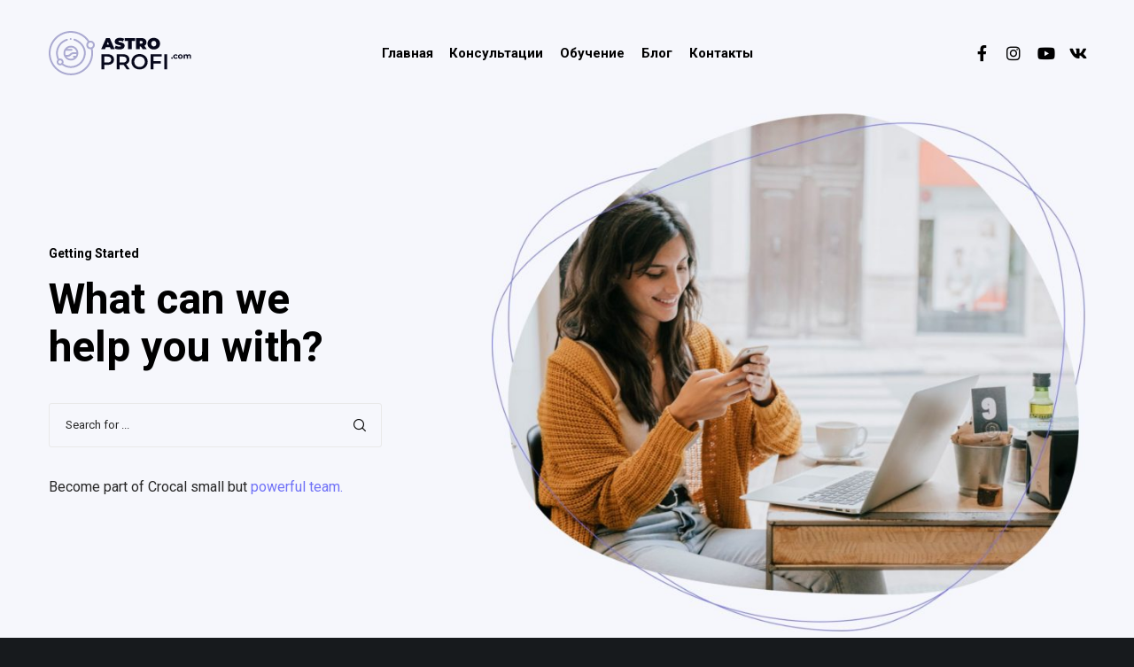

--- FILE ---
content_type: text/html; charset=UTF-8
request_url: https://astro-profi.com/help-center-2/
body_size: 51695
content:
<!doctype html> <html class="no-js" lang="ru-RU"> <head> <meta name="yandex-verification" content="ce1904bb5737b9e0"/> <meta charset="UTF-8"><link rel="preconnect" href="https://fonts.gstatic.com/" crossorigin /> <meta name='robots' content='index, follow, max-image-preview:large, max-snippet:-1, max-video-preview:-1'/> <title>Help Center - Astro-Profi.com</title> <link rel="canonical" href="https://astro-profi.com/help-center-2/"/> <meta property="og:locale" content="ru_RU"/> <meta property="og:type" content="article"/> <meta property="og:title" content="Help Center - Astro-Profi.com"/> <meta property="og:url" content="https://astro-profi.com/help-center-2/"/> <meta property="og:site_name" content="Astro-Profi.com"/> <meta property="article:publisher" content="https://www.facebook.com/georgemirskoy/"/> <meta name="twitter:card" content="summary_large_image"/> <meta name="twitter:label1" content="Примерное время для чтения"/> <meta name="twitter:data1" content="6 минут"/> <link rel='dns-prefetch' href='//fonts.googleapis.com'/> <meta name="viewport" content="width=device-width, initial-scale=1, maximum-scale=1, user-scalable=no"> <meta name="application-name" content="Astro-Profi.com"> <script>WebFontConfig={google:{families:["Roboto:400,700,300,500","Nunito Sans:300,600&display=swap"]}};if ( typeof WebFont === "object" && typeof WebFont.load === "function" ) { WebFont.load( WebFontConfig ); }</script><script data-optimized="1" src="https://astro-profi.com/wp-content/plugins/litespeed-cache/assets/js/webfontloader.min.js"></script> <style id='classic-theme-styles-inline-css' type='text/css'>/*! This file is auto-generated */ .wp-block-button__link{color:#fff;background-color:#32373c;border-radius:9999px;box-shadow:none;text-decoration:none;padding:calc(.667em + 2px) calc(1.333em + 2px);font-size:1.125em}.wp-block-file__button{background:#32373c;color:#fff;text-decoration:none}</style> <style id='global-styles-inline-css' type='text/css'>body{--wp--preset--color--black:#000000;--wp--preset--color--cyan-bluish-gray:#abb8c3;--wp--preset--color--white:#ffffff;--wp--preset--color--pale-pink:#f78da7;--wp--preset--color--vivid-red:#cf2e2e;--wp--preset--color--luminous-vivid-orange:#ff6900;--wp--preset--color--luminous-vivid-amber:#fcb900;--wp--preset--color--light-green-cyan:#7bdcb5;--wp--preset--color--vivid-green-cyan:#00d084;--wp--preset--color--pale-cyan-blue:#8ed1fc;--wp--preset--color--vivid-cyan-blue:#0693e3;--wp--preset--color--vivid-purple:#9b51e0;--wp--preset--color--primary-1:#7072F7;--wp--preset--color--primary-2:#1472DE;--wp--preset--color--primary-3:#fe3956;--wp--preset--color--primary-4:#f6f7fc;--wp--preset--color--primary-5:#4882e3;--wp--preset--color--primary-6:#403bf0;--wp--preset--color--green:#6ECA09;--wp--preset--color--red:#D0021B;--wp--preset--color--orange:#FAB901;--wp--preset--color--aqua:#28d2dc;--wp--preset--color--blue:#15c7ff;--wp--preset--color--purple:#7639e2;--wp--preset--color--grey:#808080;--wp--preset--color--dark-grey:#252525;--wp--preset--color--light-grey:#FAFAFA;--wp--preset--gradient--vivid-cyan-blue-to-vivid-purple:linear-gradient(135deg,rgba(6,147,227,1) 0%,rgb(155,81,224) 100%);--wp--preset--gradient--light-green-cyan-to-vivid-green-cyan:linear-gradient(135deg,rgb(122,220,180) 0%,rgb(0,208,130) 100%);--wp--preset--gradient--luminous-vivid-amber-to-luminous-vivid-orange:linear-gradient(135deg,rgba(252,185,0,1) 0%,rgba(255,105,0,1) 100%);--wp--preset--gradient--luminous-vivid-orange-to-vivid-red:linear-gradient(135deg,rgba(255,105,0,1) 0%,rgb(207,46,46) 100%);--wp--preset--gradient--very-light-gray-to-cyan-bluish-gray:linear-gradient(135deg,rgb(238,238,238) 0%,rgb(169,184,195) 100%);--wp--preset--gradient--cool-to-warm-spectrum:linear-gradient(135deg,rgb(74,234,220) 0%,rgb(151,120,209) 20%,rgb(207,42,186) 40%,rgb(238,44,130) 60%,rgb(251,105,98) 80%,rgb(254,248,76) 100%);--wp--preset--gradient--blush-light-purple:linear-gradient(135deg,rgb(255,206,236) 0%,rgb(152,150,240) 100%);--wp--preset--gradient--blush-bordeaux:linear-gradient(135deg,rgb(254,205,165) 0%,rgb(254,45,45) 50%,rgb(107,0,62) 100%);--wp--preset--gradient--luminous-dusk:linear-gradient(135deg,rgb(255,203,112) 0%,rgb(199,81,192) 50%,rgb(65,88,208) 100%);--wp--preset--gradient--pale-ocean:linear-gradient(135deg,rgb(255,245,203) 0%,rgb(182,227,212) 50%,rgb(51,167,181) 100%);--wp--preset--gradient--electric-grass:linear-gradient(135deg,rgb(202,248,128) 0%,rgb(113,206,126) 100%);--wp--preset--gradient--midnight:linear-gradient(135deg,rgb(2,3,129) 0%,rgb(40,116,252) 100%);--wp--preset--font-size--small:13px;--wp--preset--font-size--medium:20px;--wp--preset--font-size--large:36px;--wp--preset--font-size--x-large:42px;--wp--preset--spacing--20:0.44rem;--wp--preset--spacing--30:0.67rem;--wp--preset--spacing--40:1rem;--wp--preset--spacing--50:1.5rem;--wp--preset--spacing--60:2.25rem;--wp--preset--spacing--70:3.38rem;--wp--preset--spacing--80:5.06rem;--wp--preset--shadow--natural:6px 6px 9px rgba(0, 0, 0, 0.2);--wp--preset--shadow--deep:12px 12px 50px rgba(0, 0, 0, 0.4);--wp--preset--shadow--sharp:6px 6px 0px rgba(0, 0, 0, 0.2);--wp--preset--shadow--outlined:6px 6px 0px -3px rgba(255, 255, 255, 1), 6px 6px rgba(0, 0, 0, 1);--wp--preset--shadow--crisp:6px 6px 0px rgba(0, 0, 0, 1)}:where(.is-layout-flex){gap:.5em}:where(.is-layout-grid){gap:.5em}body .is-layout-flex{display:flex}body .is-layout-flex{flex-wrap:wrap;align-items:center}body .is-layout-flex>*{margin:0}body .is-layout-grid{display:grid}body .is-layout-grid>*{margin:0}:where(.wp-block-columns.is-layout-flex){gap:2em}:where(.wp-block-columns.is-layout-grid){gap:2em}:where(.wp-block-post-template.is-layout-flex){gap:1.25em}:where(.wp-block-post-template.is-layout-grid){gap:1.25em}.has-black-color{color:var(--wp--preset--color--black)!important}.has-cyan-bluish-gray-color{color:var(--wp--preset--color--cyan-bluish-gray)!important}.has-white-color{color:var(--wp--preset--color--white)!important}.has-pale-pink-color{color:var(--wp--preset--color--pale-pink)!important}.has-vivid-red-color{color:var(--wp--preset--color--vivid-red)!important}.has-luminous-vivid-orange-color{color:var(--wp--preset--color--luminous-vivid-orange)!important}.has-luminous-vivid-amber-color{color:var(--wp--preset--color--luminous-vivid-amber)!important}.has-light-green-cyan-color{color:var(--wp--preset--color--light-green-cyan)!important}.has-vivid-green-cyan-color{color:var(--wp--preset--color--vivid-green-cyan)!important}.has-pale-cyan-blue-color{color:var(--wp--preset--color--pale-cyan-blue)!important}.has-vivid-cyan-blue-color{color:var(--wp--preset--color--vivid-cyan-blue)!important}.has-vivid-purple-color{color:var(--wp--preset--color--vivid-purple)!important}.has-black-background-color{background-color:var(--wp--preset--color--black)!important}.has-cyan-bluish-gray-background-color{background-color:var(--wp--preset--color--cyan-bluish-gray)!important}.has-white-background-color{background-color:var(--wp--preset--color--white)!important}.has-pale-pink-background-color{background-color:var(--wp--preset--color--pale-pink)!important}.has-vivid-red-background-color{background-color:var(--wp--preset--color--vivid-red)!important}.has-luminous-vivid-orange-background-color{background-color:var(--wp--preset--color--luminous-vivid-orange)!important}.has-luminous-vivid-amber-background-color{background-color:var(--wp--preset--color--luminous-vivid-amber)!important}.has-light-green-cyan-background-color{background-color:var(--wp--preset--color--light-green-cyan)!important}.has-vivid-green-cyan-background-color{background-color:var(--wp--preset--color--vivid-green-cyan)!important}.has-pale-cyan-blue-background-color{background-color:var(--wp--preset--color--pale-cyan-blue)!important}.has-vivid-cyan-blue-background-color{background-color:var(--wp--preset--color--vivid-cyan-blue)!important}.has-vivid-purple-background-color{background-color:var(--wp--preset--color--vivid-purple)!important}.has-black-border-color{border-color:var(--wp--preset--color--black)!important}.has-cyan-bluish-gray-border-color{border-color:var(--wp--preset--color--cyan-bluish-gray)!important}.has-white-border-color{border-color:var(--wp--preset--color--white)!important}.has-pale-pink-border-color{border-color:var(--wp--preset--color--pale-pink)!important}.has-vivid-red-border-color{border-color:var(--wp--preset--color--vivid-red)!important}.has-luminous-vivid-orange-border-color{border-color:var(--wp--preset--color--luminous-vivid-orange)!important}.has-luminous-vivid-amber-border-color{border-color:var(--wp--preset--color--luminous-vivid-amber)!important}.has-light-green-cyan-border-color{border-color:var(--wp--preset--color--light-green-cyan)!important}.has-vivid-green-cyan-border-color{border-color:var(--wp--preset--color--vivid-green-cyan)!important}.has-pale-cyan-blue-border-color{border-color:var(--wp--preset--color--pale-cyan-blue)!important}.has-vivid-cyan-blue-border-color{border-color:var(--wp--preset--color--vivid-cyan-blue)!important}.has-vivid-purple-border-color{border-color:var(--wp--preset--color--vivid-purple)!important}.has-vivid-cyan-blue-to-vivid-purple-gradient-background{background:var(--wp--preset--gradient--vivid-cyan-blue-to-vivid-purple)!important}.has-light-green-cyan-to-vivid-green-cyan-gradient-background{background:var(--wp--preset--gradient--light-green-cyan-to-vivid-green-cyan)!important}.has-luminous-vivid-amber-to-luminous-vivid-orange-gradient-background{background:var(--wp--preset--gradient--luminous-vivid-amber-to-luminous-vivid-orange)!important}.has-luminous-vivid-orange-to-vivid-red-gradient-background{background:var(--wp--preset--gradient--luminous-vivid-orange-to-vivid-red)!important}.has-very-light-gray-to-cyan-bluish-gray-gradient-background{background:var(--wp--preset--gradient--very-light-gray-to-cyan-bluish-gray)!important}.has-cool-to-warm-spectrum-gradient-background{background:var(--wp--preset--gradient--cool-to-warm-spectrum)!important}.has-blush-light-purple-gradient-background{background:var(--wp--preset--gradient--blush-light-purple)!important}.has-blush-bordeaux-gradient-background{background:var(--wp--preset--gradient--blush-bordeaux)!important}.has-luminous-dusk-gradient-background{background:var(--wp--preset--gradient--luminous-dusk)!important}.has-pale-ocean-gradient-background{background:var(--wp--preset--gradient--pale-ocean)!important}.has-electric-grass-gradient-background{background:var(--wp--preset--gradient--electric-grass)!important}.has-midnight-gradient-background{background:var(--wp--preset--gradient--midnight)!important}.has-small-font-size{font-size:var(--wp--preset--font-size--small)!important}.has-medium-font-size{font-size:var(--wp--preset--font-size--medium)!important}.has-large-font-size{font-size:var(--wp--preset--font-size--large)!important}.has-x-large-font-size{font-size:var(--wp--preset--font-size--x-large)!important}.wp-block-navigation a:where(:not(.wp-element-button)){color:inherit}:where(.wp-block-post-template.is-layout-flex){gap:1.25em}:where(.wp-block-post-template.is-layout-grid){gap:1.25em}:where(.wp-block-columns.is-layout-flex){gap:2em}:where(.wp-block-columns.is-layout-grid){gap:2em}.wp-block-pullquote{font-size:1.5em;line-height:1.6}</style> <link data-optimized="1" rel='stylesheet' id='contact-form-7-css' href='https://astro-profi.com/wp-content/litespeed/css/3f6731b2373874d7052cc722a6515c48.css?ver=15c48' type='text/css' media='all'/> <link data-optimized="1" rel='stylesheet' id='rs-plugin-settings-css' href='https://astro-profi.com/wp-content/litespeed/css/6fa99cad1761674765c55ed1f858364f.css?ver=8364f' type='text/css' media='all'/> <style id='rs-plugin-settings-inline-css' type='text/css'></style> <link data-optimized="1" rel='stylesheet' id='font-awesome-css' href='https://astro-profi.com/wp-content/litespeed/css/457b31c4afa0988b72eedb220892f24d.css?ver=2f24d' type='text/css' media='all'/> <link data-optimized="1" rel='stylesheet' id='font-awesome-v4-shims-css' href='https://astro-profi.com/wp-content/litespeed/css/df3d3cfe0adf92eef36361503e0b933f.css?ver=b933f' type='text/css' media='all'/> <link data-optimized="1" rel='stylesheet' id='crocal-eutf-theme-style-css' href='https://astro-profi.com/wp-content/litespeed/css/d6efe7ed9b7a715c8ad74932d19e7def.css?ver=e7def' type='text/css' media='all'/> <link data-optimized="1" rel='stylesheet' id='crocal-eutf-custom-style-css' href='https://astro-profi.com/wp-content/litespeed/css/426a6479a429ea82d6d3a6f3013771ee.css?ver=771ee' type='text/css' media='all'/> <style id='crocal-eutf-custom-style-inline-css' type='text/css'>#eut-theme-content{background-color:#fff}a{color:#7072f7}a:hover{color:#8558e8}body,.eut-text-content,.eut-text-content a,table,.eut-blog .eut-blog-item:not(.eut-style-2){color:#272727}#eut-content .widget .eut-widget-title{color:#000}.widget{color:#272727}.widget a:not(.eut-outline):not(.eut-btn){color:#272727}h1,h2,h3,h4,h5,h6,.eut-h1,.eut-h2,.eut-h3,.eut-h4,.eut-h5,.eut-h6,.eut-heading-color,.eut-heading-hover-color:hover,p.eut-dropcap:first-letter,h3#reply-title,.eut-blog .eut-blog-item:not(.eut-style-2) .eut-post-title{color:#000}#eut-main-content .eut-main-content-wrapper,#eut-sidebar{padding-top:0;padding-bottom:0}@media only screen and (max-width:1200px){#eut-main-content .eut-main-content-wrapper,#eut-sidebar{padding-top:0;padding-bottom:0}}@media only screen and (max-width:768px){#eut-main-content .eut-main-content-wrapper,#eut-sidebar{padding-top:0;padding-bottom:0}}.eut-page-title .eut-description{color:#444}.eut-page-title{min-height:200px}.eut-page-title .eut-wrapper{height:40vh;min-height:200px}body{font-size:16px;font-family:Roboto;font-weight:400;line-height:30px;letter-spacing:0}#eut-header .eut-logo.eut-logo-text a{font-family:Roboto;font-weight:700;font-style:normal;font-size:36px;text-transform:none;letter-spacing:0}.eut-menu-text,.eut-main-menu .eut-wrapper>ul>li>a,.eut-main-menu .eut-wrapper>ul>li.megamenu>ul>li>a,.eut-toggle-hiddenarea .eut-label,.eut-main-menu .eut-wrapper>ul>li ul li.eut-goback a{font-family:Roboto;font-weight:700;font-style:normal;font-size:15px;text-transform:none;letter-spacing:0}.eut-main-menu .eut-wrapper>ul>li ul li a{font-family:Roboto;font-weight:400;font-style:normal;font-size:13px;text-transform:none;letter-spacing:0}.eut-main-menu .eut-wrapper>ul>li.megamenu ul>li.menu-item-has-children>a{font-family:Roboto;font-weight:700;font-style:normal;font-size:15px;text-transform:none;letter-spacing:0}.eut-main-menu .eut-menu-description{font-family:Roboto;font-weight:300;font-style:normal;font-size:11px;text-transform:none;letter-spacing:0}#eut-hidden-menu .eut-menu .sub-menu a{font-family:Roboto;font-weight:500;font-style:normal;font-size:18px;text-transform:none;letter-spacing:0}#eut-hidden-menu .eut-menu .eut-first-level>a,#eut-hidden-menu .eut-menu .eut-goback a{font-family:Roboto;font-weight:700;font-style:normal;font-size:24px;text-transform:none}#eut-hidden-menu .eut-menu-description{font-family:Roboto;font-weight:300;font-style:normal;font-size:11px;text-transform:none;letter-spacing:0}h1,.eut-h1,#eut-theme-wrapper .eut-modal .eut-search input[type='text'],.eut-dropcap span,p.eut-dropcap:first-letter{font-family:Roboto;font-weight:700;font-style:normal;text-transform:none;font-size:48px;line-height:54px;letter-spacing:0}h2,.eut-h2,.tribe-events-page-title,.single-tribe_events .tribe-events-single-event-title{font-family:Roboto;font-weight:700;font-style:normal;text-transform:none;font-size:42px;line-height:48px;letter-spacing:0}h3,.eut-h3{font-family:Roboto;font-weight:700;font-style:normal;text-transform:none;font-size:36px;line-height:42px;letter-spacing:0}h4,.eut-h4{font-family:Roboto;font-weight:700;font-style:normal;text-transform:none;font-size:30px;line-height:36px;letter-spacing:0}h5,.eut-h5,h3#reply-title,.eut-navigation-bar.eut-layout-3 .eut-title{font-family:Roboto;font-weight:700;font-style:normal;text-transform:none;font-size:24px;line-height:30px;letter-spacing:0}h6,.eut-h6,.vc_tta.vc_general .vc_tta-panel-title,#eut-main-content .vc_tta.vc_general .vc_tta-tab>a,.eut-navigation-bar.eut-layout-2 .eut-title{font-family:Roboto;font-weight:700;font-style:normal;text-transform:none;font-size:18px;line-height:24px;letter-spacing:0}#eut-page-title .eut-title,#eut-blog-title .eut-title,#eut-search-page-title .eut-title{font-family:Roboto;font-weight:700;font-style:normal;font-size:54px;text-transform:none;line-height:66px;letter-spacing:0}#eut-page-title .eut-description,#eut-blog-title .eut-description,#eut-blog-title .eut-description p,#eut-search-page-title .eut-description{font-family:Roboto;font-weight:300;font-style:normal;font-size:24px;text-transform:none;line-height:36px;letter-spacing:0}#eut-post-title .eut-title-categories{font-family:Roboto;font-weight:700;font-style:normal;font-size:11px;text-transform:uppercase;line-height:14px;letter-spacing:1.5px}#eut-post-title .eut-post-meta,#eut-post-title .eut-post-meta li{font-family:Roboto;font-weight:500;font-style:normal;font-size:14px;text-transform:capitalize;line-height:19px;letter-spacing:0}.eut-single-simple-title{font-family:Roboto;font-weight:700;font-style:normal;font-size:36px;text-transform:none;line-height:42px;letter-spacing:0}#eut-post-title .eut-title{font-family:Roboto;font-weight:700;font-style:normal;font-size:60px;text-transform:none;line-height:72px;letter-spacing:0}#eut-post-title .eut-description{font-family:"Nunito Sans";font-weight:300;font-style:normal;font-size:24px;text-transform:none;line-height:30px;letter-spacing:0}#eut-portfolio-title .eut-title{font-family:Roboto;font-weight:400;font-style:normal;font-size:48px;text-transform:none;line-height:54px;letter-spacing:0}#eut-portfolio-title .eut-description{font-family:Roboto;font-weight:300;font-style:normal;font-size:24px;text-transform:none;line-height:30px;letter-spacing:0}#eut-forum-title .eut-title{font-family:Roboto;font-weight:400;font-style:normal;font-size:48px;text-transform:none;line-height:54px;letter-spacing:0}.eut-product-area .product_title{font-family:Roboto;font-weight:400;font-style:normal;font-size:36px;text-transform:none;line-height:42px;letter-spacing:0}#eut-entry-summary .eut-short-description p{font-family:Roboto;font-weight:300;font-style:normal;font-size:16px;text-transform:none;line-height:30px;letter-spacing:0}#eut-product-title .eut-title,#eut-product-tax-title .eut-title,.woocommerce-page #eut-page-title .eut-title{font-family:Roboto;font-weight:400;font-style:normal;font-size:48px;text-transform:none;line-height:54px;letter-spacing:0}#eut-product-title .eut-description,#eut-product-tax-title .eut-description,#eut-product-tax-title .eut-description p,.woocommerce-page #eut-page-title .eut-description{font-family:Roboto;font-weight:300;font-style:normal;font-size:24px;text-transform:none;line-height:30px;letter-spacing:0}#eut-feature-section .eut-subheading{font-family:Roboto;font-weight:700;font-style:normal;font-size:10px;text-transform:uppercase;line-height:14px;letter-spacing:1px}#eut-feature-section .eut-title{font-family:Roboto;font-weight:700;font-style:normal;font-size:64px;text-transform:none;line-height:72px;letter-spacing:0}#eut-feature-section .eut-description{font-family:Roboto;font-weight:300;font-style:normal;font-size:24px;text-transform:none;line-height:36px;letter-spacing:0}#eut-event-title .eut-title,#eut-event-tax-title .eut-title{font-family:Roboto;font-weight:400;font-style:normal;font-size:48px;text-transform:none;line-height:54px;letter-spacing:0}#eut-event-title .eut-description,#eut-event-tax-title .eut-description,#eut-event-tax-title .eut-description p{font-family:Roboto;font-weight:300;font-style:normal;font-size:24px;text-transform:none;line-height:30px;letter-spacing:0}#eut-feature-section.eut-fullscreen .eut-subheading{font-family:Roboto;font-weight:700;font-style:normal;font-size:12px;text-transform:uppercase;line-height:16px;letter-spacing:1px}#eut-feature-section.eut-fullscreen .eut-title{font-family:Roboto;font-weight:700;font-style:normal;font-size:90px;text-transform:none;line-height:84px;letter-spacing:0}#eut-feature-section.eut-fullscreen .eut-description{font-family:Roboto;font-weight:300;font-style:normal;font-size:24px;text-transform:none;line-height:36px;letter-spacing:0}.eut-quote-text,blockquote p,blockquote{font-family:Roboto;font-weight:300;font-style:normal;font-size:24px;text-transform:none;line-height:36px;letter-spacing:0}.eut-leader-text,.eut-leader-text p,p.eut-leader-text{font-family:Roboto;font-weight:300;font-style:normal;font-size:24px;text-transform:none;line-height:36px;letter-spacing:0}.eut-subtitle,.eut-subtitle p,.eut-subtitle-text{font-family:Roboto;font-weight:700;font-style:normal;font-size:10px;text-transform:uppercase;line-height:14px;letter-spacing:1px}.eut-small-text,span.wpcf7-not-valid-tip,div.wpcf7-mail-sent-ok,div.wpcf7-validation-errors,.eut-post-meta-wrapper .eut-categories li{font-family:Roboto;font-weight:400;font-style:normal;font-size:14px;text-transform:none;line-height:26px;letter-spacing:0}.eut-link-text,.more-link,.eut-btn,#cancel-comment-reply-link,.eut-anchor-menu .eut-anchor-wrapper .eut-container>ul>li>a,.eut-anchor-menu .eut-anchor-wrapper .eut-container ul.sub-menu li a,.widget.widget_tag_cloud a,.eut-modal input[type="submit"]:not(.eut-custom-btn),.wpcf7 input[type="submit"]:not(.eut-custom-btn),#eut-theme-wrapper .eut-btn-theme-style button:not(.eut-custom-btn),#eut-theme-wrapper .eut-btn-theme-style input[type="button"]:not(.eut-custom-btn),#eut-theme-wrapper .eut-btn-theme-style input[type="submit"]:not(.eut-custom-btn),#eut-theme-wrapper .eut-btn-theme-style input[type="reset"]:not(.eut-custom-btn),#eut-comment-submit-button,#eut-theme-wrapper .woocommerce .checkout-button,#eut-theme-wrapper .woocommerce .woocommerce-cart-form button,#eut-theme-wrapper .woocommerce .woocommerce-form-coupon button,#eut-theme-wrapper .woocommerce .woocommerce-checkout-payment button,#eut-woo-review-submit,.post-password-form input[type="submit"],.eut-portfolio-details-btn.eut-btn:not(.eut-custom-btn),.gform_body input[type="button"],#tribe-bar-form .tribe-bar-submit input[type=submit],.bbp-submit-wrapper button,#bbpress-forums #bbp_search_submit{font-family:Roboto!important;font-weight:700!important;font-style:normal;font-size:14px!important;text-transform:capitalize;line-height:1.4em;letter-spacing:0}#eut-theme-wrapper .eut-btn.eut-btn-extrasmall,#eut-theme-wrapper .eut-contact-form.eut-form-btn-extrasmall input[type='submit']:not(.eut-custom-btn){font-size:10px!important}#eut-theme-wrapper .eut-btn.eut-btn-small,#eut-theme-wrapper .eut-contact-form.eut-form-btn-small input[type='submit']:not(.eut-custom-btn){font-size:12px!important}#eut-theme-wrapper .eut-btn.eut-btn-large,#eut-theme-wrapper .eut-contact-form.eut-form-btn-large input[type='submit']:not(.eut-custom-btn){font-size:17px!important}#eut-theme-wrapper .eut-btn.eut-btn-extralarge,#eut-theme-wrapper .eut-contact-form.eut-form-btn-extralarge input[type='submit']:not(.eut-custom-btn){font-size:19px!important}.eut-widget-title{font-family:Roboto;font-weight:700;font-style:normal;font-size:12px;text-transform:uppercase;line-height:30px;letter-spacing:1px}.widget,.widgets,.widget p{font-family:Roboto;font-weight:400;font-style:normal;font-size:16px;text-transform:none;line-height:30px;letter-spacing:0}.eut-pagination-text{font-family:"Nunito Sans";font-weight:600;font-style:normal;font-size:18px;text-transform:none;line-height:30px;letter-spacing:0}.single-post #eut-single-content,.single-product #tab-description,.single-tribe_events #eut-single-content{font-size:16px;font-family:Roboto;font-weight:400;line-height:30px;letter-spacing:0}.eut-custom-font-1,#eut-feature-section .eut-subheading.eut-custom-font-1,#eut-feature-section.eut-fullscreen .eut-subheading.eut-custom-font-1,#eut-feature-section .eut-title.eut-custom-font-1,#eut-feature-section.eut-fullscreen .eut-title.eut-custom-font-1,#eut-feature-section .eut-description.eut-custom-font-1,#eut-feature-section.eut-fullscreen .eut-description.eut-custom-font-1{font-family:Roboto;font-weight:300;font-style:normal;text-transform:none;letter-spacing:0}.eut-custom-font-2,#eut-feature-section .eut-subheading.eut-custom-font-2,#eut-feature-section.eut-fullscreen .eut-subheading.eut-custom-font-2,#eut-feature-section .eut-title.eut-custom-font-2,#eut-feature-section.eut-fullscreen .eut-title.eut-custom-font-2,#eut-feature-section .eut-description.eut-custom-font-2,#eut-feature-section.eut-fullscreen .eut-description.eut-custom-font-2{font-family:Roboto;font-weight:700;font-style:normal;text-transform:none;letter-spacing:0}.eut-custom-font-3,#eut-feature-section .eut-subheading.eut-custom-font-3,#eut-feature-section.eut-fullscreen .eut-subheading.eut-custom-font-3,#eut-feature-section .eut-title.eut-custom-font-3,#eut-feature-section.eut-fullscreen .eut-title.eut-custom-font-3,#eut-feature-section .eut-description.eut-custom-font-3,#eut-feature-section.eut-fullscreen .eut-description.eut-custom-font-3{font-family:Arial,Helvetica,sans-serif;font-weight:400;font-style:normal;text-transform:none;letter-spacing:0}.eut-custom-font-4,#eut-feature-section .eut-subheading.eut-custom-font-4,#eut-feature-section.eut-fullscreen .eut-subheading.eut-custom-font-4,#eut-feature-section .eut-title.eut-custom-font-4,#eut-feature-section.eut-fullscreen .eut-title.eut-custom-font-4,#eut-feature-section .eut-description.eut-custom-font-4,#eut-feature-section.eut-fullscreen .eut-description.eut-custom-font-4{font-family:Arial,Helvetica,sans-serif;font-weight:400;font-style:normal;text-transform:none;letter-spacing:0}.eut-blog-leader .eut-post-list .eut-post-content p{max-height:60px}@media only screen and (min-width:960px) and (max-width:1200px){h1,.eut-h1,#eut-theme-wrapper .eut-modal .eut-search input[type="text"],.eut-dropcap span,p.eut-dropcap:first-letter{font-size:43px;line-height:1.13em}.eut-h1.eut-heading-120:not(.eut-tablet-reset-increase-heading){font-size:38px}.eut-h1.eut-heading-140:not(.eut-tablet-reset-increase-heading){font-size:38px}.eut-h1.eut-heading-160:not(.eut-tablet-reset-increase-heading){font-size:38px}.eut-h1.eut-heading-180:not(.eut-tablet-reset-increase-heading){font-size:38px}.eut-h1.eut-heading-200:not(.eut-tablet-reset-increase-heading){font-size:31px}.eut-h1.eut-heading-250:not(.eut-tablet-reset-increase-heading){font-size:25px}.eut-h1.eut-heading-300:not(.eut-tablet-reset-increase-heading){font-size:25px}h2,.eut-h2,.tribe-events-page-title,.single-tribe_events .tribe-events-single-event-title{font-size:38px;line-height:1.14em}.eut-h2.eut-heading-120:not(.eut-tablet-reset-increase-heading){font-size:33px}.eut-h2.eut-heading-140:not(.eut-tablet-reset-increase-heading){font-size:33px}.eut-h2.eut-heading-160:not(.eut-tablet-reset-increase-heading){font-size:33px}.eut-h2.eut-heading-180:not(.eut-tablet-reset-increase-heading){font-size:33px}.eut-h2.eut-heading-200:not(.eut-tablet-reset-increase-heading){font-size:27px}.eut-h2.eut-heading-250:not(.eut-tablet-reset-increase-heading){font-size:22px}.eut-h2.eut-heading-300:not(.eut-tablet-reset-increase-heading){font-size:22px}h3,.eut-h3{font-size:32px;line-height:1.17em}.eut-h3.eut-heading-120:not(.eut-tablet-reset-increase-heading){font-size:28px}.eut-h3.eut-heading-140:not(.eut-tablet-reset-increase-heading){font-size:28px}.eut-h3.eut-heading-160:not(.eut-tablet-reset-increase-heading){font-size:28px}.eut-h3.eut-heading-180:not(.eut-tablet-reset-increase-heading){font-size:28px}.eut-h3.eut-heading-200:not(.eut-tablet-reset-increase-heading){font-size:23px}.eut-h3.eut-heading-250:not(.eut-tablet-reset-increase-heading){font-size:19px}.eut-h3.eut-heading-300:not(.eut-tablet-reset-increase-heading){font-size:19px}h4,.eut-h4{font-size:27px;line-height:1.2em}.eut-h4.eut-heading-120:not(.eut-tablet-reset-increase-heading){font-size:23px}.eut-h4.eut-heading-140:not(.eut-tablet-reset-increase-heading){font-size:23px}.eut-h4.eut-heading-160:not(.eut-tablet-reset-increase-heading){font-size:23px}.eut-h4.eut-heading-180:not(.eut-tablet-reset-increase-heading){font-size:23px}.eut-h4.eut-heading-200:not(.eut-tablet-reset-increase-heading){font-size:19px}.eut-h4.eut-heading-250:not(.eut-tablet-reset-increase-heading){font-size:16px}.eut-h4.eut-heading-300:not(.eut-tablet-reset-increase-heading){font-size:16px}h5,.eut-h5,h3#reply-title{font-size:22px;line-height:1.25em}.eut-h5.eut-heading-120:not(.eut-tablet-reset-increase-heading){font-size:19px}.eut-h5.eut-heading-140:not(.eut-tablet-reset-increase-heading){font-size:19px}.eut-h5.eut-heading-160:not(.eut-tablet-reset-increase-heading){font-size:19px}.eut-h5.eut-heading-180:not(.eut-tablet-reset-increase-heading){font-size:19px}.eut-h5.eut-heading-200:not(.eut-tablet-reset-increase-heading){font-size:15px}.eut-h5.eut-heading-250:not(.eut-tablet-reset-increase-heading){font-size:13px}.eut-h5.eut-heading-300:not(.eut-tablet-reset-increase-heading){font-size:13px}.eut-h6.eut-heading-120:not(.eut-tablet-reset-increase-heading){font-size:14px}.eut-h6.eut-heading-140:not(.eut-tablet-reset-increase-heading){font-size:14px}.eut-h6.eut-heading-160:not(.eut-tablet-reset-increase-heading){font-size:14px}.eut-h6.eut-heading-180:not(.eut-tablet-reset-increase-heading){font-size:14px}.eut-h6.eut-heading-200:not(.eut-tablet-reset-increase-heading){font-size:12px}.eut-h6.eut-heading-250:not(.eut-tablet-reset-increase-heading){font-size:10px}.eut-h6.eut-heading-300:not(.eut-tablet-reset-increase-heading){font-size:10px}#eut-page-title .eut-title,#eut-blog-title .eut-title,#eut-search-page-title .eut-title{font-size:49px;line-height:1.22em}#eut-post-title .eut-title{font-size:54px;line-height:1.2em}.eut-single-simple-title{font-size:32px;line-height:1.17em}#eut-portfolio-title .eut-title{font-size:43px;line-height:1.13em}#eut-forum-title .eut-title{font-size:43px;line-height:1.13em}.eut-product-area .product_title{font-size:32px;line-height:1.17em}#eut-product-title .eut-title,#eut-product-tax-title .eut-title,.woocommerce-page #eut-page-title .eut-title{font-size:43px;line-height:1.13em}#eut-event-title .eut-title,#eut-event-tax-title .eut-title{font-size:43px;line-height:1.13em}#eut-feature-section .eut-title{font-size:58px;line-height:1.13em}#eut-feature-section.eut-fullscreen .eut-title{font-size:81px;line-height:.93em}#eut-feature-section.eut-fullscreen .eut-description{font-size:22px;line-height:1.5em}#eut-page-title .eut-description,#eut-blog-title .eut-description,#eut-blog-title .eut-description p,#eut-search-page-title .eut-description{font-size:22px;line-height:1.5em}#eut-post-title .eut-post-meta,#eut-post-title .eut-post-meta li{font-size:13px;line-height:1.36em}#eut-post-title .eut-description{font-size:22px;line-height:1.25em}#eut-entry-summary .eut-short-description p{font-size:14px;line-height:1.88em}#eut-product-title .eut-description,#eut-product-tax-title .eut-description,#eut-product-tax-title .eut-description p,.woocommerce-page #eut-page-title .eut-description{font-size:22px;line-height:1.25em}#eut-event-title .eut-description,#eut-event-tax-title .eut-description,#eut-event-tax-title .eut-description p{font-size:22px;line-height:1.25em}#eut-feature-section .eut-description{font-size:22px;line-height:1.5em}.eut-quote-text,blockquote p{font-size:22px;line-height:1.5em}.eut-leader-text,.eut-leader-text p,p.eut-leader-text{font-size:22px;line-height:1.5em}#eut-theme-wrapper .eut-link-text,#eut-theme-wrapper .eut-btn,.eut-modal input[type="submit"]:not(.eut-custom-btn),.wpcf7 input[type="submit"]:not(.eut-custom-btn),#eut-theme-wrapper .eut-btn-theme-style button:not(.eut-custom-btn),#eut-theme-wrapper .eut-btn-theme-style input[type="button"]:not(.eut-custom-btn),#eut-theme-wrapper .eut-btn-theme-style input[type="submit"]:not(.eut-custom-btn),#eut-theme-wrapper .eut-btn-theme-style input[type="reset"]:not(.eut-custom-btn),#eut-comment-submit-button,#eut-theme-wrapper .woocommerce .checkout-button,#eut-theme-wrapper .woocommerce .woocommerce-cart-form button,#eut-theme-wrapper .woocommerce .woocommerce-form-coupon button,#eut-theme-wrapper .woocommerce .woocommerce-checkout-payment button,#eut-woo-review-submit,.post-password-form input[type="submit"],.eut-portfolio-details-btn.eut-btn:not(.eut-custom-btn),.gform_body input[type="button"],#tribe-bar-form .tribe-bar-submit input[type=submit],.bbp-submit-wrapper button,#bbpress-forums #bbp_search_submit{font-size:13px!important;line-height:2.29em}.eut-main-menu .eut-wrapper>ul>li>a,.eut-main-menu .eut-wrapper>ul>li.megamenu>ul>li>a,.eut-toggle-hiddenarea .eut-label{font-size:14px;line-height:2.13em}}@media only screen and (min-width:768px) and (max-width:959px){h1,.eut-h1,#eut-theme-wrapper .eut-modal .eut-search input[type="text"],.eut-dropcap span,p.eut-dropcap:first-letter{font-size:38px;line-height:1.13em}.eut-h1.eut-heading-120:not(.eut-tablet-sm-reset-increase-heading){font-size:33px}.eut-h1.eut-heading-140:not(.eut-tablet-sm-reset-increase-heading){font-size:33px}.eut-h1.eut-heading-160:not(.eut-tablet-sm-reset-increase-heading){font-size:33px}.eut-h1.eut-heading-180:not(.eut-tablet-sm-reset-increase-heading){font-size:33px}.eut-h1.eut-heading-200:not(.eut-tablet-sm-reset-increase-heading){font-size:27px}.eut-h1.eut-heading-250:not(.eut-tablet-sm-reset-increase-heading){font-size:23px}.eut-h1.eut-heading-300:not(.eut-tablet-sm-reset-increase-heading){font-size:23px}h2,.eut-h2,.tribe-events-page-title,.single-tribe_events .tribe-events-single-event-title{font-size:34px;line-height:1.14em}.eut-h2.eut-heading-120:not(.eut-tablet-sm-reset-increase-heading){font-size:29px}.eut-h2.eut-heading-140:not(.eut-tablet-sm-reset-increase-heading){font-size:29px}.eut-h2.eut-heading-160:not(.eut-tablet-sm-reset-increase-heading){font-size:29px}.eut-h2.eut-heading-180:not(.eut-tablet-sm-reset-increase-heading){font-size:29px}.eut-h2.eut-heading-200:not(.eut-tablet-sm-reset-increase-heading){font-size:24px}.eut-h2.eut-heading-250:not(.eut-tablet-sm-reset-increase-heading){font-size:20px}.eut-h2.eut-heading-300:not(.eut-tablet-sm-reset-increase-heading){font-size:20px}h3,.eut-h3{font-size:29px;line-height:1.17em}.eut-h3.eut-heading-120:not(.eut-tablet-sm-reset-increase-heading){font-size:25px}.eut-h3.eut-heading-140:not(.eut-tablet-sm-reset-increase-heading){font-size:25px}.eut-h3.eut-heading-160:not(.eut-tablet-sm-reset-increase-heading){font-size:25px}.eut-h3.eut-heading-180:not(.eut-tablet-sm-reset-increase-heading){font-size:25px}.eut-h3.eut-heading-200:not(.eut-tablet-sm-reset-increase-heading){font-size:21px}.eut-h3.eut-heading-250:not(.eut-tablet-sm-reset-increase-heading){font-size:17px}.eut-h3.eut-heading-300:not(.eut-tablet-sm-reset-increase-heading){font-size:17px}h4,.eut-h4{font-size:24px;line-height:1.2em}.eut-h4.eut-heading-120:not(.eut-tablet-sm-reset-increase-heading){font-size:21px}.eut-h4.eut-heading-140:not(.eut-tablet-sm-reset-increase-heading){font-size:21px}.eut-h4.eut-heading-160:not(.eut-tablet-sm-reset-increase-heading){font-size:21px}.eut-h4.eut-heading-180:not(.eut-tablet-sm-reset-increase-heading){font-size:21px}.eut-h4.eut-heading-200:not(.eut-tablet-sm-reset-increase-heading){font-size:17px}.eut-h4.eut-heading-250:not(.eut-tablet-sm-reset-increase-heading){font-size:14px}.eut-h4.eut-heading-300:not(.eut-tablet-sm-reset-increase-heading){font-size:14px}h5,.eut-h5,h3#reply-title{font-size:19px;line-height:1.25em}.eut-h5.eut-heading-120:not(.eut-tablet-sm-reset-increase-heading){font-size:17px}.eut-h5.eut-heading-140:not(.eut-tablet-sm-reset-increase-heading){font-size:17px}.eut-h5.eut-heading-160:not(.eut-tablet-sm-reset-increase-heading){font-size:17px}.eut-h5.eut-heading-180:not(.eut-tablet-sm-reset-increase-heading){font-size:17px}.eut-h5.eut-heading-200:not(.eut-tablet-sm-reset-increase-heading){font-size:14px}.eut-h5.eut-heading-250:not(.eut-tablet-sm-reset-increase-heading){font-size:11px}.eut-h5.eut-heading-300:not(.eut-tablet-sm-reset-increase-heading){font-size:11px}.eut-h6.eut-heading-120:not(.eut-tablet-sm-reset-increase-heading){font-size:13px}.eut-h6.eut-heading-140:not(.eut-tablet-sm-reset-increase-heading){font-size:13px}.eut-h6.eut-heading-160:not(.eut-tablet-sm-reset-increase-heading){font-size:13px}.eut-h6.eut-heading-180:not(.eut-tablet-sm-reset-increase-heading){font-size:13px}.eut-h6.eut-heading-200:not(.eut-tablet-sm-reset-increase-heading){font-size:10px}.eut-h6.eut-heading-250:not(.eut-tablet-sm-reset-increase-heading){font-size:8px}.eut-h6.eut-heading-300:not(.eut-tablet-sm-reset-increase-heading){font-size:8px}#eut-page-title .eut-title,#eut-blog-title .eut-title,#eut-search-page-title .eut-title{font-size:46px;line-height:1.22em}#eut-post-title .eut-title{font-size:51px;line-height:1.2em}.eut-single-simple-title{font-size:31px;line-height:1.17em}#eut-portfolio-title .eut-title{font-size:41px;line-height:1.13em}#eut-forum-title .eut-title{font-size:41px;line-height:1.13em}.eut-product-area .product_title{font-size:31px;line-height:1.17em}#eut-product-title .eut-title,#eut-product-tax-title .eut-title,.woocommerce-page #eut-page-title .eut-title{font-size:41px;line-height:1.13em}#eut-event-title .eut-title,#eut-event-tax-title .eut-title{font-size:41px;line-height:1.13em}#eut-feature-section .eut-title{font-size:54px;line-height:1.13em}#eut-feature-section.eut-fullscreen .eut-title{font-size:77px;line-height:.93em}#eut-feature-section.eut-fullscreen .eut-description{font-size:20px;line-height:1.5em}#eut-page-title .eut-description,#eut-blog-title .eut-description,#eut-blog-title .eut-description p,#eut-search-page-title .eut-description{font-size:19px;line-height:1.5em}#eut-post-title .eut-post-meta,#eut-post-title .eut-post-meta li{font-size:11px;line-height:1.36em}#eut-post-title .eut-description{font-size:19px;line-height:1.25em}#eut-entry-summary .eut-short-description p{font-size:13px;line-height:1.88em}#eut-product-title .eut-description,#eut-product-tax-title .eut-description,#eut-product-tax-title .eut-description p,.woocommerce-page #eut-page-title .eut-description{font-size:19px;line-height:1.25em}#eut-event-title .eut-description,#eut-event-tax-title .eut-description,#eut-event-tax-title .eut-description p{font-size:19px;line-height:1.25em}#eut-feature-section .eut-description{font-size:19px;line-height:1.5em}.eut-quote-text,blockquote p{font-size:19px;line-height:1.5em}.eut-leader-text,.eut-leader-text p,p.eut-leader-text{font-size:19px;line-height:1.5em}#eut-theme-wrapper .eut-link-text,#eut-theme-wrapper .eut-btn,.eut-modal input[type="submit"]:not(.eut-custom-btn),.wpcf7 input[type="submit"]:not(.eut-custom-btn),#eut-theme-wrapper .eut-btn-theme-style button:not(.eut-custom-btn),#eut-theme-wrapper .eut-btn-theme-style input[type="button"]:not(.eut-custom-btn),#eut-theme-wrapper .eut-btn-theme-style input[type="submit"]:not(.eut-custom-btn),#eut-theme-wrapper .eut-btn-theme-style input[type="reset"]:not(.eut-custom-btn),#eut-comment-submit-button,#eut-theme-wrapper .woocommerce .checkout-button,#eut-theme-wrapper .woocommerce .woocommerce-cart-form button,#eut-theme-wrapper .woocommerce .woocommerce-form-coupon button,#eut-theme-wrapper .woocommerce .woocommerce-checkout-payment button,#eut-woo-review-submit,.post-password-form input[type="submit"],.eut-portfolio-details-btn.eut-btn:not(.eut-custom-btn),.gform_body input[type="button"],#tribe-bar-form .tribe-bar-submit input[type=submit],.bbp-submit-wrapper button,#bbpress-forums #bbp_search_submit{font-size:11px!important;line-height:2.29em}.eut-main-menu .eut-wrapper>ul>li>a,.eut-main-menu .eut-wrapper>ul>li.megamenu>ul>li>a,.eut-toggle-hiddenarea .eut-label{font-size:12px;line-height:2.13em}}@media only screen and (max-width:767px){h1,.eut-h1,#eut-theme-wrapper .eut-modal .eut-search input[type="text"],.eut-dropcap span,p.eut-dropcap:first-letter{font-size:34px;line-height:1.13em}.eut-h1.eut-heading-120:not(.eut-mobile-reset-increase-heading){font-size:29px}.eut-h1.eut-heading-140:not(.eut-mobile-reset-increase-heading){font-size:29px}.eut-h1.eut-heading-160:not(.eut-mobile-reset-increase-heading){font-size:29px}.eut-h1.eut-heading-180:not(.eut-mobile-reset-increase-heading){font-size:29px}.eut-h1.eut-heading-200:not(.eut-mobile-reset-increase-heading){font-size:24px}.eut-h1.eut-heading-250:not(.eut-mobile-reset-increase-heading){font-size:20px}.eut-h1.eut-heading-300:not(.eut-mobile-reset-increase-heading){font-size:20px}h2,.eut-h2,.tribe-events-page-title,.single-tribe_events .tribe-events-single-event-title{font-size:29px;line-height:1.14em}.eut-h2.eut-heading-120:not(.eut-mobile-reset-increase-heading){font-size:26px}.eut-h2.eut-heading-140:not(.eut-mobile-reset-increase-heading){font-size:26px}.eut-h2.eut-heading-160:not(.eut-mobile-reset-increase-heading){font-size:26px}.eut-h2.eut-heading-180:not(.eut-mobile-reset-increase-heading){font-size:26px}.eut-h2.eut-heading-200:not(.eut-mobile-reset-increase-heading){font-size:21px}.eut-h2.eut-heading-250:not(.eut-mobile-reset-increase-heading){font-size:17px}.eut-h2.eut-heading-300:not(.eut-mobile-reset-increase-heading){font-size:17px}h3,.eut-h3{font-size:25px;line-height:1.17em}.eut-h3.eut-heading-120:not(.eut-mobile-reset-increase-heading){font-size:22px}.eut-h3.eut-heading-140:not(.eut-mobile-reset-increase-heading){font-size:22px}.eut-h3.eut-heading-160:not(.eut-mobile-reset-increase-heading){font-size:22px}.eut-h3.eut-heading-180:not(.eut-mobile-reset-increase-heading){font-size:22px}.eut-h3.eut-heading-200:not(.eut-mobile-reset-increase-heading){font-size:18px}.eut-h3.eut-heading-250:not(.eut-mobile-reset-increase-heading){font-size:15px}.eut-h3.eut-heading-300:not(.eut-mobile-reset-increase-heading){font-size:15px}h4,.eut-h4{font-size:21px;line-height:1.2em}.eut-h4.eut-heading-120:not(.eut-mobile-reset-increase-heading){font-size:18px}.eut-h4.eut-heading-140:not(.eut-mobile-reset-increase-heading){font-size:18px}.eut-h4.eut-heading-160:not(.eut-mobile-reset-increase-heading){font-size:18px}.eut-h4.eut-heading-180:not(.eut-mobile-reset-increase-heading){font-size:18px}.eut-h4.eut-heading-200:not(.eut-mobile-reset-increase-heading){font-size:15px}.eut-h4.eut-heading-250:not(.eut-mobile-reset-increase-heading){font-size:12px}.eut-h4.eut-heading-300:not(.eut-mobile-reset-increase-heading){font-size:12px}h5,.eut-h5,h3#reply-title{font-size:17px;line-height:1.25em}.eut-h5.eut-heading-120:not(.eut-mobile-reset-increase-heading){font-size:15px}.eut-h5.eut-heading-140:not(.eut-mobile-reset-increase-heading){font-size:15px}.eut-h5.eut-heading-160:not(.eut-mobile-reset-increase-heading){font-size:15px}.eut-h5.eut-heading-180:not(.eut-mobile-reset-increase-heading){font-size:15px}.eut-h5.eut-heading-200:not(.eut-mobile-reset-increase-heading){font-size:12px}.eut-h5.eut-heading-250:not(.eut-mobile-reset-increase-heading){font-size:10px}.eut-h5.eut-heading-300:not(.eut-mobile-reset-increase-heading){font-size:10px}.eut-h6.eut-heading-120:not(.eut-mobile-reset-increase-heading){font-size:11px}.eut-h6.eut-heading-140:not(.eut-mobile-reset-increase-heading){font-size:11px}.eut-h6.eut-heading-160:not(.eut-mobile-reset-increase-heading){font-size:11px}.eut-h6.eut-heading-180:not(.eut-mobile-reset-increase-heading){font-size:11px}.eut-h6.eut-heading-200:not(.eut-mobile-reset-increase-heading){font-size:9px}.eut-h6.eut-heading-250:not(.eut-mobile-reset-increase-heading){font-size:7px}.eut-h6.eut-heading-300:not(.eut-mobile-reset-increase-heading){font-size:7px}#eut-page-title .eut-title,#eut-blog-title .eut-title,#eut-search-page-title .eut-title{font-size:32px;line-height:1.22em}#eut-post-title .eut-title{font-size:36px;line-height:1.2em}.eut-single-simple-title{font-size:22px;line-height:1.17em}#eut-portfolio-title .eut-title{font-size:29px;line-height:1.13em}#eut-forum-title .eut-title{font-size:29px;line-height:1.13em}.eut-product-area .product_title{font-size:22px;line-height:1.17em}#eut-product-title .eut-title,#eut-product-tax-title .eut-title,.woocommerce-page #eut-page-title .eut-title{font-size:29px;line-height:1.13em}#eut-event-title .eut-title,#eut-event-tax-title .eut-title{font-size:29px;line-height:1.13em}#eut-feature-section .eut-title{font-size:38px;line-height:1.13em}#eut-feature-section.eut-fullscreen .eut-title{font-size:54px;line-height:.93em}#eut-feature-section.eut-fullscreen .eut-description{font-size:14px;line-height:1.5em}#eut-page-title .eut-description,#eut-blog-title .eut-description,#eut-blog-title .eut-description p,#eut-search-page-title .eut-description{font-size:19px;line-height:1.5em}#eut-post-title .eut-description{font-size:19px;line-height:1.25em}#eut-entry-summary .eut-short-description p{font-size:13px;line-height:1.88em}#eut-product-title .eut-description,#eut-product-tax-title .eut-description,#eut-product-tax-title .eut-description p,.woocommerce-page #eut-page-title .eut-description{font-size:19px;line-height:1.25em}#eut-event-title .eut-description,#eut-event-tax-title .eut-description,#eut-event-tax-title .eut-description p{font-size:19px;line-height:1.25em}#eut-feature-section .eut-description{font-size:19px;line-height:1.5em}.eut-quote-text,blockquote p{font-size:19px;line-height:1.5em}.eut-leader-text,.eut-leader-text p,p.eut-leader-text{font-size:19px;line-height:1.5em}.eut-main-menu .eut-wrapper>ul>li>a,.eut-main-menu .eut-wrapper>ul>li.megamenu>ul>li>a,.eut-toggle-hiddenarea .eut-label{font-size:12px;line-height:2.13em}}@media print{h1,.eut-h1,#eut-theme-wrapper .eut-modal .eut-search input[type="text"],.eut-dropcap span,p.eut-dropcap:first-letter{font-size:34px;line-height:1.13em}.eut-h1.eut-heading-120{font-size:29px}.eut-h1.eut-heading-140{font-size:29px}.eut-h1.eut-heading-160{font-size:29px}.eut-h1.eut-heading-180{font-size:29px}.eut-h1.eut-heading-200{font-size:24px}.eut-h1.eut-heading-250{font-size:20px}.eut-h1.eut-heading-300{font-size:20px}h2,.eut-h2,.tribe-events-page-title,.single-tribe_events .tribe-events-single-event-title{font-size:29px;line-height:1.14em}.eut-h2.eut-heading-120{font-size:26px}.eut-h2.eut-heading-140{font-size:26px}.eut-h2.eut-heading-160{font-size:26px}.eut-h2.eut-heading-180{font-size:26px}.eut-h2.eut-heading-200{font-size:21px}.eut-h2.eut-heading-250{font-size:17px}.eut-h2.eut-heading-300{font-size:17px}h3,.eut-h3{font-size:25px;line-height:1.17em}.eut-h3.eut-heading-120{font-size:22px}.eut-h3.eut-heading-140{font-size:22px}.eut-h3.eut-heading-160{font-size:22px}.eut-h3.eut-heading-180{font-size:22px}.eut-h3.eut-heading-200{font-size:18px}.eut-h3.eut-heading-250{font-size:15px}.eut-h3.eut-heading-300{font-size:15px}h4,.eut-h4{font-size:21px;line-height:1.2em}.eut-h4.eut-heading-120{font-size:18px}.eut-h4.eut-heading-140{font-size:18px}.eut-h4.eut-heading-160{font-size:18px}.eut-h4.eut-heading-180{font-size:18px}.eut-h4.eut-heading-200{font-size:15px}.eut-h4.eut-heading-250{font-size:12px}.eut-h4.eut-heading-300{font-size:12px}h5,.eut-h5,h3#reply-title{font-size:17px;line-height:1.25em}.eut-h5.eut-heading-120{font-size:15px}.eut-h5.eut-heading-140{font-size:15px}.eut-h5.eut-heading-160{font-size:15px}.eut-h5.eut-heading-180{font-size:15px}.eut-h5.eut-heading-200{font-size:12px}.eut-h5.eut-heading-250{font-size:10px}.eut-h5.eut-heading-300{font-size:10px}.eut-h6.eut-heading-120{font-size:11px}.eut-h6.eut-heading-140{font-size:11px}.eut-h6.eut-heading-160{font-size:11px}.eut-h6.eut-heading-180{font-size:11px}.eut-h6.eut-heading-200{font-size:9px}.eut-h6.eut-heading-250{font-size:7px}.eut-h6.eut-heading-300{font-size:7px}#eut-page-title .eut-title,#eut-blog-title .eut-title,#eut-search-page-title .eut-title{font-size:32px;line-height:1.22em}#eut-post-title .eut-title{font-size:36px;line-height:1.2em}.eut-single-simple-title{font-size:22px;line-height:1.17em}#eut-portfolio-title .eut-title{font-size:29px;line-height:1.13em}#eut-forum-title .eut-title{font-size:29px;line-height:1.13em}.eut-product-area .product_title{font-size:22px;line-height:1.17em}#eut-product-title .eut-title,#eut-product-tax-title .eut-title,.woocommerce-page #eut-page-title .eut-title{font-size:29px;line-height:1.13em}#eut-event-title .eut-title,#eut-event-tax-title .eut-title{font-size:29px;line-height:1.13em}#eut-feature-section .eut-title{font-size:38px;line-height:1.13em}#eut-feature-section.eut-fullscreen .eut-title{font-size:54px;line-height:.93em}#eut-feature-section.eut-fullscreen .eut-description{font-size:14px;line-height:1.5em}#eut-page-title .eut-description,#eut-blog-title .eut-description,#eut-blog-title .eut-description p,#eut-search-page-title .eut-description{font-size:19px;line-height:1.5em}#eut-post-title .eut-description{font-size:19px;line-height:1.25em}#eut-entry-summary .eut-short-description p{font-size:13px;line-height:1.88em}#eut-product-title .eut-description,#eut-product-tax-title .eut-description,#eut-product-tax-title .eut-description p,.woocommerce-page #eut-page-title .eut-description{font-size:19px;line-height:1.25em}#eut-event-title .eut-description,#eut-event-tax-title .eut-description,#eut-event-tax-title .eut-description p{font-size:19px;line-height:1.25em}#eut-feature-section .eut-description{font-size:19px;line-height:1.5em}.eut-quote-text,blockquote p{font-size:19px;line-height:1.5em}.eut-leader-text,.eut-leader-text p,p.eut-leader-text{font-size:19px;line-height:1.5em}.eut-main-menu .eut-wrapper>ul>li>a,.eut-main-menu .eut-wrapper>ul>li.megamenu>ul>li>a,.eut-toggle-hiddenarea .eut-label{font-size:12px;line-height:2.13em}}.eut-body{background-color:#171A1D}.eut-container,#disqus_thread,#eut-content.eut-left-sidebar .eut-content-wrapper,#eut-content.eut-right-sidebar .eut-content-wrapper{max-width:1170px}.eut-section.eut-container-width{max-width:1170px;display:block;margin-left:auto;margin-right:auto}@media only screen and (max-width:1230px){.eut-container,#disqus_thread,#eut-content.eut-left-sidebar .eut-content-wrapper,#eut-content.eut-right-sidebar .eut-content-wrapper{width:90%;max-width:1170px}}@media only screen and (min-width:960px){#eut-theme-wrapper.eut-header-side .eut-container,#eut-theme-wrapper.eut-header-side #eut-content.eut-left-sidebar .eut-content-wrapper,#eut-theme-wrapper.eut-header-side #eut-content.eut-right-sidebar .eut-content-wrapper{width:90%;max-width:1170px}}body.eut-boxed #eut-theme-wrapper{width:100%;max-width:1440px}.eut-body.eut-boxed #eut-header.eut-fixed #eut-main-header,.eut-body.eut-boxed #eut-crocal-sticky-header,.eut-body.eut-boxed .eut-anchor-menu .eut-anchor-wrapper.eut-sticky,.eut-body.eut-boxed #eut-footer.eut-fixed-footer,.eut-body.eut-boxed #eut-top-bar.eut-fixed .eut-wrapper{max-width:1440px}@media only screen and (max-width:1200px){.eut-body.eut-boxed #eut-header.eut-sticky-header #eut-main-header.eut-header-default,.eut-body.eut-boxed #eut-header.eut-sticky-header #eut-main-header #eut-bottom-header,.eut-body.eut-boxed #eut-header.eut-fixed #eut-main-header{max-width:90%}.eut-body.eut-boxed #eut-theme-wrapper,.eut-body.eut-boxed #eut-top-bar.eut-fixed .eut-wrapper,.eut-body.eut-boxed .eut-anchor-menu .eut-anchor-wrapper.eut-sticky,.eut-body.eut-boxed #eut-content.eut-right-sidebar .eut-content-wrapper,.eut-body.eut-boxed #eut-content.eut-left-sidebar .eut-content-wrapper{max-width:90%}body.eut-boxed #eut-theme-wrapper{margin-top:0;margin-bottom:0}}@media only screen and (max-width:1023px){.eut-body.eut-boxed #eut-content.eut-right-sidebar .eut-content-wrapper,.eut-body.eut-boxed #eut-content.eut-left-sidebar .eut-content-wrapper{max-width:100%}}#eut-top-bar .eut-wrapper{padding-top:15px;padding-bottom:15px}#eut-top-bar .eut-wrapper,#eut-top-bar .eut-language>li>ul,#eut-top-bar .eut-top-bar-menu ul.sub-menu{background-color:#fff;color:#777}#eut-top-bar a{color:#777}#eut-top-bar a:hover{color:#7072F7}#eut-main-header{background-color:rgb(255 255 255)}#eut-main-header.eut-transparent,#eut-main-header.eut-light,#eut-main-header.eut-dark{background-color:#fff0}#eut-main-header.eut-header-default,.eut-header-elements{border-color:#fff0}.eut-logo-text a,#eut-header .eut-main-menu .eut-wrapper>ul>li>a,.eut-header-element>a,.eut-header-element .eut-purchased-items,.eut-header-text-element,.eut-sidearea-btn.eut-out-canvas{color:#000}.eut-hidden-menu-btn a .eut-item:not(.eut-with-text) span{background-color:#000}.eut-logo-text a:hover,#eut-header .eut-main-menu .eut-wrapper>ul>li.eut-current>a,#eut-header .eut-main-menu .eut-wrapper>ul>li.current-menu-item>a,#eut-header .eut-main-menu .eut-wrapper>ul>li.current-menu-ancestor>a,#eut-header .eut-main-menu .eut-wrapper>ul>li:hover>a,.eut-header-element>a:hover{color:#7072F7}#eut-header .eut-main-menu.eut-menu-type-button .eut-wrapper>ul>li.current-menu-item>a span,#eut-header .eut-main-menu.eut-menu-type-button .eut-wrapper>ul>li.current-menu-ancestor>a span{border-color:#eef1f6}#eut-header .eut-main-menu.eut-menu-type-button .eut-wrapper>ul>li:hover>a span,#eut-header .eut-main-menu.eut-menu-type-button .eut-wrapper>ul>li.active>a span{border-color:#7072F7}#eut-header .eut-main-menu.eut-menu-type-underline .eut-wrapper>ul>li>a .eut-item:after{background-color:#eef1f6}#eut-header .eut-main-menu.eut-menu-type-underline .eut-wrapper>ul>li:hover>a .eut-item:after,#eut-header .eut-main-menu.eut-menu-type-underline .eut-wrapper>ul>li.active>a .eut-item:after{background-color:#7072F7}#eut-header .eut-main-menu .eut-wrapper>ul>li ul{background-color:#fff}#eut-header .eut-main-menu .eut-wrapper>ul>li ul li a{color:#1e1e1e}#eut-header .eut-main-menu .eut-wrapper>ul>li ul li a:hover,#eut-header .eut-main-menu .eut-wrapper>ul>li ul li.current-menu-item>a,#eut-header .eut-main-menu .eut-wrapper>ul li li.current-menu-ancestor>a{color:#fff;background-color:#7072f7}#eut-header .eut-main-menu .eut-wrapper>ul>li.megamenu ul>li.menu-item-has-children>a{color:#000;background-color:#fff0}#eut-header .eut-main-menu .eut-wrapper>ul>li.megamenu ul>li.menu-item-has-children:hover>a{color:#7072f7}#eut-header .eut-horizontal-menu ul.eut-menu li.megamenu>.sub-menu>li{border-color:#efefef}#eut-header .eut-main-menu .eut-wrapper>ul>li ul li.eut-menu-type-button a{background-color:#fff0}#eut-main-header,.eut-header-text-element,.eut-logo{height:120px}.eut-logo a{height:50px}.eut-logo.eut-logo-text a{line-height:120px}#eut-main-menu .eut-wrapper>ul>li>a,.eut-header-element>a,.eut-no-assigned-menu{line-height:120px}.eut-logo .eut-wrapper img{padding-top:0;padding-bottom:0}#eut-theme-wrapper.eut-feature-below .eut-goto-section-wrapper{margin-bottom:120px}@media only screen and (min-width:1024px){#eut-header.eut-overlapping+#eut-theme-content{top:-120px;margin-bottom:-120px}#eut-feature-section+#eut-header.eut-overlapping{top:-120px}#eut-header{height:120px}}#eut-header .eut-main-menu .eut-item .label.eut-bg-default,#eut-hidden-menu .eut-item .label.eut-bg-default{background-color:#454545;color:#fff}#eut-main-header.eut-light .eut-logo-text a,#eut-main-header.eut-light #eut-main-menu .eut-wrapper>ul>li>a,#eut-main-header.eut-light .eut-header-element>a,#eut-main-header.eut-light .eut-header-element .eut-purchased-items,#eut-main-header.eut-light .eut-header-text-element,#eut-main-header.eut-light .eut-sidearea-btn.eut-out-canvas{color:#fff}#eut-main-header.eut-light .eut-hidden-menu-btn a .eut-item:not(.eut-with-text) span{background-color:#fff}#eut-main-header.eut-light .eut-logo-text a:hover,#eut-main-header.eut-light #eut-main-menu .eut-wrapper>ul>li.eut-current>a,#eut-main-header.eut-light #eut-main-menu .eut-wrapper>ul>li.current-menu-item>a,#eut-main-header.eut-light #eut-main-menu .eut-wrapper>ul>li:hover>a,#eut-main-header.eut-light #eut-main-menu .eut-wrapper>ul>li.current-menu-item>a,#eut-main-header.eut-light #eut-main-menu .eut-wrapper>ul>li.current-menu-ancestor>a,#eut-main-header.eut-light .eut-header-element>a:hover{color:#fff}#eut-main-header.eut-light #eut-main-menu.eut-menu-type-button .eut-wrapper>ul>li.current-menu-item>a span,#eut-main-header.eut-light #eut-main-menu.eut-menu-type-button .eut-wrapper>ul>li.current-menu-ancestor>a span,#eut-main-header.eut-light #eut-main-menu.eut-menu-type-button .eut-wrapper>ul>li:hover>a span{border-color:#fff}#eut-main-header.eut-light #eut-main-menu.eut-menu-type-underline .eut-wrapper>ul>li>a .eut-item:after,#eut-main-header.eut-light #eut-main-menu.eut-menu-type-underline .eut-wrapper>ul>li:hover>a .eut-item:after{background-color:#fff}#eut-main-header.eut-light,#eut-main-header.eut-light .eut-header-elements,#eut-main-header.eut-header-default.eut-light,#eut-main-header.eut-light #eut-bottom-header{border-color:#fff0}#eut-main-header.eut-dark .eut-logo-text a,#eut-main-header.eut-dark #eut-main-menu .eut-wrapper>ul>li>a,#eut-main-header.eut-dark .eut-header-element>a,#eut-main-header.eut-dark .eut-header-element .eut-purchased-items,#eut-main-header.eut-dark .eut-header-text-element,#eut-main-header.eut-dark .eut-sidearea-btn.eut-out-canvas{color:#000}#eut-main-header.eut-dark .eut-hidden-menu-btn a .eut-item:not(.eut-with-text) span{background-color:#000}#eut-main-header.eut-dark .eut-logo-text a:hover,#eut-main-header.eut-dark #eut-main-menu .eut-wrapper>ul>li.eut-current>a,#eut-main-header.eut-dark #eut-main-menu .eut-wrapper>ul>li.current-menu-item>a,#eut-main-header.eut-dark #eut-main-menu .eut-wrapper>ul>li:hover>a,#eut-main-header.eut-dark #eut-main-menu .eut-wrapper>ul>li.current-menu-item>a,#eut-main-header.eut-dark #eut-main-menu .eut-wrapper>ul>li.current-menu-ancestor>a,#eut-main-header.eut-dark .eut-header-element>a:hover{color:#000}#eut-main-header.eut-dark #eut-main-menu.eut-menu-type-button .eut-wrapper>ul>li.current-menu-item>a span,#eut-main-header.eut-dark #eut-main-menu.eut-menu-type-button .eut-wrapper>ul>li.current-menu-ancestor>a span,#eut-main-header.eut-dark #eut-main-menu.eut-menu-type-button .eut-wrapper>ul>li:hover>a span{border-color:#000}#eut-main-header.eut-dark #eut-main-menu.eut-menu-type-underline .eut-wrapper>ul>li>a .eut-item:after,#eut-main-header.eut-dark #eut-main-menu.eut-menu-type-underline .eut-wrapper>ul>li:hover>a .eut-item:after{background-color:#000}#eut-main-header.eut-dark,#eut-main-header.eut-dark .eut-header-elements,#eut-main-header.eut-header-default.eut-dark,#eut-main-header.eut-dark #eut-bottom-header{border-color:#fff0}#eut-header.eut-header-hover:not(.eut-sticky-header) #eut-main-header{background-color:rgb(255 255 255)!important}#eut-header.eut-header-hover:not(.eut-sticky-header) #eut-main-header.eut-header-default,#eut-header.eut-header-hover:not(.eut-sticky-header) .eut-header-elements{border-color:#fff0!important}#eut-header.eut-header-hover:not(.eut-sticky-header) .eut-main-menu .eut-wrapper>ul>li>a,#eut-header.eut-header-hover:not(.eut-sticky-header) .eut-header-element>a,#eut-header.eut-header-hover:not(.eut-sticky-header) .eut-header-element .eut-purchased-items{color:#000000!important}#eut-header.eut-header-hover:not(.eut-sticky-header) .eut-hidden-menu-btn a .eut-item:not(.eut-with-text) span{background-color:#000000!important}#eut-header.eut-header-hover:not(.eut-sticky-header) .eut-main-menu .eut-wrapper>ul>li.eut-current>a,#eut-header.eut-header-hover:not(.eut-sticky-header) .eut-main-menu .eut-wrapper>ul>li.current-menu-item>a,#eut-header.eut-header-hover:not(.eut-sticky-header) .eut-main-menu .eut-wrapper>ul>li.current-menu-ancestor>a,#eut-header.eut-header-hover:not(.eut-sticky-header) .eut-main-menu .eut-wrapper>ul>li:hover>a,#eut-header.eut-header-hover:not(.eut-sticky-header) .eut-header-element>a:hover{color:#7072F7!important}#eut-header.eut-header-hover:not(.eut-sticky-header) .eut-main-menu.eut-menu-type-button .eut-wrapper>ul>li.current-menu-item>a span,#eut-header.eut-header-hover:not(.eut-sticky-header) .eut-main-menu.eut-menu-type-button .eut-wrapper>ul>li.current-menu-ancestor>a span{border-color:#eef1f6!important}#eut-header.eut-header-hover:not(.eut-sticky-header) .eut-main-menu.eut-menu-type-button .eut-wrapper>ul>li:hover>a span,#eut-header.eut-header-hover:not(.eut-sticky-header) .eut-main-menu.eut-menu-type-button .eut-wrapper>ul>li.active>a span{border-color:#7072F7!important}#eut-header.eut-header-hover:not(.eut-sticky-header) .eut-main-menu.eut-menu-type-underline .eut-wrapper>ul>li>a .eut-item:after{background-color:#eef1f6!important}#eut-header.eut-header-hover:not(.eut-sticky-header) .eut-main-menu.eut-menu-type-underline .eut-wrapper>ul>li:hover>a .eut-item:after,#eut-header.eut-header-hover:not(.eut-sticky-header) .eut-main-menu.eut-menu-type-underline .eut-wrapper>ul>li.active>a .eut-item:after{background-color:#7072F7!important}#eut-header.eut-sticky-header #eut-main-header.eut-shrink-sticky,#eut-header.eut-sticky-header #eut-main-header.eut-scrollup-sticky{height:80px}#eut-header.eut-sticky-header #eut-main-header.eut-shrink-sticky .eut-logo,#eut-header.eut-sticky-header #eut-main-header.eut-scrollup-sticky .eut-logo,#eut-header.eut-sticky-header #eut-main-header.eut-shrink-sticky .eut-header-text-element,#eut-header.eut-sticky-header #eut-main-header.eut-scrollup-sticky .eut-header-text-element{height:80px}#eut-header.eut-sticky-header #eut-main-header.eut-shrink-sticky .eut-logo a,#eut-header.eut-sticky-header #eut-main-header.eut-scrollup-sticky .eut-logo a{height:40px}#eut-header.eut-sticky-header #eut-main-header.eut-shrink-sticky .eut-logo.eut-logo-text a,#eut-header.eut-sticky-header #eut-main-header.eut-scrollup-sticky .eut-logo.eut-logo-text a{line-height:80px}#eut-header.eut-sticky-header #eut-main-header.eut-shrink-sticky #eut-main-menu .eut-wrapper>ul>li>a,#eut-header.eut-sticky-header #eut-main-header.eut-shrink-sticky .eut-header-element>a,#eut-header.eut-sticky-header #eut-main-header.eut-shrink-sticky .eut-no-assigned-menu,#eut-header.eut-sticky-header #eut-main-header.eut-scrollup-sticky #eut-main-menu .eut-wrapper>ul>li>a,#eut-header.eut-sticky-header #eut-main-header.eut-scrollup-sticky .eut-header-element>a,#eut-header.eut-sticky-header #eut-main-header.eut-scrollup-sticky .eut-no-assigned-menu{line-height:80px}#eut-header.eut-header-positioned #eut-main-header.eut-scrollup-sticky{-webkit-transform:translateY(-120px);-moz-transform:translateY(-120px);-ms-transform:translateY(-120px);-o-transform:translateY(-120px);transform:translateY(-120px)}#eut-header.eut-scroll-down #eut-main-header.eut-scrollup-sticky{-webkit-transform:translateY(-80px);-moz-transform:translateY(-80px);-ms-transform:translateY(-80px);-o-transform:translateY(-80px);transform:translateY(-80px)}#eut-header.eut-scroll-up #eut-main-header.eut-scrollup-sticky{-webkit-transform:translate3d(0,0,0);-moz-transform:translate3d(0,0,0);-ms-transform:translate3d(0,0,0);-o-transform:translate3d(0,0,0);transform:translate3d(0,0,0)}#eut-header.eut-sticky-header #eut-main-header:not(.eut-header-logo-top),#eut-header.eut-sticky-header #eut-main-header #eut-bottom-header{background-color:rgb(255 255 255 / .95)}#eut-header.eut-header-logo-top.eut-sticky-header #eut-main-header{background-color:#fff0}#eut-header.eut-sticky-header .eut-logo-text a,#eut-header.eut-sticky-header #eut-main-header #eut-main-menu .eut-wrapper>ul>li>a,#eut-header.eut-sticky-header #eut-main-header .eut-header-element>a,#eut-header.eut-sticky-header .eut-header-element .eut-purchased-items,#eut-header.eut-sticky-header .eut-header-text-element,#eut-header.eut-sticky-header .eut-sidearea-btn.eut-out-canvas{color:#000}#eut-header.eut-sticky-header .eut-logo-text a:hover,#eut-header.eut-sticky-header #eut-main-header #eut-main-menu .eut-wrapper>ul>li.eut-current>a,#eut-header.eut-sticky-header #eut-main-header #eut-main-menu .eut-wrapper>ul>li.current-menu-item>a,#eut-header.eut-sticky-header #eut-main-header #eut-main-menu .eut-wrapper>ul>li:hover>a,#eut-header.eut-sticky-header #eut-main-header #eut-main-menu .eut-wrapper>ul>li.current-menu-item>a,#eut-header.eut-sticky-header #eut-main-header #eut-main-menu .eut-wrapper>ul>li.current-menu-ancestor>a,#eut-header.eut-sticky-header #eut-main-header #eut-main-menu .eut-wrapper>ul>li.active>a,#eut-header.eut-sticky-header #eut-main-header .eut-header-element>a:hover{color:#000}#eut-header.eut-sticky-header #eut-main-header .eut-hidden-menu-btn a .eut-item:not(.eut-with-text) span{background-color:#000}#eut-header.eut-sticky-header #eut-main-menu.eut-menu-type-button .eut-wrapper>ul>li.current-menu-item>a span,#eut-header.eut-sticky-header #eut-main-menu.eut-menu-type-button .eut-wrapper>ul>li.current-menu-ancestor>a span{border-color:#000}#eut-header.eut-sticky-header #eut-main-menu.eut-menu-type-button .eut-wrapper>ul>li:hover>a span{border-color:#000}#eut-header.eut-sticky-header #eut-main-menu.eut-menu-type-underline .eut-wrapper>ul>li>a .eut-item:after{background-color:#000}#eut-header.eut-sticky-header #eut-main-menu.eut-menu-type-underline .eut-wrapper>ul>li:hover>a .eut-item:after{background-color:#000}#eut-header.eut-sticky-header #eut-main-header.eut-header-default,#eut-header.eut-sticky-header #eut-main-header .eut-header-elements{border-color:#fff0}#eut-crocal-sticky-header,#eut-crocal-sticky-header .eut-logo,#eut-crocal-sticky-header:before{height:80px}#eut-crocal-sticky-header .eut-logo a{height:40px}#eut-crocal-sticky-header .eut-logo.eut-logo-text a{line-height:80px}#eut-crocal-sticky-header .eut-main-menu .eut-wrapper>ul>li>a,#eut-crocal-sticky-header .eut-header-element>a,#eut-crocal-sticky-header .eut-no-assigned-menu{line-height:80px}#eut-crocal-sticky-header:before,#eut-crocal-sticky-header .eut-logo,#eut-crocal-sticky-header .eut-header-element>a.eut-safe-button{background-color:rgb(255 255 255 / .95)}#eut-crocal-sticky-header .eut-logo,#eut-crocal-sticky-header .eut-header-element>a.eut-safe-button{min-width:80px}#eut-crocal-sticky-header .eut-main-menu .eut-wrapper>ul>li>a,#eut-crocal-sticky-header .eut-header-element>a{color:#000}#eut-crocal-sticky-header .eut-hidden-menu-btn a .eut-item:not(.eut-with-text) span{background-color:#000}#eut-crocal-sticky-header .eut-main-menu .eut-wrapper>ul>li.eut-current>a,#eut-crocal-sticky-header .eut-main-menu .eut-wrapper>ul>li.current-menu-item>a,#eut-crocal-sticky-header .eut-main-menu .eut-wrapper>ul>li:hover>a,#eut-crocal-sticky-header .eut-main-menu .eut-wrapper>ul>li.current-menu-item>a,#eut-crocal-sticky-header .eut-main-menu .eut-wrapper>ul>li.current-menu-ancestor>a,#eut-crocal-sticky-header .eut-main-menu .eut-wrapper>ul>li.active>a,#eut-crocal-sticky-header .eut-header-element>a:hover{color:#000}#eut-crocal-sticky-header .eut-main-menu.eut-menu-type-button .eut-wrapper>ul>li:hover>a span{border-color:#000}#eut-crocal-sticky-header .eut-main-menu.eut-menu-type-underline .eut-wrapper>ul>li>a .eut-item:after{background-color:#000}#eut-crocal-sticky-header .eut-main-menu.eut-menu-type-underline .eut-wrapper>ul>li:hover>a .eut-item:after{background-color:#000}#eut-sidearea{background-color:#2a0092;background:linear-gradient(135deg,#2a0092 0%,#1a0243 100%)}.eut-sidearea-btn{background-color:#fe3956}.eut-sidearea-btn path{fill:#fff}#eut-sidearea{color:#fff}#eut-sidearea .widget,#eut-sidearea form,#eut-sidearea form p,#eut-sidearea form div,#eut-sidearea form span{color:#fff}#eut-sidearea h1,#eut-sidearea h2,#eut-sidearea h3,#eut-sidearea h4,#eut-sidearea h5,#eut-sidearea h6,#eut-sidearea .widget .eut-widget-title{color:#fff}#eut-sidearea a:not(.eut-btn){color:#fff}#eut-sidearea .widget li a .eut-arrow:after,#eut-sidearea .widget li a .eut-arrow:before{color:#fff}#eut-sidearea a:not(.eut-btn):hover{color:#fff}#eut-sidearea .eut-border,#eut-sidearea form,#eut-sidearea form p,#eut-sidearea form div,#eut-sidearea form span,#eut-sidearea .widget a:not(.eut-btn),#eut-sidearea .widget ul,#eut-sidearea .widget li,#eut-sidearea .widget table,#eut-sidearea .widget table td,#eut-sidearea .widget table th,#eut-sidearea .widget table tr,#eut-sidearea table,#eut-sidearea tr,#eut-sidearea td,#eut-sidearea th,#eut-sidearea .widget,#eut-sidearea .widget ul,#eut-sidearea .widget li,#eut-sidearea .widget div,#eut-theme-wrapper #eut-sidearea form,#eut-theme-wrapper #eut-sidearea .wpcf7-form-control-wrap{border-color:#e9e9e9}#eut-modal-overlay,.mfp-bg,#eut-loader-overflow{background-color:rgb(255 255 255)}.eut-page-curtain{background-color:#18252a}#eut-theme-wrapper .eut-modal-content .eut-form-style-1:not(.eut-white-bg) h1,#eut-theme-wrapper .eut-modal-content .eut-form-style-1:not(.eut-white-bg) h2,#eut-theme-wrapper .eut-modal-content .eut-form-style-1:not(.eut-white-bg) h3,#eut-theme-wrapper .eut-modal-content .eut-form-style-1:not(.eut-white-bg) h4,#eut-theme-wrapper .eut-modal-content .eut-form-style-1:not(.eut-white-bg) h5,#eut-theme-wrapper .eut-modal-content .eut-form-style-1:not(.eut-white-bg) h6,#eut-theme-wrapper .eut-modal-content .eut-form-style-1:not(.eut-white-bg) .eut-modal-title,.mfp-title,.mfp-counter,#eut-theme-wrapper .eut-modal-content .eut-heading-color{color:#000}#eut-theme-wrapper .eut-modal .eut-border,#eut-theme-wrapper .eut-modal form,#eut-theme-wrapper .eut-modal form p,#eut-theme-wrapper .eut-modal form div,#eut-theme-wrapper .eut-modal form span,#eut-theme-wrapper .eut-login-modal-footer,#eut-socials-modal .eut-social li a,#eut-language-modal ul li a{color:#777;border-color:#e9e9e9}.eut-close-modal,button.mfp-arrow{color:#000}.pswp__bg,.mfp-bg.eut-media-popup,.lg-backdrop{background-color:rgb(0 0 0 / .9)}.lg-actions .lg-next,.lg-actions .lg-prev,.lg-toolbar,.lg-sub-html{background-color:rgb(0 0 0 / .45)}.lg-toolbar .lg-icon,.lg-toolbar .lg-icon,.lg-actions .lg-next,.lg-actions .lg-prev,.lg-sub-html,#lg-counter{color:#999}.lg-toolbar .lg-icon:hover,.lg-actions .lg-next:hover,.lg-actions .lg-prev:hover,.lg-outer.lg-dropdown-active #lg-share{color:#fff}#eut-responsive-header #eut-main-responsive-header{background-color:rgb(255 255 255)}#eut-responsive-header{height:70px}#eut-responsive-header .eut-logo{height:70px}#eut-responsive-header .eut-header-element>a{line-height:70px}#eut-responsive-header .eut-logo a{height:40px}#eut-responsive-header .eut-logo.eut-logo-text a{line-height:70px}#eut-responsive-header .eut-logo .eut-wrapper img{padding-top:0;padding-bottom:0}@media only screen and (max-width:1023px){#eut-main-header,#eut-bottom-header{display:none}#eut-main-menu,#eut-responsive-hidden-menu-wrapper{display:none}#eut-responsive-header{display:block}.eut-header-responsive-elements{display:block}#eut-logo.eut-position-center,#eut-logo.eut-position-center .eut-wrapper{position:relative;left:0}#eut-responsive-menu-wrapper{display:block}}@media only screen and (max-width:1023px){#eut-header.eut-responsive-overlapping+#eut-theme-content{top:-70px;margin-bottom:-70px}#eut-header.eut-responsive-overlapping+#eut-theme-content #eut-page-anchor{top:0;margin-bottom:0}#eut-feature-section+#eut-header.eut-responsive-overlapping{top:-70px}#eut-header.eut-responsive-overlapping+#eut-theme-content .eut-page-title .eut-wrapper,#eut-header.eut-responsive-overlapping+#eut-theme-content #eut-feature-section .eut-wrapper{padding-top:70px}}#eut-hidden-menu{background-color:#fff}#eut-hidden-menu a,#eut-hidden-menu.eut-slide-menu ul.eut-menu li>.eut-arrow{color:#777}#eut-hidden-menu:not(.eut-slide-menu) ul.eut-menu li a .eut-arrow:after,#eut-hidden-menu:not(.eut-slide-menu) ul.eut-menu li a .eut-arrow:before{background-color:#777}#eut-hidden-menu ul.eut-menu li.open>a .eut-arrow:after,#eut-hidden-menu ul.eut-menu li.open>a .eut-arrow:before{background-color:#7072F7}#eut-hidden-menu.eut-slide-menu ul.eut-menu li>.eut-arrow:hover{color:#7072F7}#eut-theme-wrapper .eut-header-responsive-elements form,#eut-theme-wrapper .eut-header-responsive-elements form p,#eut-theme-wrapper .eut-header-responsive-elements form div,#eut-theme-wrapper .eut-header-responsive-elements form span{color:#777}#eut-hidden-menu a:hover,#eut-hidden-menu ul.eut-menu>li.current-menu-item>a,#eut-hidden-menu ul.eut-menu>li.current-menu-ancestor>a,#eut-hidden-menu ul.eut-menu li.current-menu-item>a,#eut-hidden-menu ul.eut-menu li.open>a{color:#7072F7}#eut-hidden-menu .eut-close-btn{color:#777}#eut-hidden-menu ul.eut-menu li,#eut-hidden-menu ul.eut-menu li a,#eut-theme-wrapper .eut-header-responsive-elements form,#eut-theme-wrapper .eut-header-responsive-elements form p,#eut-theme-wrapper .eut-header-responsive-elements form div,#eut-theme-wrapper .eut-header-responsive-elements form span{border-color:#eef1f6}#eut-hidden-menu-overlay{background-color:rgb(0 0 0 / .9)}#eut-responsive-header .eut-logo-text a,#eut-responsive-header .eut-header-element>a,#eut-responsive-header .eut-header-element .eut-purchased-items{color:#838383}#eut-responsive-header .eut-logo-text a:hover,#eut-responsive-header .eut-header-element>a:hover{color:#000}#eut-responsive-header .eut-hidden-menu-btn a .eut-item:not(.eut-with-text) span{background-color:#838383}.eut-spinner{display:inline-block;position:absolute!important;top:50%;left:50%;margin-top:-32px;margin-left:-32px;text-indent:-9999em;-webkit-transform:translateZ(0);-ms-transform:translateZ(0);transform:translateZ(0)}.eut-spinner div{box-sizing:border-box;display:block;position:absolute;width:51px;height:51px;margin:6px;border:6px solid #fdd;border-radius:50%;animation:eut_spinner_animation 1.2s cubic-bezier(.5,0,.5,1) infinite;border-color:#7072F7 #fff0 #fff0 #fff0}.eut-spinner div:nth-child(1){animation-delay:-0.45s}.eut-spinner div:nth-child(2){animation-delay:-0.3s}.eut-spinner div:nth-child(3){animation-delay:-0.15s}@keyframes eut_spinner_animation{0%{transform:rotate(0deg)}100%{transform:rotate(360deg)}}#eut-theme-wrapper .eut-box-item.eut-bg-white{color:#000;color:rgb(0 0 0 / .3);background-color:#fff;-webkit-box-shadow:0 0 50px 0 rgb(0 0 0 / .25);-moz-box-shadow:0 0 50px 0 rgb(0 0 0 / .25);box-shadow:0 0 50px 0 rgb(0 0 0 / .25)}#eut-theme-wrapper .eut-box-item.eut-bg-black{color:#fff;color:rgb(255 255 255 / .6);background-color:#000;-webkit-box-shadow:0 0 50px 0 rgb(0 0 0 / .25);-moz-box-shadow:0 0 50px 0 rgb(0 0 0 / .25);box-shadow:0 0 50px 0 rgb(0 0 0 / .25)}#eut-theme-wrapper .eut-box-item.eut-bg-white .eut-heading-color{color:#000}#eut-theme-wrapper .eut-box-item.eut-bg-black .eut-heading-color{color:#fff}.eut-anchor-menu .eut-anchor-wrapper,.eut-anchor-menu .eut-container ul{background-color:#171a1d}.eut-anchor-menu .eut-anchor-wrapper{border-color:#333638}.eut-anchor-menu li a,.eut-anchor-menu li:last-child a,.eut-anchor-menu .eut-anchor-btn,.eut-anchor-responsive.eut-anchor-menu .eut-container>ul>li>a{color:#fff;background-color:#fff0;border-color:#333638}.eut-anchor-menu li a:hover,.eut-anchor-menu li:last-child a:hover,.eut-anchor-responsive.eut-anchor-menu .eut-container>ul>li>a:hover{color:#7072F7;background-color:#171a1d;border-color:#333638}.eut-anchor-menu a .eut-arrow:after,.eut-anchor-menu a .eut-arrow:before{background-color:#7072F7}#eut-page-anchor{height:62px}#eut-page-anchor .eut-anchor-wrapper{line-height:60px}#eut-page-anchor.eut-anchor-menu .eut-anchor-btn{width:60px}#eut-post-anchor{height:62px}#eut-post-anchor .eut-anchor-wrapper{line-height:60px}#eut-post-anchor.eut-anchor-menu .eut-anchor-btn{width:60px}#eut-portfolio-anchor{height:62px}#eut-portfolio-anchor .eut-anchor-wrapper{line-height:60px}#eut-portfolio-anchor.eut-anchor-menu .eut-anchor-btn{width:60px}.eut-breadcrumbs{background-color:#fff;border-color:#e0e0e0}.eut-breadcrumbs ul li{color:#b2b2b2}.eut-breadcrumbs ul li a{color:#6e6e6e}.eut-breadcrumbs ul li a:hover{color:#7072F7}#eut-page-breadcrumbs{line-height:60px}#eut-post-breadcrumbs{line-height:60px}#eut-portfolio-breadcrumbs{line-height:60px}#eut-product-breadcrumbs{line-height:60px}#eut-theme-wrapper .eut-border,a.eut-border,#eut-content table,#eut-content tr,#eut-content td,#eut-content th,#eut-theme-wrapper form,#eut-theme-wrapper form p,#eut-theme-wrapper .wpcf7-form-control-wrap,#eut-theme-wrapper label,#eut-content form div,hr,.eut-hr.eut-element div,.eut-title-double-line span:before,.eut-title-double-line span:after,.eut-title-double-bottom-line span:after,.vc_tta.vc_general .vc_tta-panel-title,#eut-single-post-tags .eut-tags li a,#eut-single-post-categories .eut-categories li a{border-color:#e9e9e9!important}hr.is-style-dots:before{color:#e9e9e9!important}#eut-single-post-categories .eut-categories li a{background-color:#e9e9e9}.eut-border-primary-1,#eut-content .eut-blog-large .eut-blog-item.sticky ul.eut-post-meta,.eut-carousel-pagination-2 .eut-carousel .owl-controls .owl-page.active span,.eut-carousel-pagination-2 .eut-carousel .owl-controls.clickable .owl-page:hover span,.eut-carousel-pagination-2.eut-testimonial .owl-controls .owl-page.active span,.eut-carousel-pagination-2.eut-testimonial .owl-controls.clickable .owl-page:hover span,.eut-carousel-pagination-2 .eut-flexible-carousel .owl-controls .owl-page.active span,.eut-carousel-pagination-2 .eut-flexible-carousel .owl-controls.clickable .owl-page:hover span,#eut-content .eut-read-more:after,#eut-content .more-link:after,.eut-blog-large .eut-blog-item.sticky .eut-blog-item-inner:after,.eut-quote-text,blockquote p{border-color:#7072F7}.widget,.widget ul,.widget li,.widget div{border-color:#e9e9e9}.eut-widget.eut-social li a.eut-outline:hover{border-color:#7072F7}.widget:not(.eut-social) a:not(.eut-outline):not(.eut-btn):hover,.widget.widget_nav_menu li.open>a{color:#7072F7}#eut-post-bar.eut-layout-1{padding-top:30px;padding-bottom:30px;background-color:#141414;border-color:#141414!important}#eut-post-bar.eut-layout-1 .eut-nav-item{color:#fff}#eut-post-bar.eut-layout-1 .eut-nav-item .eut-arrow{color:#fff}#eut-post-bar .eut-backlink{background-color:#fff}#eut-post-bar .eut-backlink svg{fill:#141414}#eut-portfolio-bar.eut-layout-1{padding-top:30px;padding-bottom:30px;background-color:#141414;border-color:#141414!important}#eut-portfolio-bar.eut-layout-1 .eut-nav-item{color:#fff}#eut-portfolio-bar.eut-layout-1 .eut-nav-item .eut-arrow{color:#fff}#eut-portfolio-bar .eut-backlink{background-color:#2f2f2f}#eut-portfolio-bar .eut-backlink svg{fill:#fff}#eut-portfolio-bar.eut-layout-3{background-color:#141414;border-color:#141414!important}#eut-portfolio-bar.eut-layout-3 .eut-title{color:#fff}::-moz-selection{color:#fff;background:#7072F7}::selection{color:#fff;background:#7072F7}.eut-gradient-overlay.eut-gradient-opacity-0:after{background-image:none}.eut-headings-primary-1 h1,.eut-headings-primary-1 h2,.eut-headings-primary-1 h3,.eut-headings-primary-1 h4,.eut-headings-primary-1 h5,.eut-headings-primary-1 h6,.eut-headings-primary-1 .eut-heading-color,.eut-inner-section.eut-headings-primary-1 h1,.eut-inner-section.eut-headings-primary-1 h2,.eut-inner-section.eut-headings-primary-1 h3,.eut-inner-section.eut-headings-primary-1 h4,.eut-inner-section.eut-headings-primary-1 h5,.eut-inner-section.eut-headings-primary-1 h6,.eut-inner-section.eut-headings-primary-1 .eut-heading-color,.eut-column.eut-headings-primary-1 h1,.eut-column.eut-headings-primary-1 h2,.eut-column.eut-headings-primary-1 h3,.eut-column.eut-headings-primary-1 h4,.eut-column.eut-headings-primary-1 h5,.eut-column.eut-headings-primary-1 h6,.eut-column.eut-headings-primary-1 .eut-heading-color,.eut-inner-section .eut-column-inner.eut-headings-primary-1 h1,.eut-inner-section .eut-column-inner.eut-headings-primary-1 h2,.eut-inner-section .eut-column-inner.eut-headings-primary-1 h3,.eut-inner-section .eut-column-inner.eut-headings-primary-1 h4,.eut-inner-section .eut-column-inner.eut-headings-primary-1 h5,.eut-inner-section .eut-column-inner.eut-headings-primary-1 h6,.eut-inner-section .eut-column-inner.eut-headings-primary-1 .eut-heading-color{color:#7072F7}#eut-sidearea .eut-text-primary-1,#eut-sidearea .eut-text-hover-primary-1:hover,#eut-sidearea a.eut-text-hover-primary-1:hover,#eut-sidearea a .eut-text-hover-primary-1:hover,#eut-theme-wrapper .eut-text-primary-1,#eut-theme-wrapper .eut-text-hover-primary-1:hover,#eut-theme-wrapper a.eut-text-hover-primary-1:hover,#eut-theme-wrapper a .eut-text-hover-primary-1:hover{color:#7072F7}.eut-text-primary-1.eut-svg-icon{stroke:#7072F7}.eut-link-primary-1 a,.eut-inner-section.eut-link-primary-1 a,.eut-column.eut-link-primary-1 a,.eut-inner-section .eut-column-inner.eut-link-primary-1 a,.eut-link-primary-1 .eut-menu-element .eut-arrow,.eut-link-primary-1 .widget a:not(.eut-outline):not(.eut-btn),.eut-inner-section.eut-link-primary-1 .widget a:not(.eut-outline):not(.eut-btn),.eut-column.eut-link-primary-1 .widget a:not(.eut-outline):not(.eut-btn),.eut-inner-section .eut-column-inner.eut-link-primary-1 .widget a:not(.eut-outline):not(.eut-btn){color:#7072F7}.eut-link-hover-primary-1 a:hover,.eut-inner-section.eut-link-hover-primary-1 a:hover,.eut-column.eut-link-hover-primary-1 a:hover,.eut-inner-section .eut-column-inner.eut-link-hover-primary-1 a:hover,.eut-link-hover-primary-1 .eut-menu-element .eut-arrow:hover,.eut-link-hover-primary-1 .widget:not(.eut-social) a:not(.eut-outline):not(.eut-btn):hover,.eut-inner-section.eut-link-hover-primary-1 .widget:not(.eut-social) a:not(.eut-outline):not(.eut-btn):hover,.eut-column.eut-link-hover-primary-1 .widget:not(.eut-social) a:not(.eut-outline):not(.eut-btn):hover,.eut-inner-section .eut-column-inner.eut-link-hover-primary-1 .widget:not(.eut-social) a:not(.eut-outline):not(.eut-btn):hover{color:#7072F7}#eut-sidearea .eut-bg-primary-1,#eut-sidearea .eut-bg-hover-primary-1:hover,#eut-sidearea a.eut-bg-hover-primary-1:hover,#eut-sidearea a .eut-bg-hover-primary-1:hover,#eut-sidearea a:hover .eut-bg-hover-primary-1,#eut-theme-wrapper .eut-bg-primary-1,#eut-theme-wrapper .eut-bg-hover-primary-1:hover,#eut-theme-wrapper a.eut-bg-hover-primary-1:hover,#eut-theme-wrapper a .eut-bg-hover-primary-1:hover,#eut-theme-wrapper a:hover .eut-bg-hover-primary-1,.eut-filter.eut-filter-style-button.eut-filter-color-primary-1 ul li.selected,#eut-theme-wrapper .eut-contact-form.eut-form-btn-bg-primary-1 input[type='submit']:not(.eut-custom-btn),#eut-theme-wrapper .eut-contact-form.eut-form-btn-bg-hover-primary-1 input[type='submit']:not(.eut-custom-btn):hover,#eut-theme-wrapper .eut-contact-form.eut-form-btn-bg-primary-1 input:checked+.wpcf7-list-item-label:after{background-color:#7072F7;border-color:#7072F7;color:#fff}#eut-sidearea a.eut-btn-line.eut-bg-primary-1,#eut-theme-wrapper a.eut-btn-line.eut-bg-primary-1,#eut-theme-wrapper .eut-contact-form.eut-form-btn-outline.eut-form-btn-bg-primary-1 input[type='submit']:not(.eut-custom-btn){background-color:#fff0;border-color:#7072F7;color:#7072F7}#eut-sidearea a.eut-btn-line.eut-bg-hover-primary-1:hover,#eut-theme-wrapper a.eut-btn-line.eut-bg-hover-primary-1:hover,#eut-theme-wrapper .eut-contact-form.eut-form-btn-outline.eut-form-btn-bg-hover-primary-1 input[type='submit']:not(.eut-custom-btn):hover{background-color:#7072F7;border-color:#7072F7;color:#fff}#eut-theme-wrapper .eut-menu-type-button.eut-primary-1>a .eut-item,#eut-theme-wrapper .eut-menu-type-button.eut-hover-primary-1>a:hover .eut-item{background-color:#7072F7;color:#fff}.eut-gradient-overlay.eut-gradient-opacity-10.eut-gradient-primary-1:after{background-image:-webkit-linear-gradient(-180deg,#fff0 0%,rgb(112 114 247 / .1) 100%);background-image:-moz-linear-gradient(-180deg,#fff0 0%,rgb(112 114 247 / .1) 100%);background-image:-ms-linear-gradient(-180deg,#fff0 0%,rgb(112 114 247 / .1) 100%);background-image:-o-linear-gradient(-180deg,#fff0 0%,rgb(112 114 247 / .1) 100%);background-image:linear-gradient(-180deg,#fff0 0%,rgb(112 114 247 / .1) 100%)}.eut-gradient-overlay.eut-gradient-opacity-20.eut-gradient-primary-1:after{background-image:-webkit-linear-gradient(-180deg,#fff0 0%,rgb(112 114 247 / .2) 100%);background-image:-moz-linear-gradient(-180deg,#fff0 0%,rgb(112 114 247 / .2) 100%);background-image:-ms-linear-gradient(-180deg,#fff0 0%,rgb(112 114 247 / .2) 100%);background-image:-o-linear-gradient(-180deg,#fff0 0%,rgb(112 114 247 / .2) 100%);background-image:linear-gradient(-180deg,#fff0 0%,rgb(112 114 247 / .2) 100%)}.eut-gradient-overlay.eut-gradient-opacity-30.eut-gradient-primary-1:after{background-image:-webkit-linear-gradient(-180deg,#fff0 0%,rgb(112 114 247 / .3) 100%);background-image:-moz-linear-gradient(-180deg,#fff0 0%,rgb(112 114 247 / .3) 100%);background-image:-ms-linear-gradient(-180deg,#fff0 0%,rgb(112 114 247 / .3) 100%);background-image:-o-linear-gradient(-180deg,#fff0 0%,rgb(112 114 247 / .3) 100%);background-image:linear-gradient(-180deg,#fff0 0%,rgb(112 114 247 / .3) 100%)}.eut-gradient-overlay.eut-gradient-opacity-40.eut-gradient-primary-1:after{background-image:-webkit-linear-gradient(-180deg,#fff0 0%,rgb(112 114 247 / .4) 100%);background-image:-moz-linear-gradient(-180deg,#fff0 0%,rgb(112 114 247 / .4) 100%);background-image:-ms-linear-gradient(-180deg,#fff0 0%,rgb(112 114 247 / .4) 100%);background-image:-o-linear-gradient(-180deg,#fff0 0%,rgb(112 114 247 / .4) 100%);background-image:linear-gradient(-180deg,#fff0 0%,rgb(112 114 247 / .4) 100%)}.eut-gradient-overlay.eut-gradient-opacity-50.eut-gradient-primary-1:after{background-image:-webkit-linear-gradient(-180deg,#fff0 0%,rgb(112 114 247 / .5) 100%);background-image:-moz-linear-gradient(-180deg,#fff0 0%,rgb(112 114 247 / .5) 100%);background-image:-ms-linear-gradient(-180deg,#fff0 0%,rgb(112 114 247 / .5) 100%);background-image:-o-linear-gradient(-180deg,#fff0 0%,rgb(112 114 247 / .5) 100%);background-image:linear-gradient(-180deg,#fff0 0%,rgb(112 114 247 / .5) 100%)}.eut-gradient-overlay.eut-gradient-opacity-60.eut-gradient-primary-1:after{background-image:-webkit-linear-gradient(-180deg,#fff0 0%,rgb(112 114 247 / .6) 100%);background-image:-moz-linear-gradient(-180deg,#fff0 0%,rgb(112 114 247 / .6) 100%);background-image:-ms-linear-gradient(-180deg,#fff0 0%,rgb(112 114 247 / .6) 100%);background-image:-o-linear-gradient(-180deg,#fff0 0%,rgb(112 114 247 / .6) 100%);background-image:linear-gradient(-180deg,#fff0 0%,rgb(112 114 247 / .6) 100%)}.eut-gradient-overlay.eut-gradient-opacity-70.eut-gradient-primary-1:after{background-image:-webkit-linear-gradient(-180deg,#fff0 0%,rgb(112 114 247 / .7) 100%);background-image:-moz-linear-gradient(-180deg,#fff0 0%,rgb(112 114 247 / .7) 100%);background-image:-ms-linear-gradient(-180deg,#fff0 0%,rgb(112 114 247 / .7) 100%);background-image:-o-linear-gradient(-180deg,#fff0 0%,rgb(112 114 247 / .7) 100%);background-image:linear-gradient(-180deg,#fff0 0%,rgb(112 114 247 / .7) 100%)}.eut-gradient-overlay.eut-gradient-opacity-80.eut-gradient-primary-1:after{background-image:-webkit-linear-gradient(-180deg,#fff0 0%,rgb(112 114 247 / .8) 100%);background-image:-moz-linear-gradient(-180deg,#fff0 0%,rgb(112 114 247 / .8) 100%);background-image:-ms-linear-gradient(-180deg,#fff0 0%,rgb(112 114 247 / .8) 100%);background-image:-o-linear-gradient(-180deg,#fff0 0%,rgb(112 114 247 / .8) 100%);background-image:linear-gradient(-180deg,#fff0 0%,rgb(112 114 247 / .8) 100%)}.eut-gradient-overlay.eut-gradient-opacity-90.eut-gradient-primary-1:after{background-image:-webkit-linear-gradient(-180deg,#fff0 0%,rgb(112 114 247 / .9) 100%);background-image:-moz-linear-gradient(-180deg,#fff0 0%,rgb(112 114 247 / .9) 100%);background-image:-ms-linear-gradient(-180deg,#fff0 0%,rgb(112 114 247 / .9) 100%);background-image:-o-linear-gradient(-180deg,#fff0 0%,rgb(112 114 247 / .9) 100%);background-image:linear-gradient(-180deg,#fff0 0%,rgb(112 114 247 / .9) 100%)}.eut-gradient-overlay.eut-gradient-opacity-100.eut-gradient-primary-1:after{background-image:-webkit-linear-gradient(-180deg,#fff0 0%,rgb(112 114 247) 100%);background-image:-moz-linear-gradient(-180deg,#fff0 0%,rgb(112 114 247) 100%);background-image:-ms-linear-gradient(-180deg,#fff0 0%,rgb(112 114 247) 100%);background-image:-o-linear-gradient(-180deg,#fff0 0%,rgb(112 114 247) 100%);background-image:linear-gradient(-180deg,#fff0 0%,rgb(112 114 247) 100%)}.eut-btn-gradient.eut-gradient-1-primary-1.eut-gradient-2-primary-1:before{background:#7072F7;background:-moz-linear-gradient(left,#7072F7 0%,#7072F7 100%);background:-webkit-linear-gradient(left,#7072F7 0%,#7072F7 100%);background:linear-gradient(to right,#7072F7 0%,#7072F7 100%)}.eut-title-gradient.eut-gradient-1-primary-1.eut-gradient-2-primary-1>span{color:#7072F7;background-image:-moz-linear-gradient(-45deg,#7072F7 0%,#7072F7 100%);background-image:-webkit-linear-gradient(-45deg,#7072F7 0%,#7072F7 100%);background-image:linear-gradient(135deg,#7072F7 0%,#7072F7 100%)}.eut-btn-gradient.eut-gradient-1-primary-1.eut-gradient-2-primary-2:before{background:#7072F7;background:-moz-linear-gradient(left,#7072F7 0%,#1472DE 100%);background:-webkit-linear-gradient(left,#7072F7 0%,#1472DE 100%);background:linear-gradient(to right,#7072F7 0%,#1472DE 100%)}.eut-title-gradient.eut-gradient-1-primary-1.eut-gradient-2-primary-2>span{color:#7072F7;background-image:-moz-linear-gradient(-45deg,#7072F7 0%,#1472DE 100%);background-image:-webkit-linear-gradient(-45deg,#7072F7 0%,#1472DE 100%);background-image:linear-gradient(135deg,#7072F7 0%,#1472DE 100%)}.eut-btn-gradient.eut-gradient-1-primary-1.eut-gradient-2-primary-3:before{background:#7072F7;background:-moz-linear-gradient(left,#7072F7 0%,#fe3956 100%);background:-webkit-linear-gradient(left,#7072F7 0%,#fe3956 100%);background:linear-gradient(to right,#7072F7 0%,#fe3956 100%)}.eut-title-gradient.eut-gradient-1-primary-1.eut-gradient-2-primary-3>span{color:#7072F7;background-image:-moz-linear-gradient(-45deg,#7072F7 0%,#fe3956 100%);background-image:-webkit-linear-gradient(-45deg,#7072F7 0%,#fe3956 100%);background-image:linear-gradient(135deg,#7072F7 0%,#fe3956 100%)}.eut-btn-gradient.eut-gradient-1-primary-1.eut-gradient-2-primary-4:before{background:#7072F7;background:-moz-linear-gradient(left,#7072F7 0%,#f6f7fc 100%);background:-webkit-linear-gradient(left,#7072F7 0%,#f6f7fc 100%);background:linear-gradient(to right,#7072F7 0%,#f6f7fc 100%)}.eut-title-gradient.eut-gradient-1-primary-1.eut-gradient-2-primary-4>span{color:#7072F7;background-image:-moz-linear-gradient(-45deg,#7072F7 0%,#f6f7fc 100%);background-image:-webkit-linear-gradient(-45deg,#7072F7 0%,#f6f7fc 100%);background-image:linear-gradient(135deg,#7072F7 0%,#f6f7fc 100%)}.eut-btn-gradient.eut-gradient-1-primary-1.eut-gradient-2-primary-5:before{background:#7072F7;background:-moz-linear-gradient(left,#7072F7 0%,#4882e3 100%);background:-webkit-linear-gradient(left,#7072F7 0%,#4882e3 100%);background:linear-gradient(to right,#7072F7 0%,#4882e3 100%)}.eut-title-gradient.eut-gradient-1-primary-1.eut-gradient-2-primary-5>span{color:#7072F7;background-image:-moz-linear-gradient(-45deg,#7072F7 0%,#4882e3 100%);background-image:-webkit-linear-gradient(-45deg,#7072F7 0%,#4882e3 100%);background-image:linear-gradient(135deg,#7072F7 0%,#4882e3 100%)}.eut-btn-gradient.eut-gradient-1-primary-1.eut-gradient-2-primary-6:before{background:#7072F7;background:-moz-linear-gradient(left,#7072F7 0%,#403bf0 100%);background:-webkit-linear-gradient(left,#7072F7 0%,#403bf0 100%);background:linear-gradient(to right,#7072F7 0%,#403bf0 100%)}.eut-title-gradient.eut-gradient-1-primary-1.eut-gradient-2-primary-6>span{color:#7072F7;background-image:-moz-linear-gradient(-45deg,#7072F7 0%,#403bf0 100%);background-image:-webkit-linear-gradient(-45deg,#7072F7 0%,#403bf0 100%);background-image:linear-gradient(135deg,#7072F7 0%,#403bf0 100%)}.eut-btn-gradient.eut-gradient-1-primary-1.eut-gradient-2-dark:before{background:#7072F7;background:-moz-linear-gradient(left,#7072F7 0%,#000000 100%);background:-webkit-linear-gradient(left,#7072F7 0%,#000000 100%);background:linear-gradient(to right,#7072F7 0%,#000000 100%)}.eut-title-gradient.eut-gradient-1-primary-1.eut-gradient-2-dark>span{color:#7072F7;background-image:-moz-linear-gradient(-45deg,#7072F7 0%,#000000 100%);background-image:-webkit-linear-gradient(-45deg,#7072F7 0%,#000000 100%);background-image:linear-gradient(135deg,#7072F7 0%,#000000 100%)}.eut-btn-gradient.eut-gradient-1-primary-1.eut-gradient-2-black:before{background:#7072F7;background:-moz-linear-gradient(left,#7072F7 0%,#000000 100%);background:-webkit-linear-gradient(left,#7072F7 0%,#000000 100%);background:linear-gradient(to right,#7072F7 0%,#000000 100%)}.eut-title-gradient.eut-gradient-1-primary-1.eut-gradient-2-black>span{color:#7072F7;background-image:-moz-linear-gradient(-45deg,#7072F7 0%,#000000 100%);background-image:-webkit-linear-gradient(-45deg,#7072F7 0%,#000000 100%);background-image:linear-gradient(135deg,#7072F7 0%,#000000 100%)}.eut-btn-gradient.eut-gradient-1-primary-1.eut-gradient-2-light:before{background:#7072F7;background:-moz-linear-gradient(left,#7072F7 0%,#ffffff 100%);background:-webkit-linear-gradient(left,#7072F7 0%,#ffffff 100%);background:linear-gradient(to right,#7072F7 0%,#ffffff 100%)}.eut-title-gradient.eut-gradient-1-primary-1.eut-gradient-2-light>span{color:#7072F7;background-image:-moz-linear-gradient(-45deg,#7072F7 0%,#ffffff 100%);background-image:-webkit-linear-gradient(-45deg,#7072F7 0%,#ffffff 100%);background-image:linear-gradient(135deg,#7072F7 0%,#ffffff 100%)}.eut-btn-gradient.eut-gradient-1-primary-1.eut-gradient-2-white:before{background:#7072F7;background:-moz-linear-gradient(left,#7072F7 0%,#ffffff 100%);background:-webkit-linear-gradient(left,#7072F7 0%,#ffffff 100%);background:linear-gradient(to right,#7072F7 0%,#ffffff 100%)}.eut-title-gradient.eut-gradient-1-primary-1.eut-gradient-2-white>span{color:#7072F7;background-image:-moz-linear-gradient(-45deg,#7072F7 0%,#ffffff 100%);background-image:-webkit-linear-gradient(-45deg,#7072F7 0%,#ffffff 100%);background-image:linear-gradient(135deg,#7072F7 0%,#ffffff 100%)}.eut-btn-gradient.eut-gradient-1-primary-1.eut-gradient-2-green:before{background:#7072F7;background:-moz-linear-gradient(left,#7072F7 0%,#6ECA09 100%);background:-webkit-linear-gradient(left,#7072F7 0%,#6ECA09 100%);background:linear-gradient(to right,#7072F7 0%,#6ECA09 100%)}.eut-title-gradient.eut-gradient-1-primary-1.eut-gradient-2-green>span{color:#7072F7;background-image:-moz-linear-gradient(-45deg,#7072F7 0%,#6ECA09 100%);background-image:-webkit-linear-gradient(-45deg,#7072F7 0%,#6ECA09 100%);background-image:linear-gradient(135deg,#7072F7 0%,#6ECA09 100%)}.eut-btn-gradient.eut-gradient-1-primary-1.eut-gradient-2-red:before{background:#7072F7;background:-moz-linear-gradient(left,#7072F7 0%,#D0021B 100%);background:-webkit-linear-gradient(left,#7072F7 0%,#D0021B 100%);background:linear-gradient(to right,#7072F7 0%,#D0021B 100%)}.eut-title-gradient.eut-gradient-1-primary-1.eut-gradient-2-red>span{color:#7072F7;background-image:-moz-linear-gradient(-45deg,#7072F7 0%,#D0021B 100%);background-image:-webkit-linear-gradient(-45deg,#7072F7 0%,#D0021B 100%);background-image:linear-gradient(135deg,#7072F7 0%,#D0021B 100%)}.eut-btn-gradient.eut-gradient-1-primary-1.eut-gradient-2-orange:before{background:#7072F7;background:-moz-linear-gradient(left,#7072F7 0%,#FAB901 100%);background:-webkit-linear-gradient(left,#7072F7 0%,#FAB901 100%);background:linear-gradient(to right,#7072F7 0%,#FAB901 100%)}.eut-title-gradient.eut-gradient-1-primary-1.eut-gradient-2-orange>span{color:#7072F7;background-image:-moz-linear-gradient(-45deg,#7072F7 0%,#FAB901 100%);background-image:-webkit-linear-gradient(-45deg,#7072F7 0%,#FAB901 100%);background-image:linear-gradient(135deg,#7072F7 0%,#FAB901 100%)}.eut-btn-gradient.eut-gradient-1-primary-1.eut-gradient-2-aqua:before{background:#7072F7;background:-moz-linear-gradient(left,#7072F7 0%,#28d2dc 100%);background:-webkit-linear-gradient(left,#7072F7 0%,#28d2dc 100%);background:linear-gradient(to right,#7072F7 0%,#28d2dc 100%)}.eut-title-gradient.eut-gradient-1-primary-1.eut-gradient-2-aqua>span{color:#7072F7;background-image:-moz-linear-gradient(-45deg,#7072F7 0%,#28d2dc 100%);background-image:-webkit-linear-gradient(-45deg,#7072F7 0%,#28d2dc 100%);background-image:linear-gradient(135deg,#7072F7 0%,#28d2dc 100%)}.eut-btn-gradient.eut-gradient-1-primary-1.eut-gradient-2-blue:before{background:#7072F7;background:-moz-linear-gradient(left,#7072F7 0%,#15c7ff 100%);background:-webkit-linear-gradient(left,#7072F7 0%,#15c7ff 100%);background:linear-gradient(to right,#7072F7 0%,#15c7ff 100%)}.eut-title-gradient.eut-gradient-1-primary-1.eut-gradient-2-blue>span{color:#7072F7;background-image:-moz-linear-gradient(-45deg,#7072F7 0%,#15c7ff 100%);background-image:-webkit-linear-gradient(-45deg,#7072F7 0%,#15c7ff 100%);background-image:linear-gradient(135deg,#7072F7 0%,#15c7ff 100%)}.eut-btn-gradient.eut-gradient-1-primary-1.eut-gradient-2-purple:before{background:#7072F7;background:-moz-linear-gradient(left,#7072F7 0%,#7639e2 100%);background:-webkit-linear-gradient(left,#7072F7 0%,#7639e2 100%);background:linear-gradient(to right,#7072F7 0%,#7639e2 100%)}.eut-title-gradient.eut-gradient-1-primary-1.eut-gradient-2-purple>span{color:#7072F7;background-image:-moz-linear-gradient(-45deg,#7072F7 0%,#7639e2 100%);background-image:-webkit-linear-gradient(-45deg,#7072F7 0%,#7639e2 100%);background-image:linear-gradient(135deg,#7072F7 0%,#7639e2 100%)}.eut-btn-gradient.eut-gradient-1-primary-1.eut-gradient-2-grey:before{background:#7072F7;background:-moz-linear-gradient(left,#7072F7 0%,#808080 100%);background:-webkit-linear-gradient(left,#7072F7 0%,#808080 100%);background:linear-gradient(to right,#7072F7 0%,#808080 100%)}.eut-title-gradient.eut-gradient-1-primary-1.eut-gradient-2-grey>span{color:#7072F7;background-image:-moz-linear-gradient(-45deg,#7072F7 0%,#808080 100%);background-image:-webkit-linear-gradient(-45deg,#7072F7 0%,#808080 100%);background-image:linear-gradient(135deg,#7072F7 0%,#808080 100%)}.eut-btn-gradient.eut-gradient-1-primary-1.eut-gradient-2-dark-grey:before{background:#7072F7;background:-moz-linear-gradient(left,#7072F7 0%,#252525 100%);background:-webkit-linear-gradient(left,#7072F7 0%,#252525 100%);background:linear-gradient(to right,#7072F7 0%,#252525 100%)}.eut-title-gradient.eut-gradient-1-primary-1.eut-gradient-2-dark-grey>span{color:#7072F7;background-image:-moz-linear-gradient(-45deg,#7072F7 0%,#252525 100%);background-image:-webkit-linear-gradient(-45deg,#7072F7 0%,#252525 100%);background-image:linear-gradient(135deg,#7072F7 0%,#252525 100%)}.eut-btn-gradient.eut-gradient-1-primary-1.eut-gradient-2-light-grey:before{background:#7072F7;background:-moz-linear-gradient(left,#7072F7 0%,#FAFAFA 100%);background:-webkit-linear-gradient(left,#7072F7 0%,#FAFAFA 100%);background:linear-gradient(to right,#7072F7 0%,#FAFAFA 100%)}.eut-title-gradient.eut-gradient-1-primary-1.eut-gradient-2-light-grey>span{color:#7072F7;background-image:-moz-linear-gradient(-45deg,#7072F7 0%,#FAFAFA 100%);background-image:-webkit-linear-gradient(-45deg,#7072F7 0%,#FAFAFA 100%);background-image:linear-gradient(135deg,#7072F7 0%,#FAFAFA 100%)}#eut-theme-wrapper .has-primary-1-color{color:#7072F7}#eut-theme-wrapper .has-primary-1-background-color{background-color:#7072F7}.eut-headings-primary-2 h1,.eut-headings-primary-2 h2,.eut-headings-primary-2 h3,.eut-headings-primary-2 h4,.eut-headings-primary-2 h5,.eut-headings-primary-2 h6,.eut-headings-primary-2 .eut-heading-color,.eut-inner-section.eut-headings-primary-2 h1,.eut-inner-section.eut-headings-primary-2 h2,.eut-inner-section.eut-headings-primary-2 h3,.eut-inner-section.eut-headings-primary-2 h4,.eut-inner-section.eut-headings-primary-2 h5,.eut-inner-section.eut-headings-primary-2 h6,.eut-inner-section.eut-headings-primary-2 .eut-heading-color,.eut-column.eut-headings-primary-2 h1,.eut-column.eut-headings-primary-2 h2,.eut-column.eut-headings-primary-2 h3,.eut-column.eut-headings-primary-2 h4,.eut-column.eut-headings-primary-2 h5,.eut-column.eut-headings-primary-2 h6,.eut-column.eut-headings-primary-2 .eut-heading-color,.eut-inner-section .eut-column-inner.eut-headings-primary-2 h1,.eut-inner-section .eut-column-inner.eut-headings-primary-2 h2,.eut-inner-section .eut-column-inner.eut-headings-primary-2 h3,.eut-inner-section .eut-column-inner.eut-headings-primary-2 h4,.eut-inner-section .eut-column-inner.eut-headings-primary-2 h5,.eut-inner-section .eut-column-inner.eut-headings-primary-2 h6,.eut-inner-section .eut-column-inner.eut-headings-primary-2 .eut-heading-color{color:#1472DE}#eut-sidearea .eut-text-primary-2,#eut-sidearea .eut-text-hover-primary-2:hover,#eut-sidearea a.eut-text-hover-primary-2:hover,#eut-sidearea a .eut-text-hover-primary-2:hover,#eut-theme-wrapper .eut-text-primary-2,#eut-theme-wrapper .eut-text-hover-primary-2:hover,#eut-theme-wrapper a.eut-text-hover-primary-2:hover,#eut-theme-wrapper a .eut-text-hover-primary-2:hover{color:#1472DE}.eut-text-primary-2.eut-svg-icon{stroke:#1472DE}.eut-link-primary-2 a,.eut-inner-section.eut-link-primary-2 a,.eut-column.eut-link-primary-2 a,.eut-inner-section .eut-column-inner.eut-link-primary-2 a,.eut-link-primary-2 .eut-menu-element .eut-arrow,.eut-link-primary-2 .widget a:not(.eut-outline):not(.eut-btn),.eut-inner-section.eut-link-primary-2 .widget a:not(.eut-outline):not(.eut-btn),.eut-column.eut-link-primary-2 .widget a:not(.eut-outline):not(.eut-btn),.eut-inner-section .eut-column-inner.eut-link-primary-2 .widget a:not(.eut-outline):not(.eut-btn){color:#1472DE}.eut-link-hover-primary-2 a:hover,.eut-inner-section.eut-link-hover-primary-2 a:hover,.eut-column.eut-link-hover-primary-2 a:hover,.eut-inner-section .eut-column-inner.eut-link-hover-primary-2 a:hover,.eut-link-hover-primary-2 .eut-menu-element .eut-arrow:hover,.eut-link-hover-primary-2 .widget:not(.eut-social) a:not(.eut-outline):not(.eut-btn):hover,.eut-inner-section.eut-link-hover-primary-2 .widget:not(.eut-social) a:not(.eut-outline):not(.eut-btn):hover,.eut-column.eut-link-hover-primary-2 .widget:not(.eut-social) a:not(.eut-outline):not(.eut-btn):hover,.eut-inner-section .eut-column-inner.eut-link-hover-primary-2 .widget:not(.eut-social) a:not(.eut-outline):not(.eut-btn):hover{color:#1472DE}#eut-sidearea .eut-bg-primary-2,#eut-sidearea .eut-bg-hover-primary-2:hover,#eut-sidearea a.eut-bg-hover-primary-2:hover,#eut-sidearea a .eut-bg-hover-primary-2:hover,#eut-sidearea a:hover .eut-bg-hover-primary-2,#eut-theme-wrapper .eut-bg-primary-2,#eut-theme-wrapper .eut-bg-hover-primary-2:hover,#eut-theme-wrapper a.eut-bg-hover-primary-2:hover,#eut-theme-wrapper a .eut-bg-hover-primary-2:hover,#eut-theme-wrapper a:hover .eut-bg-hover-primary-2,.eut-filter.eut-filter-style-button.eut-filter-color-primary-2 ul li.selected,#eut-theme-wrapper .eut-contact-form.eut-form-btn-bg-primary-2 input[type='submit']:not(.eut-custom-btn),#eut-theme-wrapper .eut-contact-form.eut-form-btn-bg-hover-primary-2 input[type='submit']:not(.eut-custom-btn):hover,#eut-theme-wrapper .eut-contact-form.eut-form-btn-bg-primary-2 input:checked+.wpcf7-list-item-label:after{background-color:#1472DE;border-color:#1472DE;color:#fff}#eut-sidearea a.eut-btn-line.eut-bg-primary-2,#eut-theme-wrapper a.eut-btn-line.eut-bg-primary-2,#eut-theme-wrapper .eut-contact-form.eut-form-btn-outline.eut-form-btn-bg-primary-2 input[type='submit']:not(.eut-custom-btn){background-color:#fff0;border-color:#1472DE;color:#1472DE}#eut-sidearea a.eut-btn-line.eut-bg-hover-primary-2:hover,#eut-theme-wrapper a.eut-btn-line.eut-bg-hover-primary-2:hover,#eut-theme-wrapper .eut-contact-form.eut-form-btn-outline.eut-form-btn-bg-hover-primary-2 input[type='submit']:not(.eut-custom-btn):hover{background-color:#1472DE;border-color:#1472DE;color:#fff}#eut-theme-wrapper .eut-menu-type-button.eut-primary-2>a .eut-item,#eut-theme-wrapper .eut-menu-type-button.eut-hover-primary-2>a:hover .eut-item{background-color:#1472DE;color:#fff}.eut-gradient-overlay.eut-gradient-opacity-10.eut-gradient-primary-2:after{background-image:-webkit-linear-gradient(-180deg,#fff0 0%,rgb(20 114 222 / .1) 100%);background-image:-moz-linear-gradient(-180deg,#fff0 0%,rgb(20 114 222 / .1) 100%);background-image:-ms-linear-gradient(-180deg,#fff0 0%,rgb(20 114 222 / .1) 100%);background-image:-o-linear-gradient(-180deg,#fff0 0%,rgb(20 114 222 / .1) 100%);background-image:linear-gradient(-180deg,#fff0 0%,rgb(20 114 222 / .1) 100%)}.eut-gradient-overlay.eut-gradient-opacity-20.eut-gradient-primary-2:after{background-image:-webkit-linear-gradient(-180deg,#fff0 0%,rgb(20 114 222 / .2) 100%);background-image:-moz-linear-gradient(-180deg,#fff0 0%,rgb(20 114 222 / .2) 100%);background-image:-ms-linear-gradient(-180deg,#fff0 0%,rgb(20 114 222 / .2) 100%);background-image:-o-linear-gradient(-180deg,#fff0 0%,rgb(20 114 222 / .2) 100%);background-image:linear-gradient(-180deg,#fff0 0%,rgb(20 114 222 / .2) 100%)}.eut-gradient-overlay.eut-gradient-opacity-30.eut-gradient-primary-2:after{background-image:-webkit-linear-gradient(-180deg,#fff0 0%,rgb(20 114 222 / .3) 100%);background-image:-moz-linear-gradient(-180deg,#fff0 0%,rgb(20 114 222 / .3) 100%);background-image:-ms-linear-gradient(-180deg,#fff0 0%,rgb(20 114 222 / .3) 100%);background-image:-o-linear-gradient(-180deg,#fff0 0%,rgb(20 114 222 / .3) 100%);background-image:linear-gradient(-180deg,#fff0 0%,rgb(20 114 222 / .3) 100%)}.eut-gradient-overlay.eut-gradient-opacity-40.eut-gradient-primary-2:after{background-image:-webkit-linear-gradient(-180deg,#fff0 0%,rgb(20 114 222 / .4) 100%);background-image:-moz-linear-gradient(-180deg,#fff0 0%,rgb(20 114 222 / .4) 100%);background-image:-ms-linear-gradient(-180deg,#fff0 0%,rgb(20 114 222 / .4) 100%);background-image:-o-linear-gradient(-180deg,#fff0 0%,rgb(20 114 222 / .4) 100%);background-image:linear-gradient(-180deg,#fff0 0%,rgb(20 114 222 / .4) 100%)}.eut-gradient-overlay.eut-gradient-opacity-50.eut-gradient-primary-2:after{background-image:-webkit-linear-gradient(-180deg,#fff0 0%,rgb(20 114 222 / .5) 100%);background-image:-moz-linear-gradient(-180deg,#fff0 0%,rgb(20 114 222 / .5) 100%);background-image:-ms-linear-gradient(-180deg,#fff0 0%,rgb(20 114 222 / .5) 100%);background-image:-o-linear-gradient(-180deg,#fff0 0%,rgb(20 114 222 / .5) 100%);background-image:linear-gradient(-180deg,#fff0 0%,rgb(20 114 222 / .5) 100%)}.eut-gradient-overlay.eut-gradient-opacity-60.eut-gradient-primary-2:after{background-image:-webkit-linear-gradient(-180deg,#fff0 0%,rgb(20 114 222 / .6) 100%);background-image:-moz-linear-gradient(-180deg,#fff0 0%,rgb(20 114 222 / .6) 100%);background-image:-ms-linear-gradient(-180deg,#fff0 0%,rgb(20 114 222 / .6) 100%);background-image:-o-linear-gradient(-180deg,#fff0 0%,rgb(20 114 222 / .6) 100%);background-image:linear-gradient(-180deg,#fff0 0%,rgb(20 114 222 / .6) 100%)}.eut-gradient-overlay.eut-gradient-opacity-70.eut-gradient-primary-2:after{background-image:-webkit-linear-gradient(-180deg,#fff0 0%,rgb(20 114 222 / .7) 100%);background-image:-moz-linear-gradient(-180deg,#fff0 0%,rgb(20 114 222 / .7) 100%);background-image:-ms-linear-gradient(-180deg,#fff0 0%,rgb(20 114 222 / .7) 100%);background-image:-o-linear-gradient(-180deg,#fff0 0%,rgb(20 114 222 / .7) 100%);background-image:linear-gradient(-180deg,#fff0 0%,rgb(20 114 222 / .7) 100%)}.eut-gradient-overlay.eut-gradient-opacity-80.eut-gradient-primary-2:after{background-image:-webkit-linear-gradient(-180deg,#fff0 0%,rgb(20 114 222 / .8) 100%);background-image:-moz-linear-gradient(-180deg,#fff0 0%,rgb(20 114 222 / .8) 100%);background-image:-ms-linear-gradient(-180deg,#fff0 0%,rgb(20 114 222 / .8) 100%);background-image:-o-linear-gradient(-180deg,#fff0 0%,rgb(20 114 222 / .8) 100%);background-image:linear-gradient(-180deg,#fff0 0%,rgb(20 114 222 / .8) 100%)}.eut-gradient-overlay.eut-gradient-opacity-90.eut-gradient-primary-2:after{background-image:-webkit-linear-gradient(-180deg,#fff0 0%,rgb(20 114 222 / .9) 100%);background-image:-moz-linear-gradient(-180deg,#fff0 0%,rgb(20 114 222 / .9) 100%);background-image:-ms-linear-gradient(-180deg,#fff0 0%,rgb(20 114 222 / .9) 100%);background-image:-o-linear-gradient(-180deg,#fff0 0%,rgb(20 114 222 / .9) 100%);background-image:linear-gradient(-180deg,#fff0 0%,rgb(20 114 222 / .9) 100%)}.eut-gradient-overlay.eut-gradient-opacity-100.eut-gradient-primary-2:after{background-image:-webkit-linear-gradient(-180deg,#fff0 0%,rgb(20 114 222) 100%);background-image:-moz-linear-gradient(-180deg,#fff0 0%,rgb(20 114 222) 100%);background-image:-ms-linear-gradient(-180deg,#fff0 0%,rgb(20 114 222) 100%);background-image:-o-linear-gradient(-180deg,#fff0 0%,rgb(20 114 222) 100%);background-image:linear-gradient(-180deg,#fff0 0%,rgb(20 114 222) 100%)}.eut-btn-gradient.eut-gradient-1-primary-2.eut-gradient-2-primary-1:before{background:#1472DE;background:-moz-linear-gradient(left,#1472DE 0%,#7072F7 100%);background:-webkit-linear-gradient(left,#1472DE 0%,#7072F7 100%);background:linear-gradient(to right,#1472DE 0%,#7072F7 100%)}.eut-title-gradient.eut-gradient-1-primary-2.eut-gradient-2-primary-1>span{color:#1472DE;background-image:-moz-linear-gradient(-45deg,#1472DE 0%,#7072F7 100%);background-image:-webkit-linear-gradient(-45deg,#1472DE 0%,#7072F7 100%);background-image:linear-gradient(135deg,#1472DE 0%,#7072F7 100%)}.eut-btn-gradient.eut-gradient-1-primary-2.eut-gradient-2-primary-2:before{background:#1472DE;background:-moz-linear-gradient(left,#1472DE 0%,#1472DE 100%);background:-webkit-linear-gradient(left,#1472DE 0%,#1472DE 100%);background:linear-gradient(to right,#1472DE 0%,#1472DE 100%)}.eut-title-gradient.eut-gradient-1-primary-2.eut-gradient-2-primary-2>span{color:#1472DE;background-image:-moz-linear-gradient(-45deg,#1472DE 0%,#1472DE 100%);background-image:-webkit-linear-gradient(-45deg,#1472DE 0%,#1472DE 100%);background-image:linear-gradient(135deg,#1472DE 0%,#1472DE 100%)}.eut-btn-gradient.eut-gradient-1-primary-2.eut-gradient-2-primary-3:before{background:#1472DE;background:-moz-linear-gradient(left,#1472DE 0%,#fe3956 100%);background:-webkit-linear-gradient(left,#1472DE 0%,#fe3956 100%);background:linear-gradient(to right,#1472DE 0%,#fe3956 100%)}.eut-title-gradient.eut-gradient-1-primary-2.eut-gradient-2-primary-3>span{color:#1472DE;background-image:-moz-linear-gradient(-45deg,#1472DE 0%,#fe3956 100%);background-image:-webkit-linear-gradient(-45deg,#1472DE 0%,#fe3956 100%);background-image:linear-gradient(135deg,#1472DE 0%,#fe3956 100%)}.eut-btn-gradient.eut-gradient-1-primary-2.eut-gradient-2-primary-4:before{background:#1472DE;background:-moz-linear-gradient(left,#1472DE 0%,#f6f7fc 100%);background:-webkit-linear-gradient(left,#1472DE 0%,#f6f7fc 100%);background:linear-gradient(to right,#1472DE 0%,#f6f7fc 100%)}.eut-title-gradient.eut-gradient-1-primary-2.eut-gradient-2-primary-4>span{color:#1472DE;background-image:-moz-linear-gradient(-45deg,#1472DE 0%,#f6f7fc 100%);background-image:-webkit-linear-gradient(-45deg,#1472DE 0%,#f6f7fc 100%);background-image:linear-gradient(135deg,#1472DE 0%,#f6f7fc 100%)}.eut-btn-gradient.eut-gradient-1-primary-2.eut-gradient-2-primary-5:before{background:#1472DE;background:-moz-linear-gradient(left,#1472DE 0%,#4882e3 100%);background:-webkit-linear-gradient(left,#1472DE 0%,#4882e3 100%);background:linear-gradient(to right,#1472DE 0%,#4882e3 100%)}.eut-title-gradient.eut-gradient-1-primary-2.eut-gradient-2-primary-5>span{color:#1472DE;background-image:-moz-linear-gradient(-45deg,#1472DE 0%,#4882e3 100%);background-image:-webkit-linear-gradient(-45deg,#1472DE 0%,#4882e3 100%);background-image:linear-gradient(135deg,#1472DE 0%,#4882e3 100%)}.eut-btn-gradient.eut-gradient-1-primary-2.eut-gradient-2-primary-6:before{background:#1472DE;background:-moz-linear-gradient(left,#1472DE 0%,#403bf0 100%);background:-webkit-linear-gradient(left,#1472DE 0%,#403bf0 100%);background:linear-gradient(to right,#1472DE 0%,#403bf0 100%)}.eut-title-gradient.eut-gradient-1-primary-2.eut-gradient-2-primary-6>span{color:#1472DE;background-image:-moz-linear-gradient(-45deg,#1472DE 0%,#403bf0 100%);background-image:-webkit-linear-gradient(-45deg,#1472DE 0%,#403bf0 100%);background-image:linear-gradient(135deg,#1472DE 0%,#403bf0 100%)}.eut-btn-gradient.eut-gradient-1-primary-2.eut-gradient-2-dark:before{background:#1472DE;background:-moz-linear-gradient(left,#1472DE 0%,#000000 100%);background:-webkit-linear-gradient(left,#1472DE 0%,#000000 100%);background:linear-gradient(to right,#1472DE 0%,#000000 100%)}.eut-title-gradient.eut-gradient-1-primary-2.eut-gradient-2-dark>span{color:#1472DE;background-image:-moz-linear-gradient(-45deg,#1472DE 0%,#000000 100%);background-image:-webkit-linear-gradient(-45deg,#1472DE 0%,#000000 100%);background-image:linear-gradient(135deg,#1472DE 0%,#000000 100%)}.eut-btn-gradient.eut-gradient-1-primary-2.eut-gradient-2-black:before{background:#1472DE;background:-moz-linear-gradient(left,#1472DE 0%,#000000 100%);background:-webkit-linear-gradient(left,#1472DE 0%,#000000 100%);background:linear-gradient(to right,#1472DE 0%,#000000 100%)}.eut-title-gradient.eut-gradient-1-primary-2.eut-gradient-2-black>span{color:#1472DE;background-image:-moz-linear-gradient(-45deg,#1472DE 0%,#000000 100%);background-image:-webkit-linear-gradient(-45deg,#1472DE 0%,#000000 100%);background-image:linear-gradient(135deg,#1472DE 0%,#000000 100%)}.eut-btn-gradient.eut-gradient-1-primary-2.eut-gradient-2-light:before{background:#1472DE;background:-moz-linear-gradient(left,#1472DE 0%,#ffffff 100%);background:-webkit-linear-gradient(left,#1472DE 0%,#ffffff 100%);background:linear-gradient(to right,#1472DE 0%,#ffffff 100%)}.eut-title-gradient.eut-gradient-1-primary-2.eut-gradient-2-light>span{color:#1472DE;background-image:-moz-linear-gradient(-45deg,#1472DE 0%,#ffffff 100%);background-image:-webkit-linear-gradient(-45deg,#1472DE 0%,#ffffff 100%);background-image:linear-gradient(135deg,#1472DE 0%,#ffffff 100%)}.eut-btn-gradient.eut-gradient-1-primary-2.eut-gradient-2-white:before{background:#1472DE;background:-moz-linear-gradient(left,#1472DE 0%,#ffffff 100%);background:-webkit-linear-gradient(left,#1472DE 0%,#ffffff 100%);background:linear-gradient(to right,#1472DE 0%,#ffffff 100%)}.eut-title-gradient.eut-gradient-1-primary-2.eut-gradient-2-white>span{color:#1472DE;background-image:-moz-linear-gradient(-45deg,#1472DE 0%,#ffffff 100%);background-image:-webkit-linear-gradient(-45deg,#1472DE 0%,#ffffff 100%);background-image:linear-gradient(135deg,#1472DE 0%,#ffffff 100%)}.eut-btn-gradient.eut-gradient-1-primary-2.eut-gradient-2-green:before{background:#1472DE;background:-moz-linear-gradient(left,#1472DE 0%,#6ECA09 100%);background:-webkit-linear-gradient(left,#1472DE 0%,#6ECA09 100%);background:linear-gradient(to right,#1472DE 0%,#6ECA09 100%)}.eut-title-gradient.eut-gradient-1-primary-2.eut-gradient-2-green>span{color:#1472DE;background-image:-moz-linear-gradient(-45deg,#1472DE 0%,#6ECA09 100%);background-image:-webkit-linear-gradient(-45deg,#1472DE 0%,#6ECA09 100%);background-image:linear-gradient(135deg,#1472DE 0%,#6ECA09 100%)}.eut-btn-gradient.eut-gradient-1-primary-2.eut-gradient-2-red:before{background:#1472DE;background:-moz-linear-gradient(left,#1472DE 0%,#D0021B 100%);background:-webkit-linear-gradient(left,#1472DE 0%,#D0021B 100%);background:linear-gradient(to right,#1472DE 0%,#D0021B 100%)}.eut-title-gradient.eut-gradient-1-primary-2.eut-gradient-2-red>span{color:#1472DE;background-image:-moz-linear-gradient(-45deg,#1472DE 0%,#D0021B 100%);background-image:-webkit-linear-gradient(-45deg,#1472DE 0%,#D0021B 100%);background-image:linear-gradient(135deg,#1472DE 0%,#D0021B 100%)}.eut-btn-gradient.eut-gradient-1-primary-2.eut-gradient-2-orange:before{background:#1472DE;background:-moz-linear-gradient(left,#1472DE 0%,#FAB901 100%);background:-webkit-linear-gradient(left,#1472DE 0%,#FAB901 100%);background:linear-gradient(to right,#1472DE 0%,#FAB901 100%)}.eut-title-gradient.eut-gradient-1-primary-2.eut-gradient-2-orange>span{color:#1472DE;background-image:-moz-linear-gradient(-45deg,#1472DE 0%,#FAB901 100%);background-image:-webkit-linear-gradient(-45deg,#1472DE 0%,#FAB901 100%);background-image:linear-gradient(135deg,#1472DE 0%,#FAB901 100%)}.eut-btn-gradient.eut-gradient-1-primary-2.eut-gradient-2-aqua:before{background:#1472DE;background:-moz-linear-gradient(left,#1472DE 0%,#28d2dc 100%);background:-webkit-linear-gradient(left,#1472DE 0%,#28d2dc 100%);background:linear-gradient(to right,#1472DE 0%,#28d2dc 100%)}.eut-title-gradient.eut-gradient-1-primary-2.eut-gradient-2-aqua>span{color:#1472DE;background-image:-moz-linear-gradient(-45deg,#1472DE 0%,#28d2dc 100%);background-image:-webkit-linear-gradient(-45deg,#1472DE 0%,#28d2dc 100%);background-image:linear-gradient(135deg,#1472DE 0%,#28d2dc 100%)}.eut-btn-gradient.eut-gradient-1-primary-2.eut-gradient-2-blue:before{background:#1472DE;background:-moz-linear-gradient(left,#1472DE 0%,#15c7ff 100%);background:-webkit-linear-gradient(left,#1472DE 0%,#15c7ff 100%);background:linear-gradient(to right,#1472DE 0%,#15c7ff 100%)}.eut-title-gradient.eut-gradient-1-primary-2.eut-gradient-2-blue>span{color:#1472DE;background-image:-moz-linear-gradient(-45deg,#1472DE 0%,#15c7ff 100%);background-image:-webkit-linear-gradient(-45deg,#1472DE 0%,#15c7ff 100%);background-image:linear-gradient(135deg,#1472DE 0%,#15c7ff 100%)}.eut-btn-gradient.eut-gradient-1-primary-2.eut-gradient-2-purple:before{background:#1472DE;background:-moz-linear-gradient(left,#1472DE 0%,#7639e2 100%);background:-webkit-linear-gradient(left,#1472DE 0%,#7639e2 100%);background:linear-gradient(to right,#1472DE 0%,#7639e2 100%)}.eut-title-gradient.eut-gradient-1-primary-2.eut-gradient-2-purple>span{color:#1472DE;background-image:-moz-linear-gradient(-45deg,#1472DE 0%,#7639e2 100%);background-image:-webkit-linear-gradient(-45deg,#1472DE 0%,#7639e2 100%);background-image:linear-gradient(135deg,#1472DE 0%,#7639e2 100%)}.eut-btn-gradient.eut-gradient-1-primary-2.eut-gradient-2-grey:before{background:#1472DE;background:-moz-linear-gradient(left,#1472DE 0%,#808080 100%);background:-webkit-linear-gradient(left,#1472DE 0%,#808080 100%);background:linear-gradient(to right,#1472DE 0%,#808080 100%)}.eut-title-gradient.eut-gradient-1-primary-2.eut-gradient-2-grey>span{color:#1472DE;background-image:-moz-linear-gradient(-45deg,#1472DE 0%,#808080 100%);background-image:-webkit-linear-gradient(-45deg,#1472DE 0%,#808080 100%);background-image:linear-gradient(135deg,#1472DE 0%,#808080 100%)}.eut-btn-gradient.eut-gradient-1-primary-2.eut-gradient-2-dark-grey:before{background:#1472DE;background:-moz-linear-gradient(left,#1472DE 0%,#252525 100%);background:-webkit-linear-gradient(left,#1472DE 0%,#252525 100%);background:linear-gradient(to right,#1472DE 0%,#252525 100%)}.eut-title-gradient.eut-gradient-1-primary-2.eut-gradient-2-dark-grey>span{color:#1472DE;background-image:-moz-linear-gradient(-45deg,#1472DE 0%,#252525 100%);background-image:-webkit-linear-gradient(-45deg,#1472DE 0%,#252525 100%);background-image:linear-gradient(135deg,#1472DE 0%,#252525 100%)}.eut-btn-gradient.eut-gradient-1-primary-2.eut-gradient-2-light-grey:before{background:#1472DE;background:-moz-linear-gradient(left,#1472DE 0%,#FAFAFA 100%);background:-webkit-linear-gradient(left,#1472DE 0%,#FAFAFA 100%);background:linear-gradient(to right,#1472DE 0%,#FAFAFA 100%)}.eut-title-gradient.eut-gradient-1-primary-2.eut-gradient-2-light-grey>span{color:#1472DE;background-image:-moz-linear-gradient(-45deg,#1472DE 0%,#FAFAFA 100%);background-image:-webkit-linear-gradient(-45deg,#1472DE 0%,#FAFAFA 100%);background-image:linear-gradient(135deg,#1472DE 0%,#FAFAFA 100%)}#eut-theme-wrapper .has-primary-2-color{color:#1472DE}#eut-theme-wrapper .has-primary-2-background-color{background-color:#1472DE}.eut-headings-primary-3 h1,.eut-headings-primary-3 h2,.eut-headings-primary-3 h3,.eut-headings-primary-3 h4,.eut-headings-primary-3 h5,.eut-headings-primary-3 h6,.eut-headings-primary-3 .eut-heading-color,.eut-inner-section.eut-headings-primary-3 h1,.eut-inner-section.eut-headings-primary-3 h2,.eut-inner-section.eut-headings-primary-3 h3,.eut-inner-section.eut-headings-primary-3 h4,.eut-inner-section.eut-headings-primary-3 h5,.eut-inner-section.eut-headings-primary-3 h6,.eut-inner-section.eut-headings-primary-3 .eut-heading-color,.eut-column.eut-headings-primary-3 h1,.eut-column.eut-headings-primary-3 h2,.eut-column.eut-headings-primary-3 h3,.eut-column.eut-headings-primary-3 h4,.eut-column.eut-headings-primary-3 h5,.eut-column.eut-headings-primary-3 h6,.eut-column.eut-headings-primary-3 .eut-heading-color,.eut-inner-section .eut-column-inner.eut-headings-primary-3 h1,.eut-inner-section .eut-column-inner.eut-headings-primary-3 h2,.eut-inner-section .eut-column-inner.eut-headings-primary-3 h3,.eut-inner-section .eut-column-inner.eut-headings-primary-3 h4,.eut-inner-section .eut-column-inner.eut-headings-primary-3 h5,.eut-inner-section .eut-column-inner.eut-headings-primary-3 h6,.eut-inner-section .eut-column-inner.eut-headings-primary-3 .eut-heading-color{color:#fe3956}#eut-sidearea .eut-text-primary-3,#eut-sidearea .eut-text-hover-primary-3:hover,#eut-sidearea a.eut-text-hover-primary-3:hover,#eut-sidearea a .eut-text-hover-primary-3:hover,#eut-theme-wrapper .eut-text-primary-3,#eut-theme-wrapper .eut-text-hover-primary-3:hover,#eut-theme-wrapper a.eut-text-hover-primary-3:hover,#eut-theme-wrapper a .eut-text-hover-primary-3:hover{color:#fe3956}.eut-text-primary-3.eut-svg-icon{stroke:#fe3956}.eut-link-primary-3 a,.eut-inner-section.eut-link-primary-3 a,.eut-column.eut-link-primary-3 a,.eut-inner-section .eut-column-inner.eut-link-primary-3 a,.eut-link-primary-3 .eut-menu-element .eut-arrow,.eut-link-primary-3 .widget a:not(.eut-outline):not(.eut-btn),.eut-inner-section.eut-link-primary-3 .widget a:not(.eut-outline):not(.eut-btn),.eut-column.eut-link-primary-3 .widget a:not(.eut-outline):not(.eut-btn),.eut-inner-section .eut-column-inner.eut-link-primary-3 .widget a:not(.eut-outline):not(.eut-btn){color:#fe3956}.eut-link-hover-primary-3 a:hover,.eut-inner-section.eut-link-hover-primary-3 a:hover,.eut-column.eut-link-hover-primary-3 a:hover,.eut-inner-section .eut-column-inner.eut-link-hover-primary-3 a:hover,.eut-link-hover-primary-3 .eut-menu-element .eut-arrow:hover,.eut-link-hover-primary-3 .widget:not(.eut-social) a:not(.eut-outline):not(.eut-btn):hover,.eut-inner-section.eut-link-hover-primary-3 .widget:not(.eut-social) a:not(.eut-outline):not(.eut-btn):hover,.eut-column.eut-link-hover-primary-3 .widget:not(.eut-social) a:not(.eut-outline):not(.eut-btn):hover,.eut-inner-section .eut-column-inner.eut-link-hover-primary-3 .widget:not(.eut-social) a:not(.eut-outline):not(.eut-btn):hover{color:#fe3956}#eut-sidearea .eut-bg-primary-3,#eut-sidearea .eut-bg-hover-primary-3:hover,#eut-sidearea a.eut-bg-hover-primary-3:hover,#eut-sidearea a .eut-bg-hover-primary-3:hover,#eut-sidearea a:hover .eut-bg-hover-primary-3,#eut-theme-wrapper .eut-bg-primary-3,#eut-theme-wrapper .eut-bg-hover-primary-3:hover,#eut-theme-wrapper a.eut-bg-hover-primary-3:hover,#eut-theme-wrapper a .eut-bg-hover-primary-3:hover,#eut-theme-wrapper a:hover .eut-bg-hover-primary-3,.eut-filter.eut-filter-style-button.eut-filter-color-primary-3 ul li.selected,#eut-theme-wrapper .eut-contact-form.eut-form-btn-bg-primary-3 input[type='submit']:not(.eut-custom-btn),#eut-theme-wrapper .eut-contact-form.eut-form-btn-bg-hover-primary-3 input[type='submit']:not(.eut-custom-btn):hover,#eut-theme-wrapper .eut-contact-form.eut-form-btn-bg-primary-3 input:checked+.wpcf7-list-item-label:after{background-color:#fe3956;border-color:#fe3956;color:#fff}#eut-sidearea a.eut-btn-line.eut-bg-primary-3,#eut-theme-wrapper a.eut-btn-line.eut-bg-primary-3,#eut-theme-wrapper .eut-contact-form.eut-form-btn-outline.eut-form-btn-bg-primary-3 input[type='submit']:not(.eut-custom-btn){background-color:#fff0;border-color:#fe3956;color:#fe3956}#eut-sidearea a.eut-btn-line.eut-bg-hover-primary-3:hover,#eut-theme-wrapper a.eut-btn-line.eut-bg-hover-primary-3:hover,#eut-theme-wrapper .eut-contact-form.eut-form-btn-outline.eut-form-btn-bg-hover-primary-3 input[type='submit']:not(.eut-custom-btn):hover{background-color:#fe3956;border-color:#fe3956;color:#fff}#eut-theme-wrapper .eut-menu-type-button.eut-primary-3>a .eut-item,#eut-theme-wrapper .eut-menu-type-button.eut-hover-primary-3>a:hover .eut-item{background-color:#fe3956;color:#fff}.eut-gradient-overlay.eut-gradient-opacity-10.eut-gradient-primary-3:after{background-image:-webkit-linear-gradient(-180deg,#fff0 0%,rgb(254 57 86 / .1) 100%);background-image:-moz-linear-gradient(-180deg,#fff0 0%,rgb(254 57 86 / .1) 100%);background-image:-ms-linear-gradient(-180deg,#fff0 0%,rgb(254 57 86 / .1) 100%);background-image:-o-linear-gradient(-180deg,#fff0 0%,rgb(254 57 86 / .1) 100%);background-image:linear-gradient(-180deg,#fff0 0%,rgb(254 57 86 / .1) 100%)}.eut-gradient-overlay.eut-gradient-opacity-20.eut-gradient-primary-3:after{background-image:-webkit-linear-gradient(-180deg,#fff0 0%,rgb(254 57 86 / .2) 100%);background-image:-moz-linear-gradient(-180deg,#fff0 0%,rgb(254 57 86 / .2) 100%);background-image:-ms-linear-gradient(-180deg,#fff0 0%,rgb(254 57 86 / .2) 100%);background-image:-o-linear-gradient(-180deg,#fff0 0%,rgb(254 57 86 / .2) 100%);background-image:linear-gradient(-180deg,#fff0 0%,rgb(254 57 86 / .2) 100%)}.eut-gradient-overlay.eut-gradient-opacity-30.eut-gradient-primary-3:after{background-image:-webkit-linear-gradient(-180deg,#fff0 0%,rgb(254 57 86 / .3) 100%);background-image:-moz-linear-gradient(-180deg,#fff0 0%,rgb(254 57 86 / .3) 100%);background-image:-ms-linear-gradient(-180deg,#fff0 0%,rgb(254 57 86 / .3) 100%);background-image:-o-linear-gradient(-180deg,#fff0 0%,rgb(254 57 86 / .3) 100%);background-image:linear-gradient(-180deg,#fff0 0%,rgb(254 57 86 / .3) 100%)}.eut-gradient-overlay.eut-gradient-opacity-40.eut-gradient-primary-3:after{background-image:-webkit-linear-gradient(-180deg,#fff0 0%,rgb(254 57 86 / .4) 100%);background-image:-moz-linear-gradient(-180deg,#fff0 0%,rgb(254 57 86 / .4) 100%);background-image:-ms-linear-gradient(-180deg,#fff0 0%,rgb(254 57 86 / .4) 100%);background-image:-o-linear-gradient(-180deg,#fff0 0%,rgb(254 57 86 / .4) 100%);background-image:linear-gradient(-180deg,#fff0 0%,rgb(254 57 86 / .4) 100%)}.eut-gradient-overlay.eut-gradient-opacity-50.eut-gradient-primary-3:after{background-image:-webkit-linear-gradient(-180deg,#fff0 0%,rgb(254 57 86 / .5) 100%);background-image:-moz-linear-gradient(-180deg,#fff0 0%,rgb(254 57 86 / .5) 100%);background-image:-ms-linear-gradient(-180deg,#fff0 0%,rgb(254 57 86 / .5) 100%);background-image:-o-linear-gradient(-180deg,#fff0 0%,rgb(254 57 86 / .5) 100%);background-image:linear-gradient(-180deg,#fff0 0%,rgb(254 57 86 / .5) 100%)}.eut-gradient-overlay.eut-gradient-opacity-60.eut-gradient-primary-3:after{background-image:-webkit-linear-gradient(-180deg,#fff0 0%,rgb(254 57 86 / .6) 100%);background-image:-moz-linear-gradient(-180deg,#fff0 0%,rgb(254 57 86 / .6) 100%);background-image:-ms-linear-gradient(-180deg,#fff0 0%,rgb(254 57 86 / .6) 100%);background-image:-o-linear-gradient(-180deg,#fff0 0%,rgb(254 57 86 / .6) 100%);background-image:linear-gradient(-180deg,#fff0 0%,rgb(254 57 86 / .6) 100%)}.eut-gradient-overlay.eut-gradient-opacity-70.eut-gradient-primary-3:after{background-image:-webkit-linear-gradient(-180deg,#fff0 0%,rgb(254 57 86 / .7) 100%);background-image:-moz-linear-gradient(-180deg,#fff0 0%,rgb(254 57 86 / .7) 100%);background-image:-ms-linear-gradient(-180deg,#fff0 0%,rgb(254 57 86 / .7) 100%);background-image:-o-linear-gradient(-180deg,#fff0 0%,rgb(254 57 86 / .7) 100%);background-image:linear-gradient(-180deg,#fff0 0%,rgb(254 57 86 / .7) 100%)}.eut-gradient-overlay.eut-gradient-opacity-80.eut-gradient-primary-3:after{background-image:-webkit-linear-gradient(-180deg,#fff0 0%,rgb(254 57 86 / .8) 100%);background-image:-moz-linear-gradient(-180deg,#fff0 0%,rgb(254 57 86 / .8) 100%);background-image:-ms-linear-gradient(-180deg,#fff0 0%,rgb(254 57 86 / .8) 100%);background-image:-o-linear-gradient(-180deg,#fff0 0%,rgb(254 57 86 / .8) 100%);background-image:linear-gradient(-180deg,#fff0 0%,rgb(254 57 86 / .8) 100%)}.eut-gradient-overlay.eut-gradient-opacity-90.eut-gradient-primary-3:after{background-image:-webkit-linear-gradient(-180deg,#fff0 0%,rgb(254 57 86 / .9) 100%);background-image:-moz-linear-gradient(-180deg,#fff0 0%,rgb(254 57 86 / .9) 100%);background-image:-ms-linear-gradient(-180deg,#fff0 0%,rgb(254 57 86 / .9) 100%);background-image:-o-linear-gradient(-180deg,#fff0 0%,rgb(254 57 86 / .9) 100%);background-image:linear-gradient(-180deg,#fff0 0%,rgb(254 57 86 / .9) 100%)}.eut-gradient-overlay.eut-gradient-opacity-100.eut-gradient-primary-3:after{background-image:-webkit-linear-gradient(-180deg,#fff0 0%,rgb(254 57 86) 100%);background-image:-moz-linear-gradient(-180deg,#fff0 0%,rgb(254 57 86) 100%);background-image:-ms-linear-gradient(-180deg,#fff0 0%,rgb(254 57 86) 100%);background-image:-o-linear-gradient(-180deg,#fff0 0%,rgb(254 57 86) 100%);background-image:linear-gradient(-180deg,#fff0 0%,rgb(254 57 86) 100%)}.eut-btn-gradient.eut-gradient-1-primary-3.eut-gradient-2-primary-1:before{background:#fe3956;background:-moz-linear-gradient(left,#fe3956 0%,#7072F7 100%);background:-webkit-linear-gradient(left,#fe3956 0%,#7072F7 100%);background:linear-gradient(to right,#fe3956 0%,#7072F7 100%)}.eut-title-gradient.eut-gradient-1-primary-3.eut-gradient-2-primary-1>span{color:#fe3956;background-image:-moz-linear-gradient(-45deg,#fe3956 0%,#7072F7 100%);background-image:-webkit-linear-gradient(-45deg,#fe3956 0%,#7072F7 100%);background-image:linear-gradient(135deg,#fe3956 0%,#7072F7 100%)}.eut-btn-gradient.eut-gradient-1-primary-3.eut-gradient-2-primary-2:before{background:#fe3956;background:-moz-linear-gradient(left,#fe3956 0%,#1472DE 100%);background:-webkit-linear-gradient(left,#fe3956 0%,#1472DE 100%);background:linear-gradient(to right,#fe3956 0%,#1472DE 100%)}.eut-title-gradient.eut-gradient-1-primary-3.eut-gradient-2-primary-2>span{color:#fe3956;background-image:-moz-linear-gradient(-45deg,#fe3956 0%,#1472DE 100%);background-image:-webkit-linear-gradient(-45deg,#fe3956 0%,#1472DE 100%);background-image:linear-gradient(135deg,#fe3956 0%,#1472DE 100%)}.eut-btn-gradient.eut-gradient-1-primary-3.eut-gradient-2-primary-3:before{background:#fe3956;background:-moz-linear-gradient(left,#fe3956 0%,#fe3956 100%);background:-webkit-linear-gradient(left,#fe3956 0%,#fe3956 100%);background:linear-gradient(to right,#fe3956 0%,#fe3956 100%)}.eut-title-gradient.eut-gradient-1-primary-3.eut-gradient-2-primary-3>span{color:#fe3956;background-image:-moz-linear-gradient(-45deg,#fe3956 0%,#fe3956 100%);background-image:-webkit-linear-gradient(-45deg,#fe3956 0%,#fe3956 100%);background-image:linear-gradient(135deg,#fe3956 0%,#fe3956 100%)}.eut-btn-gradient.eut-gradient-1-primary-3.eut-gradient-2-primary-4:before{background:#fe3956;background:-moz-linear-gradient(left,#fe3956 0%,#f6f7fc 100%);background:-webkit-linear-gradient(left,#fe3956 0%,#f6f7fc 100%);background:linear-gradient(to right,#fe3956 0%,#f6f7fc 100%)}.eut-title-gradient.eut-gradient-1-primary-3.eut-gradient-2-primary-4>span{color:#fe3956;background-image:-moz-linear-gradient(-45deg,#fe3956 0%,#f6f7fc 100%);background-image:-webkit-linear-gradient(-45deg,#fe3956 0%,#f6f7fc 100%);background-image:linear-gradient(135deg,#fe3956 0%,#f6f7fc 100%)}.eut-btn-gradient.eut-gradient-1-primary-3.eut-gradient-2-primary-5:before{background:#fe3956;background:-moz-linear-gradient(left,#fe3956 0%,#4882e3 100%);background:-webkit-linear-gradient(left,#fe3956 0%,#4882e3 100%);background:linear-gradient(to right,#fe3956 0%,#4882e3 100%)}.eut-title-gradient.eut-gradient-1-primary-3.eut-gradient-2-primary-5>span{color:#fe3956;background-image:-moz-linear-gradient(-45deg,#fe3956 0%,#4882e3 100%);background-image:-webkit-linear-gradient(-45deg,#fe3956 0%,#4882e3 100%);background-image:linear-gradient(135deg,#fe3956 0%,#4882e3 100%)}.eut-btn-gradient.eut-gradient-1-primary-3.eut-gradient-2-primary-6:before{background:#fe3956;background:-moz-linear-gradient(left,#fe3956 0%,#403bf0 100%);background:-webkit-linear-gradient(left,#fe3956 0%,#403bf0 100%);background:linear-gradient(to right,#fe3956 0%,#403bf0 100%)}.eut-title-gradient.eut-gradient-1-primary-3.eut-gradient-2-primary-6>span{color:#fe3956;background-image:-moz-linear-gradient(-45deg,#fe3956 0%,#403bf0 100%);background-image:-webkit-linear-gradient(-45deg,#fe3956 0%,#403bf0 100%);background-image:linear-gradient(135deg,#fe3956 0%,#403bf0 100%)}.eut-btn-gradient.eut-gradient-1-primary-3.eut-gradient-2-dark:before{background:#fe3956;background:-moz-linear-gradient(left,#fe3956 0%,#000000 100%);background:-webkit-linear-gradient(left,#fe3956 0%,#000000 100%);background:linear-gradient(to right,#fe3956 0%,#000000 100%)}.eut-title-gradient.eut-gradient-1-primary-3.eut-gradient-2-dark>span{color:#fe3956;background-image:-moz-linear-gradient(-45deg,#fe3956 0%,#000000 100%);background-image:-webkit-linear-gradient(-45deg,#fe3956 0%,#000000 100%);background-image:linear-gradient(135deg,#fe3956 0%,#000000 100%)}.eut-btn-gradient.eut-gradient-1-primary-3.eut-gradient-2-black:before{background:#fe3956;background:-moz-linear-gradient(left,#fe3956 0%,#000000 100%);background:-webkit-linear-gradient(left,#fe3956 0%,#000000 100%);background:linear-gradient(to right,#fe3956 0%,#000000 100%)}.eut-title-gradient.eut-gradient-1-primary-3.eut-gradient-2-black>span{color:#fe3956;background-image:-moz-linear-gradient(-45deg,#fe3956 0%,#000000 100%);background-image:-webkit-linear-gradient(-45deg,#fe3956 0%,#000000 100%);background-image:linear-gradient(135deg,#fe3956 0%,#000000 100%)}.eut-btn-gradient.eut-gradient-1-primary-3.eut-gradient-2-light:before{background:#fe3956;background:-moz-linear-gradient(left,#fe3956 0%,#ffffff 100%);background:-webkit-linear-gradient(left,#fe3956 0%,#ffffff 100%);background:linear-gradient(to right,#fe3956 0%,#ffffff 100%)}.eut-title-gradient.eut-gradient-1-primary-3.eut-gradient-2-light>span{color:#fe3956;background-image:-moz-linear-gradient(-45deg,#fe3956 0%,#ffffff 100%);background-image:-webkit-linear-gradient(-45deg,#fe3956 0%,#ffffff 100%);background-image:linear-gradient(135deg,#fe3956 0%,#ffffff 100%)}.eut-btn-gradient.eut-gradient-1-primary-3.eut-gradient-2-white:before{background:#fe3956;background:-moz-linear-gradient(left,#fe3956 0%,#ffffff 100%);background:-webkit-linear-gradient(left,#fe3956 0%,#ffffff 100%);background:linear-gradient(to right,#fe3956 0%,#ffffff 100%)}.eut-title-gradient.eut-gradient-1-primary-3.eut-gradient-2-white>span{color:#fe3956;background-image:-moz-linear-gradient(-45deg,#fe3956 0%,#ffffff 100%);background-image:-webkit-linear-gradient(-45deg,#fe3956 0%,#ffffff 100%);background-image:linear-gradient(135deg,#fe3956 0%,#ffffff 100%)}.eut-btn-gradient.eut-gradient-1-primary-3.eut-gradient-2-green:before{background:#fe3956;background:-moz-linear-gradient(left,#fe3956 0%,#6ECA09 100%);background:-webkit-linear-gradient(left,#fe3956 0%,#6ECA09 100%);background:linear-gradient(to right,#fe3956 0%,#6ECA09 100%)}.eut-title-gradient.eut-gradient-1-primary-3.eut-gradient-2-green>span{color:#fe3956;background-image:-moz-linear-gradient(-45deg,#fe3956 0%,#6ECA09 100%);background-image:-webkit-linear-gradient(-45deg,#fe3956 0%,#6ECA09 100%);background-image:linear-gradient(135deg,#fe3956 0%,#6ECA09 100%)}.eut-btn-gradient.eut-gradient-1-primary-3.eut-gradient-2-red:before{background:#fe3956;background:-moz-linear-gradient(left,#fe3956 0%,#D0021B 100%);background:-webkit-linear-gradient(left,#fe3956 0%,#D0021B 100%);background:linear-gradient(to right,#fe3956 0%,#D0021B 100%)}.eut-title-gradient.eut-gradient-1-primary-3.eut-gradient-2-red>span{color:#fe3956;background-image:-moz-linear-gradient(-45deg,#fe3956 0%,#D0021B 100%);background-image:-webkit-linear-gradient(-45deg,#fe3956 0%,#D0021B 100%);background-image:linear-gradient(135deg,#fe3956 0%,#D0021B 100%)}.eut-btn-gradient.eut-gradient-1-primary-3.eut-gradient-2-orange:before{background:#fe3956;background:-moz-linear-gradient(left,#fe3956 0%,#FAB901 100%);background:-webkit-linear-gradient(left,#fe3956 0%,#FAB901 100%);background:linear-gradient(to right,#fe3956 0%,#FAB901 100%)}.eut-title-gradient.eut-gradient-1-primary-3.eut-gradient-2-orange>span{color:#fe3956;background-image:-moz-linear-gradient(-45deg,#fe3956 0%,#FAB901 100%);background-image:-webkit-linear-gradient(-45deg,#fe3956 0%,#FAB901 100%);background-image:linear-gradient(135deg,#fe3956 0%,#FAB901 100%)}.eut-btn-gradient.eut-gradient-1-primary-3.eut-gradient-2-aqua:before{background:#fe3956;background:-moz-linear-gradient(left,#fe3956 0%,#28d2dc 100%);background:-webkit-linear-gradient(left,#fe3956 0%,#28d2dc 100%);background:linear-gradient(to right,#fe3956 0%,#28d2dc 100%)}.eut-title-gradient.eut-gradient-1-primary-3.eut-gradient-2-aqua>span{color:#fe3956;background-image:-moz-linear-gradient(-45deg,#fe3956 0%,#28d2dc 100%);background-image:-webkit-linear-gradient(-45deg,#fe3956 0%,#28d2dc 100%);background-image:linear-gradient(135deg,#fe3956 0%,#28d2dc 100%)}.eut-btn-gradient.eut-gradient-1-primary-3.eut-gradient-2-blue:before{background:#fe3956;background:-moz-linear-gradient(left,#fe3956 0%,#15c7ff 100%);background:-webkit-linear-gradient(left,#fe3956 0%,#15c7ff 100%);background:linear-gradient(to right,#fe3956 0%,#15c7ff 100%)}.eut-title-gradient.eut-gradient-1-primary-3.eut-gradient-2-blue>span{color:#fe3956;background-image:-moz-linear-gradient(-45deg,#fe3956 0%,#15c7ff 100%);background-image:-webkit-linear-gradient(-45deg,#fe3956 0%,#15c7ff 100%);background-image:linear-gradient(135deg,#fe3956 0%,#15c7ff 100%)}.eut-btn-gradient.eut-gradient-1-primary-3.eut-gradient-2-purple:before{background:#fe3956;background:-moz-linear-gradient(left,#fe3956 0%,#7639e2 100%);background:-webkit-linear-gradient(left,#fe3956 0%,#7639e2 100%);background:linear-gradient(to right,#fe3956 0%,#7639e2 100%)}.eut-title-gradient.eut-gradient-1-primary-3.eut-gradient-2-purple>span{color:#fe3956;background-image:-moz-linear-gradient(-45deg,#fe3956 0%,#7639e2 100%);background-image:-webkit-linear-gradient(-45deg,#fe3956 0%,#7639e2 100%);background-image:linear-gradient(135deg,#fe3956 0%,#7639e2 100%)}.eut-btn-gradient.eut-gradient-1-primary-3.eut-gradient-2-grey:before{background:#fe3956;background:-moz-linear-gradient(left,#fe3956 0%,#808080 100%);background:-webkit-linear-gradient(left,#fe3956 0%,#808080 100%);background:linear-gradient(to right,#fe3956 0%,#808080 100%)}.eut-title-gradient.eut-gradient-1-primary-3.eut-gradient-2-grey>span{color:#fe3956;background-image:-moz-linear-gradient(-45deg,#fe3956 0%,#808080 100%);background-image:-webkit-linear-gradient(-45deg,#fe3956 0%,#808080 100%);background-image:linear-gradient(135deg,#fe3956 0%,#808080 100%)}.eut-btn-gradient.eut-gradient-1-primary-3.eut-gradient-2-dark-grey:before{background:#fe3956;background:-moz-linear-gradient(left,#fe3956 0%,#252525 100%);background:-webkit-linear-gradient(left,#fe3956 0%,#252525 100%);background:linear-gradient(to right,#fe3956 0%,#252525 100%)}.eut-title-gradient.eut-gradient-1-primary-3.eut-gradient-2-dark-grey>span{color:#fe3956;background-image:-moz-linear-gradient(-45deg,#fe3956 0%,#252525 100%);background-image:-webkit-linear-gradient(-45deg,#fe3956 0%,#252525 100%);background-image:linear-gradient(135deg,#fe3956 0%,#252525 100%)}.eut-btn-gradient.eut-gradient-1-primary-3.eut-gradient-2-light-grey:before{background:#fe3956;background:-moz-linear-gradient(left,#fe3956 0%,#FAFAFA 100%);background:-webkit-linear-gradient(left,#fe3956 0%,#FAFAFA 100%);background:linear-gradient(to right,#fe3956 0%,#FAFAFA 100%)}.eut-title-gradient.eut-gradient-1-primary-3.eut-gradient-2-light-grey>span{color:#fe3956;background-image:-moz-linear-gradient(-45deg,#fe3956 0%,#FAFAFA 100%);background-image:-webkit-linear-gradient(-45deg,#fe3956 0%,#FAFAFA 100%);background-image:linear-gradient(135deg,#fe3956 0%,#FAFAFA 100%)}#eut-theme-wrapper .has-primary-3-color{color:#fe3956}#eut-theme-wrapper .has-primary-3-background-color{background-color:#fe3956}.eut-headings-primary-4 h1,.eut-headings-primary-4 h2,.eut-headings-primary-4 h3,.eut-headings-primary-4 h4,.eut-headings-primary-4 h5,.eut-headings-primary-4 h6,.eut-headings-primary-4 .eut-heading-color,.eut-inner-section.eut-headings-primary-4 h1,.eut-inner-section.eut-headings-primary-4 h2,.eut-inner-section.eut-headings-primary-4 h3,.eut-inner-section.eut-headings-primary-4 h4,.eut-inner-section.eut-headings-primary-4 h5,.eut-inner-section.eut-headings-primary-4 h6,.eut-inner-section.eut-headings-primary-4 .eut-heading-color,.eut-column.eut-headings-primary-4 h1,.eut-column.eut-headings-primary-4 h2,.eut-column.eut-headings-primary-4 h3,.eut-column.eut-headings-primary-4 h4,.eut-column.eut-headings-primary-4 h5,.eut-column.eut-headings-primary-4 h6,.eut-column.eut-headings-primary-4 .eut-heading-color,.eut-inner-section .eut-column-inner.eut-headings-primary-4 h1,.eut-inner-section .eut-column-inner.eut-headings-primary-4 h2,.eut-inner-section .eut-column-inner.eut-headings-primary-4 h3,.eut-inner-section .eut-column-inner.eut-headings-primary-4 h4,.eut-inner-section .eut-column-inner.eut-headings-primary-4 h5,.eut-inner-section .eut-column-inner.eut-headings-primary-4 h6,.eut-inner-section .eut-column-inner.eut-headings-primary-4 .eut-heading-color{color:#f6f7fc}#eut-sidearea .eut-text-primary-4,#eut-sidearea .eut-text-hover-primary-4:hover,#eut-sidearea a.eut-text-hover-primary-4:hover,#eut-sidearea a .eut-text-hover-primary-4:hover,#eut-theme-wrapper .eut-text-primary-4,#eut-theme-wrapper .eut-text-hover-primary-4:hover,#eut-theme-wrapper a.eut-text-hover-primary-4:hover,#eut-theme-wrapper a .eut-text-hover-primary-4:hover{color:#f6f7fc}.eut-text-primary-4.eut-svg-icon{stroke:#f6f7fc}.eut-link-primary-4 a,.eut-inner-section.eut-link-primary-4 a,.eut-column.eut-link-primary-4 a,.eut-inner-section .eut-column-inner.eut-link-primary-4 a,.eut-link-primary-4 .eut-menu-element .eut-arrow,.eut-link-primary-4 .widget a:not(.eut-outline):not(.eut-btn),.eut-inner-section.eut-link-primary-4 .widget a:not(.eut-outline):not(.eut-btn),.eut-column.eut-link-primary-4 .widget a:not(.eut-outline):not(.eut-btn),.eut-inner-section .eut-column-inner.eut-link-primary-4 .widget a:not(.eut-outline):not(.eut-btn){color:#f6f7fc}.eut-link-hover-primary-4 a:hover,.eut-inner-section.eut-link-hover-primary-4 a:hover,.eut-column.eut-link-hover-primary-4 a:hover,.eut-inner-section .eut-column-inner.eut-link-hover-primary-4 a:hover,.eut-link-hover-primary-4 .eut-menu-element .eut-arrow:hover,.eut-link-hover-primary-4 .widget:not(.eut-social) a:not(.eut-outline):not(.eut-btn):hover,.eut-inner-section.eut-link-hover-primary-4 .widget:not(.eut-social) a:not(.eut-outline):not(.eut-btn):hover,.eut-column.eut-link-hover-primary-4 .widget:not(.eut-social) a:not(.eut-outline):not(.eut-btn):hover,.eut-inner-section .eut-column-inner.eut-link-hover-primary-4 .widget:not(.eut-social) a:not(.eut-outline):not(.eut-btn):hover{color:#f6f7fc}#eut-sidearea .eut-bg-primary-4,#eut-sidearea .eut-bg-hover-primary-4:hover,#eut-sidearea a.eut-bg-hover-primary-4:hover,#eut-sidearea a .eut-bg-hover-primary-4:hover,#eut-sidearea a:hover .eut-bg-hover-primary-4,#eut-theme-wrapper .eut-bg-primary-4,#eut-theme-wrapper .eut-bg-hover-primary-4:hover,#eut-theme-wrapper a.eut-bg-hover-primary-4:hover,#eut-theme-wrapper a .eut-bg-hover-primary-4:hover,#eut-theme-wrapper a:hover .eut-bg-hover-primary-4,.eut-filter.eut-filter-style-button.eut-filter-color-primary-4 ul li.selected,#eut-theme-wrapper .eut-contact-form.eut-form-btn-bg-primary-4 input[type='submit']:not(.eut-custom-btn),#eut-theme-wrapper .eut-contact-form.eut-form-btn-bg-hover-primary-4 input[type='submit']:not(.eut-custom-btn):hover,#eut-theme-wrapper .eut-contact-form.eut-form-btn-bg-primary-4 input:checked+.wpcf7-list-item-label:after{background-color:#f6f7fc;border-color:#f6f7fc;color:#fff}#eut-sidearea a.eut-btn-line.eut-bg-primary-4,#eut-theme-wrapper a.eut-btn-line.eut-bg-primary-4,#eut-theme-wrapper .eut-contact-form.eut-form-btn-outline.eut-form-btn-bg-primary-4 input[type='submit']:not(.eut-custom-btn){background-color:#fff0;border-color:#f6f7fc;color:#f6f7fc}#eut-sidearea a.eut-btn-line.eut-bg-hover-primary-4:hover,#eut-theme-wrapper a.eut-btn-line.eut-bg-hover-primary-4:hover,#eut-theme-wrapper .eut-contact-form.eut-form-btn-outline.eut-form-btn-bg-hover-primary-4 input[type='submit']:not(.eut-custom-btn):hover{background-color:#f6f7fc;border-color:#f6f7fc;color:#fff}#eut-theme-wrapper .eut-menu-type-button.eut-primary-4>a .eut-item,#eut-theme-wrapper .eut-menu-type-button.eut-hover-primary-4>a:hover .eut-item{background-color:#f6f7fc;color:#fff}.eut-gradient-overlay.eut-gradient-opacity-10.eut-gradient-primary-4:after{background-image:-webkit-linear-gradient(-180deg,#fff0 0%,rgb(246 247 252 / .1) 100%);background-image:-moz-linear-gradient(-180deg,#fff0 0%,rgb(246 247 252 / .1) 100%);background-image:-ms-linear-gradient(-180deg,#fff0 0%,rgb(246 247 252 / .1) 100%);background-image:-o-linear-gradient(-180deg,#fff0 0%,rgb(246 247 252 / .1) 100%);background-image:linear-gradient(-180deg,#fff0 0%,rgb(246 247 252 / .1) 100%)}.eut-gradient-overlay.eut-gradient-opacity-20.eut-gradient-primary-4:after{background-image:-webkit-linear-gradient(-180deg,#fff0 0%,rgb(246 247 252 / .2) 100%);background-image:-moz-linear-gradient(-180deg,#fff0 0%,rgb(246 247 252 / .2) 100%);background-image:-ms-linear-gradient(-180deg,#fff0 0%,rgb(246 247 252 / .2) 100%);background-image:-o-linear-gradient(-180deg,#fff0 0%,rgb(246 247 252 / .2) 100%);background-image:linear-gradient(-180deg,#fff0 0%,rgb(246 247 252 / .2) 100%)}.eut-gradient-overlay.eut-gradient-opacity-30.eut-gradient-primary-4:after{background-image:-webkit-linear-gradient(-180deg,#fff0 0%,rgb(246 247 252 / .3) 100%);background-image:-moz-linear-gradient(-180deg,#fff0 0%,rgb(246 247 252 / .3) 100%);background-image:-ms-linear-gradient(-180deg,#fff0 0%,rgb(246 247 252 / .3) 100%);background-image:-o-linear-gradient(-180deg,#fff0 0%,rgb(246 247 252 / .3) 100%);background-image:linear-gradient(-180deg,#fff0 0%,rgb(246 247 252 / .3) 100%)}.eut-gradient-overlay.eut-gradient-opacity-40.eut-gradient-primary-4:after{background-image:-webkit-linear-gradient(-180deg,#fff0 0%,rgb(246 247 252 / .4) 100%);background-image:-moz-linear-gradient(-180deg,#fff0 0%,rgb(246 247 252 / .4) 100%);background-image:-ms-linear-gradient(-180deg,#fff0 0%,rgb(246 247 252 / .4) 100%);background-image:-o-linear-gradient(-180deg,#fff0 0%,rgb(246 247 252 / .4) 100%);background-image:linear-gradient(-180deg,#fff0 0%,rgb(246 247 252 / .4) 100%)}.eut-gradient-overlay.eut-gradient-opacity-50.eut-gradient-primary-4:after{background-image:-webkit-linear-gradient(-180deg,#fff0 0%,rgb(246 247 252 / .5) 100%);background-image:-moz-linear-gradient(-180deg,#fff0 0%,rgb(246 247 252 / .5) 100%);background-image:-ms-linear-gradient(-180deg,#fff0 0%,rgb(246 247 252 / .5) 100%);background-image:-o-linear-gradient(-180deg,#fff0 0%,rgb(246 247 252 / .5) 100%);background-image:linear-gradient(-180deg,#fff0 0%,rgb(246 247 252 / .5) 100%)}.eut-gradient-overlay.eut-gradient-opacity-60.eut-gradient-primary-4:after{background-image:-webkit-linear-gradient(-180deg,#fff0 0%,rgb(246 247 252 / .6) 100%);background-image:-moz-linear-gradient(-180deg,#fff0 0%,rgb(246 247 252 / .6) 100%);background-image:-ms-linear-gradient(-180deg,#fff0 0%,rgb(246 247 252 / .6) 100%);background-image:-o-linear-gradient(-180deg,#fff0 0%,rgb(246 247 252 / .6) 100%);background-image:linear-gradient(-180deg,#fff0 0%,rgb(246 247 252 / .6) 100%)}.eut-gradient-overlay.eut-gradient-opacity-70.eut-gradient-primary-4:after{background-image:-webkit-linear-gradient(-180deg,#fff0 0%,rgb(246 247 252 / .7) 100%);background-image:-moz-linear-gradient(-180deg,#fff0 0%,rgb(246 247 252 / .7) 100%);background-image:-ms-linear-gradient(-180deg,#fff0 0%,rgb(246 247 252 / .7) 100%);background-image:-o-linear-gradient(-180deg,#fff0 0%,rgb(246 247 252 / .7) 100%);background-image:linear-gradient(-180deg,#fff0 0%,rgb(246 247 252 / .7) 100%)}.eut-gradient-overlay.eut-gradient-opacity-80.eut-gradient-primary-4:after{background-image:-webkit-linear-gradient(-180deg,#fff0 0%,rgb(246 247 252 / .8) 100%);background-image:-moz-linear-gradient(-180deg,#fff0 0%,rgb(246 247 252 / .8) 100%);background-image:-ms-linear-gradient(-180deg,#fff0 0%,rgb(246 247 252 / .8) 100%);background-image:-o-linear-gradient(-180deg,#fff0 0%,rgb(246 247 252 / .8) 100%);background-image:linear-gradient(-180deg,#fff0 0%,rgb(246 247 252 / .8) 100%)}.eut-gradient-overlay.eut-gradient-opacity-90.eut-gradient-primary-4:after{background-image:-webkit-linear-gradient(-180deg,#fff0 0%,rgb(246 247 252 / .9) 100%);background-image:-moz-linear-gradient(-180deg,#fff0 0%,rgb(246 247 252 / .9) 100%);background-image:-ms-linear-gradient(-180deg,#fff0 0%,rgb(246 247 252 / .9) 100%);background-image:-o-linear-gradient(-180deg,#fff0 0%,rgb(246 247 252 / .9) 100%);background-image:linear-gradient(-180deg,#fff0 0%,rgb(246 247 252 / .9) 100%)}.eut-gradient-overlay.eut-gradient-opacity-100.eut-gradient-primary-4:after{background-image:-webkit-linear-gradient(-180deg,#fff0 0%,rgb(246 247 252) 100%);background-image:-moz-linear-gradient(-180deg,#fff0 0%,rgb(246 247 252) 100%);background-image:-ms-linear-gradient(-180deg,#fff0 0%,rgb(246 247 252) 100%);background-image:-o-linear-gradient(-180deg,#fff0 0%,rgb(246 247 252) 100%);background-image:linear-gradient(-180deg,#fff0 0%,rgb(246 247 252) 100%)}.eut-btn-gradient.eut-gradient-1-primary-4.eut-gradient-2-primary-1:before{background:#f6f7fc;background:-moz-linear-gradient(left,#f6f7fc 0%,#7072F7 100%);background:-webkit-linear-gradient(left,#f6f7fc 0%,#7072F7 100%);background:linear-gradient(to right,#f6f7fc 0%,#7072F7 100%)}.eut-title-gradient.eut-gradient-1-primary-4.eut-gradient-2-primary-1>span{color:#f6f7fc;background-image:-moz-linear-gradient(-45deg,#f6f7fc 0%,#7072F7 100%);background-image:-webkit-linear-gradient(-45deg,#f6f7fc 0%,#7072F7 100%);background-image:linear-gradient(135deg,#f6f7fc 0%,#7072F7 100%)}.eut-btn-gradient.eut-gradient-1-primary-4.eut-gradient-2-primary-2:before{background:#f6f7fc;background:-moz-linear-gradient(left,#f6f7fc 0%,#1472DE 100%);background:-webkit-linear-gradient(left,#f6f7fc 0%,#1472DE 100%);background:linear-gradient(to right,#f6f7fc 0%,#1472DE 100%)}.eut-title-gradient.eut-gradient-1-primary-4.eut-gradient-2-primary-2>span{color:#f6f7fc;background-image:-moz-linear-gradient(-45deg,#f6f7fc 0%,#1472DE 100%);background-image:-webkit-linear-gradient(-45deg,#f6f7fc 0%,#1472DE 100%);background-image:linear-gradient(135deg,#f6f7fc 0%,#1472DE 100%)}.eut-btn-gradient.eut-gradient-1-primary-4.eut-gradient-2-primary-3:before{background:#f6f7fc;background:-moz-linear-gradient(left,#f6f7fc 0%,#fe3956 100%);background:-webkit-linear-gradient(left,#f6f7fc 0%,#fe3956 100%);background:linear-gradient(to right,#f6f7fc 0%,#fe3956 100%)}.eut-title-gradient.eut-gradient-1-primary-4.eut-gradient-2-primary-3>span{color:#f6f7fc;background-image:-moz-linear-gradient(-45deg,#f6f7fc 0%,#fe3956 100%);background-image:-webkit-linear-gradient(-45deg,#f6f7fc 0%,#fe3956 100%);background-image:linear-gradient(135deg,#f6f7fc 0%,#fe3956 100%)}.eut-btn-gradient.eut-gradient-1-primary-4.eut-gradient-2-primary-4:before{background:#f6f7fc;background:-moz-linear-gradient(left,#f6f7fc 0%,#f6f7fc 100%);background:-webkit-linear-gradient(left,#f6f7fc 0%,#f6f7fc 100%);background:linear-gradient(to right,#f6f7fc 0%,#f6f7fc 100%)}.eut-title-gradient.eut-gradient-1-primary-4.eut-gradient-2-primary-4>span{color:#f6f7fc;background-image:-moz-linear-gradient(-45deg,#f6f7fc 0%,#f6f7fc 100%);background-image:-webkit-linear-gradient(-45deg,#f6f7fc 0%,#f6f7fc 100%);background-image:linear-gradient(135deg,#f6f7fc 0%,#f6f7fc 100%)}.eut-btn-gradient.eut-gradient-1-primary-4.eut-gradient-2-primary-5:before{background:#f6f7fc;background:-moz-linear-gradient(left,#f6f7fc 0%,#4882e3 100%);background:-webkit-linear-gradient(left,#f6f7fc 0%,#4882e3 100%);background:linear-gradient(to right,#f6f7fc 0%,#4882e3 100%)}.eut-title-gradient.eut-gradient-1-primary-4.eut-gradient-2-primary-5>span{color:#f6f7fc;background-image:-moz-linear-gradient(-45deg,#f6f7fc 0%,#4882e3 100%);background-image:-webkit-linear-gradient(-45deg,#f6f7fc 0%,#4882e3 100%);background-image:linear-gradient(135deg,#f6f7fc 0%,#4882e3 100%)}.eut-btn-gradient.eut-gradient-1-primary-4.eut-gradient-2-primary-6:before{background:#f6f7fc;background:-moz-linear-gradient(left,#f6f7fc 0%,#403bf0 100%);background:-webkit-linear-gradient(left,#f6f7fc 0%,#403bf0 100%);background:linear-gradient(to right,#f6f7fc 0%,#403bf0 100%)}.eut-title-gradient.eut-gradient-1-primary-4.eut-gradient-2-primary-6>span{color:#f6f7fc;background-image:-moz-linear-gradient(-45deg,#f6f7fc 0%,#403bf0 100%);background-image:-webkit-linear-gradient(-45deg,#f6f7fc 0%,#403bf0 100%);background-image:linear-gradient(135deg,#f6f7fc 0%,#403bf0 100%)}.eut-btn-gradient.eut-gradient-1-primary-4.eut-gradient-2-dark:before{background:#f6f7fc;background:-moz-linear-gradient(left,#f6f7fc 0%,#000000 100%);background:-webkit-linear-gradient(left,#f6f7fc 0%,#000000 100%);background:linear-gradient(to right,#f6f7fc 0%,#000000 100%)}.eut-title-gradient.eut-gradient-1-primary-4.eut-gradient-2-dark>span{color:#f6f7fc;background-image:-moz-linear-gradient(-45deg,#f6f7fc 0%,#000000 100%);background-image:-webkit-linear-gradient(-45deg,#f6f7fc 0%,#000000 100%);background-image:linear-gradient(135deg,#f6f7fc 0%,#000000 100%)}.eut-btn-gradient.eut-gradient-1-primary-4.eut-gradient-2-black:before{background:#f6f7fc;background:-moz-linear-gradient(left,#f6f7fc 0%,#000000 100%);background:-webkit-linear-gradient(left,#f6f7fc 0%,#000000 100%);background:linear-gradient(to right,#f6f7fc 0%,#000000 100%)}.eut-title-gradient.eut-gradient-1-primary-4.eut-gradient-2-black>span{color:#f6f7fc;background-image:-moz-linear-gradient(-45deg,#f6f7fc 0%,#000000 100%);background-image:-webkit-linear-gradient(-45deg,#f6f7fc 0%,#000000 100%);background-image:linear-gradient(135deg,#f6f7fc 0%,#000000 100%)}.eut-btn-gradient.eut-gradient-1-primary-4.eut-gradient-2-light:before{background:#f6f7fc;background:-moz-linear-gradient(left,#f6f7fc 0%,#ffffff 100%);background:-webkit-linear-gradient(left,#f6f7fc 0%,#ffffff 100%);background:linear-gradient(to right,#f6f7fc 0%,#ffffff 100%)}.eut-title-gradient.eut-gradient-1-primary-4.eut-gradient-2-light>span{color:#f6f7fc;background-image:-moz-linear-gradient(-45deg,#f6f7fc 0%,#ffffff 100%);background-image:-webkit-linear-gradient(-45deg,#f6f7fc 0%,#ffffff 100%);background-image:linear-gradient(135deg,#f6f7fc 0%,#ffffff 100%)}.eut-btn-gradient.eut-gradient-1-primary-4.eut-gradient-2-white:before{background:#f6f7fc;background:-moz-linear-gradient(left,#f6f7fc 0%,#ffffff 100%);background:-webkit-linear-gradient(left,#f6f7fc 0%,#ffffff 100%);background:linear-gradient(to right,#f6f7fc 0%,#ffffff 100%)}.eut-title-gradient.eut-gradient-1-primary-4.eut-gradient-2-white>span{color:#f6f7fc;background-image:-moz-linear-gradient(-45deg,#f6f7fc 0%,#ffffff 100%);background-image:-webkit-linear-gradient(-45deg,#f6f7fc 0%,#ffffff 100%);background-image:linear-gradient(135deg,#f6f7fc 0%,#ffffff 100%)}.eut-btn-gradient.eut-gradient-1-primary-4.eut-gradient-2-green:before{background:#f6f7fc;background:-moz-linear-gradient(left,#f6f7fc 0%,#6ECA09 100%);background:-webkit-linear-gradient(left,#f6f7fc 0%,#6ECA09 100%);background:linear-gradient(to right,#f6f7fc 0%,#6ECA09 100%)}.eut-title-gradient.eut-gradient-1-primary-4.eut-gradient-2-green>span{color:#f6f7fc;background-image:-moz-linear-gradient(-45deg,#f6f7fc 0%,#6ECA09 100%);background-image:-webkit-linear-gradient(-45deg,#f6f7fc 0%,#6ECA09 100%);background-image:linear-gradient(135deg,#f6f7fc 0%,#6ECA09 100%)}.eut-btn-gradient.eut-gradient-1-primary-4.eut-gradient-2-red:before{background:#f6f7fc;background:-moz-linear-gradient(left,#f6f7fc 0%,#D0021B 100%);background:-webkit-linear-gradient(left,#f6f7fc 0%,#D0021B 100%);background:linear-gradient(to right,#f6f7fc 0%,#D0021B 100%)}.eut-title-gradient.eut-gradient-1-primary-4.eut-gradient-2-red>span{color:#f6f7fc;background-image:-moz-linear-gradient(-45deg,#f6f7fc 0%,#D0021B 100%);background-image:-webkit-linear-gradient(-45deg,#f6f7fc 0%,#D0021B 100%);background-image:linear-gradient(135deg,#f6f7fc 0%,#D0021B 100%)}.eut-btn-gradient.eut-gradient-1-primary-4.eut-gradient-2-orange:before{background:#f6f7fc;background:-moz-linear-gradient(left,#f6f7fc 0%,#FAB901 100%);background:-webkit-linear-gradient(left,#f6f7fc 0%,#FAB901 100%);background:linear-gradient(to right,#f6f7fc 0%,#FAB901 100%)}.eut-title-gradient.eut-gradient-1-primary-4.eut-gradient-2-orange>span{color:#f6f7fc;background-image:-moz-linear-gradient(-45deg,#f6f7fc 0%,#FAB901 100%);background-image:-webkit-linear-gradient(-45deg,#f6f7fc 0%,#FAB901 100%);background-image:linear-gradient(135deg,#f6f7fc 0%,#FAB901 100%)}.eut-btn-gradient.eut-gradient-1-primary-4.eut-gradient-2-aqua:before{background:#f6f7fc;background:-moz-linear-gradient(left,#f6f7fc 0%,#28d2dc 100%);background:-webkit-linear-gradient(left,#f6f7fc 0%,#28d2dc 100%);background:linear-gradient(to right,#f6f7fc 0%,#28d2dc 100%)}.eut-title-gradient.eut-gradient-1-primary-4.eut-gradient-2-aqua>span{color:#f6f7fc;background-image:-moz-linear-gradient(-45deg,#f6f7fc 0%,#28d2dc 100%);background-image:-webkit-linear-gradient(-45deg,#f6f7fc 0%,#28d2dc 100%);background-image:linear-gradient(135deg,#f6f7fc 0%,#28d2dc 100%)}.eut-btn-gradient.eut-gradient-1-primary-4.eut-gradient-2-blue:before{background:#f6f7fc;background:-moz-linear-gradient(left,#f6f7fc 0%,#15c7ff 100%);background:-webkit-linear-gradient(left,#f6f7fc 0%,#15c7ff 100%);background:linear-gradient(to right,#f6f7fc 0%,#15c7ff 100%)}.eut-title-gradient.eut-gradient-1-primary-4.eut-gradient-2-blue>span{color:#f6f7fc;background-image:-moz-linear-gradient(-45deg,#f6f7fc 0%,#15c7ff 100%);background-image:-webkit-linear-gradient(-45deg,#f6f7fc 0%,#15c7ff 100%);background-image:linear-gradient(135deg,#f6f7fc 0%,#15c7ff 100%)}.eut-btn-gradient.eut-gradient-1-primary-4.eut-gradient-2-purple:before{background:#f6f7fc;background:-moz-linear-gradient(left,#f6f7fc 0%,#7639e2 100%);background:-webkit-linear-gradient(left,#f6f7fc 0%,#7639e2 100%);background:linear-gradient(to right,#f6f7fc 0%,#7639e2 100%)}.eut-title-gradient.eut-gradient-1-primary-4.eut-gradient-2-purple>span{color:#f6f7fc;background-image:-moz-linear-gradient(-45deg,#f6f7fc 0%,#7639e2 100%);background-image:-webkit-linear-gradient(-45deg,#f6f7fc 0%,#7639e2 100%);background-image:linear-gradient(135deg,#f6f7fc 0%,#7639e2 100%)}.eut-btn-gradient.eut-gradient-1-primary-4.eut-gradient-2-grey:before{background:#f6f7fc;background:-moz-linear-gradient(left,#f6f7fc 0%,#808080 100%);background:-webkit-linear-gradient(left,#f6f7fc 0%,#808080 100%);background:linear-gradient(to right,#f6f7fc 0%,#808080 100%)}.eut-title-gradient.eut-gradient-1-primary-4.eut-gradient-2-grey>span{color:#f6f7fc;background-image:-moz-linear-gradient(-45deg,#f6f7fc 0%,#808080 100%);background-image:-webkit-linear-gradient(-45deg,#f6f7fc 0%,#808080 100%);background-image:linear-gradient(135deg,#f6f7fc 0%,#808080 100%)}.eut-btn-gradient.eut-gradient-1-primary-4.eut-gradient-2-dark-grey:before{background:#f6f7fc;background:-moz-linear-gradient(left,#f6f7fc 0%,#252525 100%);background:-webkit-linear-gradient(left,#f6f7fc 0%,#252525 100%);background:linear-gradient(to right,#f6f7fc 0%,#252525 100%)}.eut-title-gradient.eut-gradient-1-primary-4.eut-gradient-2-dark-grey>span{color:#f6f7fc;background-image:-moz-linear-gradient(-45deg,#f6f7fc 0%,#252525 100%);background-image:-webkit-linear-gradient(-45deg,#f6f7fc 0%,#252525 100%);background-image:linear-gradient(135deg,#f6f7fc 0%,#252525 100%)}.eut-btn-gradient.eut-gradient-1-primary-4.eut-gradient-2-light-grey:before{background:#f6f7fc;background:-moz-linear-gradient(left,#f6f7fc 0%,#FAFAFA 100%);background:-webkit-linear-gradient(left,#f6f7fc 0%,#FAFAFA 100%);background:linear-gradient(to right,#f6f7fc 0%,#FAFAFA 100%)}.eut-title-gradient.eut-gradient-1-primary-4.eut-gradient-2-light-grey>span{color:#f6f7fc;background-image:-moz-linear-gradient(-45deg,#f6f7fc 0%,#FAFAFA 100%);background-image:-webkit-linear-gradient(-45deg,#f6f7fc 0%,#FAFAFA 100%);background-image:linear-gradient(135deg,#f6f7fc 0%,#FAFAFA 100%)}#eut-theme-wrapper .has-primary-4-color{color:#f6f7fc}#eut-theme-wrapper .has-primary-4-background-color{background-color:#f6f7fc}.eut-headings-primary-5 h1,.eut-headings-primary-5 h2,.eut-headings-primary-5 h3,.eut-headings-primary-5 h4,.eut-headings-primary-5 h5,.eut-headings-primary-5 h6,.eut-headings-primary-5 .eut-heading-color,.eut-inner-section.eut-headings-primary-5 h1,.eut-inner-section.eut-headings-primary-5 h2,.eut-inner-section.eut-headings-primary-5 h3,.eut-inner-section.eut-headings-primary-5 h4,.eut-inner-section.eut-headings-primary-5 h5,.eut-inner-section.eut-headings-primary-5 h6,.eut-inner-section.eut-headings-primary-5 .eut-heading-color,.eut-column.eut-headings-primary-5 h1,.eut-column.eut-headings-primary-5 h2,.eut-column.eut-headings-primary-5 h3,.eut-column.eut-headings-primary-5 h4,.eut-column.eut-headings-primary-5 h5,.eut-column.eut-headings-primary-5 h6,.eut-column.eut-headings-primary-5 .eut-heading-color,.eut-inner-section .eut-column-inner.eut-headings-primary-5 h1,.eut-inner-section .eut-column-inner.eut-headings-primary-5 h2,.eut-inner-section .eut-column-inner.eut-headings-primary-5 h3,.eut-inner-section .eut-column-inner.eut-headings-primary-5 h4,.eut-inner-section .eut-column-inner.eut-headings-primary-5 h5,.eut-inner-section .eut-column-inner.eut-headings-primary-5 h6,.eut-inner-section .eut-column-inner.eut-headings-primary-5 .eut-heading-color{color:#4882e3}#eut-sidearea .eut-text-primary-5,#eut-sidearea .eut-text-hover-primary-5:hover,#eut-sidearea a.eut-text-hover-primary-5:hover,#eut-sidearea a .eut-text-hover-primary-5:hover,#eut-theme-wrapper .eut-text-primary-5,#eut-theme-wrapper .eut-text-hover-primary-5:hover,#eut-theme-wrapper a.eut-text-hover-primary-5:hover,#eut-theme-wrapper a .eut-text-hover-primary-5:hover{color:#4882e3}.eut-text-primary-5.eut-svg-icon{stroke:#4882e3}.eut-link-primary-5 a,.eut-inner-section.eut-link-primary-5 a,.eut-column.eut-link-primary-5 a,.eut-inner-section .eut-column-inner.eut-link-primary-5 a,.eut-link-primary-5 .eut-menu-element .eut-arrow,.eut-link-primary-5 .widget a:not(.eut-outline):not(.eut-btn),.eut-inner-section.eut-link-primary-5 .widget a:not(.eut-outline):not(.eut-btn),.eut-column.eut-link-primary-5 .widget a:not(.eut-outline):not(.eut-btn),.eut-inner-section .eut-column-inner.eut-link-primary-5 .widget a:not(.eut-outline):not(.eut-btn){color:#4882e3}.eut-link-hover-primary-5 a:hover,.eut-inner-section.eut-link-hover-primary-5 a:hover,.eut-column.eut-link-hover-primary-5 a:hover,.eut-inner-section .eut-column-inner.eut-link-hover-primary-5 a:hover,.eut-link-hover-primary-5 .eut-menu-element .eut-arrow:hover,.eut-link-hover-primary-5 .widget:not(.eut-social) a:not(.eut-outline):not(.eut-btn):hover,.eut-inner-section.eut-link-hover-primary-5 .widget:not(.eut-social) a:not(.eut-outline):not(.eut-btn):hover,.eut-column.eut-link-hover-primary-5 .widget:not(.eut-social) a:not(.eut-outline):not(.eut-btn):hover,.eut-inner-section .eut-column-inner.eut-link-hover-primary-5 .widget:not(.eut-social) a:not(.eut-outline):not(.eut-btn):hover{color:#4882e3}#eut-sidearea .eut-bg-primary-5,#eut-sidearea .eut-bg-hover-primary-5:hover,#eut-sidearea a.eut-bg-hover-primary-5:hover,#eut-sidearea a .eut-bg-hover-primary-5:hover,#eut-sidearea a:hover .eut-bg-hover-primary-5,#eut-theme-wrapper .eut-bg-primary-5,#eut-theme-wrapper .eut-bg-hover-primary-5:hover,#eut-theme-wrapper a.eut-bg-hover-primary-5:hover,#eut-theme-wrapper a .eut-bg-hover-primary-5:hover,#eut-theme-wrapper a:hover .eut-bg-hover-primary-5,.eut-filter.eut-filter-style-button.eut-filter-color-primary-5 ul li.selected,#eut-theme-wrapper .eut-contact-form.eut-form-btn-bg-primary-5 input[type='submit']:not(.eut-custom-btn),#eut-theme-wrapper .eut-contact-form.eut-form-btn-bg-hover-primary-5 input[type='submit']:not(.eut-custom-btn):hover,#eut-theme-wrapper .eut-contact-form.eut-form-btn-bg-primary-5 input:checked+.wpcf7-list-item-label:after{background-color:#4882e3;border-color:#4882e3;color:#fff}#eut-sidearea a.eut-btn-line.eut-bg-primary-5,#eut-theme-wrapper a.eut-btn-line.eut-bg-primary-5,#eut-theme-wrapper .eut-contact-form.eut-form-btn-outline.eut-form-btn-bg-primary-5 input[type='submit']:not(.eut-custom-btn){background-color:#fff0;border-color:#4882e3;color:#4882e3}#eut-sidearea a.eut-btn-line.eut-bg-hover-primary-5:hover,#eut-theme-wrapper a.eut-btn-line.eut-bg-hover-primary-5:hover,#eut-theme-wrapper .eut-contact-form.eut-form-btn-outline.eut-form-btn-bg-hover-primary-5 input[type='submit']:not(.eut-custom-btn):hover{background-color:#4882e3;border-color:#4882e3;color:#fff}#eut-theme-wrapper .eut-menu-type-button.eut-primary-5>a .eut-item,#eut-theme-wrapper .eut-menu-type-button.eut-hover-primary-5>a:hover .eut-item{background-color:#4882e3;color:#fff}.eut-gradient-overlay.eut-gradient-opacity-10.eut-gradient-primary-5:after{background-image:-webkit-linear-gradient(-180deg,#fff0 0%,rgb(72 130 227 / .1) 100%);background-image:-moz-linear-gradient(-180deg,#fff0 0%,rgb(72 130 227 / .1) 100%);background-image:-ms-linear-gradient(-180deg,#fff0 0%,rgb(72 130 227 / .1) 100%);background-image:-o-linear-gradient(-180deg,#fff0 0%,rgb(72 130 227 / .1) 100%);background-image:linear-gradient(-180deg,#fff0 0%,rgb(72 130 227 / .1) 100%)}.eut-gradient-overlay.eut-gradient-opacity-20.eut-gradient-primary-5:after{background-image:-webkit-linear-gradient(-180deg,#fff0 0%,rgb(72 130 227 / .2) 100%);background-image:-moz-linear-gradient(-180deg,#fff0 0%,rgb(72 130 227 / .2) 100%);background-image:-ms-linear-gradient(-180deg,#fff0 0%,rgb(72 130 227 / .2) 100%);background-image:-o-linear-gradient(-180deg,#fff0 0%,rgb(72 130 227 / .2) 100%);background-image:linear-gradient(-180deg,#fff0 0%,rgb(72 130 227 / .2) 100%)}.eut-gradient-overlay.eut-gradient-opacity-30.eut-gradient-primary-5:after{background-image:-webkit-linear-gradient(-180deg,#fff0 0%,rgb(72 130 227 / .3) 100%);background-image:-moz-linear-gradient(-180deg,#fff0 0%,rgb(72 130 227 / .3) 100%);background-image:-ms-linear-gradient(-180deg,#fff0 0%,rgb(72 130 227 / .3) 100%);background-image:-o-linear-gradient(-180deg,#fff0 0%,rgb(72 130 227 / .3) 100%);background-image:linear-gradient(-180deg,#fff0 0%,rgb(72 130 227 / .3) 100%)}.eut-gradient-overlay.eut-gradient-opacity-40.eut-gradient-primary-5:after{background-image:-webkit-linear-gradient(-180deg,#fff0 0%,rgb(72 130 227 / .4) 100%);background-image:-moz-linear-gradient(-180deg,#fff0 0%,rgb(72 130 227 / .4) 100%);background-image:-ms-linear-gradient(-180deg,#fff0 0%,rgb(72 130 227 / .4) 100%);background-image:-o-linear-gradient(-180deg,#fff0 0%,rgb(72 130 227 / .4) 100%);background-image:linear-gradient(-180deg,#fff0 0%,rgb(72 130 227 / .4) 100%)}.eut-gradient-overlay.eut-gradient-opacity-50.eut-gradient-primary-5:after{background-image:-webkit-linear-gradient(-180deg,#fff0 0%,rgb(72 130 227 / .5) 100%);background-image:-moz-linear-gradient(-180deg,#fff0 0%,rgb(72 130 227 / .5) 100%);background-image:-ms-linear-gradient(-180deg,#fff0 0%,rgb(72 130 227 / .5) 100%);background-image:-o-linear-gradient(-180deg,#fff0 0%,rgb(72 130 227 / .5) 100%);background-image:linear-gradient(-180deg,#fff0 0%,rgb(72 130 227 / .5) 100%)}.eut-gradient-overlay.eut-gradient-opacity-60.eut-gradient-primary-5:after{background-image:-webkit-linear-gradient(-180deg,#fff0 0%,rgb(72 130 227 / .6) 100%);background-image:-moz-linear-gradient(-180deg,#fff0 0%,rgb(72 130 227 / .6) 100%);background-image:-ms-linear-gradient(-180deg,#fff0 0%,rgb(72 130 227 / .6) 100%);background-image:-o-linear-gradient(-180deg,#fff0 0%,rgb(72 130 227 / .6) 100%);background-image:linear-gradient(-180deg,#fff0 0%,rgb(72 130 227 / .6) 100%)}.eut-gradient-overlay.eut-gradient-opacity-70.eut-gradient-primary-5:after{background-image:-webkit-linear-gradient(-180deg,#fff0 0%,rgb(72 130 227 / .7) 100%);background-image:-moz-linear-gradient(-180deg,#fff0 0%,rgb(72 130 227 / .7) 100%);background-image:-ms-linear-gradient(-180deg,#fff0 0%,rgb(72 130 227 / .7) 100%);background-image:-o-linear-gradient(-180deg,#fff0 0%,rgb(72 130 227 / .7) 100%);background-image:linear-gradient(-180deg,#fff0 0%,rgb(72 130 227 / .7) 100%)}.eut-gradient-overlay.eut-gradient-opacity-80.eut-gradient-primary-5:after{background-image:-webkit-linear-gradient(-180deg,#fff0 0%,rgb(72 130 227 / .8) 100%);background-image:-moz-linear-gradient(-180deg,#fff0 0%,rgb(72 130 227 / .8) 100%);background-image:-ms-linear-gradient(-180deg,#fff0 0%,rgb(72 130 227 / .8) 100%);background-image:-o-linear-gradient(-180deg,#fff0 0%,rgb(72 130 227 / .8) 100%);background-image:linear-gradient(-180deg,#fff0 0%,rgb(72 130 227 / .8) 100%)}.eut-gradient-overlay.eut-gradient-opacity-90.eut-gradient-primary-5:after{background-image:-webkit-linear-gradient(-180deg,#fff0 0%,rgb(72 130 227 / .9) 100%);background-image:-moz-linear-gradient(-180deg,#fff0 0%,rgb(72 130 227 / .9) 100%);background-image:-ms-linear-gradient(-180deg,#fff0 0%,rgb(72 130 227 / .9) 100%);background-image:-o-linear-gradient(-180deg,#fff0 0%,rgb(72 130 227 / .9) 100%);background-image:linear-gradient(-180deg,#fff0 0%,rgb(72 130 227 / .9) 100%)}.eut-gradient-overlay.eut-gradient-opacity-100.eut-gradient-primary-5:after{background-image:-webkit-linear-gradient(-180deg,#fff0 0%,rgb(72 130 227) 100%);background-image:-moz-linear-gradient(-180deg,#fff0 0%,rgb(72 130 227) 100%);background-image:-ms-linear-gradient(-180deg,#fff0 0%,rgb(72 130 227) 100%);background-image:-o-linear-gradient(-180deg,#fff0 0%,rgb(72 130 227) 100%);background-image:linear-gradient(-180deg,#fff0 0%,rgb(72 130 227) 100%)}.eut-btn-gradient.eut-gradient-1-primary-5.eut-gradient-2-primary-1:before{background:#4882e3;background:-moz-linear-gradient(left,#4882e3 0%,#7072F7 100%);background:-webkit-linear-gradient(left,#4882e3 0%,#7072F7 100%);background:linear-gradient(to right,#4882e3 0%,#7072F7 100%)}.eut-title-gradient.eut-gradient-1-primary-5.eut-gradient-2-primary-1>span{color:#4882e3;background-image:-moz-linear-gradient(-45deg,#4882e3 0%,#7072F7 100%);background-image:-webkit-linear-gradient(-45deg,#4882e3 0%,#7072F7 100%);background-image:linear-gradient(135deg,#4882e3 0%,#7072F7 100%)}.eut-btn-gradient.eut-gradient-1-primary-5.eut-gradient-2-primary-2:before{background:#4882e3;background:-moz-linear-gradient(left,#4882e3 0%,#1472DE 100%);background:-webkit-linear-gradient(left,#4882e3 0%,#1472DE 100%);background:linear-gradient(to right,#4882e3 0%,#1472DE 100%)}.eut-title-gradient.eut-gradient-1-primary-5.eut-gradient-2-primary-2>span{color:#4882e3;background-image:-moz-linear-gradient(-45deg,#4882e3 0%,#1472DE 100%);background-image:-webkit-linear-gradient(-45deg,#4882e3 0%,#1472DE 100%);background-image:linear-gradient(135deg,#4882e3 0%,#1472DE 100%)}.eut-btn-gradient.eut-gradient-1-primary-5.eut-gradient-2-primary-3:before{background:#4882e3;background:-moz-linear-gradient(left,#4882e3 0%,#fe3956 100%);background:-webkit-linear-gradient(left,#4882e3 0%,#fe3956 100%);background:linear-gradient(to right,#4882e3 0%,#fe3956 100%)}.eut-title-gradient.eut-gradient-1-primary-5.eut-gradient-2-primary-3>span{color:#4882e3;background-image:-moz-linear-gradient(-45deg,#4882e3 0%,#fe3956 100%);background-image:-webkit-linear-gradient(-45deg,#4882e3 0%,#fe3956 100%);background-image:linear-gradient(135deg,#4882e3 0%,#fe3956 100%)}.eut-btn-gradient.eut-gradient-1-primary-5.eut-gradient-2-primary-4:before{background:#4882e3;background:-moz-linear-gradient(left,#4882e3 0%,#f6f7fc 100%);background:-webkit-linear-gradient(left,#4882e3 0%,#f6f7fc 100%);background:linear-gradient(to right,#4882e3 0%,#f6f7fc 100%)}.eut-title-gradient.eut-gradient-1-primary-5.eut-gradient-2-primary-4>span{color:#4882e3;background-image:-moz-linear-gradient(-45deg,#4882e3 0%,#f6f7fc 100%);background-image:-webkit-linear-gradient(-45deg,#4882e3 0%,#f6f7fc 100%);background-image:linear-gradient(135deg,#4882e3 0%,#f6f7fc 100%)}.eut-btn-gradient.eut-gradient-1-primary-5.eut-gradient-2-primary-5:before{background:#4882e3;background:-moz-linear-gradient(left,#4882e3 0%,#4882e3 100%);background:-webkit-linear-gradient(left,#4882e3 0%,#4882e3 100%);background:linear-gradient(to right,#4882e3 0%,#4882e3 100%)}.eut-title-gradient.eut-gradient-1-primary-5.eut-gradient-2-primary-5>span{color:#4882e3;background-image:-moz-linear-gradient(-45deg,#4882e3 0%,#4882e3 100%);background-image:-webkit-linear-gradient(-45deg,#4882e3 0%,#4882e3 100%);background-image:linear-gradient(135deg,#4882e3 0%,#4882e3 100%)}.eut-btn-gradient.eut-gradient-1-primary-5.eut-gradient-2-primary-6:before{background:#4882e3;background:-moz-linear-gradient(left,#4882e3 0%,#403bf0 100%);background:-webkit-linear-gradient(left,#4882e3 0%,#403bf0 100%);background:linear-gradient(to right,#4882e3 0%,#403bf0 100%)}.eut-title-gradient.eut-gradient-1-primary-5.eut-gradient-2-primary-6>span{color:#4882e3;background-image:-moz-linear-gradient(-45deg,#4882e3 0%,#403bf0 100%);background-image:-webkit-linear-gradient(-45deg,#4882e3 0%,#403bf0 100%);background-image:linear-gradient(135deg,#4882e3 0%,#403bf0 100%)}.eut-btn-gradient.eut-gradient-1-primary-5.eut-gradient-2-dark:before{background:#4882e3;background:-moz-linear-gradient(left,#4882e3 0%,#000000 100%);background:-webkit-linear-gradient(left,#4882e3 0%,#000000 100%);background:linear-gradient(to right,#4882e3 0%,#000000 100%)}.eut-title-gradient.eut-gradient-1-primary-5.eut-gradient-2-dark>span{color:#4882e3;background-image:-moz-linear-gradient(-45deg,#4882e3 0%,#000000 100%);background-image:-webkit-linear-gradient(-45deg,#4882e3 0%,#000000 100%);background-image:linear-gradient(135deg,#4882e3 0%,#000000 100%)}.eut-btn-gradient.eut-gradient-1-primary-5.eut-gradient-2-black:before{background:#4882e3;background:-moz-linear-gradient(left,#4882e3 0%,#000000 100%);background:-webkit-linear-gradient(left,#4882e3 0%,#000000 100%);background:linear-gradient(to right,#4882e3 0%,#000000 100%)}.eut-title-gradient.eut-gradient-1-primary-5.eut-gradient-2-black>span{color:#4882e3;background-image:-moz-linear-gradient(-45deg,#4882e3 0%,#000000 100%);background-image:-webkit-linear-gradient(-45deg,#4882e3 0%,#000000 100%);background-image:linear-gradient(135deg,#4882e3 0%,#000000 100%)}.eut-btn-gradient.eut-gradient-1-primary-5.eut-gradient-2-light:before{background:#4882e3;background:-moz-linear-gradient(left,#4882e3 0%,#ffffff 100%);background:-webkit-linear-gradient(left,#4882e3 0%,#ffffff 100%);background:linear-gradient(to right,#4882e3 0%,#ffffff 100%)}.eut-title-gradient.eut-gradient-1-primary-5.eut-gradient-2-light>span{color:#4882e3;background-image:-moz-linear-gradient(-45deg,#4882e3 0%,#ffffff 100%);background-image:-webkit-linear-gradient(-45deg,#4882e3 0%,#ffffff 100%);background-image:linear-gradient(135deg,#4882e3 0%,#ffffff 100%)}.eut-btn-gradient.eut-gradient-1-primary-5.eut-gradient-2-white:before{background:#4882e3;background:-moz-linear-gradient(left,#4882e3 0%,#ffffff 100%);background:-webkit-linear-gradient(left,#4882e3 0%,#ffffff 100%);background:linear-gradient(to right,#4882e3 0%,#ffffff 100%)}.eut-title-gradient.eut-gradient-1-primary-5.eut-gradient-2-white>span{color:#4882e3;background-image:-moz-linear-gradient(-45deg,#4882e3 0%,#ffffff 100%);background-image:-webkit-linear-gradient(-45deg,#4882e3 0%,#ffffff 100%);background-image:linear-gradient(135deg,#4882e3 0%,#ffffff 100%)}.eut-btn-gradient.eut-gradient-1-primary-5.eut-gradient-2-green:before{background:#4882e3;background:-moz-linear-gradient(left,#4882e3 0%,#6ECA09 100%);background:-webkit-linear-gradient(left,#4882e3 0%,#6ECA09 100%);background:linear-gradient(to right,#4882e3 0%,#6ECA09 100%)}.eut-title-gradient.eut-gradient-1-primary-5.eut-gradient-2-green>span{color:#4882e3;background-image:-moz-linear-gradient(-45deg,#4882e3 0%,#6ECA09 100%);background-image:-webkit-linear-gradient(-45deg,#4882e3 0%,#6ECA09 100%);background-image:linear-gradient(135deg,#4882e3 0%,#6ECA09 100%)}.eut-btn-gradient.eut-gradient-1-primary-5.eut-gradient-2-red:before{background:#4882e3;background:-moz-linear-gradient(left,#4882e3 0%,#D0021B 100%);background:-webkit-linear-gradient(left,#4882e3 0%,#D0021B 100%);background:linear-gradient(to right,#4882e3 0%,#D0021B 100%)}.eut-title-gradient.eut-gradient-1-primary-5.eut-gradient-2-red>span{color:#4882e3;background-image:-moz-linear-gradient(-45deg,#4882e3 0%,#D0021B 100%);background-image:-webkit-linear-gradient(-45deg,#4882e3 0%,#D0021B 100%);background-image:linear-gradient(135deg,#4882e3 0%,#D0021B 100%)}.eut-btn-gradient.eut-gradient-1-primary-5.eut-gradient-2-orange:before{background:#4882e3;background:-moz-linear-gradient(left,#4882e3 0%,#FAB901 100%);background:-webkit-linear-gradient(left,#4882e3 0%,#FAB901 100%);background:linear-gradient(to right,#4882e3 0%,#FAB901 100%)}.eut-title-gradient.eut-gradient-1-primary-5.eut-gradient-2-orange>span{color:#4882e3;background-image:-moz-linear-gradient(-45deg,#4882e3 0%,#FAB901 100%);background-image:-webkit-linear-gradient(-45deg,#4882e3 0%,#FAB901 100%);background-image:linear-gradient(135deg,#4882e3 0%,#FAB901 100%)}.eut-btn-gradient.eut-gradient-1-primary-5.eut-gradient-2-aqua:before{background:#4882e3;background:-moz-linear-gradient(left,#4882e3 0%,#28d2dc 100%);background:-webkit-linear-gradient(left,#4882e3 0%,#28d2dc 100%);background:linear-gradient(to right,#4882e3 0%,#28d2dc 100%)}.eut-title-gradient.eut-gradient-1-primary-5.eut-gradient-2-aqua>span{color:#4882e3;background-image:-moz-linear-gradient(-45deg,#4882e3 0%,#28d2dc 100%);background-image:-webkit-linear-gradient(-45deg,#4882e3 0%,#28d2dc 100%);background-image:linear-gradient(135deg,#4882e3 0%,#28d2dc 100%)}.eut-btn-gradient.eut-gradient-1-primary-5.eut-gradient-2-blue:before{background:#4882e3;background:-moz-linear-gradient(left,#4882e3 0%,#15c7ff 100%);background:-webkit-linear-gradient(left,#4882e3 0%,#15c7ff 100%);background:linear-gradient(to right,#4882e3 0%,#15c7ff 100%)}.eut-title-gradient.eut-gradient-1-primary-5.eut-gradient-2-blue>span{color:#4882e3;background-image:-moz-linear-gradient(-45deg,#4882e3 0%,#15c7ff 100%);background-image:-webkit-linear-gradient(-45deg,#4882e3 0%,#15c7ff 100%);background-image:linear-gradient(135deg,#4882e3 0%,#15c7ff 100%)}.eut-btn-gradient.eut-gradient-1-primary-5.eut-gradient-2-purple:before{background:#4882e3;background:-moz-linear-gradient(left,#4882e3 0%,#7639e2 100%);background:-webkit-linear-gradient(left,#4882e3 0%,#7639e2 100%);background:linear-gradient(to right,#4882e3 0%,#7639e2 100%)}.eut-title-gradient.eut-gradient-1-primary-5.eut-gradient-2-purple>span{color:#4882e3;background-image:-moz-linear-gradient(-45deg,#4882e3 0%,#7639e2 100%);background-image:-webkit-linear-gradient(-45deg,#4882e3 0%,#7639e2 100%);background-image:linear-gradient(135deg,#4882e3 0%,#7639e2 100%)}.eut-btn-gradient.eut-gradient-1-primary-5.eut-gradient-2-grey:before{background:#4882e3;background:-moz-linear-gradient(left,#4882e3 0%,#808080 100%);background:-webkit-linear-gradient(left,#4882e3 0%,#808080 100%);background:linear-gradient(to right,#4882e3 0%,#808080 100%)}.eut-title-gradient.eut-gradient-1-primary-5.eut-gradient-2-grey>span{color:#4882e3;background-image:-moz-linear-gradient(-45deg,#4882e3 0%,#808080 100%);background-image:-webkit-linear-gradient(-45deg,#4882e3 0%,#808080 100%);background-image:linear-gradient(135deg,#4882e3 0%,#808080 100%)}.eut-btn-gradient.eut-gradient-1-primary-5.eut-gradient-2-dark-grey:before{background:#4882e3;background:-moz-linear-gradient(left,#4882e3 0%,#252525 100%);background:-webkit-linear-gradient(left,#4882e3 0%,#252525 100%);background:linear-gradient(to right,#4882e3 0%,#252525 100%)}.eut-title-gradient.eut-gradient-1-primary-5.eut-gradient-2-dark-grey>span{color:#4882e3;background-image:-moz-linear-gradient(-45deg,#4882e3 0%,#252525 100%);background-image:-webkit-linear-gradient(-45deg,#4882e3 0%,#252525 100%);background-image:linear-gradient(135deg,#4882e3 0%,#252525 100%)}.eut-btn-gradient.eut-gradient-1-primary-5.eut-gradient-2-light-grey:before{background:#4882e3;background:-moz-linear-gradient(left,#4882e3 0%,#FAFAFA 100%);background:-webkit-linear-gradient(left,#4882e3 0%,#FAFAFA 100%);background:linear-gradient(to right,#4882e3 0%,#FAFAFA 100%)}.eut-title-gradient.eut-gradient-1-primary-5.eut-gradient-2-light-grey>span{color:#4882e3;background-image:-moz-linear-gradient(-45deg,#4882e3 0%,#FAFAFA 100%);background-image:-webkit-linear-gradient(-45deg,#4882e3 0%,#FAFAFA 100%);background-image:linear-gradient(135deg,#4882e3 0%,#FAFAFA 100%)}#eut-theme-wrapper .has-primary-5-color{color:#4882e3}#eut-theme-wrapper .has-primary-5-background-color{background-color:#4882e3}.eut-headings-primary-6 h1,.eut-headings-primary-6 h2,.eut-headings-primary-6 h3,.eut-headings-primary-6 h4,.eut-headings-primary-6 h5,.eut-headings-primary-6 h6,.eut-headings-primary-6 .eut-heading-color,.eut-inner-section.eut-headings-primary-6 h1,.eut-inner-section.eut-headings-primary-6 h2,.eut-inner-section.eut-headings-primary-6 h3,.eut-inner-section.eut-headings-primary-6 h4,.eut-inner-section.eut-headings-primary-6 h5,.eut-inner-section.eut-headings-primary-6 h6,.eut-inner-section.eut-headings-primary-6 .eut-heading-color,.eut-column.eut-headings-primary-6 h1,.eut-column.eut-headings-primary-6 h2,.eut-column.eut-headings-primary-6 h3,.eut-column.eut-headings-primary-6 h4,.eut-column.eut-headings-primary-6 h5,.eut-column.eut-headings-primary-6 h6,.eut-column.eut-headings-primary-6 .eut-heading-color,.eut-inner-section .eut-column-inner.eut-headings-primary-6 h1,.eut-inner-section .eut-column-inner.eut-headings-primary-6 h2,.eut-inner-section .eut-column-inner.eut-headings-primary-6 h3,.eut-inner-section .eut-column-inner.eut-headings-primary-6 h4,.eut-inner-section .eut-column-inner.eut-headings-primary-6 h5,.eut-inner-section .eut-column-inner.eut-headings-primary-6 h6,.eut-inner-section .eut-column-inner.eut-headings-primary-6 .eut-heading-color{color:#403bf0}#eut-sidearea .eut-text-primary-6,#eut-sidearea .eut-text-hover-primary-6:hover,#eut-sidearea a.eut-text-hover-primary-6:hover,#eut-sidearea a .eut-text-hover-primary-6:hover,#eut-theme-wrapper .eut-text-primary-6,#eut-theme-wrapper .eut-text-hover-primary-6:hover,#eut-theme-wrapper a.eut-text-hover-primary-6:hover,#eut-theme-wrapper a .eut-text-hover-primary-6:hover{color:#403bf0}.eut-text-primary-6.eut-svg-icon{stroke:#403bf0}.eut-link-primary-6 a,.eut-inner-section.eut-link-primary-6 a,.eut-column.eut-link-primary-6 a,.eut-inner-section .eut-column-inner.eut-link-primary-6 a,.eut-link-primary-6 .eut-menu-element .eut-arrow,.eut-link-primary-6 .widget a:not(.eut-outline):not(.eut-btn),.eut-inner-section.eut-link-primary-6 .widget a:not(.eut-outline):not(.eut-btn),.eut-column.eut-link-primary-6 .widget a:not(.eut-outline):not(.eut-btn),.eut-inner-section .eut-column-inner.eut-link-primary-6 .widget a:not(.eut-outline):not(.eut-btn){color:#403bf0}.eut-link-hover-primary-6 a:hover,.eut-inner-section.eut-link-hover-primary-6 a:hover,.eut-column.eut-link-hover-primary-6 a:hover,.eut-inner-section .eut-column-inner.eut-link-hover-primary-6 a:hover,.eut-link-hover-primary-6 .eut-menu-element .eut-arrow:hover,.eut-link-hover-primary-6 .widget:not(.eut-social) a:not(.eut-outline):not(.eut-btn):hover,.eut-inner-section.eut-link-hover-primary-6 .widget:not(.eut-social) a:not(.eut-outline):not(.eut-btn):hover,.eut-column.eut-link-hover-primary-6 .widget:not(.eut-social) a:not(.eut-outline):not(.eut-btn):hover,.eut-inner-section .eut-column-inner.eut-link-hover-primary-6 .widget:not(.eut-social) a:not(.eut-outline):not(.eut-btn):hover{color:#403bf0}#eut-sidearea .eut-bg-primary-6,#eut-sidearea .eut-bg-hover-primary-6:hover,#eut-sidearea a.eut-bg-hover-primary-6:hover,#eut-sidearea a .eut-bg-hover-primary-6:hover,#eut-sidearea a:hover .eut-bg-hover-primary-6,#eut-theme-wrapper .eut-bg-primary-6,#eut-theme-wrapper .eut-bg-hover-primary-6:hover,#eut-theme-wrapper a.eut-bg-hover-primary-6:hover,#eut-theme-wrapper a .eut-bg-hover-primary-6:hover,#eut-theme-wrapper a:hover .eut-bg-hover-primary-6,.eut-filter.eut-filter-style-button.eut-filter-color-primary-6 ul li.selected,#eut-theme-wrapper .eut-contact-form.eut-form-btn-bg-primary-6 input[type='submit']:not(.eut-custom-btn),#eut-theme-wrapper .eut-contact-form.eut-form-btn-bg-hover-primary-6 input[type='submit']:not(.eut-custom-btn):hover,#eut-theme-wrapper .eut-contact-form.eut-form-btn-bg-primary-6 input:checked+.wpcf7-list-item-label:after{background-color:#403bf0;border-color:#403bf0;color:#fff}#eut-sidearea a.eut-btn-line.eut-bg-primary-6,#eut-theme-wrapper a.eut-btn-line.eut-bg-primary-6,#eut-theme-wrapper .eut-contact-form.eut-form-btn-outline.eut-form-btn-bg-primary-6 input[type='submit']:not(.eut-custom-btn){background-color:#fff0;border-color:#403bf0;color:#403bf0}#eut-sidearea a.eut-btn-line.eut-bg-hover-primary-6:hover,#eut-theme-wrapper a.eut-btn-line.eut-bg-hover-primary-6:hover,#eut-theme-wrapper .eut-contact-form.eut-form-btn-outline.eut-form-btn-bg-hover-primary-6 input[type='submit']:not(.eut-custom-btn):hover{background-color:#403bf0;border-color:#403bf0;color:#fff}#eut-theme-wrapper .eut-menu-type-button.eut-primary-6>a .eut-item,#eut-theme-wrapper .eut-menu-type-button.eut-hover-primary-6>a:hover .eut-item{background-color:#403bf0;color:#fff}.eut-gradient-overlay.eut-gradient-opacity-10.eut-gradient-primary-6:after{background-image:-webkit-linear-gradient(-180deg,#fff0 0%,rgb(64 59 240 / .1) 100%);background-image:-moz-linear-gradient(-180deg,#fff0 0%,rgb(64 59 240 / .1) 100%);background-image:-ms-linear-gradient(-180deg,#fff0 0%,rgb(64 59 240 / .1) 100%);background-image:-o-linear-gradient(-180deg,#fff0 0%,rgb(64 59 240 / .1) 100%);background-image:linear-gradient(-180deg,#fff0 0%,rgb(64 59 240 / .1) 100%)}.eut-gradient-overlay.eut-gradient-opacity-20.eut-gradient-primary-6:after{background-image:-webkit-linear-gradient(-180deg,#fff0 0%,rgb(64 59 240 / .2) 100%);background-image:-moz-linear-gradient(-180deg,#fff0 0%,rgb(64 59 240 / .2) 100%);background-image:-ms-linear-gradient(-180deg,#fff0 0%,rgb(64 59 240 / .2) 100%);background-image:-o-linear-gradient(-180deg,#fff0 0%,rgb(64 59 240 / .2) 100%);background-image:linear-gradient(-180deg,#fff0 0%,rgb(64 59 240 / .2) 100%)}.eut-gradient-overlay.eut-gradient-opacity-30.eut-gradient-primary-6:after{background-image:-webkit-linear-gradient(-180deg,#fff0 0%,rgb(64 59 240 / .3) 100%);background-image:-moz-linear-gradient(-180deg,#fff0 0%,rgb(64 59 240 / .3) 100%);background-image:-ms-linear-gradient(-180deg,#fff0 0%,rgb(64 59 240 / .3) 100%);background-image:-o-linear-gradient(-180deg,#fff0 0%,rgb(64 59 240 / .3) 100%);background-image:linear-gradient(-180deg,#fff0 0%,rgb(64 59 240 / .3) 100%)}.eut-gradient-overlay.eut-gradient-opacity-40.eut-gradient-primary-6:after{background-image:-webkit-linear-gradient(-180deg,#fff0 0%,rgb(64 59 240 / .4) 100%);background-image:-moz-linear-gradient(-180deg,#fff0 0%,rgb(64 59 240 / .4) 100%);background-image:-ms-linear-gradient(-180deg,#fff0 0%,rgb(64 59 240 / .4) 100%);background-image:-o-linear-gradient(-180deg,#fff0 0%,rgb(64 59 240 / .4) 100%);background-image:linear-gradient(-180deg,#fff0 0%,rgb(64 59 240 / .4) 100%)}.eut-gradient-overlay.eut-gradient-opacity-50.eut-gradient-primary-6:after{background-image:-webkit-linear-gradient(-180deg,#fff0 0%,rgb(64 59 240 / .5) 100%);background-image:-moz-linear-gradient(-180deg,#fff0 0%,rgb(64 59 240 / .5) 100%);background-image:-ms-linear-gradient(-180deg,#fff0 0%,rgb(64 59 240 / .5) 100%);background-image:-o-linear-gradient(-180deg,#fff0 0%,rgb(64 59 240 / .5) 100%);background-image:linear-gradient(-180deg,#fff0 0%,rgb(64 59 240 / .5) 100%)}.eut-gradient-overlay.eut-gradient-opacity-60.eut-gradient-primary-6:after{background-image:-webkit-linear-gradient(-180deg,#fff0 0%,rgb(64 59 240 / .6) 100%);background-image:-moz-linear-gradient(-180deg,#fff0 0%,rgb(64 59 240 / .6) 100%);background-image:-ms-linear-gradient(-180deg,#fff0 0%,rgb(64 59 240 / .6) 100%);background-image:-o-linear-gradient(-180deg,#fff0 0%,rgb(64 59 240 / .6) 100%);background-image:linear-gradient(-180deg,#fff0 0%,rgb(64 59 240 / .6) 100%)}.eut-gradient-overlay.eut-gradient-opacity-70.eut-gradient-primary-6:after{background-image:-webkit-linear-gradient(-180deg,#fff0 0%,rgb(64 59 240 / .7) 100%);background-image:-moz-linear-gradient(-180deg,#fff0 0%,rgb(64 59 240 / .7) 100%);background-image:-ms-linear-gradient(-180deg,#fff0 0%,rgb(64 59 240 / .7) 100%);background-image:-o-linear-gradient(-180deg,#fff0 0%,rgb(64 59 240 / .7) 100%);background-image:linear-gradient(-180deg,#fff0 0%,rgb(64 59 240 / .7) 100%)}.eut-gradient-overlay.eut-gradient-opacity-80.eut-gradient-primary-6:after{background-image:-webkit-linear-gradient(-180deg,#fff0 0%,rgb(64 59 240 / .8) 100%);background-image:-moz-linear-gradient(-180deg,#fff0 0%,rgb(64 59 240 / .8) 100%);background-image:-ms-linear-gradient(-180deg,#fff0 0%,rgb(64 59 240 / .8) 100%);background-image:-o-linear-gradient(-180deg,#fff0 0%,rgb(64 59 240 / .8) 100%);background-image:linear-gradient(-180deg,#fff0 0%,rgb(64 59 240 / .8) 100%)}.eut-gradient-overlay.eut-gradient-opacity-90.eut-gradient-primary-6:after{background-image:-webkit-linear-gradient(-180deg,#fff0 0%,rgb(64 59 240 / .9) 100%);background-image:-moz-linear-gradient(-180deg,#fff0 0%,rgb(64 59 240 / .9) 100%);background-image:-ms-linear-gradient(-180deg,#fff0 0%,rgb(64 59 240 / .9) 100%);background-image:-o-linear-gradient(-180deg,#fff0 0%,rgb(64 59 240 / .9) 100%);background-image:linear-gradient(-180deg,#fff0 0%,rgb(64 59 240 / .9) 100%)}.eut-gradient-overlay.eut-gradient-opacity-100.eut-gradient-primary-6:after{background-image:-webkit-linear-gradient(-180deg,#fff0 0%,rgb(64 59 240) 100%);background-image:-moz-linear-gradient(-180deg,#fff0 0%,rgb(64 59 240) 100%);background-image:-ms-linear-gradient(-180deg,#fff0 0%,rgb(64 59 240) 100%);background-image:-o-linear-gradient(-180deg,#fff0 0%,rgb(64 59 240) 100%);background-image:linear-gradient(-180deg,#fff0 0%,rgb(64 59 240) 100%)}.eut-btn-gradient.eut-gradient-1-primary-6.eut-gradient-2-primary-1:before{background:#403bf0;background:-moz-linear-gradient(left,#403bf0 0%,#7072F7 100%);background:-webkit-linear-gradient(left,#403bf0 0%,#7072F7 100%);background:linear-gradient(to right,#403bf0 0%,#7072F7 100%)}.eut-title-gradient.eut-gradient-1-primary-6.eut-gradient-2-primary-1>span{color:#403bf0;background-image:-moz-linear-gradient(-45deg,#403bf0 0%,#7072F7 100%);background-image:-webkit-linear-gradient(-45deg,#403bf0 0%,#7072F7 100%);background-image:linear-gradient(135deg,#403bf0 0%,#7072F7 100%)}.eut-btn-gradient.eut-gradient-1-primary-6.eut-gradient-2-primary-2:before{background:#403bf0;background:-moz-linear-gradient(left,#403bf0 0%,#1472DE 100%);background:-webkit-linear-gradient(left,#403bf0 0%,#1472DE 100%);background:linear-gradient(to right,#403bf0 0%,#1472DE 100%)}.eut-title-gradient.eut-gradient-1-primary-6.eut-gradient-2-primary-2>span{color:#403bf0;background-image:-moz-linear-gradient(-45deg,#403bf0 0%,#1472DE 100%);background-image:-webkit-linear-gradient(-45deg,#403bf0 0%,#1472DE 100%);background-image:linear-gradient(135deg,#403bf0 0%,#1472DE 100%)}.eut-btn-gradient.eut-gradient-1-primary-6.eut-gradient-2-primary-3:before{background:#403bf0;background:-moz-linear-gradient(left,#403bf0 0%,#fe3956 100%);background:-webkit-linear-gradient(left,#403bf0 0%,#fe3956 100%);background:linear-gradient(to right,#403bf0 0%,#fe3956 100%)}.eut-title-gradient.eut-gradient-1-primary-6.eut-gradient-2-primary-3>span{color:#403bf0;background-image:-moz-linear-gradient(-45deg,#403bf0 0%,#fe3956 100%);background-image:-webkit-linear-gradient(-45deg,#403bf0 0%,#fe3956 100%);background-image:linear-gradient(135deg,#403bf0 0%,#fe3956 100%)}.eut-btn-gradient.eut-gradient-1-primary-6.eut-gradient-2-primary-4:before{background:#403bf0;background:-moz-linear-gradient(left,#403bf0 0%,#f6f7fc 100%);background:-webkit-linear-gradient(left,#403bf0 0%,#f6f7fc 100%);background:linear-gradient(to right,#403bf0 0%,#f6f7fc 100%)}.eut-title-gradient.eut-gradient-1-primary-6.eut-gradient-2-primary-4>span{color:#403bf0;background-image:-moz-linear-gradient(-45deg,#403bf0 0%,#f6f7fc 100%);background-image:-webkit-linear-gradient(-45deg,#403bf0 0%,#f6f7fc 100%);background-image:linear-gradient(135deg,#403bf0 0%,#f6f7fc 100%)}.eut-btn-gradient.eut-gradient-1-primary-6.eut-gradient-2-primary-5:before{background:#403bf0;background:-moz-linear-gradient(left,#403bf0 0%,#4882e3 100%);background:-webkit-linear-gradient(left,#403bf0 0%,#4882e3 100%);background:linear-gradient(to right,#403bf0 0%,#4882e3 100%)}.eut-title-gradient.eut-gradient-1-primary-6.eut-gradient-2-primary-5>span{color:#403bf0;background-image:-moz-linear-gradient(-45deg,#403bf0 0%,#4882e3 100%);background-image:-webkit-linear-gradient(-45deg,#403bf0 0%,#4882e3 100%);background-image:linear-gradient(135deg,#403bf0 0%,#4882e3 100%)}.eut-btn-gradient.eut-gradient-1-primary-6.eut-gradient-2-primary-6:before{background:#403bf0;background:-moz-linear-gradient(left,#403bf0 0%,#403bf0 100%);background:-webkit-linear-gradient(left,#403bf0 0%,#403bf0 100%);background:linear-gradient(to right,#403bf0 0%,#403bf0 100%)}.eut-title-gradient.eut-gradient-1-primary-6.eut-gradient-2-primary-6>span{color:#403bf0;background-image:-moz-linear-gradient(-45deg,#403bf0 0%,#403bf0 100%);background-image:-webkit-linear-gradient(-45deg,#403bf0 0%,#403bf0 100%);background-image:linear-gradient(135deg,#403bf0 0%,#403bf0 100%)}.eut-btn-gradient.eut-gradient-1-primary-6.eut-gradient-2-dark:before{background:#403bf0;background:-moz-linear-gradient(left,#403bf0 0%,#000000 100%);background:-webkit-linear-gradient(left,#403bf0 0%,#000000 100%);background:linear-gradient(to right,#403bf0 0%,#000000 100%)}.eut-title-gradient.eut-gradient-1-primary-6.eut-gradient-2-dark>span{color:#403bf0;background-image:-moz-linear-gradient(-45deg,#403bf0 0%,#000000 100%);background-image:-webkit-linear-gradient(-45deg,#403bf0 0%,#000000 100%);background-image:linear-gradient(135deg,#403bf0 0%,#000000 100%)}.eut-btn-gradient.eut-gradient-1-primary-6.eut-gradient-2-black:before{background:#403bf0;background:-moz-linear-gradient(left,#403bf0 0%,#000000 100%);background:-webkit-linear-gradient(left,#403bf0 0%,#000000 100%);background:linear-gradient(to right,#403bf0 0%,#000000 100%)}.eut-title-gradient.eut-gradient-1-primary-6.eut-gradient-2-black>span{color:#403bf0;background-image:-moz-linear-gradient(-45deg,#403bf0 0%,#000000 100%);background-image:-webkit-linear-gradient(-45deg,#403bf0 0%,#000000 100%);background-image:linear-gradient(135deg,#403bf0 0%,#000000 100%)}.eut-btn-gradient.eut-gradient-1-primary-6.eut-gradient-2-light:before{background:#403bf0;background:-moz-linear-gradient(left,#403bf0 0%,#ffffff 100%);background:-webkit-linear-gradient(left,#403bf0 0%,#ffffff 100%);background:linear-gradient(to right,#403bf0 0%,#ffffff 100%)}.eut-title-gradient.eut-gradient-1-primary-6.eut-gradient-2-light>span{color:#403bf0;background-image:-moz-linear-gradient(-45deg,#403bf0 0%,#ffffff 100%);background-image:-webkit-linear-gradient(-45deg,#403bf0 0%,#ffffff 100%);background-image:linear-gradient(135deg,#403bf0 0%,#ffffff 100%)}.eut-btn-gradient.eut-gradient-1-primary-6.eut-gradient-2-white:before{background:#403bf0;background:-moz-linear-gradient(left,#403bf0 0%,#ffffff 100%);background:-webkit-linear-gradient(left,#403bf0 0%,#ffffff 100%);background:linear-gradient(to right,#403bf0 0%,#ffffff 100%)}.eut-title-gradient.eut-gradient-1-primary-6.eut-gradient-2-white>span{color:#403bf0;background-image:-moz-linear-gradient(-45deg,#403bf0 0%,#ffffff 100%);background-image:-webkit-linear-gradient(-45deg,#403bf0 0%,#ffffff 100%);background-image:linear-gradient(135deg,#403bf0 0%,#ffffff 100%)}.eut-btn-gradient.eut-gradient-1-primary-6.eut-gradient-2-green:before{background:#403bf0;background:-moz-linear-gradient(left,#403bf0 0%,#6ECA09 100%);background:-webkit-linear-gradient(left,#403bf0 0%,#6ECA09 100%);background:linear-gradient(to right,#403bf0 0%,#6ECA09 100%)}.eut-title-gradient.eut-gradient-1-primary-6.eut-gradient-2-green>span{color:#403bf0;background-image:-moz-linear-gradient(-45deg,#403bf0 0%,#6ECA09 100%);background-image:-webkit-linear-gradient(-45deg,#403bf0 0%,#6ECA09 100%);background-image:linear-gradient(135deg,#403bf0 0%,#6ECA09 100%)}.eut-btn-gradient.eut-gradient-1-primary-6.eut-gradient-2-red:before{background:#403bf0;background:-moz-linear-gradient(left,#403bf0 0%,#D0021B 100%);background:-webkit-linear-gradient(left,#403bf0 0%,#D0021B 100%);background:linear-gradient(to right,#403bf0 0%,#D0021B 100%)}.eut-title-gradient.eut-gradient-1-primary-6.eut-gradient-2-red>span{color:#403bf0;background-image:-moz-linear-gradient(-45deg,#403bf0 0%,#D0021B 100%);background-image:-webkit-linear-gradient(-45deg,#403bf0 0%,#D0021B 100%);background-image:linear-gradient(135deg,#403bf0 0%,#D0021B 100%)}.eut-btn-gradient.eut-gradient-1-primary-6.eut-gradient-2-orange:before{background:#403bf0;background:-moz-linear-gradient(left,#403bf0 0%,#FAB901 100%);background:-webkit-linear-gradient(left,#403bf0 0%,#FAB901 100%);background:linear-gradient(to right,#403bf0 0%,#FAB901 100%)}.eut-title-gradient.eut-gradient-1-primary-6.eut-gradient-2-orange>span{color:#403bf0;background-image:-moz-linear-gradient(-45deg,#403bf0 0%,#FAB901 100%);background-image:-webkit-linear-gradient(-45deg,#403bf0 0%,#FAB901 100%);background-image:linear-gradient(135deg,#403bf0 0%,#FAB901 100%)}.eut-btn-gradient.eut-gradient-1-primary-6.eut-gradient-2-aqua:before{background:#403bf0;background:-moz-linear-gradient(left,#403bf0 0%,#28d2dc 100%);background:-webkit-linear-gradient(left,#403bf0 0%,#28d2dc 100%);background:linear-gradient(to right,#403bf0 0%,#28d2dc 100%)}.eut-title-gradient.eut-gradient-1-primary-6.eut-gradient-2-aqua>span{color:#403bf0;background-image:-moz-linear-gradient(-45deg,#403bf0 0%,#28d2dc 100%);background-image:-webkit-linear-gradient(-45deg,#403bf0 0%,#28d2dc 100%);background-image:linear-gradient(135deg,#403bf0 0%,#28d2dc 100%)}.eut-btn-gradient.eut-gradient-1-primary-6.eut-gradient-2-blue:before{background:#403bf0;background:-moz-linear-gradient(left,#403bf0 0%,#15c7ff 100%);background:-webkit-linear-gradient(left,#403bf0 0%,#15c7ff 100%);background:linear-gradient(to right,#403bf0 0%,#15c7ff 100%)}.eut-title-gradient.eut-gradient-1-primary-6.eut-gradient-2-blue>span{color:#403bf0;background-image:-moz-linear-gradient(-45deg,#403bf0 0%,#15c7ff 100%);background-image:-webkit-linear-gradient(-45deg,#403bf0 0%,#15c7ff 100%);background-image:linear-gradient(135deg,#403bf0 0%,#15c7ff 100%)}.eut-btn-gradient.eut-gradient-1-primary-6.eut-gradient-2-purple:before{background:#403bf0;background:-moz-linear-gradient(left,#403bf0 0%,#7639e2 100%);background:-webkit-linear-gradient(left,#403bf0 0%,#7639e2 100%);background:linear-gradient(to right,#403bf0 0%,#7639e2 100%)}.eut-title-gradient.eut-gradient-1-primary-6.eut-gradient-2-purple>span{color:#403bf0;background-image:-moz-linear-gradient(-45deg,#403bf0 0%,#7639e2 100%);background-image:-webkit-linear-gradient(-45deg,#403bf0 0%,#7639e2 100%);background-image:linear-gradient(135deg,#403bf0 0%,#7639e2 100%)}.eut-btn-gradient.eut-gradient-1-primary-6.eut-gradient-2-grey:before{background:#403bf0;background:-moz-linear-gradient(left,#403bf0 0%,#808080 100%);background:-webkit-linear-gradient(left,#403bf0 0%,#808080 100%);background:linear-gradient(to right,#403bf0 0%,#808080 100%)}.eut-title-gradient.eut-gradient-1-primary-6.eut-gradient-2-grey>span{color:#403bf0;background-image:-moz-linear-gradient(-45deg,#403bf0 0%,#808080 100%);background-image:-webkit-linear-gradient(-45deg,#403bf0 0%,#808080 100%);background-image:linear-gradient(135deg,#403bf0 0%,#808080 100%)}.eut-btn-gradient.eut-gradient-1-primary-6.eut-gradient-2-dark-grey:before{background:#403bf0;background:-moz-linear-gradient(left,#403bf0 0%,#252525 100%);background:-webkit-linear-gradient(left,#403bf0 0%,#252525 100%);background:linear-gradient(to right,#403bf0 0%,#252525 100%)}.eut-title-gradient.eut-gradient-1-primary-6.eut-gradient-2-dark-grey>span{color:#403bf0;background-image:-moz-linear-gradient(-45deg,#403bf0 0%,#252525 100%);background-image:-webkit-linear-gradient(-45deg,#403bf0 0%,#252525 100%);background-image:linear-gradient(135deg,#403bf0 0%,#252525 100%)}.eut-btn-gradient.eut-gradient-1-primary-6.eut-gradient-2-light-grey:before{background:#403bf0;background:-moz-linear-gradient(left,#403bf0 0%,#FAFAFA 100%);background:-webkit-linear-gradient(left,#403bf0 0%,#FAFAFA 100%);background:linear-gradient(to right,#403bf0 0%,#FAFAFA 100%)}.eut-title-gradient.eut-gradient-1-primary-6.eut-gradient-2-light-grey>span{color:#403bf0;background-image:-moz-linear-gradient(-45deg,#403bf0 0%,#FAFAFA 100%);background-image:-webkit-linear-gradient(-45deg,#403bf0 0%,#FAFAFA 100%);background-image:linear-gradient(135deg,#403bf0 0%,#FAFAFA 100%)}#eut-theme-wrapper .has-primary-6-color{color:#403bf0}#eut-theme-wrapper .has-primary-6-background-color{background-color:#403bf0}.eut-headings-dark h1,.eut-headings-dark h2,.eut-headings-dark h3,.eut-headings-dark h4,.eut-headings-dark h5,.eut-headings-dark h6,.eut-headings-dark .eut-heading-color,.eut-inner-section.eut-headings-dark h1,.eut-inner-section.eut-headings-dark h2,.eut-inner-section.eut-headings-dark h3,.eut-inner-section.eut-headings-dark h4,.eut-inner-section.eut-headings-dark h5,.eut-inner-section.eut-headings-dark h6,.eut-inner-section.eut-headings-dark .eut-heading-color,.eut-column.eut-headings-dark h1,.eut-column.eut-headings-dark h2,.eut-column.eut-headings-dark h3,.eut-column.eut-headings-dark h4,.eut-column.eut-headings-dark h5,.eut-column.eut-headings-dark h6,.eut-column.eut-headings-dark .eut-heading-color,.eut-inner-section .eut-column-inner.eut-headings-dark h1,.eut-inner-section .eut-column-inner.eut-headings-dark h2,.eut-inner-section .eut-column-inner.eut-headings-dark h3,.eut-inner-section .eut-column-inner.eut-headings-dark h4,.eut-inner-section .eut-column-inner.eut-headings-dark h5,.eut-inner-section .eut-column-inner.eut-headings-dark h6,.eut-inner-section .eut-column-inner.eut-headings-dark .eut-heading-color{color:#000}#eut-sidearea .eut-text-dark,#eut-sidearea .eut-text-hover-dark:hover,#eut-sidearea a.eut-text-hover-dark:hover,#eut-sidearea a .eut-text-hover-dark:hover,#eut-theme-wrapper .eut-text-dark,#eut-theme-wrapper .eut-text-hover-dark:hover,#eut-theme-wrapper a.eut-text-hover-dark:hover,#eut-theme-wrapper a .eut-text-hover-dark:hover{color:#000}.eut-text-dark.eut-svg-icon{stroke:#000}.eut-link-dark a,.eut-inner-section.eut-link-dark a,.eut-column.eut-link-dark a,.eut-inner-section .eut-column-inner.eut-link-dark a,.eut-link-dark .eut-menu-element .eut-arrow,.eut-link-dark .widget a:not(.eut-outline):not(.eut-btn),.eut-inner-section.eut-link-dark .widget a:not(.eut-outline):not(.eut-btn),.eut-column.eut-link-dark .widget a:not(.eut-outline):not(.eut-btn),.eut-inner-section .eut-column-inner.eut-link-dark .widget a:not(.eut-outline):not(.eut-btn){color:#000}.eut-link-hover-dark a:hover,.eut-inner-section.eut-link-hover-dark a:hover,.eut-column.eut-link-hover-dark a:hover,.eut-inner-section .eut-column-inner.eut-link-hover-dark a:hover,.eut-link-hover-dark .eut-menu-element .eut-arrow:hover,.eut-link-hover-dark .widget:not(.eut-social) a:not(.eut-outline):not(.eut-btn):hover,.eut-inner-section.eut-link-hover-dark .widget:not(.eut-social) a:not(.eut-outline):not(.eut-btn):hover,.eut-column.eut-link-hover-dark .widget:not(.eut-social) a:not(.eut-outline):not(.eut-btn):hover,.eut-inner-section .eut-column-inner.eut-link-hover-dark .widget:not(.eut-social) a:not(.eut-outline):not(.eut-btn):hover{color:#000}#eut-sidearea .eut-bg-dark,#eut-sidearea .eut-bg-hover-dark:hover,#eut-sidearea a.eut-bg-hover-dark:hover,#eut-sidearea a .eut-bg-hover-dark:hover,#eut-sidearea a:hover .eut-bg-hover-dark,#eut-theme-wrapper .eut-bg-dark,#eut-theme-wrapper .eut-bg-hover-dark:hover,#eut-theme-wrapper a.eut-bg-hover-dark:hover,#eut-theme-wrapper a .eut-bg-hover-dark:hover,#eut-theme-wrapper a:hover .eut-bg-hover-dark,.eut-filter.eut-filter-style-button.eut-filter-color-dark ul li.selected,#eut-theme-wrapper .eut-contact-form.eut-form-btn-bg-dark input[type='submit']:not(.eut-custom-btn),#eut-theme-wrapper .eut-contact-form.eut-form-btn-bg-hover-dark input[type='submit']:not(.eut-custom-btn):hover,#eut-theme-wrapper .eut-contact-form.eut-form-btn-bg-dark input:checked+.wpcf7-list-item-label:after{background-color:#000;border-color:#000;color:#fff}#eut-sidearea a.eut-btn-line.eut-bg-dark,#eut-theme-wrapper a.eut-btn-line.eut-bg-dark,#eut-theme-wrapper .eut-contact-form.eut-form-btn-outline.eut-form-btn-bg-dark input[type='submit']:not(.eut-custom-btn){background-color:#fff0;border-color:#000;color:#000}#eut-sidearea a.eut-btn-line.eut-bg-hover-dark:hover,#eut-theme-wrapper a.eut-btn-line.eut-bg-hover-dark:hover,#eut-theme-wrapper .eut-contact-form.eut-form-btn-outline.eut-form-btn-bg-hover-dark input[type='submit']:not(.eut-custom-btn):hover{background-color:#000;border-color:#000;color:#fff}#eut-theme-wrapper .eut-menu-type-button.eut-dark>a .eut-item,#eut-theme-wrapper .eut-menu-type-button.eut-hover-dark>a:hover .eut-item{background-color:#000;color:#fff}.eut-gradient-overlay.eut-gradient-opacity-10.eut-gradient-dark:after{background-image:-webkit-linear-gradient(-180deg,#fff0 0%,rgb(0 0 0 / .1) 100%);background-image:-moz-linear-gradient(-180deg,#fff0 0%,rgb(0 0 0 / .1) 100%);background-image:-ms-linear-gradient(-180deg,#fff0 0%,rgb(0 0 0 / .1) 100%);background-image:-o-linear-gradient(-180deg,#fff0 0%,rgb(0 0 0 / .1) 100%);background-image:linear-gradient(-180deg,#fff0 0%,rgb(0 0 0 / .1) 100%)}.eut-gradient-overlay.eut-gradient-opacity-20.eut-gradient-dark:after{background-image:-webkit-linear-gradient(-180deg,#fff0 0%,rgb(0 0 0 / .2) 100%);background-image:-moz-linear-gradient(-180deg,#fff0 0%,rgb(0 0 0 / .2) 100%);background-image:-ms-linear-gradient(-180deg,#fff0 0%,rgb(0 0 0 / .2) 100%);background-image:-o-linear-gradient(-180deg,#fff0 0%,rgb(0 0 0 / .2) 100%);background-image:linear-gradient(-180deg,#fff0 0%,rgb(0 0 0 / .2) 100%)}.eut-gradient-overlay.eut-gradient-opacity-30.eut-gradient-dark:after{background-image:-webkit-linear-gradient(-180deg,#fff0 0%,rgb(0 0 0 / .3) 100%);background-image:-moz-linear-gradient(-180deg,#fff0 0%,rgb(0 0 0 / .3) 100%);background-image:-ms-linear-gradient(-180deg,#fff0 0%,rgb(0 0 0 / .3) 100%);background-image:-o-linear-gradient(-180deg,#fff0 0%,rgb(0 0 0 / .3) 100%);background-image:linear-gradient(-180deg,#fff0 0%,rgb(0 0 0 / .3) 100%)}.eut-gradient-overlay.eut-gradient-opacity-40.eut-gradient-dark:after{background-image:-webkit-linear-gradient(-180deg,#fff0 0%,rgb(0 0 0 / .4) 100%);background-image:-moz-linear-gradient(-180deg,#fff0 0%,rgb(0 0 0 / .4) 100%);background-image:-ms-linear-gradient(-180deg,#fff0 0%,rgb(0 0 0 / .4) 100%);background-image:-o-linear-gradient(-180deg,#fff0 0%,rgb(0 0 0 / .4) 100%);background-image:linear-gradient(-180deg,#fff0 0%,rgb(0 0 0 / .4) 100%)}.eut-gradient-overlay.eut-gradient-opacity-50.eut-gradient-dark:after{background-image:-webkit-linear-gradient(-180deg,#fff0 0%,rgb(0 0 0 / .5) 100%);background-image:-moz-linear-gradient(-180deg,#fff0 0%,rgb(0 0 0 / .5) 100%);background-image:-ms-linear-gradient(-180deg,#fff0 0%,rgb(0 0 0 / .5) 100%);background-image:-o-linear-gradient(-180deg,#fff0 0%,rgb(0 0 0 / .5) 100%);background-image:linear-gradient(-180deg,#fff0 0%,rgb(0 0 0 / .5) 100%)}.eut-gradient-overlay.eut-gradient-opacity-60.eut-gradient-dark:after{background-image:-webkit-linear-gradient(-180deg,#fff0 0%,rgb(0 0 0 / .6) 100%);background-image:-moz-linear-gradient(-180deg,#fff0 0%,rgb(0 0 0 / .6) 100%);background-image:-ms-linear-gradient(-180deg,#fff0 0%,rgb(0 0 0 / .6) 100%);background-image:-o-linear-gradient(-180deg,#fff0 0%,rgb(0 0 0 / .6) 100%);background-image:linear-gradient(-180deg,#fff0 0%,rgb(0 0 0 / .6) 100%)}.eut-gradient-overlay.eut-gradient-opacity-70.eut-gradient-dark:after{background-image:-webkit-linear-gradient(-180deg,#fff0 0%,rgb(0 0 0 / .7) 100%);background-image:-moz-linear-gradient(-180deg,#fff0 0%,rgb(0 0 0 / .7) 100%);background-image:-ms-linear-gradient(-180deg,#fff0 0%,rgb(0 0 0 / .7) 100%);background-image:-o-linear-gradient(-180deg,#fff0 0%,rgb(0 0 0 / .7) 100%);background-image:linear-gradient(-180deg,#fff0 0%,rgb(0 0 0 / .7) 100%)}.eut-gradient-overlay.eut-gradient-opacity-80.eut-gradient-dark:after{background-image:-webkit-linear-gradient(-180deg,#fff0 0%,rgb(0 0 0 / .8) 100%);background-image:-moz-linear-gradient(-180deg,#fff0 0%,rgb(0 0 0 / .8) 100%);background-image:-ms-linear-gradient(-180deg,#fff0 0%,rgb(0 0 0 / .8) 100%);background-image:-o-linear-gradient(-180deg,#fff0 0%,rgb(0 0 0 / .8) 100%);background-image:linear-gradient(-180deg,#fff0 0%,rgb(0 0 0 / .8) 100%)}.eut-gradient-overlay.eut-gradient-opacity-90.eut-gradient-dark:after{background-image:-webkit-linear-gradient(-180deg,#fff0 0%,rgb(0 0 0 / .9) 100%);background-image:-moz-linear-gradient(-180deg,#fff0 0%,rgb(0 0 0 / .9) 100%);background-image:-ms-linear-gradient(-180deg,#fff0 0%,rgb(0 0 0 / .9) 100%);background-image:-o-linear-gradient(-180deg,#fff0 0%,rgb(0 0 0 / .9) 100%);background-image:linear-gradient(-180deg,#fff0 0%,rgb(0 0 0 / .9) 100%)}.eut-gradient-overlay.eut-gradient-opacity-100.eut-gradient-dark:after{background-image:-webkit-linear-gradient(-180deg,#fff0 0%,rgb(0 0 0) 100%);background-image:-moz-linear-gradient(-180deg,#fff0 0%,rgb(0 0 0) 100%);background-image:-ms-linear-gradient(-180deg,#fff0 0%,rgb(0 0 0) 100%);background-image:-o-linear-gradient(-180deg,#fff0 0%,rgb(0 0 0) 100%);background-image:linear-gradient(-180deg,#fff0 0%,rgb(0 0 0) 100%)}.eut-btn-gradient.eut-gradient-1-dark.eut-gradient-2-primary-1:before{background:#000;background:-moz-linear-gradient(left,#000000 0%,#7072F7 100%);background:-webkit-linear-gradient(left,#000000 0%,#7072F7 100%);background:linear-gradient(to right,#000000 0%,#7072F7 100%)}.eut-title-gradient.eut-gradient-1-dark.eut-gradient-2-primary-1>span{color:#000;background-image:-moz-linear-gradient(-45deg,#000000 0%,#7072F7 100%);background-image:-webkit-linear-gradient(-45deg,#000000 0%,#7072F7 100%);background-image:linear-gradient(135deg,#000000 0%,#7072F7 100%)}.eut-btn-gradient.eut-gradient-1-dark.eut-gradient-2-primary-2:before{background:#000;background:-moz-linear-gradient(left,#000000 0%,#1472DE 100%);background:-webkit-linear-gradient(left,#000000 0%,#1472DE 100%);background:linear-gradient(to right,#000000 0%,#1472DE 100%)}.eut-title-gradient.eut-gradient-1-dark.eut-gradient-2-primary-2>span{color:#000;background-image:-moz-linear-gradient(-45deg,#000000 0%,#1472DE 100%);background-image:-webkit-linear-gradient(-45deg,#000000 0%,#1472DE 100%);background-image:linear-gradient(135deg,#000000 0%,#1472DE 100%)}.eut-btn-gradient.eut-gradient-1-dark.eut-gradient-2-primary-3:before{background:#000;background:-moz-linear-gradient(left,#000000 0%,#fe3956 100%);background:-webkit-linear-gradient(left,#000000 0%,#fe3956 100%);background:linear-gradient(to right,#000000 0%,#fe3956 100%)}.eut-title-gradient.eut-gradient-1-dark.eut-gradient-2-primary-3>span{color:#000;background-image:-moz-linear-gradient(-45deg,#000000 0%,#fe3956 100%);background-image:-webkit-linear-gradient(-45deg,#000000 0%,#fe3956 100%);background-image:linear-gradient(135deg,#000000 0%,#fe3956 100%)}.eut-btn-gradient.eut-gradient-1-dark.eut-gradient-2-primary-4:before{background:#000;background:-moz-linear-gradient(left,#000000 0%,#f6f7fc 100%);background:-webkit-linear-gradient(left,#000000 0%,#f6f7fc 100%);background:linear-gradient(to right,#000000 0%,#f6f7fc 100%)}.eut-title-gradient.eut-gradient-1-dark.eut-gradient-2-primary-4>span{color:#000;background-image:-moz-linear-gradient(-45deg,#000000 0%,#f6f7fc 100%);background-image:-webkit-linear-gradient(-45deg,#000000 0%,#f6f7fc 100%);background-image:linear-gradient(135deg,#000000 0%,#f6f7fc 100%)}.eut-btn-gradient.eut-gradient-1-dark.eut-gradient-2-primary-5:before{background:#000;background:-moz-linear-gradient(left,#000000 0%,#4882e3 100%);background:-webkit-linear-gradient(left,#000000 0%,#4882e3 100%);background:linear-gradient(to right,#000000 0%,#4882e3 100%)}.eut-title-gradient.eut-gradient-1-dark.eut-gradient-2-primary-5>span{color:#000;background-image:-moz-linear-gradient(-45deg,#000000 0%,#4882e3 100%);background-image:-webkit-linear-gradient(-45deg,#000000 0%,#4882e3 100%);background-image:linear-gradient(135deg,#000000 0%,#4882e3 100%)}.eut-btn-gradient.eut-gradient-1-dark.eut-gradient-2-primary-6:before{background:#000;background:-moz-linear-gradient(left,#000000 0%,#403bf0 100%);background:-webkit-linear-gradient(left,#000000 0%,#403bf0 100%);background:linear-gradient(to right,#000000 0%,#403bf0 100%)}.eut-title-gradient.eut-gradient-1-dark.eut-gradient-2-primary-6>span{color:#000;background-image:-moz-linear-gradient(-45deg,#000000 0%,#403bf0 100%);background-image:-webkit-linear-gradient(-45deg,#000000 0%,#403bf0 100%);background-image:linear-gradient(135deg,#000000 0%,#403bf0 100%)}.eut-btn-gradient.eut-gradient-1-dark.eut-gradient-2-dark:before{background:#000;background:-moz-linear-gradient(left,#000000 0%,#000000 100%);background:-webkit-linear-gradient(left,#000000 0%,#000000 100%);background:linear-gradient(to right,#000000 0%,#000000 100%)}.eut-title-gradient.eut-gradient-1-dark.eut-gradient-2-dark>span{color:#000;background-image:-moz-linear-gradient(-45deg,#000000 0%,#000000 100%);background-image:-webkit-linear-gradient(-45deg,#000000 0%,#000000 100%);background-image:linear-gradient(135deg,#000000 0%,#000000 100%)}.eut-btn-gradient.eut-gradient-1-dark.eut-gradient-2-black:before{background:#000;background:-moz-linear-gradient(left,#000000 0%,#000000 100%);background:-webkit-linear-gradient(left,#000000 0%,#000000 100%);background:linear-gradient(to right,#000000 0%,#000000 100%)}.eut-title-gradient.eut-gradient-1-dark.eut-gradient-2-black>span{color:#000;background-image:-moz-linear-gradient(-45deg,#000000 0%,#000000 100%);background-image:-webkit-linear-gradient(-45deg,#000000 0%,#000000 100%);background-image:linear-gradient(135deg,#000000 0%,#000000 100%)}.eut-btn-gradient.eut-gradient-1-dark.eut-gradient-2-light:before{background:#000;background:-moz-linear-gradient(left,#000000 0%,#ffffff 100%);background:-webkit-linear-gradient(left,#000000 0%,#ffffff 100%);background:linear-gradient(to right,#000000 0%,#ffffff 100%)}.eut-title-gradient.eut-gradient-1-dark.eut-gradient-2-light>span{color:#000;background-image:-moz-linear-gradient(-45deg,#000000 0%,#ffffff 100%);background-image:-webkit-linear-gradient(-45deg,#000000 0%,#ffffff 100%);background-image:linear-gradient(135deg,#000000 0%,#ffffff 100%)}.eut-btn-gradient.eut-gradient-1-dark.eut-gradient-2-white:before{background:#000;background:-moz-linear-gradient(left,#000000 0%,#ffffff 100%);background:-webkit-linear-gradient(left,#000000 0%,#ffffff 100%);background:linear-gradient(to right,#000000 0%,#ffffff 100%)}.eut-title-gradient.eut-gradient-1-dark.eut-gradient-2-white>span{color:#000;background-image:-moz-linear-gradient(-45deg,#000000 0%,#ffffff 100%);background-image:-webkit-linear-gradient(-45deg,#000000 0%,#ffffff 100%);background-image:linear-gradient(135deg,#000000 0%,#ffffff 100%)}.eut-btn-gradient.eut-gradient-1-dark.eut-gradient-2-green:before{background:#000;background:-moz-linear-gradient(left,#000000 0%,#6ECA09 100%);background:-webkit-linear-gradient(left,#000000 0%,#6ECA09 100%);background:linear-gradient(to right,#000000 0%,#6ECA09 100%)}.eut-title-gradient.eut-gradient-1-dark.eut-gradient-2-green>span{color:#000;background-image:-moz-linear-gradient(-45deg,#000000 0%,#6ECA09 100%);background-image:-webkit-linear-gradient(-45deg,#000000 0%,#6ECA09 100%);background-image:linear-gradient(135deg,#000000 0%,#6ECA09 100%)}.eut-btn-gradient.eut-gradient-1-dark.eut-gradient-2-red:before{background:#000;background:-moz-linear-gradient(left,#000000 0%,#D0021B 100%);background:-webkit-linear-gradient(left,#000000 0%,#D0021B 100%);background:linear-gradient(to right,#000000 0%,#D0021B 100%)}.eut-title-gradient.eut-gradient-1-dark.eut-gradient-2-red>span{color:#000;background-image:-moz-linear-gradient(-45deg,#000000 0%,#D0021B 100%);background-image:-webkit-linear-gradient(-45deg,#000000 0%,#D0021B 100%);background-image:linear-gradient(135deg,#000000 0%,#D0021B 100%)}.eut-btn-gradient.eut-gradient-1-dark.eut-gradient-2-orange:before{background:#000;background:-moz-linear-gradient(left,#000000 0%,#FAB901 100%);background:-webkit-linear-gradient(left,#000000 0%,#FAB901 100%);background:linear-gradient(to right,#000000 0%,#FAB901 100%)}.eut-title-gradient.eut-gradient-1-dark.eut-gradient-2-orange>span{color:#000;background-image:-moz-linear-gradient(-45deg,#000000 0%,#FAB901 100%);background-image:-webkit-linear-gradient(-45deg,#000000 0%,#FAB901 100%);background-image:linear-gradient(135deg,#000000 0%,#FAB901 100%)}.eut-btn-gradient.eut-gradient-1-dark.eut-gradient-2-aqua:before{background:#000;background:-moz-linear-gradient(left,#000000 0%,#28d2dc 100%);background:-webkit-linear-gradient(left,#000000 0%,#28d2dc 100%);background:linear-gradient(to right,#000000 0%,#28d2dc 100%)}.eut-title-gradient.eut-gradient-1-dark.eut-gradient-2-aqua>span{color:#000;background-image:-moz-linear-gradient(-45deg,#000000 0%,#28d2dc 100%);background-image:-webkit-linear-gradient(-45deg,#000000 0%,#28d2dc 100%);background-image:linear-gradient(135deg,#000000 0%,#28d2dc 100%)}.eut-btn-gradient.eut-gradient-1-dark.eut-gradient-2-blue:before{background:#000;background:-moz-linear-gradient(left,#000000 0%,#15c7ff 100%);background:-webkit-linear-gradient(left,#000000 0%,#15c7ff 100%);background:linear-gradient(to right,#000000 0%,#15c7ff 100%)}.eut-title-gradient.eut-gradient-1-dark.eut-gradient-2-blue>span{color:#000;background-image:-moz-linear-gradient(-45deg,#000000 0%,#15c7ff 100%);background-image:-webkit-linear-gradient(-45deg,#000000 0%,#15c7ff 100%);background-image:linear-gradient(135deg,#000000 0%,#15c7ff 100%)}.eut-btn-gradient.eut-gradient-1-dark.eut-gradient-2-purple:before{background:#000;background:-moz-linear-gradient(left,#000000 0%,#7639e2 100%);background:-webkit-linear-gradient(left,#000000 0%,#7639e2 100%);background:linear-gradient(to right,#000000 0%,#7639e2 100%)}.eut-title-gradient.eut-gradient-1-dark.eut-gradient-2-purple>span{color:#000;background-image:-moz-linear-gradient(-45deg,#000000 0%,#7639e2 100%);background-image:-webkit-linear-gradient(-45deg,#000000 0%,#7639e2 100%);background-image:linear-gradient(135deg,#000000 0%,#7639e2 100%)}.eut-btn-gradient.eut-gradient-1-dark.eut-gradient-2-grey:before{background:#000;background:-moz-linear-gradient(left,#000000 0%,#808080 100%);background:-webkit-linear-gradient(left,#000000 0%,#808080 100%);background:linear-gradient(to right,#000000 0%,#808080 100%)}.eut-title-gradient.eut-gradient-1-dark.eut-gradient-2-grey>span{color:#000;background-image:-moz-linear-gradient(-45deg,#000000 0%,#808080 100%);background-image:-webkit-linear-gradient(-45deg,#000000 0%,#808080 100%);background-image:linear-gradient(135deg,#000000 0%,#808080 100%)}.eut-btn-gradient.eut-gradient-1-dark.eut-gradient-2-dark-grey:before{background:#000;background:-moz-linear-gradient(left,#000000 0%,#252525 100%);background:-webkit-linear-gradient(left,#000000 0%,#252525 100%);background:linear-gradient(to right,#000000 0%,#252525 100%)}.eut-title-gradient.eut-gradient-1-dark.eut-gradient-2-dark-grey>span{color:#000;background-image:-moz-linear-gradient(-45deg,#000000 0%,#252525 100%);background-image:-webkit-linear-gradient(-45deg,#000000 0%,#252525 100%);background-image:linear-gradient(135deg,#000000 0%,#252525 100%)}.eut-btn-gradient.eut-gradient-1-dark.eut-gradient-2-light-grey:before{background:#000;background:-moz-linear-gradient(left,#000000 0%,#FAFAFA 100%);background:-webkit-linear-gradient(left,#000000 0%,#FAFAFA 100%);background:linear-gradient(to right,#000000 0%,#FAFAFA 100%)}.eut-title-gradient.eut-gradient-1-dark.eut-gradient-2-light-grey>span{color:#000;background-image:-moz-linear-gradient(-45deg,#000000 0%,#FAFAFA 100%);background-image:-webkit-linear-gradient(-45deg,#000000 0%,#FAFAFA 100%);background-image:linear-gradient(135deg,#000000 0%,#FAFAFA 100%)}#eut-theme-wrapper .has-dark-color{color:#000}#eut-theme-wrapper .has-dark-background-color{background-color:#000}.eut-headings-black h1,.eut-headings-black h2,.eut-headings-black h3,.eut-headings-black h4,.eut-headings-black h5,.eut-headings-black h6,.eut-headings-black .eut-heading-color,.eut-inner-section.eut-headings-black h1,.eut-inner-section.eut-headings-black h2,.eut-inner-section.eut-headings-black h3,.eut-inner-section.eut-headings-black h4,.eut-inner-section.eut-headings-black h5,.eut-inner-section.eut-headings-black h6,.eut-inner-section.eut-headings-black .eut-heading-color,.eut-column.eut-headings-black h1,.eut-column.eut-headings-black h2,.eut-column.eut-headings-black h3,.eut-column.eut-headings-black h4,.eut-column.eut-headings-black h5,.eut-column.eut-headings-black h6,.eut-column.eut-headings-black .eut-heading-color,.eut-inner-section .eut-column-inner.eut-headings-black h1,.eut-inner-section .eut-column-inner.eut-headings-black h2,.eut-inner-section .eut-column-inner.eut-headings-black h3,.eut-inner-section .eut-column-inner.eut-headings-black h4,.eut-inner-section .eut-column-inner.eut-headings-black h5,.eut-inner-section .eut-column-inner.eut-headings-black h6,.eut-inner-section .eut-column-inner.eut-headings-black .eut-heading-color{color:#000}#eut-sidearea .eut-text-black,#eut-sidearea .eut-text-hover-black:hover,#eut-sidearea a.eut-text-hover-black:hover,#eut-sidearea a .eut-text-hover-black:hover,#eut-theme-wrapper .eut-text-black,#eut-theme-wrapper .eut-text-hover-black:hover,#eut-theme-wrapper a.eut-text-hover-black:hover,#eut-theme-wrapper a .eut-text-hover-black:hover{color:#000}.eut-text-black.eut-svg-icon{stroke:#000}.eut-link-black a,.eut-inner-section.eut-link-black a,.eut-column.eut-link-black a,.eut-inner-section .eut-column-inner.eut-link-black a,.eut-link-black .eut-menu-element .eut-arrow,.eut-link-black .widget a:not(.eut-outline):not(.eut-btn),.eut-inner-section.eut-link-black .widget a:not(.eut-outline):not(.eut-btn),.eut-column.eut-link-black .widget a:not(.eut-outline):not(.eut-btn),.eut-inner-section .eut-column-inner.eut-link-black .widget a:not(.eut-outline):not(.eut-btn){color:#000}.eut-link-hover-black a:hover,.eut-inner-section.eut-link-hover-black a:hover,.eut-column.eut-link-hover-black a:hover,.eut-inner-section .eut-column-inner.eut-link-hover-black a:hover,.eut-link-hover-black .eut-menu-element .eut-arrow:hover,.eut-link-hover-black .widget:not(.eut-social) a:not(.eut-outline):not(.eut-btn):hover,.eut-inner-section.eut-link-hover-black .widget:not(.eut-social) a:not(.eut-outline):not(.eut-btn):hover,.eut-column.eut-link-hover-black .widget:not(.eut-social) a:not(.eut-outline):not(.eut-btn):hover,.eut-inner-section .eut-column-inner.eut-link-hover-black .widget:not(.eut-social) a:not(.eut-outline):not(.eut-btn):hover{color:#000}#eut-sidearea .eut-bg-black,#eut-sidearea .eut-bg-hover-black:hover,#eut-sidearea a.eut-bg-hover-black:hover,#eut-sidearea a .eut-bg-hover-black:hover,#eut-sidearea a:hover .eut-bg-hover-black,#eut-theme-wrapper .eut-bg-black,#eut-theme-wrapper .eut-bg-hover-black:hover,#eut-theme-wrapper a.eut-bg-hover-black:hover,#eut-theme-wrapper a .eut-bg-hover-black:hover,#eut-theme-wrapper a:hover .eut-bg-hover-black,.eut-filter.eut-filter-style-button.eut-filter-color-black ul li.selected,#eut-theme-wrapper .eut-contact-form.eut-form-btn-bg-black input[type='submit']:not(.eut-custom-btn),#eut-theme-wrapper .eut-contact-form.eut-form-btn-bg-hover-black input[type='submit']:not(.eut-custom-btn):hover,#eut-theme-wrapper .eut-contact-form.eut-form-btn-bg-black input:checked+.wpcf7-list-item-label:after{background-color:#000;border-color:#000;color:#fff}#eut-sidearea a.eut-btn-line.eut-bg-black,#eut-theme-wrapper a.eut-btn-line.eut-bg-black,#eut-theme-wrapper .eut-contact-form.eut-form-btn-outline.eut-form-btn-bg-black input[type='submit']:not(.eut-custom-btn){background-color:#fff0;border-color:#000;color:#000}#eut-sidearea a.eut-btn-line.eut-bg-hover-black:hover,#eut-theme-wrapper a.eut-btn-line.eut-bg-hover-black:hover,#eut-theme-wrapper .eut-contact-form.eut-form-btn-outline.eut-form-btn-bg-hover-black input[type='submit']:not(.eut-custom-btn):hover{background-color:#000;border-color:#000;color:#fff}#eut-theme-wrapper .eut-menu-type-button.eut-black>a .eut-item,#eut-theme-wrapper .eut-menu-type-button.eut-hover-black>a:hover .eut-item{background-color:#000;color:#fff}.eut-gradient-overlay.eut-gradient-opacity-10.eut-gradient-black:after{background-image:-webkit-linear-gradient(-180deg,#fff0 0%,rgb(0 0 0 / .1) 100%);background-image:-moz-linear-gradient(-180deg,#fff0 0%,rgb(0 0 0 / .1) 100%);background-image:-ms-linear-gradient(-180deg,#fff0 0%,rgb(0 0 0 / .1) 100%);background-image:-o-linear-gradient(-180deg,#fff0 0%,rgb(0 0 0 / .1) 100%);background-image:linear-gradient(-180deg,#fff0 0%,rgb(0 0 0 / .1) 100%)}.eut-gradient-overlay.eut-gradient-opacity-20.eut-gradient-black:after{background-image:-webkit-linear-gradient(-180deg,#fff0 0%,rgb(0 0 0 / .2) 100%);background-image:-moz-linear-gradient(-180deg,#fff0 0%,rgb(0 0 0 / .2) 100%);background-image:-ms-linear-gradient(-180deg,#fff0 0%,rgb(0 0 0 / .2) 100%);background-image:-o-linear-gradient(-180deg,#fff0 0%,rgb(0 0 0 / .2) 100%);background-image:linear-gradient(-180deg,#fff0 0%,rgb(0 0 0 / .2) 100%)}.eut-gradient-overlay.eut-gradient-opacity-30.eut-gradient-black:after{background-image:-webkit-linear-gradient(-180deg,#fff0 0%,rgb(0 0 0 / .3) 100%);background-image:-moz-linear-gradient(-180deg,#fff0 0%,rgb(0 0 0 / .3) 100%);background-image:-ms-linear-gradient(-180deg,#fff0 0%,rgb(0 0 0 / .3) 100%);background-image:-o-linear-gradient(-180deg,#fff0 0%,rgb(0 0 0 / .3) 100%);background-image:linear-gradient(-180deg,#fff0 0%,rgb(0 0 0 / .3) 100%)}.eut-gradient-overlay.eut-gradient-opacity-40.eut-gradient-black:after{background-image:-webkit-linear-gradient(-180deg,#fff0 0%,rgb(0 0 0 / .4) 100%);background-image:-moz-linear-gradient(-180deg,#fff0 0%,rgb(0 0 0 / .4) 100%);background-image:-ms-linear-gradient(-180deg,#fff0 0%,rgb(0 0 0 / .4) 100%);background-image:-o-linear-gradient(-180deg,#fff0 0%,rgb(0 0 0 / .4) 100%);background-image:linear-gradient(-180deg,#fff0 0%,rgb(0 0 0 / .4) 100%)}.eut-gradient-overlay.eut-gradient-opacity-50.eut-gradient-black:after{background-image:-webkit-linear-gradient(-180deg,#fff0 0%,rgb(0 0 0 / .5) 100%);background-image:-moz-linear-gradient(-180deg,#fff0 0%,rgb(0 0 0 / .5) 100%);background-image:-ms-linear-gradient(-180deg,#fff0 0%,rgb(0 0 0 / .5) 100%);background-image:-o-linear-gradient(-180deg,#fff0 0%,rgb(0 0 0 / .5) 100%);background-image:linear-gradient(-180deg,#fff0 0%,rgb(0 0 0 / .5) 100%)}.eut-gradient-overlay.eut-gradient-opacity-60.eut-gradient-black:after{background-image:-webkit-linear-gradient(-180deg,#fff0 0%,rgb(0 0 0 / .6) 100%);background-image:-moz-linear-gradient(-180deg,#fff0 0%,rgb(0 0 0 / .6) 100%);background-image:-ms-linear-gradient(-180deg,#fff0 0%,rgb(0 0 0 / .6) 100%);background-image:-o-linear-gradient(-180deg,#fff0 0%,rgb(0 0 0 / .6) 100%);background-image:linear-gradient(-180deg,#fff0 0%,rgb(0 0 0 / .6) 100%)}.eut-gradient-overlay.eut-gradient-opacity-70.eut-gradient-black:after{background-image:-webkit-linear-gradient(-180deg,#fff0 0%,rgb(0 0 0 / .7) 100%);background-image:-moz-linear-gradient(-180deg,#fff0 0%,rgb(0 0 0 / .7) 100%);background-image:-ms-linear-gradient(-180deg,#fff0 0%,rgb(0 0 0 / .7) 100%);background-image:-o-linear-gradient(-180deg,#fff0 0%,rgb(0 0 0 / .7) 100%);background-image:linear-gradient(-180deg,#fff0 0%,rgb(0 0 0 / .7) 100%)}.eut-gradient-overlay.eut-gradient-opacity-80.eut-gradient-black:after{background-image:-webkit-linear-gradient(-180deg,#fff0 0%,rgb(0 0 0 / .8) 100%);background-image:-moz-linear-gradient(-180deg,#fff0 0%,rgb(0 0 0 / .8) 100%);background-image:-ms-linear-gradient(-180deg,#fff0 0%,rgb(0 0 0 / .8) 100%);background-image:-o-linear-gradient(-180deg,#fff0 0%,rgb(0 0 0 / .8) 100%);background-image:linear-gradient(-180deg,#fff0 0%,rgb(0 0 0 / .8) 100%)}.eut-gradient-overlay.eut-gradient-opacity-90.eut-gradient-black:after{background-image:-webkit-linear-gradient(-180deg,#fff0 0%,rgb(0 0 0 / .9) 100%);background-image:-moz-linear-gradient(-180deg,#fff0 0%,rgb(0 0 0 / .9) 100%);background-image:-ms-linear-gradient(-180deg,#fff0 0%,rgb(0 0 0 / .9) 100%);background-image:-o-linear-gradient(-180deg,#fff0 0%,rgb(0 0 0 / .9) 100%);background-image:linear-gradient(-180deg,#fff0 0%,rgb(0 0 0 / .9) 100%)}.eut-gradient-overlay.eut-gradient-opacity-100.eut-gradient-black:after{background-image:-webkit-linear-gradient(-180deg,#fff0 0%,rgb(0 0 0) 100%);background-image:-moz-linear-gradient(-180deg,#fff0 0%,rgb(0 0 0) 100%);background-image:-ms-linear-gradient(-180deg,#fff0 0%,rgb(0 0 0) 100%);background-image:-o-linear-gradient(-180deg,#fff0 0%,rgb(0 0 0) 100%);background-image:linear-gradient(-180deg,#fff0 0%,rgb(0 0 0) 100%)}.eut-btn-gradient.eut-gradient-1-black.eut-gradient-2-primary-1:before{background:#000;background:-moz-linear-gradient(left,#000000 0%,#7072F7 100%);background:-webkit-linear-gradient(left,#000000 0%,#7072F7 100%);background:linear-gradient(to right,#000000 0%,#7072F7 100%)}.eut-title-gradient.eut-gradient-1-black.eut-gradient-2-primary-1>span{color:#000;background-image:-moz-linear-gradient(-45deg,#000000 0%,#7072F7 100%);background-image:-webkit-linear-gradient(-45deg,#000000 0%,#7072F7 100%);background-image:linear-gradient(135deg,#000000 0%,#7072F7 100%)}.eut-btn-gradient.eut-gradient-1-black.eut-gradient-2-primary-2:before{background:#000;background:-moz-linear-gradient(left,#000000 0%,#1472DE 100%);background:-webkit-linear-gradient(left,#000000 0%,#1472DE 100%);background:linear-gradient(to right,#000000 0%,#1472DE 100%)}.eut-title-gradient.eut-gradient-1-black.eut-gradient-2-primary-2>span{color:#000;background-image:-moz-linear-gradient(-45deg,#000000 0%,#1472DE 100%);background-image:-webkit-linear-gradient(-45deg,#000000 0%,#1472DE 100%);background-image:linear-gradient(135deg,#000000 0%,#1472DE 100%)}.eut-btn-gradient.eut-gradient-1-black.eut-gradient-2-primary-3:before{background:#000;background:-moz-linear-gradient(left,#000000 0%,#fe3956 100%);background:-webkit-linear-gradient(left,#000000 0%,#fe3956 100%);background:linear-gradient(to right,#000000 0%,#fe3956 100%)}.eut-title-gradient.eut-gradient-1-black.eut-gradient-2-primary-3>span{color:#000;background-image:-moz-linear-gradient(-45deg,#000000 0%,#fe3956 100%);background-image:-webkit-linear-gradient(-45deg,#000000 0%,#fe3956 100%);background-image:linear-gradient(135deg,#000000 0%,#fe3956 100%)}.eut-btn-gradient.eut-gradient-1-black.eut-gradient-2-primary-4:before{background:#000;background:-moz-linear-gradient(left,#000000 0%,#f6f7fc 100%);background:-webkit-linear-gradient(left,#000000 0%,#f6f7fc 100%);background:linear-gradient(to right,#000000 0%,#f6f7fc 100%)}.eut-title-gradient.eut-gradient-1-black.eut-gradient-2-primary-4>span{color:#000;background-image:-moz-linear-gradient(-45deg,#000000 0%,#f6f7fc 100%);background-image:-webkit-linear-gradient(-45deg,#000000 0%,#f6f7fc 100%);background-image:linear-gradient(135deg,#000000 0%,#f6f7fc 100%)}.eut-btn-gradient.eut-gradient-1-black.eut-gradient-2-primary-5:before{background:#000;background:-moz-linear-gradient(left,#000000 0%,#4882e3 100%);background:-webkit-linear-gradient(left,#000000 0%,#4882e3 100%);background:linear-gradient(to right,#000000 0%,#4882e3 100%)}.eut-title-gradient.eut-gradient-1-black.eut-gradient-2-primary-5>span{color:#000;background-image:-moz-linear-gradient(-45deg,#000000 0%,#4882e3 100%);background-image:-webkit-linear-gradient(-45deg,#000000 0%,#4882e3 100%);background-image:linear-gradient(135deg,#000000 0%,#4882e3 100%)}.eut-btn-gradient.eut-gradient-1-black.eut-gradient-2-primary-6:before{background:#000;background:-moz-linear-gradient(left,#000000 0%,#403bf0 100%);background:-webkit-linear-gradient(left,#000000 0%,#403bf0 100%);background:linear-gradient(to right,#000000 0%,#403bf0 100%)}.eut-title-gradient.eut-gradient-1-black.eut-gradient-2-primary-6>span{color:#000;background-image:-moz-linear-gradient(-45deg,#000000 0%,#403bf0 100%);background-image:-webkit-linear-gradient(-45deg,#000000 0%,#403bf0 100%);background-image:linear-gradient(135deg,#000000 0%,#403bf0 100%)}.eut-btn-gradient.eut-gradient-1-black.eut-gradient-2-dark:before{background:#000;background:-moz-linear-gradient(left,#000000 0%,#000000 100%);background:-webkit-linear-gradient(left,#000000 0%,#000000 100%);background:linear-gradient(to right,#000000 0%,#000000 100%)}.eut-title-gradient.eut-gradient-1-black.eut-gradient-2-dark>span{color:#000;background-image:-moz-linear-gradient(-45deg,#000000 0%,#000000 100%);background-image:-webkit-linear-gradient(-45deg,#000000 0%,#000000 100%);background-image:linear-gradient(135deg,#000000 0%,#000000 100%)}.eut-btn-gradient.eut-gradient-1-black.eut-gradient-2-black:before{background:#000;background:-moz-linear-gradient(left,#000000 0%,#000000 100%);background:-webkit-linear-gradient(left,#000000 0%,#000000 100%);background:linear-gradient(to right,#000000 0%,#000000 100%)}.eut-title-gradient.eut-gradient-1-black.eut-gradient-2-black>span{color:#000;background-image:-moz-linear-gradient(-45deg,#000000 0%,#000000 100%);background-image:-webkit-linear-gradient(-45deg,#000000 0%,#000000 100%);background-image:linear-gradient(135deg,#000000 0%,#000000 100%)}.eut-btn-gradient.eut-gradient-1-black.eut-gradient-2-light:before{background:#000;background:-moz-linear-gradient(left,#000000 0%,#ffffff 100%);background:-webkit-linear-gradient(left,#000000 0%,#ffffff 100%);background:linear-gradient(to right,#000000 0%,#ffffff 100%)}.eut-title-gradient.eut-gradient-1-black.eut-gradient-2-light>span{color:#000;background-image:-moz-linear-gradient(-45deg,#000000 0%,#ffffff 100%);background-image:-webkit-linear-gradient(-45deg,#000000 0%,#ffffff 100%);background-image:linear-gradient(135deg,#000000 0%,#ffffff 100%)}.eut-btn-gradient.eut-gradient-1-black.eut-gradient-2-white:before{background:#000;background:-moz-linear-gradient(left,#000000 0%,#ffffff 100%);background:-webkit-linear-gradient(left,#000000 0%,#ffffff 100%);background:linear-gradient(to right,#000000 0%,#ffffff 100%)}.eut-title-gradient.eut-gradient-1-black.eut-gradient-2-white>span{color:#000;background-image:-moz-linear-gradient(-45deg,#000000 0%,#ffffff 100%);background-image:-webkit-linear-gradient(-45deg,#000000 0%,#ffffff 100%);background-image:linear-gradient(135deg,#000000 0%,#ffffff 100%)}.eut-btn-gradient.eut-gradient-1-black.eut-gradient-2-green:before{background:#000;background:-moz-linear-gradient(left,#000000 0%,#6ECA09 100%);background:-webkit-linear-gradient(left,#000000 0%,#6ECA09 100%);background:linear-gradient(to right,#000000 0%,#6ECA09 100%)}.eut-title-gradient.eut-gradient-1-black.eut-gradient-2-green>span{color:#000;background-image:-moz-linear-gradient(-45deg,#000000 0%,#6ECA09 100%);background-image:-webkit-linear-gradient(-45deg,#000000 0%,#6ECA09 100%);background-image:linear-gradient(135deg,#000000 0%,#6ECA09 100%)}.eut-btn-gradient.eut-gradient-1-black.eut-gradient-2-red:before{background:#000;background:-moz-linear-gradient(left,#000000 0%,#D0021B 100%);background:-webkit-linear-gradient(left,#000000 0%,#D0021B 100%);background:linear-gradient(to right,#000000 0%,#D0021B 100%)}.eut-title-gradient.eut-gradient-1-black.eut-gradient-2-red>span{color:#000;background-image:-moz-linear-gradient(-45deg,#000000 0%,#D0021B 100%);background-image:-webkit-linear-gradient(-45deg,#000000 0%,#D0021B 100%);background-image:linear-gradient(135deg,#000000 0%,#D0021B 100%)}.eut-btn-gradient.eut-gradient-1-black.eut-gradient-2-orange:before{background:#000;background:-moz-linear-gradient(left,#000000 0%,#FAB901 100%);background:-webkit-linear-gradient(left,#000000 0%,#FAB901 100%);background:linear-gradient(to right,#000000 0%,#FAB901 100%)}.eut-title-gradient.eut-gradient-1-black.eut-gradient-2-orange>span{color:#000;background-image:-moz-linear-gradient(-45deg,#000000 0%,#FAB901 100%);background-image:-webkit-linear-gradient(-45deg,#000000 0%,#FAB901 100%);background-image:linear-gradient(135deg,#000000 0%,#FAB901 100%)}.eut-btn-gradient.eut-gradient-1-black.eut-gradient-2-aqua:before{background:#000;background:-moz-linear-gradient(left,#000000 0%,#28d2dc 100%);background:-webkit-linear-gradient(left,#000000 0%,#28d2dc 100%);background:linear-gradient(to right,#000000 0%,#28d2dc 100%)}.eut-title-gradient.eut-gradient-1-black.eut-gradient-2-aqua>span{color:#000;background-image:-moz-linear-gradient(-45deg,#000000 0%,#28d2dc 100%);background-image:-webkit-linear-gradient(-45deg,#000000 0%,#28d2dc 100%);background-image:linear-gradient(135deg,#000000 0%,#28d2dc 100%)}.eut-btn-gradient.eut-gradient-1-black.eut-gradient-2-blue:before{background:#000;background:-moz-linear-gradient(left,#000000 0%,#15c7ff 100%);background:-webkit-linear-gradient(left,#000000 0%,#15c7ff 100%);background:linear-gradient(to right,#000000 0%,#15c7ff 100%)}.eut-title-gradient.eut-gradient-1-black.eut-gradient-2-blue>span{color:#000;background-image:-moz-linear-gradient(-45deg,#000000 0%,#15c7ff 100%);background-image:-webkit-linear-gradient(-45deg,#000000 0%,#15c7ff 100%);background-image:linear-gradient(135deg,#000000 0%,#15c7ff 100%)}.eut-btn-gradient.eut-gradient-1-black.eut-gradient-2-purple:before{background:#000;background:-moz-linear-gradient(left,#000000 0%,#7639e2 100%);background:-webkit-linear-gradient(left,#000000 0%,#7639e2 100%);background:linear-gradient(to right,#000000 0%,#7639e2 100%)}.eut-title-gradient.eut-gradient-1-black.eut-gradient-2-purple>span{color:#000;background-image:-moz-linear-gradient(-45deg,#000000 0%,#7639e2 100%);background-image:-webkit-linear-gradient(-45deg,#000000 0%,#7639e2 100%);background-image:linear-gradient(135deg,#000000 0%,#7639e2 100%)}.eut-btn-gradient.eut-gradient-1-black.eut-gradient-2-grey:before{background:#000;background:-moz-linear-gradient(left,#000000 0%,#808080 100%);background:-webkit-linear-gradient(left,#000000 0%,#808080 100%);background:linear-gradient(to right,#000000 0%,#808080 100%)}.eut-title-gradient.eut-gradient-1-black.eut-gradient-2-grey>span{color:#000;background-image:-moz-linear-gradient(-45deg,#000000 0%,#808080 100%);background-image:-webkit-linear-gradient(-45deg,#000000 0%,#808080 100%);background-image:linear-gradient(135deg,#000000 0%,#808080 100%)}.eut-btn-gradient.eut-gradient-1-black.eut-gradient-2-dark-grey:before{background:#000;background:-moz-linear-gradient(left,#000000 0%,#252525 100%);background:-webkit-linear-gradient(left,#000000 0%,#252525 100%);background:linear-gradient(to right,#000000 0%,#252525 100%)}.eut-title-gradient.eut-gradient-1-black.eut-gradient-2-dark-grey>span{color:#000;background-image:-moz-linear-gradient(-45deg,#000000 0%,#252525 100%);background-image:-webkit-linear-gradient(-45deg,#000000 0%,#252525 100%);background-image:linear-gradient(135deg,#000000 0%,#252525 100%)}.eut-btn-gradient.eut-gradient-1-black.eut-gradient-2-light-grey:before{background:#000;background:-moz-linear-gradient(left,#000000 0%,#FAFAFA 100%);background:-webkit-linear-gradient(left,#000000 0%,#FAFAFA 100%);background:linear-gradient(to right,#000000 0%,#FAFAFA 100%)}.eut-title-gradient.eut-gradient-1-black.eut-gradient-2-light-grey>span{color:#000;background-image:-moz-linear-gradient(-45deg,#000000 0%,#FAFAFA 100%);background-image:-webkit-linear-gradient(-45deg,#000000 0%,#FAFAFA 100%);background-image:linear-gradient(135deg,#000000 0%,#FAFAFA 100%)}#eut-theme-wrapper .has-black-color{color:#000}#eut-theme-wrapper .has-black-background-color{background-color:#000}.eut-headings-light h1,.eut-headings-light h2,.eut-headings-light h3,.eut-headings-light h4,.eut-headings-light h5,.eut-headings-light h6,.eut-headings-light .eut-heading-color,.eut-inner-section.eut-headings-light h1,.eut-inner-section.eut-headings-light h2,.eut-inner-section.eut-headings-light h3,.eut-inner-section.eut-headings-light h4,.eut-inner-section.eut-headings-light h5,.eut-inner-section.eut-headings-light h6,.eut-inner-section.eut-headings-light .eut-heading-color,.eut-column.eut-headings-light h1,.eut-column.eut-headings-light h2,.eut-column.eut-headings-light h3,.eut-column.eut-headings-light h4,.eut-column.eut-headings-light h5,.eut-column.eut-headings-light h6,.eut-column.eut-headings-light .eut-heading-color,.eut-inner-section .eut-column-inner.eut-headings-light h1,.eut-inner-section .eut-column-inner.eut-headings-light h2,.eut-inner-section .eut-column-inner.eut-headings-light h3,.eut-inner-section .eut-column-inner.eut-headings-light h4,.eut-inner-section .eut-column-inner.eut-headings-light h5,.eut-inner-section .eut-column-inner.eut-headings-light h6,.eut-inner-section .eut-column-inner.eut-headings-light .eut-heading-color{color:#fff}#eut-sidearea .eut-text-light,#eut-sidearea .eut-text-hover-light:hover,#eut-sidearea a.eut-text-hover-light:hover,#eut-sidearea a .eut-text-hover-light:hover,#eut-theme-wrapper .eut-text-light,#eut-theme-wrapper .eut-text-hover-light:hover,#eut-theme-wrapper a.eut-text-hover-light:hover,#eut-theme-wrapper a .eut-text-hover-light:hover{color:#fff}.eut-text-light.eut-svg-icon{stroke:#fff}.eut-link-light a,.eut-inner-section.eut-link-light a,.eut-column.eut-link-light a,.eut-inner-section .eut-column-inner.eut-link-light a,.eut-link-light .eut-menu-element .eut-arrow,.eut-link-light .widget a:not(.eut-outline):not(.eut-btn),.eut-inner-section.eut-link-light .widget a:not(.eut-outline):not(.eut-btn),.eut-column.eut-link-light .widget a:not(.eut-outline):not(.eut-btn),.eut-inner-section .eut-column-inner.eut-link-light .widget a:not(.eut-outline):not(.eut-btn){color:#fff}.eut-link-hover-light a:hover,.eut-inner-section.eut-link-hover-light a:hover,.eut-column.eut-link-hover-light a:hover,.eut-inner-section .eut-column-inner.eut-link-hover-light a:hover,.eut-link-hover-light .eut-menu-element .eut-arrow:hover,.eut-link-hover-light .widget:not(.eut-social) a:not(.eut-outline):not(.eut-btn):hover,.eut-inner-section.eut-link-hover-light .widget:not(.eut-social) a:not(.eut-outline):not(.eut-btn):hover,.eut-column.eut-link-hover-light .widget:not(.eut-social) a:not(.eut-outline):not(.eut-btn):hover,.eut-inner-section .eut-column-inner.eut-link-hover-light .widget:not(.eut-social) a:not(.eut-outline):not(.eut-btn):hover{color:#fff}#eut-sidearea .eut-bg-light,#eut-sidearea .eut-bg-hover-light:hover,#eut-sidearea a.eut-bg-hover-light:hover,#eut-sidearea a .eut-bg-hover-light:hover,#eut-sidearea a:hover .eut-bg-hover-light,#eut-theme-wrapper .eut-bg-light,#eut-theme-wrapper .eut-bg-hover-light:hover,#eut-theme-wrapper a.eut-bg-hover-light:hover,#eut-theme-wrapper a .eut-bg-hover-light:hover,#eut-theme-wrapper a:hover .eut-bg-hover-light,.eut-filter.eut-filter-style-button.eut-filter-color-light ul li.selected,#eut-theme-wrapper .eut-contact-form.eut-form-btn-bg-light input[type='submit']:not(.eut-custom-btn),#eut-theme-wrapper .eut-contact-form.eut-form-btn-bg-hover-light input[type='submit']:not(.eut-custom-btn):hover,#eut-theme-wrapper .eut-contact-form.eut-form-btn-bg-light input:checked+.wpcf7-list-item-label:after{background-color:#fff;border-color:#fff;color:#000}#eut-sidearea a.eut-btn-line.eut-bg-light,#eut-theme-wrapper a.eut-btn-line.eut-bg-light,#eut-theme-wrapper .eut-contact-form.eut-form-btn-outline.eut-form-btn-bg-light input[type='submit']:not(.eut-custom-btn){background-color:#fff0;border-color:#fff;color:#fff}#eut-sidearea a.eut-btn-line.eut-bg-hover-light:hover,#eut-theme-wrapper a.eut-btn-line.eut-bg-hover-light:hover,#eut-theme-wrapper .eut-contact-form.eut-form-btn-outline.eut-form-btn-bg-hover-light input[type='submit']:not(.eut-custom-btn):hover{background-color:#fff;border-color:#fff;color:#000}#eut-theme-wrapper .eut-menu-type-button.eut-light>a .eut-item,#eut-theme-wrapper .eut-menu-type-button.eut-hover-light>a:hover .eut-item{background-color:#fff;color:#000}.eut-gradient-overlay.eut-gradient-opacity-10.eut-gradient-light:after{background-image:-webkit-linear-gradient(-180deg,#fff0 0%,rgb(255 255 255 / .1) 100%);background-image:-moz-linear-gradient(-180deg,#fff0 0%,rgb(255 255 255 / .1) 100%);background-image:-ms-linear-gradient(-180deg,#fff0 0%,rgb(255 255 255 / .1) 100%);background-image:-o-linear-gradient(-180deg,#fff0 0%,rgb(255 255 255 / .1) 100%);background-image:linear-gradient(-180deg,#fff0 0%,rgb(255 255 255 / .1) 100%)}.eut-gradient-overlay.eut-gradient-opacity-20.eut-gradient-light:after{background-image:-webkit-linear-gradient(-180deg,#fff0 0%,rgb(255 255 255 / .2) 100%);background-image:-moz-linear-gradient(-180deg,#fff0 0%,rgb(255 255 255 / .2) 100%);background-image:-ms-linear-gradient(-180deg,#fff0 0%,rgb(255 255 255 / .2) 100%);background-image:-o-linear-gradient(-180deg,#fff0 0%,rgb(255 255 255 / .2) 100%);background-image:linear-gradient(-180deg,#fff0 0%,rgb(255 255 255 / .2) 100%)}.eut-gradient-overlay.eut-gradient-opacity-30.eut-gradient-light:after{background-image:-webkit-linear-gradient(-180deg,#fff0 0%,rgb(255 255 255 / .3) 100%);background-image:-moz-linear-gradient(-180deg,#fff0 0%,rgb(255 255 255 / .3) 100%);background-image:-ms-linear-gradient(-180deg,#fff0 0%,rgb(255 255 255 / .3) 100%);background-image:-o-linear-gradient(-180deg,#fff0 0%,rgb(255 255 255 / .3) 100%);background-image:linear-gradient(-180deg,#fff0 0%,rgb(255 255 255 / .3) 100%)}.eut-gradient-overlay.eut-gradient-opacity-40.eut-gradient-light:after{background-image:-webkit-linear-gradient(-180deg,#fff0 0%,rgb(255 255 255 / .4) 100%);background-image:-moz-linear-gradient(-180deg,#fff0 0%,rgb(255 255 255 / .4) 100%);background-image:-ms-linear-gradient(-180deg,#fff0 0%,rgb(255 255 255 / .4) 100%);background-image:-o-linear-gradient(-180deg,#fff0 0%,rgb(255 255 255 / .4) 100%);background-image:linear-gradient(-180deg,#fff0 0%,rgb(255 255 255 / .4) 100%)}.eut-gradient-overlay.eut-gradient-opacity-50.eut-gradient-light:after{background-image:-webkit-linear-gradient(-180deg,#fff0 0%,rgb(255 255 255 / .5) 100%);background-image:-moz-linear-gradient(-180deg,#fff0 0%,rgb(255 255 255 / .5) 100%);background-image:-ms-linear-gradient(-180deg,#fff0 0%,rgb(255 255 255 / .5) 100%);background-image:-o-linear-gradient(-180deg,#fff0 0%,rgb(255 255 255 / .5) 100%);background-image:linear-gradient(-180deg,#fff0 0%,rgb(255 255 255 / .5) 100%)}.eut-gradient-overlay.eut-gradient-opacity-60.eut-gradient-light:after{background-image:-webkit-linear-gradient(-180deg,#fff0 0%,rgb(255 255 255 / .6) 100%);background-image:-moz-linear-gradient(-180deg,#fff0 0%,rgb(255 255 255 / .6) 100%);background-image:-ms-linear-gradient(-180deg,#fff0 0%,rgb(255 255 255 / .6) 100%);background-image:-o-linear-gradient(-180deg,#fff0 0%,rgb(255 255 255 / .6) 100%);background-image:linear-gradient(-180deg,#fff0 0%,rgb(255 255 255 / .6) 100%)}.eut-gradient-overlay.eut-gradient-opacity-70.eut-gradient-light:after{background-image:-webkit-linear-gradient(-180deg,#fff0 0%,rgb(255 255 255 / .7) 100%);background-image:-moz-linear-gradient(-180deg,#fff0 0%,rgb(255 255 255 / .7) 100%);background-image:-ms-linear-gradient(-180deg,#fff0 0%,rgb(255 255 255 / .7) 100%);background-image:-o-linear-gradient(-180deg,#fff0 0%,rgb(255 255 255 / .7) 100%);background-image:linear-gradient(-180deg,#fff0 0%,rgb(255 255 255 / .7) 100%)}.eut-gradient-overlay.eut-gradient-opacity-80.eut-gradient-light:after{background-image:-webkit-linear-gradient(-180deg,#fff0 0%,rgb(255 255 255 / .8) 100%);background-image:-moz-linear-gradient(-180deg,#fff0 0%,rgb(255 255 255 / .8) 100%);background-image:-ms-linear-gradient(-180deg,#fff0 0%,rgb(255 255 255 / .8) 100%);background-image:-o-linear-gradient(-180deg,#fff0 0%,rgb(255 255 255 / .8) 100%);background-image:linear-gradient(-180deg,#fff0 0%,rgb(255 255 255 / .8) 100%)}.eut-gradient-overlay.eut-gradient-opacity-90.eut-gradient-light:after{background-image:-webkit-linear-gradient(-180deg,#fff0 0%,rgb(255 255 255 / .9) 100%);background-image:-moz-linear-gradient(-180deg,#fff0 0%,rgb(255 255 255 / .9) 100%);background-image:-ms-linear-gradient(-180deg,#fff0 0%,rgb(255 255 255 / .9) 100%);background-image:-o-linear-gradient(-180deg,#fff0 0%,rgb(255 255 255 / .9) 100%);background-image:linear-gradient(-180deg,#fff0 0%,rgb(255 255 255 / .9) 100%)}.eut-gradient-overlay.eut-gradient-opacity-100.eut-gradient-light:after{background-image:-webkit-linear-gradient(-180deg,#fff0 0%,rgb(255 255 255) 100%);background-image:-moz-linear-gradient(-180deg,#fff0 0%,rgb(255 255 255) 100%);background-image:-ms-linear-gradient(-180deg,#fff0 0%,rgb(255 255 255) 100%);background-image:-o-linear-gradient(-180deg,#fff0 0%,rgb(255 255 255) 100%);background-image:linear-gradient(-180deg,#fff0 0%,rgb(255 255 255) 100%)}.eut-btn-gradient.eut-gradient-1-light.eut-gradient-2-primary-1:before{background:#fff;background:-moz-linear-gradient(left,#ffffff 0%,#7072F7 100%);background:-webkit-linear-gradient(left,#ffffff 0%,#7072F7 100%);background:linear-gradient(to right,#ffffff 0%,#7072F7 100%)}.eut-title-gradient.eut-gradient-1-light.eut-gradient-2-primary-1>span{color:#fff;background-image:-moz-linear-gradient(-45deg,#ffffff 0%,#7072F7 100%);background-image:-webkit-linear-gradient(-45deg,#ffffff 0%,#7072F7 100%);background-image:linear-gradient(135deg,#ffffff 0%,#7072F7 100%)}.eut-btn-gradient.eut-gradient-1-light.eut-gradient-2-primary-2:before{background:#fff;background:-moz-linear-gradient(left,#ffffff 0%,#1472DE 100%);background:-webkit-linear-gradient(left,#ffffff 0%,#1472DE 100%);background:linear-gradient(to right,#ffffff 0%,#1472DE 100%)}.eut-title-gradient.eut-gradient-1-light.eut-gradient-2-primary-2>span{color:#fff;background-image:-moz-linear-gradient(-45deg,#ffffff 0%,#1472DE 100%);background-image:-webkit-linear-gradient(-45deg,#ffffff 0%,#1472DE 100%);background-image:linear-gradient(135deg,#ffffff 0%,#1472DE 100%)}.eut-btn-gradient.eut-gradient-1-light.eut-gradient-2-primary-3:before{background:#fff;background:-moz-linear-gradient(left,#ffffff 0%,#fe3956 100%);background:-webkit-linear-gradient(left,#ffffff 0%,#fe3956 100%);background:linear-gradient(to right,#ffffff 0%,#fe3956 100%)}.eut-title-gradient.eut-gradient-1-light.eut-gradient-2-primary-3>span{color:#fff;background-image:-moz-linear-gradient(-45deg,#ffffff 0%,#fe3956 100%);background-image:-webkit-linear-gradient(-45deg,#ffffff 0%,#fe3956 100%);background-image:linear-gradient(135deg,#ffffff 0%,#fe3956 100%)}.eut-btn-gradient.eut-gradient-1-light.eut-gradient-2-primary-4:before{background:#fff;background:-moz-linear-gradient(left,#ffffff 0%,#f6f7fc 100%);background:-webkit-linear-gradient(left,#ffffff 0%,#f6f7fc 100%);background:linear-gradient(to right,#ffffff 0%,#f6f7fc 100%)}.eut-title-gradient.eut-gradient-1-light.eut-gradient-2-primary-4>span{color:#fff;background-image:-moz-linear-gradient(-45deg,#ffffff 0%,#f6f7fc 100%);background-image:-webkit-linear-gradient(-45deg,#ffffff 0%,#f6f7fc 100%);background-image:linear-gradient(135deg,#ffffff 0%,#f6f7fc 100%)}.eut-btn-gradient.eut-gradient-1-light.eut-gradient-2-primary-5:before{background:#fff;background:-moz-linear-gradient(left,#ffffff 0%,#4882e3 100%);background:-webkit-linear-gradient(left,#ffffff 0%,#4882e3 100%);background:linear-gradient(to right,#ffffff 0%,#4882e3 100%)}.eut-title-gradient.eut-gradient-1-light.eut-gradient-2-primary-5>span{color:#fff;background-image:-moz-linear-gradient(-45deg,#ffffff 0%,#4882e3 100%);background-image:-webkit-linear-gradient(-45deg,#ffffff 0%,#4882e3 100%);background-image:linear-gradient(135deg,#ffffff 0%,#4882e3 100%)}.eut-btn-gradient.eut-gradient-1-light.eut-gradient-2-primary-6:before{background:#fff;background:-moz-linear-gradient(left,#ffffff 0%,#403bf0 100%);background:-webkit-linear-gradient(left,#ffffff 0%,#403bf0 100%);background:linear-gradient(to right,#ffffff 0%,#403bf0 100%)}.eut-title-gradient.eut-gradient-1-light.eut-gradient-2-primary-6>span{color:#fff;background-image:-moz-linear-gradient(-45deg,#ffffff 0%,#403bf0 100%);background-image:-webkit-linear-gradient(-45deg,#ffffff 0%,#403bf0 100%);background-image:linear-gradient(135deg,#ffffff 0%,#403bf0 100%)}.eut-btn-gradient.eut-gradient-1-light.eut-gradient-2-dark:before{background:#fff;background:-moz-linear-gradient(left,#ffffff 0%,#000000 100%);background:-webkit-linear-gradient(left,#ffffff 0%,#000000 100%);background:linear-gradient(to right,#ffffff 0%,#000000 100%)}.eut-title-gradient.eut-gradient-1-light.eut-gradient-2-dark>span{color:#fff;background-image:-moz-linear-gradient(-45deg,#ffffff 0%,#000000 100%);background-image:-webkit-linear-gradient(-45deg,#ffffff 0%,#000000 100%);background-image:linear-gradient(135deg,#ffffff 0%,#000000 100%)}.eut-btn-gradient.eut-gradient-1-light.eut-gradient-2-black:before{background:#fff;background:-moz-linear-gradient(left,#ffffff 0%,#000000 100%);background:-webkit-linear-gradient(left,#ffffff 0%,#000000 100%);background:linear-gradient(to right,#ffffff 0%,#000000 100%)}.eut-title-gradient.eut-gradient-1-light.eut-gradient-2-black>span{color:#fff;background-image:-moz-linear-gradient(-45deg,#ffffff 0%,#000000 100%);background-image:-webkit-linear-gradient(-45deg,#ffffff 0%,#000000 100%);background-image:linear-gradient(135deg,#ffffff 0%,#000000 100%)}.eut-btn-gradient.eut-gradient-1-light.eut-gradient-2-light:before{background:#fff;background:-moz-linear-gradient(left,#ffffff 0%,#ffffff 100%);background:-webkit-linear-gradient(left,#ffffff 0%,#ffffff 100%);background:linear-gradient(to right,#ffffff 0%,#ffffff 100%)}.eut-title-gradient.eut-gradient-1-light.eut-gradient-2-light>span{color:#fff;background-image:-moz-linear-gradient(-45deg,#ffffff 0%,#ffffff 100%);background-image:-webkit-linear-gradient(-45deg,#ffffff 0%,#ffffff 100%);background-image:linear-gradient(135deg,#ffffff 0%,#ffffff 100%)}.eut-btn-gradient.eut-gradient-1-light.eut-gradient-2-white:before{background:#fff;background:-moz-linear-gradient(left,#ffffff 0%,#ffffff 100%);background:-webkit-linear-gradient(left,#ffffff 0%,#ffffff 100%);background:linear-gradient(to right,#ffffff 0%,#ffffff 100%)}.eut-title-gradient.eut-gradient-1-light.eut-gradient-2-white>span{color:#fff;background-image:-moz-linear-gradient(-45deg,#ffffff 0%,#ffffff 100%);background-image:-webkit-linear-gradient(-45deg,#ffffff 0%,#ffffff 100%);background-image:linear-gradient(135deg,#ffffff 0%,#ffffff 100%)}.eut-btn-gradient.eut-gradient-1-light.eut-gradient-2-green:before{background:#fff;background:-moz-linear-gradient(left,#ffffff 0%,#6ECA09 100%);background:-webkit-linear-gradient(left,#ffffff 0%,#6ECA09 100%);background:linear-gradient(to right,#ffffff 0%,#6ECA09 100%)}.eut-title-gradient.eut-gradient-1-light.eut-gradient-2-green>span{color:#fff;background-image:-moz-linear-gradient(-45deg,#ffffff 0%,#6ECA09 100%);background-image:-webkit-linear-gradient(-45deg,#ffffff 0%,#6ECA09 100%);background-image:linear-gradient(135deg,#ffffff 0%,#6ECA09 100%)}.eut-btn-gradient.eut-gradient-1-light.eut-gradient-2-red:before{background:#fff;background:-moz-linear-gradient(left,#ffffff 0%,#D0021B 100%);background:-webkit-linear-gradient(left,#ffffff 0%,#D0021B 100%);background:linear-gradient(to right,#ffffff 0%,#D0021B 100%)}.eut-title-gradient.eut-gradient-1-light.eut-gradient-2-red>span{color:#fff;background-image:-moz-linear-gradient(-45deg,#ffffff 0%,#D0021B 100%);background-image:-webkit-linear-gradient(-45deg,#ffffff 0%,#D0021B 100%);background-image:linear-gradient(135deg,#ffffff 0%,#D0021B 100%)}.eut-btn-gradient.eut-gradient-1-light.eut-gradient-2-orange:before{background:#fff;background:-moz-linear-gradient(left,#ffffff 0%,#FAB901 100%);background:-webkit-linear-gradient(left,#ffffff 0%,#FAB901 100%);background:linear-gradient(to right,#ffffff 0%,#FAB901 100%)}.eut-title-gradient.eut-gradient-1-light.eut-gradient-2-orange>span{color:#fff;background-image:-moz-linear-gradient(-45deg,#ffffff 0%,#FAB901 100%);background-image:-webkit-linear-gradient(-45deg,#ffffff 0%,#FAB901 100%);background-image:linear-gradient(135deg,#ffffff 0%,#FAB901 100%)}.eut-btn-gradient.eut-gradient-1-light.eut-gradient-2-aqua:before{background:#fff;background:-moz-linear-gradient(left,#ffffff 0%,#28d2dc 100%);background:-webkit-linear-gradient(left,#ffffff 0%,#28d2dc 100%);background:linear-gradient(to right,#ffffff 0%,#28d2dc 100%)}.eut-title-gradient.eut-gradient-1-light.eut-gradient-2-aqua>span{color:#fff;background-image:-moz-linear-gradient(-45deg,#ffffff 0%,#28d2dc 100%);background-image:-webkit-linear-gradient(-45deg,#ffffff 0%,#28d2dc 100%);background-image:linear-gradient(135deg,#ffffff 0%,#28d2dc 100%)}.eut-btn-gradient.eut-gradient-1-light.eut-gradient-2-blue:before{background:#fff;background:-moz-linear-gradient(left,#ffffff 0%,#15c7ff 100%);background:-webkit-linear-gradient(left,#ffffff 0%,#15c7ff 100%);background:linear-gradient(to right,#ffffff 0%,#15c7ff 100%)}.eut-title-gradient.eut-gradient-1-light.eut-gradient-2-blue>span{color:#fff;background-image:-moz-linear-gradient(-45deg,#ffffff 0%,#15c7ff 100%);background-image:-webkit-linear-gradient(-45deg,#ffffff 0%,#15c7ff 100%);background-image:linear-gradient(135deg,#ffffff 0%,#15c7ff 100%)}.eut-btn-gradient.eut-gradient-1-light.eut-gradient-2-purple:before{background:#fff;background:-moz-linear-gradient(left,#ffffff 0%,#7639e2 100%);background:-webkit-linear-gradient(left,#ffffff 0%,#7639e2 100%);background:linear-gradient(to right,#ffffff 0%,#7639e2 100%)}.eut-title-gradient.eut-gradient-1-light.eut-gradient-2-purple>span{color:#fff;background-image:-moz-linear-gradient(-45deg,#ffffff 0%,#7639e2 100%);background-image:-webkit-linear-gradient(-45deg,#ffffff 0%,#7639e2 100%);background-image:linear-gradient(135deg,#ffffff 0%,#7639e2 100%)}.eut-btn-gradient.eut-gradient-1-light.eut-gradient-2-grey:before{background:#fff;background:-moz-linear-gradient(left,#ffffff 0%,#808080 100%);background:-webkit-linear-gradient(left,#ffffff 0%,#808080 100%);background:linear-gradient(to right,#ffffff 0%,#808080 100%)}.eut-title-gradient.eut-gradient-1-light.eut-gradient-2-grey>span{color:#fff;background-image:-moz-linear-gradient(-45deg,#ffffff 0%,#808080 100%);background-image:-webkit-linear-gradient(-45deg,#ffffff 0%,#808080 100%);background-image:linear-gradient(135deg,#ffffff 0%,#808080 100%)}.eut-btn-gradient.eut-gradient-1-light.eut-gradient-2-dark-grey:before{background:#fff;background:-moz-linear-gradient(left,#ffffff 0%,#252525 100%);background:-webkit-linear-gradient(left,#ffffff 0%,#252525 100%);background:linear-gradient(to right,#ffffff 0%,#252525 100%)}.eut-title-gradient.eut-gradient-1-light.eut-gradient-2-dark-grey>span{color:#fff;background-image:-moz-linear-gradient(-45deg,#ffffff 0%,#252525 100%);background-image:-webkit-linear-gradient(-45deg,#ffffff 0%,#252525 100%);background-image:linear-gradient(135deg,#ffffff 0%,#252525 100%)}.eut-btn-gradient.eut-gradient-1-light.eut-gradient-2-light-grey:before{background:#fff;background:-moz-linear-gradient(left,#ffffff 0%,#FAFAFA 100%);background:-webkit-linear-gradient(left,#ffffff 0%,#FAFAFA 100%);background:linear-gradient(to right,#ffffff 0%,#FAFAFA 100%)}.eut-title-gradient.eut-gradient-1-light.eut-gradient-2-light-grey>span{color:#fff;background-image:-moz-linear-gradient(-45deg,#ffffff 0%,#FAFAFA 100%);background-image:-webkit-linear-gradient(-45deg,#ffffff 0%,#FAFAFA 100%);background-image:linear-gradient(135deg,#ffffff 0%,#FAFAFA 100%)}#eut-theme-wrapper .has-light-color{color:#fff}#eut-theme-wrapper .has-light-background-color{background-color:#fff}.eut-headings-white h1,.eut-headings-white h2,.eut-headings-white h3,.eut-headings-white h4,.eut-headings-white h5,.eut-headings-white h6,.eut-headings-white .eut-heading-color,.eut-inner-section.eut-headings-white h1,.eut-inner-section.eut-headings-white h2,.eut-inner-section.eut-headings-white h3,.eut-inner-section.eut-headings-white h4,.eut-inner-section.eut-headings-white h5,.eut-inner-section.eut-headings-white h6,.eut-inner-section.eut-headings-white .eut-heading-color,.eut-column.eut-headings-white h1,.eut-column.eut-headings-white h2,.eut-column.eut-headings-white h3,.eut-column.eut-headings-white h4,.eut-column.eut-headings-white h5,.eut-column.eut-headings-white h6,.eut-column.eut-headings-white .eut-heading-color,.eut-inner-section .eut-column-inner.eut-headings-white h1,.eut-inner-section .eut-column-inner.eut-headings-white h2,.eut-inner-section .eut-column-inner.eut-headings-white h3,.eut-inner-section .eut-column-inner.eut-headings-white h4,.eut-inner-section .eut-column-inner.eut-headings-white h5,.eut-inner-section .eut-column-inner.eut-headings-white h6,.eut-inner-section .eut-column-inner.eut-headings-white .eut-heading-color{color:#fff}#eut-sidearea .eut-text-white,#eut-sidearea .eut-text-hover-white:hover,#eut-sidearea a.eut-text-hover-white:hover,#eut-sidearea a .eut-text-hover-white:hover,#eut-theme-wrapper .eut-text-white,#eut-theme-wrapper .eut-text-hover-white:hover,#eut-theme-wrapper a.eut-text-hover-white:hover,#eut-theme-wrapper a .eut-text-hover-white:hover{color:#fff}.eut-text-white.eut-svg-icon{stroke:#fff}.eut-link-white a,.eut-inner-section.eut-link-white a,.eut-column.eut-link-white a,.eut-inner-section .eut-column-inner.eut-link-white a,.eut-link-white .eut-menu-element .eut-arrow,.eut-link-white .widget a:not(.eut-outline):not(.eut-btn),.eut-inner-section.eut-link-white .widget a:not(.eut-outline):not(.eut-btn),.eut-column.eut-link-white .widget a:not(.eut-outline):not(.eut-btn),.eut-inner-section .eut-column-inner.eut-link-white .widget a:not(.eut-outline):not(.eut-btn){color:#fff}.eut-link-hover-white a:hover,.eut-inner-section.eut-link-hover-white a:hover,.eut-column.eut-link-hover-white a:hover,.eut-inner-section .eut-column-inner.eut-link-hover-white a:hover,.eut-link-hover-white .eut-menu-element .eut-arrow:hover,.eut-link-hover-white .widget:not(.eut-social) a:not(.eut-outline):not(.eut-btn):hover,.eut-inner-section.eut-link-hover-white .widget:not(.eut-social) a:not(.eut-outline):not(.eut-btn):hover,.eut-column.eut-link-hover-white .widget:not(.eut-social) a:not(.eut-outline):not(.eut-btn):hover,.eut-inner-section .eut-column-inner.eut-link-hover-white .widget:not(.eut-social) a:not(.eut-outline):not(.eut-btn):hover{color:#fff}#eut-sidearea .eut-bg-white,#eut-sidearea .eut-bg-hover-white:hover,#eut-sidearea a.eut-bg-hover-white:hover,#eut-sidearea a .eut-bg-hover-white:hover,#eut-sidearea a:hover .eut-bg-hover-white,#eut-theme-wrapper .eut-bg-white,#eut-theme-wrapper .eut-bg-hover-white:hover,#eut-theme-wrapper a.eut-bg-hover-white:hover,#eut-theme-wrapper a .eut-bg-hover-white:hover,#eut-theme-wrapper a:hover .eut-bg-hover-white,.eut-filter.eut-filter-style-button.eut-filter-color-white ul li.selected,#eut-theme-wrapper .eut-contact-form.eut-form-btn-bg-white input[type='submit']:not(.eut-custom-btn),#eut-theme-wrapper .eut-contact-form.eut-form-btn-bg-hover-white input[type='submit']:not(.eut-custom-btn):hover,#eut-theme-wrapper .eut-contact-form.eut-form-btn-bg-white input:checked+.wpcf7-list-item-label:after{background-color:#fff;border-color:#fff;color:#000}#eut-sidearea a.eut-btn-line.eut-bg-white,#eut-theme-wrapper a.eut-btn-line.eut-bg-white,#eut-theme-wrapper .eut-contact-form.eut-form-btn-outline.eut-form-btn-bg-white input[type='submit']:not(.eut-custom-btn){background-color:#fff0;border-color:#fff;color:#fff}#eut-sidearea a.eut-btn-line.eut-bg-hover-white:hover,#eut-theme-wrapper a.eut-btn-line.eut-bg-hover-white:hover,#eut-theme-wrapper .eut-contact-form.eut-form-btn-outline.eut-form-btn-bg-hover-white input[type='submit']:not(.eut-custom-btn):hover{background-color:#fff;border-color:#fff;color:#000}#eut-theme-wrapper .eut-menu-type-button.eut-white>a .eut-item,#eut-theme-wrapper .eut-menu-type-button.eut-hover-white>a:hover .eut-item{background-color:#fff;color:#000}.eut-gradient-overlay.eut-gradient-opacity-10.eut-gradient-white:after{background-image:-webkit-linear-gradient(-180deg,#fff0 0%,rgb(255 255 255 / .1) 100%);background-image:-moz-linear-gradient(-180deg,#fff0 0%,rgb(255 255 255 / .1) 100%);background-image:-ms-linear-gradient(-180deg,#fff0 0%,rgb(255 255 255 / .1) 100%);background-image:-o-linear-gradient(-180deg,#fff0 0%,rgb(255 255 255 / .1) 100%);background-image:linear-gradient(-180deg,#fff0 0%,rgb(255 255 255 / .1) 100%)}.eut-gradient-overlay.eut-gradient-opacity-20.eut-gradient-white:after{background-image:-webkit-linear-gradient(-180deg,#fff0 0%,rgb(255 255 255 / .2) 100%);background-image:-moz-linear-gradient(-180deg,#fff0 0%,rgb(255 255 255 / .2) 100%);background-image:-ms-linear-gradient(-180deg,#fff0 0%,rgb(255 255 255 / .2) 100%);background-image:-o-linear-gradient(-180deg,#fff0 0%,rgb(255 255 255 / .2) 100%);background-image:linear-gradient(-180deg,#fff0 0%,rgb(255 255 255 / .2) 100%)}.eut-gradient-overlay.eut-gradient-opacity-30.eut-gradient-white:after{background-image:-webkit-linear-gradient(-180deg,#fff0 0%,rgb(255 255 255 / .3) 100%);background-image:-moz-linear-gradient(-180deg,#fff0 0%,rgb(255 255 255 / .3) 100%);background-image:-ms-linear-gradient(-180deg,#fff0 0%,rgb(255 255 255 / .3) 100%);background-image:-o-linear-gradient(-180deg,#fff0 0%,rgb(255 255 255 / .3) 100%);background-image:linear-gradient(-180deg,#fff0 0%,rgb(255 255 255 / .3) 100%)}.eut-gradient-overlay.eut-gradient-opacity-40.eut-gradient-white:after{background-image:-webkit-linear-gradient(-180deg,#fff0 0%,rgb(255 255 255 / .4) 100%);background-image:-moz-linear-gradient(-180deg,#fff0 0%,rgb(255 255 255 / .4) 100%);background-image:-ms-linear-gradient(-180deg,#fff0 0%,rgb(255 255 255 / .4) 100%);background-image:-o-linear-gradient(-180deg,#fff0 0%,rgb(255 255 255 / .4) 100%);background-image:linear-gradient(-180deg,#fff0 0%,rgb(255 255 255 / .4) 100%)}.eut-gradient-overlay.eut-gradient-opacity-50.eut-gradient-white:after{background-image:-webkit-linear-gradient(-180deg,#fff0 0%,rgb(255 255 255 / .5) 100%);background-image:-moz-linear-gradient(-180deg,#fff0 0%,rgb(255 255 255 / .5) 100%);background-image:-ms-linear-gradient(-180deg,#fff0 0%,rgb(255 255 255 / .5) 100%);background-image:-o-linear-gradient(-180deg,#fff0 0%,rgb(255 255 255 / .5) 100%);background-image:linear-gradient(-180deg,#fff0 0%,rgb(255 255 255 / .5) 100%)}.eut-gradient-overlay.eut-gradient-opacity-60.eut-gradient-white:after{background-image:-webkit-linear-gradient(-180deg,#fff0 0%,rgb(255 255 255 / .6) 100%);background-image:-moz-linear-gradient(-180deg,#fff0 0%,rgb(255 255 255 / .6) 100%);background-image:-ms-linear-gradient(-180deg,#fff0 0%,rgb(255 255 255 / .6) 100%);background-image:-o-linear-gradient(-180deg,#fff0 0%,rgb(255 255 255 / .6) 100%);background-image:linear-gradient(-180deg,#fff0 0%,rgb(255 255 255 / .6) 100%)}.eut-gradient-overlay.eut-gradient-opacity-70.eut-gradient-white:after{background-image:-webkit-linear-gradient(-180deg,#fff0 0%,rgb(255 255 255 / .7) 100%);background-image:-moz-linear-gradient(-180deg,#fff0 0%,rgb(255 255 255 / .7) 100%);background-image:-ms-linear-gradient(-180deg,#fff0 0%,rgb(255 255 255 / .7) 100%);background-image:-o-linear-gradient(-180deg,#fff0 0%,rgb(255 255 255 / .7) 100%);background-image:linear-gradient(-180deg,#fff0 0%,rgb(255 255 255 / .7) 100%)}.eut-gradient-overlay.eut-gradient-opacity-80.eut-gradient-white:after{background-image:-webkit-linear-gradient(-180deg,#fff0 0%,rgb(255 255 255 / .8) 100%);background-image:-moz-linear-gradient(-180deg,#fff0 0%,rgb(255 255 255 / .8) 100%);background-image:-ms-linear-gradient(-180deg,#fff0 0%,rgb(255 255 255 / .8) 100%);background-image:-o-linear-gradient(-180deg,#fff0 0%,rgb(255 255 255 / .8) 100%);background-image:linear-gradient(-180deg,#fff0 0%,rgb(255 255 255 / .8) 100%)}.eut-gradient-overlay.eut-gradient-opacity-90.eut-gradient-white:after{background-image:-webkit-linear-gradient(-180deg,#fff0 0%,rgb(255 255 255 / .9) 100%);background-image:-moz-linear-gradient(-180deg,#fff0 0%,rgb(255 255 255 / .9) 100%);background-image:-ms-linear-gradient(-180deg,#fff0 0%,rgb(255 255 255 / .9) 100%);background-image:-o-linear-gradient(-180deg,#fff0 0%,rgb(255 255 255 / .9) 100%);background-image:linear-gradient(-180deg,#fff0 0%,rgb(255 255 255 / .9) 100%)}.eut-gradient-overlay.eut-gradient-opacity-100.eut-gradient-white:after{background-image:-webkit-linear-gradient(-180deg,#fff0 0%,rgb(255 255 255) 100%);background-image:-moz-linear-gradient(-180deg,#fff0 0%,rgb(255 255 255) 100%);background-image:-ms-linear-gradient(-180deg,#fff0 0%,rgb(255 255 255) 100%);background-image:-o-linear-gradient(-180deg,#fff0 0%,rgb(255 255 255) 100%);background-image:linear-gradient(-180deg,#fff0 0%,rgb(255 255 255) 100%)}.eut-btn-gradient.eut-gradient-1-white.eut-gradient-2-primary-1:before{background:#fff;background:-moz-linear-gradient(left,#ffffff 0%,#7072F7 100%);background:-webkit-linear-gradient(left,#ffffff 0%,#7072F7 100%);background:linear-gradient(to right,#ffffff 0%,#7072F7 100%)}.eut-title-gradient.eut-gradient-1-white.eut-gradient-2-primary-1>span{color:#fff;background-image:-moz-linear-gradient(-45deg,#ffffff 0%,#7072F7 100%);background-image:-webkit-linear-gradient(-45deg,#ffffff 0%,#7072F7 100%);background-image:linear-gradient(135deg,#ffffff 0%,#7072F7 100%)}.eut-btn-gradient.eut-gradient-1-white.eut-gradient-2-primary-2:before{background:#fff;background:-moz-linear-gradient(left,#ffffff 0%,#1472DE 100%);background:-webkit-linear-gradient(left,#ffffff 0%,#1472DE 100%);background:linear-gradient(to right,#ffffff 0%,#1472DE 100%)}.eut-title-gradient.eut-gradient-1-white.eut-gradient-2-primary-2>span{color:#fff;background-image:-moz-linear-gradient(-45deg,#ffffff 0%,#1472DE 100%);background-image:-webkit-linear-gradient(-45deg,#ffffff 0%,#1472DE 100%);background-image:linear-gradient(135deg,#ffffff 0%,#1472DE 100%)}.eut-btn-gradient.eut-gradient-1-white.eut-gradient-2-primary-3:before{background:#fff;background:-moz-linear-gradient(left,#ffffff 0%,#fe3956 100%);background:-webkit-linear-gradient(left,#ffffff 0%,#fe3956 100%);background:linear-gradient(to right,#ffffff 0%,#fe3956 100%)}.eut-title-gradient.eut-gradient-1-white.eut-gradient-2-primary-3>span{color:#fff;background-image:-moz-linear-gradient(-45deg,#ffffff 0%,#fe3956 100%);background-image:-webkit-linear-gradient(-45deg,#ffffff 0%,#fe3956 100%);background-image:linear-gradient(135deg,#ffffff 0%,#fe3956 100%)}.eut-btn-gradient.eut-gradient-1-white.eut-gradient-2-primary-4:before{background:#fff;background:-moz-linear-gradient(left,#ffffff 0%,#f6f7fc 100%);background:-webkit-linear-gradient(left,#ffffff 0%,#f6f7fc 100%);background:linear-gradient(to right,#ffffff 0%,#f6f7fc 100%)}.eut-title-gradient.eut-gradient-1-white.eut-gradient-2-primary-4>span{color:#fff;background-image:-moz-linear-gradient(-45deg,#ffffff 0%,#f6f7fc 100%);background-image:-webkit-linear-gradient(-45deg,#ffffff 0%,#f6f7fc 100%);background-image:linear-gradient(135deg,#ffffff 0%,#f6f7fc 100%)}.eut-btn-gradient.eut-gradient-1-white.eut-gradient-2-primary-5:before{background:#fff;background:-moz-linear-gradient(left,#ffffff 0%,#4882e3 100%);background:-webkit-linear-gradient(left,#ffffff 0%,#4882e3 100%);background:linear-gradient(to right,#ffffff 0%,#4882e3 100%)}.eut-title-gradient.eut-gradient-1-white.eut-gradient-2-primary-5>span{color:#fff;background-image:-moz-linear-gradient(-45deg,#ffffff 0%,#4882e3 100%);background-image:-webkit-linear-gradient(-45deg,#ffffff 0%,#4882e3 100%);background-image:linear-gradient(135deg,#ffffff 0%,#4882e3 100%)}.eut-btn-gradient.eut-gradient-1-white.eut-gradient-2-primary-6:before{background:#fff;background:-moz-linear-gradient(left,#ffffff 0%,#403bf0 100%);background:-webkit-linear-gradient(left,#ffffff 0%,#403bf0 100%);background:linear-gradient(to right,#ffffff 0%,#403bf0 100%)}.eut-title-gradient.eut-gradient-1-white.eut-gradient-2-primary-6>span{color:#fff;background-image:-moz-linear-gradient(-45deg,#ffffff 0%,#403bf0 100%);background-image:-webkit-linear-gradient(-45deg,#ffffff 0%,#403bf0 100%);background-image:linear-gradient(135deg,#ffffff 0%,#403bf0 100%)}.eut-btn-gradient.eut-gradient-1-white.eut-gradient-2-dark:before{background:#fff;background:-moz-linear-gradient(left,#ffffff 0%,#000000 100%);background:-webkit-linear-gradient(left,#ffffff 0%,#000000 100%);background:linear-gradient(to right,#ffffff 0%,#000000 100%)}.eut-title-gradient.eut-gradient-1-white.eut-gradient-2-dark>span{color:#fff;background-image:-moz-linear-gradient(-45deg,#ffffff 0%,#000000 100%);background-image:-webkit-linear-gradient(-45deg,#ffffff 0%,#000000 100%);background-image:linear-gradient(135deg,#ffffff 0%,#000000 100%)}.eut-btn-gradient.eut-gradient-1-white.eut-gradient-2-black:before{background:#fff;background:-moz-linear-gradient(left,#ffffff 0%,#000000 100%);background:-webkit-linear-gradient(left,#ffffff 0%,#000000 100%);background:linear-gradient(to right,#ffffff 0%,#000000 100%)}.eut-title-gradient.eut-gradient-1-white.eut-gradient-2-black>span{color:#fff;background-image:-moz-linear-gradient(-45deg,#ffffff 0%,#000000 100%);background-image:-webkit-linear-gradient(-45deg,#ffffff 0%,#000000 100%);background-image:linear-gradient(135deg,#ffffff 0%,#000000 100%)}.eut-btn-gradient.eut-gradient-1-white.eut-gradient-2-light:before{background:#fff;background:-moz-linear-gradient(left,#ffffff 0%,#ffffff 100%);background:-webkit-linear-gradient(left,#ffffff 0%,#ffffff 100%);background:linear-gradient(to right,#ffffff 0%,#ffffff 100%)}.eut-title-gradient.eut-gradient-1-white.eut-gradient-2-light>span{color:#fff;background-image:-moz-linear-gradient(-45deg,#ffffff 0%,#ffffff 100%);background-image:-webkit-linear-gradient(-45deg,#ffffff 0%,#ffffff 100%);background-image:linear-gradient(135deg,#ffffff 0%,#ffffff 100%)}.eut-btn-gradient.eut-gradient-1-white.eut-gradient-2-white:before{background:#fff;background:-moz-linear-gradient(left,#ffffff 0%,#ffffff 100%);background:-webkit-linear-gradient(left,#ffffff 0%,#ffffff 100%);background:linear-gradient(to right,#ffffff 0%,#ffffff 100%)}.eut-title-gradient.eut-gradient-1-white.eut-gradient-2-white>span{color:#fff;background-image:-moz-linear-gradient(-45deg,#ffffff 0%,#ffffff 100%);background-image:-webkit-linear-gradient(-45deg,#ffffff 0%,#ffffff 100%);background-image:linear-gradient(135deg,#ffffff 0%,#ffffff 100%)}.eut-btn-gradient.eut-gradient-1-white.eut-gradient-2-green:before{background:#fff;background:-moz-linear-gradient(left,#ffffff 0%,#6ECA09 100%);background:-webkit-linear-gradient(left,#ffffff 0%,#6ECA09 100%);background:linear-gradient(to right,#ffffff 0%,#6ECA09 100%)}.eut-title-gradient.eut-gradient-1-white.eut-gradient-2-green>span{color:#fff;background-image:-moz-linear-gradient(-45deg,#ffffff 0%,#6ECA09 100%);background-image:-webkit-linear-gradient(-45deg,#ffffff 0%,#6ECA09 100%);background-image:linear-gradient(135deg,#ffffff 0%,#6ECA09 100%)}.eut-btn-gradient.eut-gradient-1-white.eut-gradient-2-red:before{background:#fff;background:-moz-linear-gradient(left,#ffffff 0%,#D0021B 100%);background:-webkit-linear-gradient(left,#ffffff 0%,#D0021B 100%);background:linear-gradient(to right,#ffffff 0%,#D0021B 100%)}.eut-title-gradient.eut-gradient-1-white.eut-gradient-2-red>span{color:#fff;background-image:-moz-linear-gradient(-45deg,#ffffff 0%,#D0021B 100%);background-image:-webkit-linear-gradient(-45deg,#ffffff 0%,#D0021B 100%);background-image:linear-gradient(135deg,#ffffff 0%,#D0021B 100%)}.eut-btn-gradient.eut-gradient-1-white.eut-gradient-2-orange:before{background:#fff;background:-moz-linear-gradient(left,#ffffff 0%,#FAB901 100%);background:-webkit-linear-gradient(left,#ffffff 0%,#FAB901 100%);background:linear-gradient(to right,#ffffff 0%,#FAB901 100%)}.eut-title-gradient.eut-gradient-1-white.eut-gradient-2-orange>span{color:#fff;background-image:-moz-linear-gradient(-45deg,#ffffff 0%,#FAB901 100%);background-image:-webkit-linear-gradient(-45deg,#ffffff 0%,#FAB901 100%);background-image:linear-gradient(135deg,#ffffff 0%,#FAB901 100%)}.eut-btn-gradient.eut-gradient-1-white.eut-gradient-2-aqua:before{background:#fff;background:-moz-linear-gradient(left,#ffffff 0%,#28d2dc 100%);background:-webkit-linear-gradient(left,#ffffff 0%,#28d2dc 100%);background:linear-gradient(to right,#ffffff 0%,#28d2dc 100%)}.eut-title-gradient.eut-gradient-1-white.eut-gradient-2-aqua>span{color:#fff;background-image:-moz-linear-gradient(-45deg,#ffffff 0%,#28d2dc 100%);background-image:-webkit-linear-gradient(-45deg,#ffffff 0%,#28d2dc 100%);background-image:linear-gradient(135deg,#ffffff 0%,#28d2dc 100%)}.eut-btn-gradient.eut-gradient-1-white.eut-gradient-2-blue:before{background:#fff;background:-moz-linear-gradient(left,#ffffff 0%,#15c7ff 100%);background:-webkit-linear-gradient(left,#ffffff 0%,#15c7ff 100%);background:linear-gradient(to right,#ffffff 0%,#15c7ff 100%)}.eut-title-gradient.eut-gradient-1-white.eut-gradient-2-blue>span{color:#fff;background-image:-moz-linear-gradient(-45deg,#ffffff 0%,#15c7ff 100%);background-image:-webkit-linear-gradient(-45deg,#ffffff 0%,#15c7ff 100%);background-image:linear-gradient(135deg,#ffffff 0%,#15c7ff 100%)}.eut-btn-gradient.eut-gradient-1-white.eut-gradient-2-purple:before{background:#fff;background:-moz-linear-gradient(left,#ffffff 0%,#7639e2 100%);background:-webkit-linear-gradient(left,#ffffff 0%,#7639e2 100%);background:linear-gradient(to right,#ffffff 0%,#7639e2 100%)}.eut-title-gradient.eut-gradient-1-white.eut-gradient-2-purple>span{color:#fff;background-image:-moz-linear-gradient(-45deg,#ffffff 0%,#7639e2 100%);background-image:-webkit-linear-gradient(-45deg,#ffffff 0%,#7639e2 100%);background-image:linear-gradient(135deg,#ffffff 0%,#7639e2 100%)}.eut-btn-gradient.eut-gradient-1-white.eut-gradient-2-grey:before{background:#fff;background:-moz-linear-gradient(left,#ffffff 0%,#808080 100%);background:-webkit-linear-gradient(left,#ffffff 0%,#808080 100%);background:linear-gradient(to right,#ffffff 0%,#808080 100%)}.eut-title-gradient.eut-gradient-1-white.eut-gradient-2-grey>span{color:#fff;background-image:-moz-linear-gradient(-45deg,#ffffff 0%,#808080 100%);background-image:-webkit-linear-gradient(-45deg,#ffffff 0%,#808080 100%);background-image:linear-gradient(135deg,#ffffff 0%,#808080 100%)}.eut-btn-gradient.eut-gradient-1-white.eut-gradient-2-dark-grey:before{background:#fff;background:-moz-linear-gradient(left,#ffffff 0%,#252525 100%);background:-webkit-linear-gradient(left,#ffffff 0%,#252525 100%);background:linear-gradient(to right,#ffffff 0%,#252525 100%)}.eut-title-gradient.eut-gradient-1-white.eut-gradient-2-dark-grey>span{color:#fff;background-image:-moz-linear-gradient(-45deg,#ffffff 0%,#252525 100%);background-image:-webkit-linear-gradient(-45deg,#ffffff 0%,#252525 100%);background-image:linear-gradient(135deg,#ffffff 0%,#252525 100%)}.eut-btn-gradient.eut-gradient-1-white.eut-gradient-2-light-grey:before{background:#fff;background:-moz-linear-gradient(left,#ffffff 0%,#FAFAFA 100%);background:-webkit-linear-gradient(left,#ffffff 0%,#FAFAFA 100%);background:linear-gradient(to right,#ffffff 0%,#FAFAFA 100%)}.eut-title-gradient.eut-gradient-1-white.eut-gradient-2-light-grey>span{color:#fff;background-image:-moz-linear-gradient(-45deg,#ffffff 0%,#FAFAFA 100%);background-image:-webkit-linear-gradient(-45deg,#ffffff 0%,#FAFAFA 100%);background-image:linear-gradient(135deg,#ffffff 0%,#FAFAFA 100%)}#eut-theme-wrapper .has-white-color{color:#fff}#eut-theme-wrapper .has-white-background-color{background-color:#fff}.eut-headings-green h1,.eut-headings-green h2,.eut-headings-green h3,.eut-headings-green h4,.eut-headings-green h5,.eut-headings-green h6,.eut-headings-green .eut-heading-color,.eut-inner-section.eut-headings-green h1,.eut-inner-section.eut-headings-green h2,.eut-inner-section.eut-headings-green h3,.eut-inner-section.eut-headings-green h4,.eut-inner-section.eut-headings-green h5,.eut-inner-section.eut-headings-green h6,.eut-inner-section.eut-headings-green .eut-heading-color,.eut-column.eut-headings-green h1,.eut-column.eut-headings-green h2,.eut-column.eut-headings-green h3,.eut-column.eut-headings-green h4,.eut-column.eut-headings-green h5,.eut-column.eut-headings-green h6,.eut-column.eut-headings-green .eut-heading-color,.eut-inner-section .eut-column-inner.eut-headings-green h1,.eut-inner-section .eut-column-inner.eut-headings-green h2,.eut-inner-section .eut-column-inner.eut-headings-green h3,.eut-inner-section .eut-column-inner.eut-headings-green h4,.eut-inner-section .eut-column-inner.eut-headings-green h5,.eut-inner-section .eut-column-inner.eut-headings-green h6,.eut-inner-section .eut-column-inner.eut-headings-green .eut-heading-color{color:#6ECA09}#eut-sidearea .eut-text-green,#eut-sidearea .eut-text-hover-green:hover,#eut-sidearea a.eut-text-hover-green:hover,#eut-sidearea a .eut-text-hover-green:hover,#eut-theme-wrapper .eut-text-green,#eut-theme-wrapper .eut-text-hover-green:hover,#eut-theme-wrapper a.eut-text-hover-green:hover,#eut-theme-wrapper a .eut-text-hover-green:hover{color:#6ECA09}.eut-text-green.eut-svg-icon{stroke:#6ECA09}.eut-link-green a,.eut-inner-section.eut-link-green a,.eut-column.eut-link-green a,.eut-inner-section .eut-column-inner.eut-link-green a,.eut-link-green .eut-menu-element .eut-arrow,.eut-link-green .widget a:not(.eut-outline):not(.eut-btn),.eut-inner-section.eut-link-green .widget a:not(.eut-outline):not(.eut-btn),.eut-column.eut-link-green .widget a:not(.eut-outline):not(.eut-btn),.eut-inner-section .eut-column-inner.eut-link-green .widget a:not(.eut-outline):not(.eut-btn){color:#6ECA09}.eut-link-hover-green a:hover,.eut-inner-section.eut-link-hover-green a:hover,.eut-column.eut-link-hover-green a:hover,.eut-inner-section .eut-column-inner.eut-link-hover-green a:hover,.eut-link-hover-green .eut-menu-element .eut-arrow:hover,.eut-link-hover-green .widget:not(.eut-social) a:not(.eut-outline):not(.eut-btn):hover,.eut-inner-section.eut-link-hover-green .widget:not(.eut-social) a:not(.eut-outline):not(.eut-btn):hover,.eut-column.eut-link-hover-green .widget:not(.eut-social) a:not(.eut-outline):not(.eut-btn):hover,.eut-inner-section .eut-column-inner.eut-link-hover-green .widget:not(.eut-social) a:not(.eut-outline):not(.eut-btn):hover{color:#6ECA09}#eut-sidearea .eut-bg-green,#eut-sidearea .eut-bg-hover-green:hover,#eut-sidearea a.eut-bg-hover-green:hover,#eut-sidearea a .eut-bg-hover-green:hover,#eut-sidearea a:hover .eut-bg-hover-green,#eut-theme-wrapper .eut-bg-green,#eut-theme-wrapper .eut-bg-hover-green:hover,#eut-theme-wrapper a.eut-bg-hover-green:hover,#eut-theme-wrapper a .eut-bg-hover-green:hover,#eut-theme-wrapper a:hover .eut-bg-hover-green,.eut-filter.eut-filter-style-button.eut-filter-color-green ul li.selected,#eut-theme-wrapper .eut-contact-form.eut-form-btn-bg-green input[type='submit']:not(.eut-custom-btn),#eut-theme-wrapper .eut-contact-form.eut-form-btn-bg-hover-green input[type='submit']:not(.eut-custom-btn):hover,#eut-theme-wrapper .eut-contact-form.eut-form-btn-bg-green input:checked+.wpcf7-list-item-label:after{background-color:#6ECA09;border-color:#6ECA09;color:#fff}#eut-sidearea a.eut-btn-line.eut-bg-green,#eut-theme-wrapper a.eut-btn-line.eut-bg-green,#eut-theme-wrapper .eut-contact-form.eut-form-btn-outline.eut-form-btn-bg-green input[type='submit']:not(.eut-custom-btn){background-color:#fff0;border-color:#6ECA09;color:#6ECA09}#eut-sidearea a.eut-btn-line.eut-bg-hover-green:hover,#eut-theme-wrapper a.eut-btn-line.eut-bg-hover-green:hover,#eut-theme-wrapper .eut-contact-form.eut-form-btn-outline.eut-form-btn-bg-hover-green input[type='submit']:not(.eut-custom-btn):hover{background-color:#6ECA09;border-color:#6ECA09;color:#fff}#eut-theme-wrapper .eut-menu-type-button.eut-green>a .eut-item,#eut-theme-wrapper .eut-menu-type-button.eut-hover-green>a:hover .eut-item{background-color:#6ECA09;color:#fff}.eut-gradient-overlay.eut-gradient-opacity-10.eut-gradient-green:after{background-image:-webkit-linear-gradient(-180deg,#fff0 0%,rgb(110 202 9 / .1) 100%);background-image:-moz-linear-gradient(-180deg,#fff0 0%,rgb(110 202 9 / .1) 100%);background-image:-ms-linear-gradient(-180deg,#fff0 0%,rgb(110 202 9 / .1) 100%);background-image:-o-linear-gradient(-180deg,#fff0 0%,rgb(110 202 9 / .1) 100%);background-image:linear-gradient(-180deg,#fff0 0%,rgb(110 202 9 / .1) 100%)}.eut-gradient-overlay.eut-gradient-opacity-20.eut-gradient-green:after{background-image:-webkit-linear-gradient(-180deg,#fff0 0%,rgb(110 202 9 / .2) 100%);background-image:-moz-linear-gradient(-180deg,#fff0 0%,rgb(110 202 9 / .2) 100%);background-image:-ms-linear-gradient(-180deg,#fff0 0%,rgb(110 202 9 / .2) 100%);background-image:-o-linear-gradient(-180deg,#fff0 0%,rgb(110 202 9 / .2) 100%);background-image:linear-gradient(-180deg,#fff0 0%,rgb(110 202 9 / .2) 100%)}.eut-gradient-overlay.eut-gradient-opacity-30.eut-gradient-green:after{background-image:-webkit-linear-gradient(-180deg,#fff0 0%,rgb(110 202 9 / .3) 100%);background-image:-moz-linear-gradient(-180deg,#fff0 0%,rgb(110 202 9 / .3) 100%);background-image:-ms-linear-gradient(-180deg,#fff0 0%,rgb(110 202 9 / .3) 100%);background-image:-o-linear-gradient(-180deg,#fff0 0%,rgb(110 202 9 / .3) 100%);background-image:linear-gradient(-180deg,#fff0 0%,rgb(110 202 9 / .3) 100%)}.eut-gradient-overlay.eut-gradient-opacity-40.eut-gradient-green:after{background-image:-webkit-linear-gradient(-180deg,#fff0 0%,rgb(110 202 9 / .4) 100%);background-image:-moz-linear-gradient(-180deg,#fff0 0%,rgb(110 202 9 / .4) 100%);background-image:-ms-linear-gradient(-180deg,#fff0 0%,rgb(110 202 9 / .4) 100%);background-image:-o-linear-gradient(-180deg,#fff0 0%,rgb(110 202 9 / .4) 100%);background-image:linear-gradient(-180deg,#fff0 0%,rgb(110 202 9 / .4) 100%)}.eut-gradient-overlay.eut-gradient-opacity-50.eut-gradient-green:after{background-image:-webkit-linear-gradient(-180deg,#fff0 0%,rgb(110 202 9 / .5) 100%);background-image:-moz-linear-gradient(-180deg,#fff0 0%,rgb(110 202 9 / .5) 100%);background-image:-ms-linear-gradient(-180deg,#fff0 0%,rgb(110 202 9 / .5) 100%);background-image:-o-linear-gradient(-180deg,#fff0 0%,rgb(110 202 9 / .5) 100%);background-image:linear-gradient(-180deg,#fff0 0%,rgb(110 202 9 / .5) 100%)}.eut-gradient-overlay.eut-gradient-opacity-60.eut-gradient-green:after{background-image:-webkit-linear-gradient(-180deg,#fff0 0%,rgb(110 202 9 / .6) 100%);background-image:-moz-linear-gradient(-180deg,#fff0 0%,rgb(110 202 9 / .6) 100%);background-image:-ms-linear-gradient(-180deg,#fff0 0%,rgb(110 202 9 / .6) 100%);background-image:-o-linear-gradient(-180deg,#fff0 0%,rgb(110 202 9 / .6) 100%);background-image:linear-gradient(-180deg,#fff0 0%,rgb(110 202 9 / .6) 100%)}.eut-gradient-overlay.eut-gradient-opacity-70.eut-gradient-green:after{background-image:-webkit-linear-gradient(-180deg,#fff0 0%,rgb(110 202 9 / .7) 100%);background-image:-moz-linear-gradient(-180deg,#fff0 0%,rgb(110 202 9 / .7) 100%);background-image:-ms-linear-gradient(-180deg,#fff0 0%,rgb(110 202 9 / .7) 100%);background-image:-o-linear-gradient(-180deg,#fff0 0%,rgb(110 202 9 / .7) 100%);background-image:linear-gradient(-180deg,#fff0 0%,rgb(110 202 9 / .7) 100%)}.eut-gradient-overlay.eut-gradient-opacity-80.eut-gradient-green:after{background-image:-webkit-linear-gradient(-180deg,#fff0 0%,rgb(110 202 9 / .8) 100%);background-image:-moz-linear-gradient(-180deg,#fff0 0%,rgb(110 202 9 / .8) 100%);background-image:-ms-linear-gradient(-180deg,#fff0 0%,rgb(110 202 9 / .8) 100%);background-image:-o-linear-gradient(-180deg,#fff0 0%,rgb(110 202 9 / .8) 100%);background-image:linear-gradient(-180deg,#fff0 0%,rgb(110 202 9 / .8) 100%)}.eut-gradient-overlay.eut-gradient-opacity-90.eut-gradient-green:after{background-image:-webkit-linear-gradient(-180deg,#fff0 0%,rgb(110 202 9 / .9) 100%);background-image:-moz-linear-gradient(-180deg,#fff0 0%,rgb(110 202 9 / .9) 100%);background-image:-ms-linear-gradient(-180deg,#fff0 0%,rgb(110 202 9 / .9) 100%);background-image:-o-linear-gradient(-180deg,#fff0 0%,rgb(110 202 9 / .9) 100%);background-image:linear-gradient(-180deg,#fff0 0%,rgb(110 202 9 / .9) 100%)}.eut-gradient-overlay.eut-gradient-opacity-100.eut-gradient-green:after{background-image:-webkit-linear-gradient(-180deg,#fff0 0%,rgb(110 202 9) 100%);background-image:-moz-linear-gradient(-180deg,#fff0 0%,rgb(110 202 9) 100%);background-image:-ms-linear-gradient(-180deg,#fff0 0%,rgb(110 202 9) 100%);background-image:-o-linear-gradient(-180deg,#fff0 0%,rgb(110 202 9) 100%);background-image:linear-gradient(-180deg,#fff0 0%,rgb(110 202 9) 100%)}.eut-btn-gradient.eut-gradient-1-green.eut-gradient-2-primary-1:before{background:#6ECA09;background:-moz-linear-gradient(left,#6ECA09 0%,#7072F7 100%);background:-webkit-linear-gradient(left,#6ECA09 0%,#7072F7 100%);background:linear-gradient(to right,#6ECA09 0%,#7072F7 100%)}.eut-title-gradient.eut-gradient-1-green.eut-gradient-2-primary-1>span{color:#6ECA09;background-image:-moz-linear-gradient(-45deg,#6ECA09 0%,#7072F7 100%);background-image:-webkit-linear-gradient(-45deg,#6ECA09 0%,#7072F7 100%);background-image:linear-gradient(135deg,#6ECA09 0%,#7072F7 100%)}.eut-btn-gradient.eut-gradient-1-green.eut-gradient-2-primary-2:before{background:#6ECA09;background:-moz-linear-gradient(left,#6ECA09 0%,#1472DE 100%);background:-webkit-linear-gradient(left,#6ECA09 0%,#1472DE 100%);background:linear-gradient(to right,#6ECA09 0%,#1472DE 100%)}.eut-title-gradient.eut-gradient-1-green.eut-gradient-2-primary-2>span{color:#6ECA09;background-image:-moz-linear-gradient(-45deg,#6ECA09 0%,#1472DE 100%);background-image:-webkit-linear-gradient(-45deg,#6ECA09 0%,#1472DE 100%);background-image:linear-gradient(135deg,#6ECA09 0%,#1472DE 100%)}.eut-btn-gradient.eut-gradient-1-green.eut-gradient-2-primary-3:before{background:#6ECA09;background:-moz-linear-gradient(left,#6ECA09 0%,#fe3956 100%);background:-webkit-linear-gradient(left,#6ECA09 0%,#fe3956 100%);background:linear-gradient(to right,#6ECA09 0%,#fe3956 100%)}.eut-title-gradient.eut-gradient-1-green.eut-gradient-2-primary-3>span{color:#6ECA09;background-image:-moz-linear-gradient(-45deg,#6ECA09 0%,#fe3956 100%);background-image:-webkit-linear-gradient(-45deg,#6ECA09 0%,#fe3956 100%);background-image:linear-gradient(135deg,#6ECA09 0%,#fe3956 100%)}.eut-btn-gradient.eut-gradient-1-green.eut-gradient-2-primary-4:before{background:#6ECA09;background:-moz-linear-gradient(left,#6ECA09 0%,#f6f7fc 100%);background:-webkit-linear-gradient(left,#6ECA09 0%,#f6f7fc 100%);background:linear-gradient(to right,#6ECA09 0%,#f6f7fc 100%)}.eut-title-gradient.eut-gradient-1-green.eut-gradient-2-primary-4>span{color:#6ECA09;background-image:-moz-linear-gradient(-45deg,#6ECA09 0%,#f6f7fc 100%);background-image:-webkit-linear-gradient(-45deg,#6ECA09 0%,#f6f7fc 100%);background-image:linear-gradient(135deg,#6ECA09 0%,#f6f7fc 100%)}.eut-btn-gradient.eut-gradient-1-green.eut-gradient-2-primary-5:before{background:#6ECA09;background:-moz-linear-gradient(left,#6ECA09 0%,#4882e3 100%);background:-webkit-linear-gradient(left,#6ECA09 0%,#4882e3 100%);background:linear-gradient(to right,#6ECA09 0%,#4882e3 100%)}.eut-title-gradient.eut-gradient-1-green.eut-gradient-2-primary-5>span{color:#6ECA09;background-image:-moz-linear-gradient(-45deg,#6ECA09 0%,#4882e3 100%);background-image:-webkit-linear-gradient(-45deg,#6ECA09 0%,#4882e3 100%);background-image:linear-gradient(135deg,#6ECA09 0%,#4882e3 100%)}.eut-btn-gradient.eut-gradient-1-green.eut-gradient-2-primary-6:before{background:#6ECA09;background:-moz-linear-gradient(left,#6ECA09 0%,#403bf0 100%);background:-webkit-linear-gradient(left,#6ECA09 0%,#403bf0 100%);background:linear-gradient(to right,#6ECA09 0%,#403bf0 100%)}.eut-title-gradient.eut-gradient-1-green.eut-gradient-2-primary-6>span{color:#6ECA09;background-image:-moz-linear-gradient(-45deg,#6ECA09 0%,#403bf0 100%);background-image:-webkit-linear-gradient(-45deg,#6ECA09 0%,#403bf0 100%);background-image:linear-gradient(135deg,#6ECA09 0%,#403bf0 100%)}.eut-btn-gradient.eut-gradient-1-green.eut-gradient-2-dark:before{background:#6ECA09;background:-moz-linear-gradient(left,#6ECA09 0%,#000000 100%);background:-webkit-linear-gradient(left,#6ECA09 0%,#000000 100%);background:linear-gradient(to right,#6ECA09 0%,#000000 100%)}.eut-title-gradient.eut-gradient-1-green.eut-gradient-2-dark>span{color:#6ECA09;background-image:-moz-linear-gradient(-45deg,#6ECA09 0%,#000000 100%);background-image:-webkit-linear-gradient(-45deg,#6ECA09 0%,#000000 100%);background-image:linear-gradient(135deg,#6ECA09 0%,#000000 100%)}.eut-btn-gradient.eut-gradient-1-green.eut-gradient-2-black:before{background:#6ECA09;background:-moz-linear-gradient(left,#6ECA09 0%,#000000 100%);background:-webkit-linear-gradient(left,#6ECA09 0%,#000000 100%);background:linear-gradient(to right,#6ECA09 0%,#000000 100%)}.eut-title-gradient.eut-gradient-1-green.eut-gradient-2-black>span{color:#6ECA09;background-image:-moz-linear-gradient(-45deg,#6ECA09 0%,#000000 100%);background-image:-webkit-linear-gradient(-45deg,#6ECA09 0%,#000000 100%);background-image:linear-gradient(135deg,#6ECA09 0%,#000000 100%)}.eut-btn-gradient.eut-gradient-1-green.eut-gradient-2-light:before{background:#6ECA09;background:-moz-linear-gradient(left,#6ECA09 0%,#ffffff 100%);background:-webkit-linear-gradient(left,#6ECA09 0%,#ffffff 100%);background:linear-gradient(to right,#6ECA09 0%,#ffffff 100%)}.eut-title-gradient.eut-gradient-1-green.eut-gradient-2-light>span{color:#6ECA09;background-image:-moz-linear-gradient(-45deg,#6ECA09 0%,#ffffff 100%);background-image:-webkit-linear-gradient(-45deg,#6ECA09 0%,#ffffff 100%);background-image:linear-gradient(135deg,#6ECA09 0%,#ffffff 100%)}.eut-btn-gradient.eut-gradient-1-green.eut-gradient-2-white:before{background:#6ECA09;background:-moz-linear-gradient(left,#6ECA09 0%,#ffffff 100%);background:-webkit-linear-gradient(left,#6ECA09 0%,#ffffff 100%);background:linear-gradient(to right,#6ECA09 0%,#ffffff 100%)}.eut-title-gradient.eut-gradient-1-green.eut-gradient-2-white>span{color:#6ECA09;background-image:-moz-linear-gradient(-45deg,#6ECA09 0%,#ffffff 100%);background-image:-webkit-linear-gradient(-45deg,#6ECA09 0%,#ffffff 100%);background-image:linear-gradient(135deg,#6ECA09 0%,#ffffff 100%)}.eut-btn-gradient.eut-gradient-1-green.eut-gradient-2-green:before{background:#6ECA09;background:-moz-linear-gradient(left,#6ECA09 0%,#6ECA09 100%);background:-webkit-linear-gradient(left,#6ECA09 0%,#6ECA09 100%);background:linear-gradient(to right,#6ECA09 0%,#6ECA09 100%)}.eut-title-gradient.eut-gradient-1-green.eut-gradient-2-green>span{color:#6ECA09;background-image:-moz-linear-gradient(-45deg,#6ECA09 0%,#6ECA09 100%);background-image:-webkit-linear-gradient(-45deg,#6ECA09 0%,#6ECA09 100%);background-image:linear-gradient(135deg,#6ECA09 0%,#6ECA09 100%)}.eut-btn-gradient.eut-gradient-1-green.eut-gradient-2-red:before{background:#6ECA09;background:-moz-linear-gradient(left,#6ECA09 0%,#D0021B 100%);background:-webkit-linear-gradient(left,#6ECA09 0%,#D0021B 100%);background:linear-gradient(to right,#6ECA09 0%,#D0021B 100%)}.eut-title-gradient.eut-gradient-1-green.eut-gradient-2-red>span{color:#6ECA09;background-image:-moz-linear-gradient(-45deg,#6ECA09 0%,#D0021B 100%);background-image:-webkit-linear-gradient(-45deg,#6ECA09 0%,#D0021B 100%);background-image:linear-gradient(135deg,#6ECA09 0%,#D0021B 100%)}.eut-btn-gradient.eut-gradient-1-green.eut-gradient-2-orange:before{background:#6ECA09;background:-moz-linear-gradient(left,#6ECA09 0%,#FAB901 100%);background:-webkit-linear-gradient(left,#6ECA09 0%,#FAB901 100%);background:linear-gradient(to right,#6ECA09 0%,#FAB901 100%)}.eut-title-gradient.eut-gradient-1-green.eut-gradient-2-orange>span{color:#6ECA09;background-image:-moz-linear-gradient(-45deg,#6ECA09 0%,#FAB901 100%);background-image:-webkit-linear-gradient(-45deg,#6ECA09 0%,#FAB901 100%);background-image:linear-gradient(135deg,#6ECA09 0%,#FAB901 100%)}.eut-btn-gradient.eut-gradient-1-green.eut-gradient-2-aqua:before{background:#6ECA09;background:-moz-linear-gradient(left,#6ECA09 0%,#28d2dc 100%);background:-webkit-linear-gradient(left,#6ECA09 0%,#28d2dc 100%);background:linear-gradient(to right,#6ECA09 0%,#28d2dc 100%)}.eut-title-gradient.eut-gradient-1-green.eut-gradient-2-aqua>span{color:#6ECA09;background-image:-moz-linear-gradient(-45deg,#6ECA09 0%,#28d2dc 100%);background-image:-webkit-linear-gradient(-45deg,#6ECA09 0%,#28d2dc 100%);background-image:linear-gradient(135deg,#6ECA09 0%,#28d2dc 100%)}.eut-btn-gradient.eut-gradient-1-green.eut-gradient-2-blue:before{background:#6ECA09;background:-moz-linear-gradient(left,#6ECA09 0%,#15c7ff 100%);background:-webkit-linear-gradient(left,#6ECA09 0%,#15c7ff 100%);background:linear-gradient(to right,#6ECA09 0%,#15c7ff 100%)}.eut-title-gradient.eut-gradient-1-green.eut-gradient-2-blue>span{color:#6ECA09;background-image:-moz-linear-gradient(-45deg,#6ECA09 0%,#15c7ff 100%);background-image:-webkit-linear-gradient(-45deg,#6ECA09 0%,#15c7ff 100%);background-image:linear-gradient(135deg,#6ECA09 0%,#15c7ff 100%)}.eut-btn-gradient.eut-gradient-1-green.eut-gradient-2-purple:before{background:#6ECA09;background:-moz-linear-gradient(left,#6ECA09 0%,#7639e2 100%);background:-webkit-linear-gradient(left,#6ECA09 0%,#7639e2 100%);background:linear-gradient(to right,#6ECA09 0%,#7639e2 100%)}.eut-title-gradient.eut-gradient-1-green.eut-gradient-2-purple>span{color:#6ECA09;background-image:-moz-linear-gradient(-45deg,#6ECA09 0%,#7639e2 100%);background-image:-webkit-linear-gradient(-45deg,#6ECA09 0%,#7639e2 100%);background-image:linear-gradient(135deg,#6ECA09 0%,#7639e2 100%)}.eut-btn-gradient.eut-gradient-1-green.eut-gradient-2-grey:before{background:#6ECA09;background:-moz-linear-gradient(left,#6ECA09 0%,#808080 100%);background:-webkit-linear-gradient(left,#6ECA09 0%,#808080 100%);background:linear-gradient(to right,#6ECA09 0%,#808080 100%)}.eut-title-gradient.eut-gradient-1-green.eut-gradient-2-grey>span{color:#6ECA09;background-image:-moz-linear-gradient(-45deg,#6ECA09 0%,#808080 100%);background-image:-webkit-linear-gradient(-45deg,#6ECA09 0%,#808080 100%);background-image:linear-gradient(135deg,#6ECA09 0%,#808080 100%)}.eut-btn-gradient.eut-gradient-1-green.eut-gradient-2-dark-grey:before{background:#6ECA09;background:-moz-linear-gradient(left,#6ECA09 0%,#252525 100%);background:-webkit-linear-gradient(left,#6ECA09 0%,#252525 100%);background:linear-gradient(to right,#6ECA09 0%,#252525 100%)}.eut-title-gradient.eut-gradient-1-green.eut-gradient-2-dark-grey>span{color:#6ECA09;background-image:-moz-linear-gradient(-45deg,#6ECA09 0%,#252525 100%);background-image:-webkit-linear-gradient(-45deg,#6ECA09 0%,#252525 100%);background-image:linear-gradient(135deg,#6ECA09 0%,#252525 100%)}.eut-btn-gradient.eut-gradient-1-green.eut-gradient-2-light-grey:before{background:#6ECA09;background:-moz-linear-gradient(left,#6ECA09 0%,#FAFAFA 100%);background:-webkit-linear-gradient(left,#6ECA09 0%,#FAFAFA 100%);background:linear-gradient(to right,#6ECA09 0%,#FAFAFA 100%)}.eut-title-gradient.eut-gradient-1-green.eut-gradient-2-light-grey>span{color:#6ECA09;background-image:-moz-linear-gradient(-45deg,#6ECA09 0%,#FAFAFA 100%);background-image:-webkit-linear-gradient(-45deg,#6ECA09 0%,#FAFAFA 100%);background-image:linear-gradient(135deg,#6ECA09 0%,#FAFAFA 100%)}#eut-theme-wrapper .has-green-color{color:#6ECA09}#eut-theme-wrapper .has-green-background-color{background-color:#6ECA09}.eut-headings-red h1,.eut-headings-red h2,.eut-headings-red h3,.eut-headings-red h4,.eut-headings-red h5,.eut-headings-red h6,.eut-headings-red .eut-heading-color,.eut-inner-section.eut-headings-red h1,.eut-inner-section.eut-headings-red h2,.eut-inner-section.eut-headings-red h3,.eut-inner-section.eut-headings-red h4,.eut-inner-section.eut-headings-red h5,.eut-inner-section.eut-headings-red h6,.eut-inner-section.eut-headings-red .eut-heading-color,.eut-column.eut-headings-red h1,.eut-column.eut-headings-red h2,.eut-column.eut-headings-red h3,.eut-column.eut-headings-red h4,.eut-column.eut-headings-red h5,.eut-column.eut-headings-red h6,.eut-column.eut-headings-red .eut-heading-color,.eut-inner-section .eut-column-inner.eut-headings-red h1,.eut-inner-section .eut-column-inner.eut-headings-red h2,.eut-inner-section .eut-column-inner.eut-headings-red h3,.eut-inner-section .eut-column-inner.eut-headings-red h4,.eut-inner-section .eut-column-inner.eut-headings-red h5,.eut-inner-section .eut-column-inner.eut-headings-red h6,.eut-inner-section .eut-column-inner.eut-headings-red .eut-heading-color{color:#D0021B}#eut-sidearea .eut-text-red,#eut-sidearea .eut-text-hover-red:hover,#eut-sidearea a.eut-text-hover-red:hover,#eut-sidearea a .eut-text-hover-red:hover,#eut-theme-wrapper .eut-text-red,#eut-theme-wrapper .eut-text-hover-red:hover,#eut-theme-wrapper a.eut-text-hover-red:hover,#eut-theme-wrapper a .eut-text-hover-red:hover{color:#D0021B}.eut-text-red.eut-svg-icon{stroke:#D0021B}.eut-link-red a,.eut-inner-section.eut-link-red a,.eut-column.eut-link-red a,.eut-inner-section .eut-column-inner.eut-link-red a,.eut-link-red .eut-menu-element .eut-arrow,.eut-link-red .widget a:not(.eut-outline):not(.eut-btn),.eut-inner-section.eut-link-red .widget a:not(.eut-outline):not(.eut-btn),.eut-column.eut-link-red .widget a:not(.eut-outline):not(.eut-btn),.eut-inner-section .eut-column-inner.eut-link-red .widget a:not(.eut-outline):not(.eut-btn){color:#D0021B}.eut-link-hover-red a:hover,.eut-inner-section.eut-link-hover-red a:hover,.eut-column.eut-link-hover-red a:hover,.eut-inner-section .eut-column-inner.eut-link-hover-red a:hover,.eut-link-hover-red .eut-menu-element .eut-arrow:hover,.eut-link-hover-red .widget:not(.eut-social) a:not(.eut-outline):not(.eut-btn):hover,.eut-inner-section.eut-link-hover-red .widget:not(.eut-social) a:not(.eut-outline):not(.eut-btn):hover,.eut-column.eut-link-hover-red .widget:not(.eut-social) a:not(.eut-outline):not(.eut-btn):hover,.eut-inner-section .eut-column-inner.eut-link-hover-red .widget:not(.eut-social) a:not(.eut-outline):not(.eut-btn):hover{color:#D0021B}#eut-sidearea .eut-bg-red,#eut-sidearea .eut-bg-hover-red:hover,#eut-sidearea a.eut-bg-hover-red:hover,#eut-sidearea a .eut-bg-hover-red:hover,#eut-sidearea a:hover .eut-bg-hover-red,#eut-theme-wrapper .eut-bg-red,#eut-theme-wrapper .eut-bg-hover-red:hover,#eut-theme-wrapper a.eut-bg-hover-red:hover,#eut-theme-wrapper a .eut-bg-hover-red:hover,#eut-theme-wrapper a:hover .eut-bg-hover-red,.eut-filter.eut-filter-style-button.eut-filter-color-red ul li.selected,#eut-theme-wrapper .eut-contact-form.eut-form-btn-bg-red input[type='submit']:not(.eut-custom-btn),#eut-theme-wrapper .eut-contact-form.eut-form-btn-bg-hover-red input[type='submit']:not(.eut-custom-btn):hover,#eut-theme-wrapper .eut-contact-form.eut-form-btn-bg-red input:checked+.wpcf7-list-item-label:after{background-color:#D0021B;border-color:#D0021B;color:#fff}#eut-sidearea a.eut-btn-line.eut-bg-red,#eut-theme-wrapper a.eut-btn-line.eut-bg-red,#eut-theme-wrapper .eut-contact-form.eut-form-btn-outline.eut-form-btn-bg-red input[type='submit']:not(.eut-custom-btn){background-color:#fff0;border-color:#D0021B;color:#D0021B}#eut-sidearea a.eut-btn-line.eut-bg-hover-red:hover,#eut-theme-wrapper a.eut-btn-line.eut-bg-hover-red:hover,#eut-theme-wrapper .eut-contact-form.eut-form-btn-outline.eut-form-btn-bg-hover-red input[type='submit']:not(.eut-custom-btn):hover{background-color:#D0021B;border-color:#D0021B;color:#fff}#eut-theme-wrapper .eut-menu-type-button.eut-red>a .eut-item,#eut-theme-wrapper .eut-menu-type-button.eut-hover-red>a:hover .eut-item{background-color:#D0021B;color:#fff}.eut-gradient-overlay.eut-gradient-opacity-10.eut-gradient-red:after{background-image:-webkit-linear-gradient(-180deg,#fff0 0%,rgb(208 2 27 / .1) 100%);background-image:-moz-linear-gradient(-180deg,#fff0 0%,rgb(208 2 27 / .1) 100%);background-image:-ms-linear-gradient(-180deg,#fff0 0%,rgb(208 2 27 / .1) 100%);background-image:-o-linear-gradient(-180deg,#fff0 0%,rgb(208 2 27 / .1) 100%);background-image:linear-gradient(-180deg,#fff0 0%,rgb(208 2 27 / .1) 100%)}.eut-gradient-overlay.eut-gradient-opacity-20.eut-gradient-red:after{background-image:-webkit-linear-gradient(-180deg,#fff0 0%,rgb(208 2 27 / .2) 100%);background-image:-moz-linear-gradient(-180deg,#fff0 0%,rgb(208 2 27 / .2) 100%);background-image:-ms-linear-gradient(-180deg,#fff0 0%,rgb(208 2 27 / .2) 100%);background-image:-o-linear-gradient(-180deg,#fff0 0%,rgb(208 2 27 / .2) 100%);background-image:linear-gradient(-180deg,#fff0 0%,rgb(208 2 27 / .2) 100%)}.eut-gradient-overlay.eut-gradient-opacity-30.eut-gradient-red:after{background-image:-webkit-linear-gradient(-180deg,#fff0 0%,rgb(208 2 27 / .3) 100%);background-image:-moz-linear-gradient(-180deg,#fff0 0%,rgb(208 2 27 / .3) 100%);background-image:-ms-linear-gradient(-180deg,#fff0 0%,rgb(208 2 27 / .3) 100%);background-image:-o-linear-gradient(-180deg,#fff0 0%,rgb(208 2 27 / .3) 100%);background-image:linear-gradient(-180deg,#fff0 0%,rgb(208 2 27 / .3) 100%)}.eut-gradient-overlay.eut-gradient-opacity-40.eut-gradient-red:after{background-image:-webkit-linear-gradient(-180deg,#fff0 0%,rgb(208 2 27 / .4) 100%);background-image:-moz-linear-gradient(-180deg,#fff0 0%,rgb(208 2 27 / .4) 100%);background-image:-ms-linear-gradient(-180deg,#fff0 0%,rgb(208 2 27 / .4) 100%);background-image:-o-linear-gradient(-180deg,#fff0 0%,rgb(208 2 27 / .4) 100%);background-image:linear-gradient(-180deg,#fff0 0%,rgb(208 2 27 / .4) 100%)}.eut-gradient-overlay.eut-gradient-opacity-50.eut-gradient-red:after{background-image:-webkit-linear-gradient(-180deg,#fff0 0%,rgb(208 2 27 / .5) 100%);background-image:-moz-linear-gradient(-180deg,#fff0 0%,rgb(208 2 27 / .5) 100%);background-image:-ms-linear-gradient(-180deg,#fff0 0%,rgb(208 2 27 / .5) 100%);background-image:-o-linear-gradient(-180deg,#fff0 0%,rgb(208 2 27 / .5) 100%);background-image:linear-gradient(-180deg,#fff0 0%,rgb(208 2 27 / .5) 100%)}.eut-gradient-overlay.eut-gradient-opacity-60.eut-gradient-red:after{background-image:-webkit-linear-gradient(-180deg,#fff0 0%,rgb(208 2 27 / .6) 100%);background-image:-moz-linear-gradient(-180deg,#fff0 0%,rgb(208 2 27 / .6) 100%);background-image:-ms-linear-gradient(-180deg,#fff0 0%,rgb(208 2 27 / .6) 100%);background-image:-o-linear-gradient(-180deg,#fff0 0%,rgb(208 2 27 / .6) 100%);background-image:linear-gradient(-180deg,#fff0 0%,rgb(208 2 27 / .6) 100%)}.eut-gradient-overlay.eut-gradient-opacity-70.eut-gradient-red:after{background-image:-webkit-linear-gradient(-180deg,#fff0 0%,rgb(208 2 27 / .7) 100%);background-image:-moz-linear-gradient(-180deg,#fff0 0%,rgb(208 2 27 / .7) 100%);background-image:-ms-linear-gradient(-180deg,#fff0 0%,rgb(208 2 27 / .7) 100%);background-image:-o-linear-gradient(-180deg,#fff0 0%,rgb(208 2 27 / .7) 100%);background-image:linear-gradient(-180deg,#fff0 0%,rgb(208 2 27 / .7) 100%)}.eut-gradient-overlay.eut-gradient-opacity-80.eut-gradient-red:after{background-image:-webkit-linear-gradient(-180deg,#fff0 0%,rgb(208 2 27 / .8) 100%);background-image:-moz-linear-gradient(-180deg,#fff0 0%,rgb(208 2 27 / .8) 100%);background-image:-ms-linear-gradient(-180deg,#fff0 0%,rgb(208 2 27 / .8) 100%);background-image:-o-linear-gradient(-180deg,#fff0 0%,rgb(208 2 27 / .8) 100%);background-image:linear-gradient(-180deg,#fff0 0%,rgb(208 2 27 / .8) 100%)}.eut-gradient-overlay.eut-gradient-opacity-90.eut-gradient-red:after{background-image:-webkit-linear-gradient(-180deg,#fff0 0%,rgb(208 2 27 / .9) 100%);background-image:-moz-linear-gradient(-180deg,#fff0 0%,rgb(208 2 27 / .9) 100%);background-image:-ms-linear-gradient(-180deg,#fff0 0%,rgb(208 2 27 / .9) 100%);background-image:-o-linear-gradient(-180deg,#fff0 0%,rgb(208 2 27 / .9) 100%);background-image:linear-gradient(-180deg,#fff0 0%,rgb(208 2 27 / .9) 100%)}.eut-gradient-overlay.eut-gradient-opacity-100.eut-gradient-red:after{background-image:-webkit-linear-gradient(-180deg,#fff0 0%,rgb(208 2 27) 100%);background-image:-moz-linear-gradient(-180deg,#fff0 0%,rgb(208 2 27) 100%);background-image:-ms-linear-gradient(-180deg,#fff0 0%,rgb(208 2 27) 100%);background-image:-o-linear-gradient(-180deg,#fff0 0%,rgb(208 2 27) 100%);background-image:linear-gradient(-180deg,#fff0 0%,rgb(208 2 27) 100%)}.eut-btn-gradient.eut-gradient-1-red.eut-gradient-2-primary-1:before{background:#D0021B;background:-moz-linear-gradient(left,#D0021B 0%,#7072F7 100%);background:-webkit-linear-gradient(left,#D0021B 0%,#7072F7 100%);background:linear-gradient(to right,#D0021B 0%,#7072F7 100%)}.eut-title-gradient.eut-gradient-1-red.eut-gradient-2-primary-1>span{color:#D0021B;background-image:-moz-linear-gradient(-45deg,#D0021B 0%,#7072F7 100%);background-image:-webkit-linear-gradient(-45deg,#D0021B 0%,#7072F7 100%);background-image:linear-gradient(135deg,#D0021B 0%,#7072F7 100%)}.eut-btn-gradient.eut-gradient-1-red.eut-gradient-2-primary-2:before{background:#D0021B;background:-moz-linear-gradient(left,#D0021B 0%,#1472DE 100%);background:-webkit-linear-gradient(left,#D0021B 0%,#1472DE 100%);background:linear-gradient(to right,#D0021B 0%,#1472DE 100%)}.eut-title-gradient.eut-gradient-1-red.eut-gradient-2-primary-2>span{color:#D0021B;background-image:-moz-linear-gradient(-45deg,#D0021B 0%,#1472DE 100%);background-image:-webkit-linear-gradient(-45deg,#D0021B 0%,#1472DE 100%);background-image:linear-gradient(135deg,#D0021B 0%,#1472DE 100%)}.eut-btn-gradient.eut-gradient-1-red.eut-gradient-2-primary-3:before{background:#D0021B;background:-moz-linear-gradient(left,#D0021B 0%,#fe3956 100%);background:-webkit-linear-gradient(left,#D0021B 0%,#fe3956 100%);background:linear-gradient(to right,#D0021B 0%,#fe3956 100%)}.eut-title-gradient.eut-gradient-1-red.eut-gradient-2-primary-3>span{color:#D0021B;background-image:-moz-linear-gradient(-45deg,#D0021B 0%,#fe3956 100%);background-image:-webkit-linear-gradient(-45deg,#D0021B 0%,#fe3956 100%);background-image:linear-gradient(135deg,#D0021B 0%,#fe3956 100%)}.eut-btn-gradient.eut-gradient-1-red.eut-gradient-2-primary-4:before{background:#D0021B;background:-moz-linear-gradient(left,#D0021B 0%,#f6f7fc 100%);background:-webkit-linear-gradient(left,#D0021B 0%,#f6f7fc 100%);background:linear-gradient(to right,#D0021B 0%,#f6f7fc 100%)}.eut-title-gradient.eut-gradient-1-red.eut-gradient-2-primary-4>span{color:#D0021B;background-image:-moz-linear-gradient(-45deg,#D0021B 0%,#f6f7fc 100%);background-image:-webkit-linear-gradient(-45deg,#D0021B 0%,#f6f7fc 100%);background-image:linear-gradient(135deg,#D0021B 0%,#f6f7fc 100%)}.eut-btn-gradient.eut-gradient-1-red.eut-gradient-2-primary-5:before{background:#D0021B;background:-moz-linear-gradient(left,#D0021B 0%,#4882e3 100%);background:-webkit-linear-gradient(left,#D0021B 0%,#4882e3 100%);background:linear-gradient(to right,#D0021B 0%,#4882e3 100%)}.eut-title-gradient.eut-gradient-1-red.eut-gradient-2-primary-5>span{color:#D0021B;background-image:-moz-linear-gradient(-45deg,#D0021B 0%,#4882e3 100%);background-image:-webkit-linear-gradient(-45deg,#D0021B 0%,#4882e3 100%);background-image:linear-gradient(135deg,#D0021B 0%,#4882e3 100%)}.eut-btn-gradient.eut-gradient-1-red.eut-gradient-2-primary-6:before{background:#D0021B;background:-moz-linear-gradient(left,#D0021B 0%,#403bf0 100%);background:-webkit-linear-gradient(left,#D0021B 0%,#403bf0 100%);background:linear-gradient(to right,#D0021B 0%,#403bf0 100%)}.eut-title-gradient.eut-gradient-1-red.eut-gradient-2-primary-6>span{color:#D0021B;background-image:-moz-linear-gradient(-45deg,#D0021B 0%,#403bf0 100%);background-image:-webkit-linear-gradient(-45deg,#D0021B 0%,#403bf0 100%);background-image:linear-gradient(135deg,#D0021B 0%,#403bf0 100%)}.eut-btn-gradient.eut-gradient-1-red.eut-gradient-2-dark:before{background:#D0021B;background:-moz-linear-gradient(left,#D0021B 0%,#000000 100%);background:-webkit-linear-gradient(left,#D0021B 0%,#000000 100%);background:linear-gradient(to right,#D0021B 0%,#000000 100%)}.eut-title-gradient.eut-gradient-1-red.eut-gradient-2-dark>span{color:#D0021B;background-image:-moz-linear-gradient(-45deg,#D0021B 0%,#000000 100%);background-image:-webkit-linear-gradient(-45deg,#D0021B 0%,#000000 100%);background-image:linear-gradient(135deg,#D0021B 0%,#000000 100%)}.eut-btn-gradient.eut-gradient-1-red.eut-gradient-2-black:before{background:#D0021B;background:-moz-linear-gradient(left,#D0021B 0%,#000000 100%);background:-webkit-linear-gradient(left,#D0021B 0%,#000000 100%);background:linear-gradient(to right,#D0021B 0%,#000000 100%)}.eut-title-gradient.eut-gradient-1-red.eut-gradient-2-black>span{color:#D0021B;background-image:-moz-linear-gradient(-45deg,#D0021B 0%,#000000 100%);background-image:-webkit-linear-gradient(-45deg,#D0021B 0%,#000000 100%);background-image:linear-gradient(135deg,#D0021B 0%,#000000 100%)}.eut-btn-gradient.eut-gradient-1-red.eut-gradient-2-light:before{background:#D0021B;background:-moz-linear-gradient(left,#D0021B 0%,#ffffff 100%);background:-webkit-linear-gradient(left,#D0021B 0%,#ffffff 100%);background:linear-gradient(to right,#D0021B 0%,#ffffff 100%)}.eut-title-gradient.eut-gradient-1-red.eut-gradient-2-light>span{color:#D0021B;background-image:-moz-linear-gradient(-45deg,#D0021B 0%,#ffffff 100%);background-image:-webkit-linear-gradient(-45deg,#D0021B 0%,#ffffff 100%);background-image:linear-gradient(135deg,#D0021B 0%,#ffffff 100%)}.eut-btn-gradient.eut-gradient-1-red.eut-gradient-2-white:before{background:#D0021B;background:-moz-linear-gradient(left,#D0021B 0%,#ffffff 100%);background:-webkit-linear-gradient(left,#D0021B 0%,#ffffff 100%);background:linear-gradient(to right,#D0021B 0%,#ffffff 100%)}.eut-title-gradient.eut-gradient-1-red.eut-gradient-2-white>span{color:#D0021B;background-image:-moz-linear-gradient(-45deg,#D0021B 0%,#ffffff 100%);background-image:-webkit-linear-gradient(-45deg,#D0021B 0%,#ffffff 100%);background-image:linear-gradient(135deg,#D0021B 0%,#ffffff 100%)}.eut-btn-gradient.eut-gradient-1-red.eut-gradient-2-green:before{background:#D0021B;background:-moz-linear-gradient(left,#D0021B 0%,#6ECA09 100%);background:-webkit-linear-gradient(left,#D0021B 0%,#6ECA09 100%);background:linear-gradient(to right,#D0021B 0%,#6ECA09 100%)}.eut-title-gradient.eut-gradient-1-red.eut-gradient-2-green>span{color:#D0021B;background-image:-moz-linear-gradient(-45deg,#D0021B 0%,#6ECA09 100%);background-image:-webkit-linear-gradient(-45deg,#D0021B 0%,#6ECA09 100%);background-image:linear-gradient(135deg,#D0021B 0%,#6ECA09 100%)}.eut-btn-gradient.eut-gradient-1-red.eut-gradient-2-red:before{background:#D0021B;background:-moz-linear-gradient(left,#D0021B 0%,#D0021B 100%);background:-webkit-linear-gradient(left,#D0021B 0%,#D0021B 100%);background:linear-gradient(to right,#D0021B 0%,#D0021B 100%)}.eut-title-gradient.eut-gradient-1-red.eut-gradient-2-red>span{color:#D0021B;background-image:-moz-linear-gradient(-45deg,#D0021B 0%,#D0021B 100%);background-image:-webkit-linear-gradient(-45deg,#D0021B 0%,#D0021B 100%);background-image:linear-gradient(135deg,#D0021B 0%,#D0021B 100%)}.eut-btn-gradient.eut-gradient-1-red.eut-gradient-2-orange:before{background:#D0021B;background:-moz-linear-gradient(left,#D0021B 0%,#FAB901 100%);background:-webkit-linear-gradient(left,#D0021B 0%,#FAB901 100%);background:linear-gradient(to right,#D0021B 0%,#FAB901 100%)}.eut-title-gradient.eut-gradient-1-red.eut-gradient-2-orange>span{color:#D0021B;background-image:-moz-linear-gradient(-45deg,#D0021B 0%,#FAB901 100%);background-image:-webkit-linear-gradient(-45deg,#D0021B 0%,#FAB901 100%);background-image:linear-gradient(135deg,#D0021B 0%,#FAB901 100%)}.eut-btn-gradient.eut-gradient-1-red.eut-gradient-2-aqua:before{background:#D0021B;background:-moz-linear-gradient(left,#D0021B 0%,#28d2dc 100%);background:-webkit-linear-gradient(left,#D0021B 0%,#28d2dc 100%);background:linear-gradient(to right,#D0021B 0%,#28d2dc 100%)}.eut-title-gradient.eut-gradient-1-red.eut-gradient-2-aqua>span{color:#D0021B;background-image:-moz-linear-gradient(-45deg,#D0021B 0%,#28d2dc 100%);background-image:-webkit-linear-gradient(-45deg,#D0021B 0%,#28d2dc 100%);background-image:linear-gradient(135deg,#D0021B 0%,#28d2dc 100%)}.eut-btn-gradient.eut-gradient-1-red.eut-gradient-2-blue:before{background:#D0021B;background:-moz-linear-gradient(left,#D0021B 0%,#15c7ff 100%);background:-webkit-linear-gradient(left,#D0021B 0%,#15c7ff 100%);background:linear-gradient(to right,#D0021B 0%,#15c7ff 100%)}.eut-title-gradient.eut-gradient-1-red.eut-gradient-2-blue>span{color:#D0021B;background-image:-moz-linear-gradient(-45deg,#D0021B 0%,#15c7ff 100%);background-image:-webkit-linear-gradient(-45deg,#D0021B 0%,#15c7ff 100%);background-image:linear-gradient(135deg,#D0021B 0%,#15c7ff 100%)}.eut-btn-gradient.eut-gradient-1-red.eut-gradient-2-purple:before{background:#D0021B;background:-moz-linear-gradient(left,#D0021B 0%,#7639e2 100%);background:-webkit-linear-gradient(left,#D0021B 0%,#7639e2 100%);background:linear-gradient(to right,#D0021B 0%,#7639e2 100%)}.eut-title-gradient.eut-gradient-1-red.eut-gradient-2-purple>span{color:#D0021B;background-image:-moz-linear-gradient(-45deg,#D0021B 0%,#7639e2 100%);background-image:-webkit-linear-gradient(-45deg,#D0021B 0%,#7639e2 100%);background-image:linear-gradient(135deg,#D0021B 0%,#7639e2 100%)}.eut-btn-gradient.eut-gradient-1-red.eut-gradient-2-grey:before{background:#D0021B;background:-moz-linear-gradient(left,#D0021B 0%,#808080 100%);background:-webkit-linear-gradient(left,#D0021B 0%,#808080 100%);background:linear-gradient(to right,#D0021B 0%,#808080 100%)}.eut-title-gradient.eut-gradient-1-red.eut-gradient-2-grey>span{color:#D0021B;background-image:-moz-linear-gradient(-45deg,#D0021B 0%,#808080 100%);background-image:-webkit-linear-gradient(-45deg,#D0021B 0%,#808080 100%);background-image:linear-gradient(135deg,#D0021B 0%,#808080 100%)}.eut-btn-gradient.eut-gradient-1-red.eut-gradient-2-dark-grey:before{background:#D0021B;background:-moz-linear-gradient(left,#D0021B 0%,#252525 100%);background:-webkit-linear-gradient(left,#D0021B 0%,#252525 100%);background:linear-gradient(to right,#D0021B 0%,#252525 100%)}.eut-title-gradient.eut-gradient-1-red.eut-gradient-2-dark-grey>span{color:#D0021B;background-image:-moz-linear-gradient(-45deg,#D0021B 0%,#252525 100%);background-image:-webkit-linear-gradient(-45deg,#D0021B 0%,#252525 100%);background-image:linear-gradient(135deg,#D0021B 0%,#252525 100%)}.eut-btn-gradient.eut-gradient-1-red.eut-gradient-2-light-grey:before{background:#D0021B;background:-moz-linear-gradient(left,#D0021B 0%,#FAFAFA 100%);background:-webkit-linear-gradient(left,#D0021B 0%,#FAFAFA 100%);background:linear-gradient(to right,#D0021B 0%,#FAFAFA 100%)}.eut-title-gradient.eut-gradient-1-red.eut-gradient-2-light-grey>span{color:#D0021B;background-image:-moz-linear-gradient(-45deg,#D0021B 0%,#FAFAFA 100%);background-image:-webkit-linear-gradient(-45deg,#D0021B 0%,#FAFAFA 100%);background-image:linear-gradient(135deg,#D0021B 0%,#FAFAFA 100%)}#eut-theme-wrapper .has-red-color{color:#D0021B}#eut-theme-wrapper .has-red-background-color{background-color:#D0021B}.eut-headings-orange h1,.eut-headings-orange h2,.eut-headings-orange h3,.eut-headings-orange h4,.eut-headings-orange h5,.eut-headings-orange h6,.eut-headings-orange .eut-heading-color,.eut-inner-section.eut-headings-orange h1,.eut-inner-section.eut-headings-orange h2,.eut-inner-section.eut-headings-orange h3,.eut-inner-section.eut-headings-orange h4,.eut-inner-section.eut-headings-orange h5,.eut-inner-section.eut-headings-orange h6,.eut-inner-section.eut-headings-orange .eut-heading-color,.eut-column.eut-headings-orange h1,.eut-column.eut-headings-orange h2,.eut-column.eut-headings-orange h3,.eut-column.eut-headings-orange h4,.eut-column.eut-headings-orange h5,.eut-column.eut-headings-orange h6,.eut-column.eut-headings-orange .eut-heading-color,.eut-inner-section .eut-column-inner.eut-headings-orange h1,.eut-inner-section .eut-column-inner.eut-headings-orange h2,.eut-inner-section .eut-column-inner.eut-headings-orange h3,.eut-inner-section .eut-column-inner.eut-headings-orange h4,.eut-inner-section .eut-column-inner.eut-headings-orange h5,.eut-inner-section .eut-column-inner.eut-headings-orange h6,.eut-inner-section .eut-column-inner.eut-headings-orange .eut-heading-color{color:#FAB901}#eut-sidearea .eut-text-orange,#eut-sidearea .eut-text-hover-orange:hover,#eut-sidearea a.eut-text-hover-orange:hover,#eut-sidearea a .eut-text-hover-orange:hover,#eut-theme-wrapper .eut-text-orange,#eut-theme-wrapper .eut-text-hover-orange:hover,#eut-theme-wrapper a.eut-text-hover-orange:hover,#eut-theme-wrapper a .eut-text-hover-orange:hover{color:#FAB901}.eut-text-orange.eut-svg-icon{stroke:#FAB901}.eut-link-orange a,.eut-inner-section.eut-link-orange a,.eut-column.eut-link-orange a,.eut-inner-section .eut-column-inner.eut-link-orange a,.eut-link-orange .eut-menu-element .eut-arrow,.eut-link-orange .widget a:not(.eut-outline):not(.eut-btn),.eut-inner-section.eut-link-orange .widget a:not(.eut-outline):not(.eut-btn),.eut-column.eut-link-orange .widget a:not(.eut-outline):not(.eut-btn),.eut-inner-section .eut-column-inner.eut-link-orange .widget a:not(.eut-outline):not(.eut-btn){color:#FAB901}.eut-link-hover-orange a:hover,.eut-inner-section.eut-link-hover-orange a:hover,.eut-column.eut-link-hover-orange a:hover,.eut-inner-section .eut-column-inner.eut-link-hover-orange a:hover,.eut-link-hover-orange .eut-menu-element .eut-arrow:hover,.eut-link-hover-orange .widget:not(.eut-social) a:not(.eut-outline):not(.eut-btn):hover,.eut-inner-section.eut-link-hover-orange .widget:not(.eut-social) a:not(.eut-outline):not(.eut-btn):hover,.eut-column.eut-link-hover-orange .widget:not(.eut-social) a:not(.eut-outline):not(.eut-btn):hover,.eut-inner-section .eut-column-inner.eut-link-hover-orange .widget:not(.eut-social) a:not(.eut-outline):not(.eut-btn):hover{color:#FAB901}#eut-sidearea .eut-bg-orange,#eut-sidearea .eut-bg-hover-orange:hover,#eut-sidearea a.eut-bg-hover-orange:hover,#eut-sidearea a .eut-bg-hover-orange:hover,#eut-sidearea a:hover .eut-bg-hover-orange,#eut-theme-wrapper .eut-bg-orange,#eut-theme-wrapper .eut-bg-hover-orange:hover,#eut-theme-wrapper a.eut-bg-hover-orange:hover,#eut-theme-wrapper a .eut-bg-hover-orange:hover,#eut-theme-wrapper a:hover .eut-bg-hover-orange,.eut-filter.eut-filter-style-button.eut-filter-color-orange ul li.selected,#eut-theme-wrapper .eut-contact-form.eut-form-btn-bg-orange input[type='submit']:not(.eut-custom-btn),#eut-theme-wrapper .eut-contact-form.eut-form-btn-bg-hover-orange input[type='submit']:not(.eut-custom-btn):hover,#eut-theme-wrapper .eut-contact-form.eut-form-btn-bg-orange input:checked+.wpcf7-list-item-label:after{background-color:#FAB901;border-color:#FAB901;color:#fff}#eut-sidearea a.eut-btn-line.eut-bg-orange,#eut-theme-wrapper a.eut-btn-line.eut-bg-orange,#eut-theme-wrapper .eut-contact-form.eut-form-btn-outline.eut-form-btn-bg-orange input[type='submit']:not(.eut-custom-btn){background-color:#fff0;border-color:#FAB901;color:#FAB901}#eut-sidearea a.eut-btn-line.eut-bg-hover-orange:hover,#eut-theme-wrapper a.eut-btn-line.eut-bg-hover-orange:hover,#eut-theme-wrapper .eut-contact-form.eut-form-btn-outline.eut-form-btn-bg-hover-orange input[type='submit']:not(.eut-custom-btn):hover{background-color:#FAB901;border-color:#FAB901;color:#fff}#eut-theme-wrapper .eut-menu-type-button.eut-orange>a .eut-item,#eut-theme-wrapper .eut-menu-type-button.eut-hover-orange>a:hover .eut-item{background-color:#FAB901;color:#fff}.eut-gradient-overlay.eut-gradient-opacity-10.eut-gradient-orange:after{background-image:-webkit-linear-gradient(-180deg,#fff0 0%,rgb(250 185 1 / .1) 100%);background-image:-moz-linear-gradient(-180deg,#fff0 0%,rgb(250 185 1 / .1) 100%);background-image:-ms-linear-gradient(-180deg,#fff0 0%,rgb(250 185 1 / .1) 100%);background-image:-o-linear-gradient(-180deg,#fff0 0%,rgb(250 185 1 / .1) 100%);background-image:linear-gradient(-180deg,#fff0 0%,rgb(250 185 1 / .1) 100%)}.eut-gradient-overlay.eut-gradient-opacity-20.eut-gradient-orange:after{background-image:-webkit-linear-gradient(-180deg,#fff0 0%,rgb(250 185 1 / .2) 100%);background-image:-moz-linear-gradient(-180deg,#fff0 0%,rgb(250 185 1 / .2) 100%);background-image:-ms-linear-gradient(-180deg,#fff0 0%,rgb(250 185 1 / .2) 100%);background-image:-o-linear-gradient(-180deg,#fff0 0%,rgb(250 185 1 / .2) 100%);background-image:linear-gradient(-180deg,#fff0 0%,rgb(250 185 1 / .2) 100%)}.eut-gradient-overlay.eut-gradient-opacity-30.eut-gradient-orange:after{background-image:-webkit-linear-gradient(-180deg,#fff0 0%,rgb(250 185 1 / .3) 100%);background-image:-moz-linear-gradient(-180deg,#fff0 0%,rgb(250 185 1 / .3) 100%);background-image:-ms-linear-gradient(-180deg,#fff0 0%,rgb(250 185 1 / .3) 100%);background-image:-o-linear-gradient(-180deg,#fff0 0%,rgb(250 185 1 / .3) 100%);background-image:linear-gradient(-180deg,#fff0 0%,rgb(250 185 1 / .3) 100%)}.eut-gradient-overlay.eut-gradient-opacity-40.eut-gradient-orange:after{background-image:-webkit-linear-gradient(-180deg,#fff0 0%,rgb(250 185 1 / .4) 100%);background-image:-moz-linear-gradient(-180deg,#fff0 0%,rgb(250 185 1 / .4) 100%);background-image:-ms-linear-gradient(-180deg,#fff0 0%,rgb(250 185 1 / .4) 100%);background-image:-o-linear-gradient(-180deg,#fff0 0%,rgb(250 185 1 / .4) 100%);background-image:linear-gradient(-180deg,#fff0 0%,rgb(250 185 1 / .4) 100%)}.eut-gradient-overlay.eut-gradient-opacity-50.eut-gradient-orange:after{background-image:-webkit-linear-gradient(-180deg,#fff0 0%,rgb(250 185 1 / .5) 100%);background-image:-moz-linear-gradient(-180deg,#fff0 0%,rgb(250 185 1 / .5) 100%);background-image:-ms-linear-gradient(-180deg,#fff0 0%,rgb(250 185 1 / .5) 100%);background-image:-o-linear-gradient(-180deg,#fff0 0%,rgb(250 185 1 / .5) 100%);background-image:linear-gradient(-180deg,#fff0 0%,rgb(250 185 1 / .5) 100%)}.eut-gradient-overlay.eut-gradient-opacity-60.eut-gradient-orange:after{background-image:-webkit-linear-gradient(-180deg,#fff0 0%,rgb(250 185 1 / .6) 100%);background-image:-moz-linear-gradient(-180deg,#fff0 0%,rgb(250 185 1 / .6) 100%);background-image:-ms-linear-gradient(-180deg,#fff0 0%,rgb(250 185 1 / .6) 100%);background-image:-o-linear-gradient(-180deg,#fff0 0%,rgb(250 185 1 / .6) 100%);background-image:linear-gradient(-180deg,#fff0 0%,rgb(250 185 1 / .6) 100%)}.eut-gradient-overlay.eut-gradient-opacity-70.eut-gradient-orange:after{background-image:-webkit-linear-gradient(-180deg,#fff0 0%,rgb(250 185 1 / .7) 100%);background-image:-moz-linear-gradient(-180deg,#fff0 0%,rgb(250 185 1 / .7) 100%);background-image:-ms-linear-gradient(-180deg,#fff0 0%,rgb(250 185 1 / .7) 100%);background-image:-o-linear-gradient(-180deg,#fff0 0%,rgb(250 185 1 / .7) 100%);background-image:linear-gradient(-180deg,#fff0 0%,rgb(250 185 1 / .7) 100%)}.eut-gradient-overlay.eut-gradient-opacity-80.eut-gradient-orange:after{background-image:-webkit-linear-gradient(-180deg,#fff0 0%,rgb(250 185 1 / .8) 100%);background-image:-moz-linear-gradient(-180deg,#fff0 0%,rgb(250 185 1 / .8) 100%);background-image:-ms-linear-gradient(-180deg,#fff0 0%,rgb(250 185 1 / .8) 100%);background-image:-o-linear-gradient(-180deg,#fff0 0%,rgb(250 185 1 / .8) 100%);background-image:linear-gradient(-180deg,#fff0 0%,rgb(250 185 1 / .8) 100%)}.eut-gradient-overlay.eut-gradient-opacity-90.eut-gradient-orange:after{background-image:-webkit-linear-gradient(-180deg,#fff0 0%,rgb(250 185 1 / .9) 100%);background-image:-moz-linear-gradient(-180deg,#fff0 0%,rgb(250 185 1 / .9) 100%);background-image:-ms-linear-gradient(-180deg,#fff0 0%,rgb(250 185 1 / .9) 100%);background-image:-o-linear-gradient(-180deg,#fff0 0%,rgb(250 185 1 / .9) 100%);background-image:linear-gradient(-180deg,#fff0 0%,rgb(250 185 1 / .9) 100%)}.eut-gradient-overlay.eut-gradient-opacity-100.eut-gradient-orange:after{background-image:-webkit-linear-gradient(-180deg,#fff0 0%,rgb(250 185 1) 100%);background-image:-moz-linear-gradient(-180deg,#fff0 0%,rgb(250 185 1) 100%);background-image:-ms-linear-gradient(-180deg,#fff0 0%,rgb(250 185 1) 100%);background-image:-o-linear-gradient(-180deg,#fff0 0%,rgb(250 185 1) 100%);background-image:linear-gradient(-180deg,#fff0 0%,rgb(250 185 1) 100%)}.eut-btn-gradient.eut-gradient-1-orange.eut-gradient-2-primary-1:before{background:#FAB901;background:-moz-linear-gradient(left,#FAB901 0%,#7072F7 100%);background:-webkit-linear-gradient(left,#FAB901 0%,#7072F7 100%);background:linear-gradient(to right,#FAB901 0%,#7072F7 100%)}.eut-title-gradient.eut-gradient-1-orange.eut-gradient-2-primary-1>span{color:#FAB901;background-image:-moz-linear-gradient(-45deg,#FAB901 0%,#7072F7 100%);background-image:-webkit-linear-gradient(-45deg,#FAB901 0%,#7072F7 100%);background-image:linear-gradient(135deg,#FAB901 0%,#7072F7 100%)}.eut-btn-gradient.eut-gradient-1-orange.eut-gradient-2-primary-2:before{background:#FAB901;background:-moz-linear-gradient(left,#FAB901 0%,#1472DE 100%);background:-webkit-linear-gradient(left,#FAB901 0%,#1472DE 100%);background:linear-gradient(to right,#FAB901 0%,#1472DE 100%)}.eut-title-gradient.eut-gradient-1-orange.eut-gradient-2-primary-2>span{color:#FAB901;background-image:-moz-linear-gradient(-45deg,#FAB901 0%,#1472DE 100%);background-image:-webkit-linear-gradient(-45deg,#FAB901 0%,#1472DE 100%);background-image:linear-gradient(135deg,#FAB901 0%,#1472DE 100%)}.eut-btn-gradient.eut-gradient-1-orange.eut-gradient-2-primary-3:before{background:#FAB901;background:-moz-linear-gradient(left,#FAB901 0%,#fe3956 100%);background:-webkit-linear-gradient(left,#FAB901 0%,#fe3956 100%);background:linear-gradient(to right,#FAB901 0%,#fe3956 100%)}.eut-title-gradient.eut-gradient-1-orange.eut-gradient-2-primary-3>span{color:#FAB901;background-image:-moz-linear-gradient(-45deg,#FAB901 0%,#fe3956 100%);background-image:-webkit-linear-gradient(-45deg,#FAB901 0%,#fe3956 100%);background-image:linear-gradient(135deg,#FAB901 0%,#fe3956 100%)}.eut-btn-gradient.eut-gradient-1-orange.eut-gradient-2-primary-4:before{background:#FAB901;background:-moz-linear-gradient(left,#FAB901 0%,#f6f7fc 100%);background:-webkit-linear-gradient(left,#FAB901 0%,#f6f7fc 100%);background:linear-gradient(to right,#FAB901 0%,#f6f7fc 100%)}.eut-title-gradient.eut-gradient-1-orange.eut-gradient-2-primary-4>span{color:#FAB901;background-image:-moz-linear-gradient(-45deg,#FAB901 0%,#f6f7fc 100%);background-image:-webkit-linear-gradient(-45deg,#FAB901 0%,#f6f7fc 100%);background-image:linear-gradient(135deg,#FAB901 0%,#f6f7fc 100%)}.eut-btn-gradient.eut-gradient-1-orange.eut-gradient-2-primary-5:before{background:#FAB901;background:-moz-linear-gradient(left,#FAB901 0%,#4882e3 100%);background:-webkit-linear-gradient(left,#FAB901 0%,#4882e3 100%);background:linear-gradient(to right,#FAB901 0%,#4882e3 100%)}.eut-title-gradient.eut-gradient-1-orange.eut-gradient-2-primary-5>span{color:#FAB901;background-image:-moz-linear-gradient(-45deg,#FAB901 0%,#4882e3 100%);background-image:-webkit-linear-gradient(-45deg,#FAB901 0%,#4882e3 100%);background-image:linear-gradient(135deg,#FAB901 0%,#4882e3 100%)}.eut-btn-gradient.eut-gradient-1-orange.eut-gradient-2-primary-6:before{background:#FAB901;background:-moz-linear-gradient(left,#FAB901 0%,#403bf0 100%);background:-webkit-linear-gradient(left,#FAB901 0%,#403bf0 100%);background:linear-gradient(to right,#FAB901 0%,#403bf0 100%)}.eut-title-gradient.eut-gradient-1-orange.eut-gradient-2-primary-6>span{color:#FAB901;background-image:-moz-linear-gradient(-45deg,#FAB901 0%,#403bf0 100%);background-image:-webkit-linear-gradient(-45deg,#FAB901 0%,#403bf0 100%);background-image:linear-gradient(135deg,#FAB901 0%,#403bf0 100%)}.eut-btn-gradient.eut-gradient-1-orange.eut-gradient-2-dark:before{background:#FAB901;background:-moz-linear-gradient(left,#FAB901 0%,#000000 100%);background:-webkit-linear-gradient(left,#FAB901 0%,#000000 100%);background:linear-gradient(to right,#FAB901 0%,#000000 100%)}.eut-title-gradient.eut-gradient-1-orange.eut-gradient-2-dark>span{color:#FAB901;background-image:-moz-linear-gradient(-45deg,#FAB901 0%,#000000 100%);background-image:-webkit-linear-gradient(-45deg,#FAB901 0%,#000000 100%);background-image:linear-gradient(135deg,#FAB901 0%,#000000 100%)}.eut-btn-gradient.eut-gradient-1-orange.eut-gradient-2-black:before{background:#FAB901;background:-moz-linear-gradient(left,#FAB901 0%,#000000 100%);background:-webkit-linear-gradient(left,#FAB901 0%,#000000 100%);background:linear-gradient(to right,#FAB901 0%,#000000 100%)}.eut-title-gradient.eut-gradient-1-orange.eut-gradient-2-black>span{color:#FAB901;background-image:-moz-linear-gradient(-45deg,#FAB901 0%,#000000 100%);background-image:-webkit-linear-gradient(-45deg,#FAB901 0%,#000000 100%);background-image:linear-gradient(135deg,#FAB901 0%,#000000 100%)}.eut-btn-gradient.eut-gradient-1-orange.eut-gradient-2-light:before{background:#FAB901;background:-moz-linear-gradient(left,#FAB901 0%,#ffffff 100%);background:-webkit-linear-gradient(left,#FAB901 0%,#ffffff 100%);background:linear-gradient(to right,#FAB901 0%,#ffffff 100%)}.eut-title-gradient.eut-gradient-1-orange.eut-gradient-2-light>span{color:#FAB901;background-image:-moz-linear-gradient(-45deg,#FAB901 0%,#ffffff 100%);background-image:-webkit-linear-gradient(-45deg,#FAB901 0%,#ffffff 100%);background-image:linear-gradient(135deg,#FAB901 0%,#ffffff 100%)}.eut-btn-gradient.eut-gradient-1-orange.eut-gradient-2-white:before{background:#FAB901;background:-moz-linear-gradient(left,#FAB901 0%,#ffffff 100%);background:-webkit-linear-gradient(left,#FAB901 0%,#ffffff 100%);background:linear-gradient(to right,#FAB901 0%,#ffffff 100%)}.eut-title-gradient.eut-gradient-1-orange.eut-gradient-2-white>span{color:#FAB901;background-image:-moz-linear-gradient(-45deg,#FAB901 0%,#ffffff 100%);background-image:-webkit-linear-gradient(-45deg,#FAB901 0%,#ffffff 100%);background-image:linear-gradient(135deg,#FAB901 0%,#ffffff 100%)}.eut-btn-gradient.eut-gradient-1-orange.eut-gradient-2-green:before{background:#FAB901;background:-moz-linear-gradient(left,#FAB901 0%,#6ECA09 100%);background:-webkit-linear-gradient(left,#FAB901 0%,#6ECA09 100%);background:linear-gradient(to right,#FAB901 0%,#6ECA09 100%)}.eut-title-gradient.eut-gradient-1-orange.eut-gradient-2-green>span{color:#FAB901;background-image:-moz-linear-gradient(-45deg,#FAB901 0%,#6ECA09 100%);background-image:-webkit-linear-gradient(-45deg,#FAB901 0%,#6ECA09 100%);background-image:linear-gradient(135deg,#FAB901 0%,#6ECA09 100%)}.eut-btn-gradient.eut-gradient-1-orange.eut-gradient-2-red:before{background:#FAB901;background:-moz-linear-gradient(left,#FAB901 0%,#D0021B 100%);background:-webkit-linear-gradient(left,#FAB901 0%,#D0021B 100%);background:linear-gradient(to right,#FAB901 0%,#D0021B 100%)}.eut-title-gradient.eut-gradient-1-orange.eut-gradient-2-red>span{color:#FAB901;background-image:-moz-linear-gradient(-45deg,#FAB901 0%,#D0021B 100%);background-image:-webkit-linear-gradient(-45deg,#FAB901 0%,#D0021B 100%);background-image:linear-gradient(135deg,#FAB901 0%,#D0021B 100%)}.eut-btn-gradient.eut-gradient-1-orange.eut-gradient-2-orange:before{background:#FAB901;background:-moz-linear-gradient(left,#FAB901 0%,#FAB901 100%);background:-webkit-linear-gradient(left,#FAB901 0%,#FAB901 100%);background:linear-gradient(to right,#FAB901 0%,#FAB901 100%)}.eut-title-gradient.eut-gradient-1-orange.eut-gradient-2-orange>span{color:#FAB901;background-image:-moz-linear-gradient(-45deg,#FAB901 0%,#FAB901 100%);background-image:-webkit-linear-gradient(-45deg,#FAB901 0%,#FAB901 100%);background-image:linear-gradient(135deg,#FAB901 0%,#FAB901 100%)}.eut-btn-gradient.eut-gradient-1-orange.eut-gradient-2-aqua:before{background:#FAB901;background:-moz-linear-gradient(left,#FAB901 0%,#28d2dc 100%);background:-webkit-linear-gradient(left,#FAB901 0%,#28d2dc 100%);background:linear-gradient(to right,#FAB901 0%,#28d2dc 100%)}.eut-title-gradient.eut-gradient-1-orange.eut-gradient-2-aqua>span{color:#FAB901;background-image:-moz-linear-gradient(-45deg,#FAB901 0%,#28d2dc 100%);background-image:-webkit-linear-gradient(-45deg,#FAB901 0%,#28d2dc 100%);background-image:linear-gradient(135deg,#FAB901 0%,#28d2dc 100%)}.eut-btn-gradient.eut-gradient-1-orange.eut-gradient-2-blue:before{background:#FAB901;background:-moz-linear-gradient(left,#FAB901 0%,#15c7ff 100%);background:-webkit-linear-gradient(left,#FAB901 0%,#15c7ff 100%);background:linear-gradient(to right,#FAB901 0%,#15c7ff 100%)}.eut-title-gradient.eut-gradient-1-orange.eut-gradient-2-blue>span{color:#FAB901;background-image:-moz-linear-gradient(-45deg,#FAB901 0%,#15c7ff 100%);background-image:-webkit-linear-gradient(-45deg,#FAB901 0%,#15c7ff 100%);background-image:linear-gradient(135deg,#FAB901 0%,#15c7ff 100%)}.eut-btn-gradient.eut-gradient-1-orange.eut-gradient-2-purple:before{background:#FAB901;background:-moz-linear-gradient(left,#FAB901 0%,#7639e2 100%);background:-webkit-linear-gradient(left,#FAB901 0%,#7639e2 100%);background:linear-gradient(to right,#FAB901 0%,#7639e2 100%)}.eut-title-gradient.eut-gradient-1-orange.eut-gradient-2-purple>span{color:#FAB901;background-image:-moz-linear-gradient(-45deg,#FAB901 0%,#7639e2 100%);background-image:-webkit-linear-gradient(-45deg,#FAB901 0%,#7639e2 100%);background-image:linear-gradient(135deg,#FAB901 0%,#7639e2 100%)}.eut-btn-gradient.eut-gradient-1-orange.eut-gradient-2-grey:before{background:#FAB901;background:-moz-linear-gradient(left,#FAB901 0%,#808080 100%);background:-webkit-linear-gradient(left,#FAB901 0%,#808080 100%);background:linear-gradient(to right,#FAB901 0%,#808080 100%)}.eut-title-gradient.eut-gradient-1-orange.eut-gradient-2-grey>span{color:#FAB901;background-image:-moz-linear-gradient(-45deg,#FAB901 0%,#808080 100%);background-image:-webkit-linear-gradient(-45deg,#FAB901 0%,#808080 100%);background-image:linear-gradient(135deg,#FAB901 0%,#808080 100%)}.eut-btn-gradient.eut-gradient-1-orange.eut-gradient-2-dark-grey:before{background:#FAB901;background:-moz-linear-gradient(left,#FAB901 0%,#252525 100%);background:-webkit-linear-gradient(left,#FAB901 0%,#252525 100%);background:linear-gradient(to right,#FAB901 0%,#252525 100%)}.eut-title-gradient.eut-gradient-1-orange.eut-gradient-2-dark-grey>span{color:#FAB901;background-image:-moz-linear-gradient(-45deg,#FAB901 0%,#252525 100%);background-image:-webkit-linear-gradient(-45deg,#FAB901 0%,#252525 100%);background-image:linear-gradient(135deg,#FAB901 0%,#252525 100%)}.eut-btn-gradient.eut-gradient-1-orange.eut-gradient-2-light-grey:before{background:#FAB901;background:-moz-linear-gradient(left,#FAB901 0%,#FAFAFA 100%);background:-webkit-linear-gradient(left,#FAB901 0%,#FAFAFA 100%);background:linear-gradient(to right,#FAB901 0%,#FAFAFA 100%)}.eut-title-gradient.eut-gradient-1-orange.eut-gradient-2-light-grey>span{color:#FAB901;background-image:-moz-linear-gradient(-45deg,#FAB901 0%,#FAFAFA 100%);background-image:-webkit-linear-gradient(-45deg,#FAB901 0%,#FAFAFA 100%);background-image:linear-gradient(135deg,#FAB901 0%,#FAFAFA 100%)}#eut-theme-wrapper .has-orange-color{color:#FAB901}#eut-theme-wrapper .has-orange-background-color{background-color:#FAB901}.eut-headings-aqua h1,.eut-headings-aqua h2,.eut-headings-aqua h3,.eut-headings-aqua h4,.eut-headings-aqua h5,.eut-headings-aqua h6,.eut-headings-aqua .eut-heading-color,.eut-inner-section.eut-headings-aqua h1,.eut-inner-section.eut-headings-aqua h2,.eut-inner-section.eut-headings-aqua h3,.eut-inner-section.eut-headings-aqua h4,.eut-inner-section.eut-headings-aqua h5,.eut-inner-section.eut-headings-aqua h6,.eut-inner-section.eut-headings-aqua .eut-heading-color,.eut-column.eut-headings-aqua h1,.eut-column.eut-headings-aqua h2,.eut-column.eut-headings-aqua h3,.eut-column.eut-headings-aqua h4,.eut-column.eut-headings-aqua h5,.eut-column.eut-headings-aqua h6,.eut-column.eut-headings-aqua .eut-heading-color,.eut-inner-section .eut-column-inner.eut-headings-aqua h1,.eut-inner-section .eut-column-inner.eut-headings-aqua h2,.eut-inner-section .eut-column-inner.eut-headings-aqua h3,.eut-inner-section .eut-column-inner.eut-headings-aqua h4,.eut-inner-section .eut-column-inner.eut-headings-aqua h5,.eut-inner-section .eut-column-inner.eut-headings-aqua h6,.eut-inner-section .eut-column-inner.eut-headings-aqua .eut-heading-color{color:#28d2dc}#eut-sidearea .eut-text-aqua,#eut-sidearea .eut-text-hover-aqua:hover,#eut-sidearea a.eut-text-hover-aqua:hover,#eut-sidearea a .eut-text-hover-aqua:hover,#eut-theme-wrapper .eut-text-aqua,#eut-theme-wrapper .eut-text-hover-aqua:hover,#eut-theme-wrapper a.eut-text-hover-aqua:hover,#eut-theme-wrapper a .eut-text-hover-aqua:hover{color:#28d2dc}.eut-text-aqua.eut-svg-icon{stroke:#28d2dc}.eut-link-aqua a,.eut-inner-section.eut-link-aqua a,.eut-column.eut-link-aqua a,.eut-inner-section .eut-column-inner.eut-link-aqua a,.eut-link-aqua .eut-menu-element .eut-arrow,.eut-link-aqua .widget a:not(.eut-outline):not(.eut-btn),.eut-inner-section.eut-link-aqua .widget a:not(.eut-outline):not(.eut-btn),.eut-column.eut-link-aqua .widget a:not(.eut-outline):not(.eut-btn),.eut-inner-section .eut-column-inner.eut-link-aqua .widget a:not(.eut-outline):not(.eut-btn){color:#28d2dc}.eut-link-hover-aqua a:hover,.eut-inner-section.eut-link-hover-aqua a:hover,.eut-column.eut-link-hover-aqua a:hover,.eut-inner-section .eut-column-inner.eut-link-hover-aqua a:hover,.eut-link-hover-aqua .eut-menu-element .eut-arrow:hover,.eut-link-hover-aqua .widget:not(.eut-social) a:not(.eut-outline):not(.eut-btn):hover,.eut-inner-section.eut-link-hover-aqua .widget:not(.eut-social) a:not(.eut-outline):not(.eut-btn):hover,.eut-column.eut-link-hover-aqua .widget:not(.eut-social) a:not(.eut-outline):not(.eut-btn):hover,.eut-inner-section .eut-column-inner.eut-link-hover-aqua .widget:not(.eut-social) a:not(.eut-outline):not(.eut-btn):hover{color:#28d2dc}#eut-sidearea .eut-bg-aqua,#eut-sidearea .eut-bg-hover-aqua:hover,#eut-sidearea a.eut-bg-hover-aqua:hover,#eut-sidearea a .eut-bg-hover-aqua:hover,#eut-sidearea a:hover .eut-bg-hover-aqua,#eut-theme-wrapper .eut-bg-aqua,#eut-theme-wrapper .eut-bg-hover-aqua:hover,#eut-theme-wrapper a.eut-bg-hover-aqua:hover,#eut-theme-wrapper a .eut-bg-hover-aqua:hover,#eut-theme-wrapper a:hover .eut-bg-hover-aqua,.eut-filter.eut-filter-style-button.eut-filter-color-aqua ul li.selected,#eut-theme-wrapper .eut-contact-form.eut-form-btn-bg-aqua input[type='submit']:not(.eut-custom-btn),#eut-theme-wrapper .eut-contact-form.eut-form-btn-bg-hover-aqua input[type='submit']:not(.eut-custom-btn):hover,#eut-theme-wrapper .eut-contact-form.eut-form-btn-bg-aqua input:checked+.wpcf7-list-item-label:after{background-color:#28d2dc;border-color:#28d2dc;color:#fff}#eut-sidearea a.eut-btn-line.eut-bg-aqua,#eut-theme-wrapper a.eut-btn-line.eut-bg-aqua,#eut-theme-wrapper .eut-contact-form.eut-form-btn-outline.eut-form-btn-bg-aqua input[type='submit']:not(.eut-custom-btn){background-color:#fff0;border-color:#28d2dc;color:#28d2dc}#eut-sidearea a.eut-btn-line.eut-bg-hover-aqua:hover,#eut-theme-wrapper a.eut-btn-line.eut-bg-hover-aqua:hover,#eut-theme-wrapper .eut-contact-form.eut-form-btn-outline.eut-form-btn-bg-hover-aqua input[type='submit']:not(.eut-custom-btn):hover{background-color:#28d2dc;border-color:#28d2dc;color:#fff}#eut-theme-wrapper .eut-menu-type-button.eut-aqua>a .eut-item,#eut-theme-wrapper .eut-menu-type-button.eut-hover-aqua>a:hover .eut-item{background-color:#28d2dc;color:#fff}.eut-gradient-overlay.eut-gradient-opacity-10.eut-gradient-aqua:after{background-image:-webkit-linear-gradient(-180deg,#fff0 0%,rgb(40 210 220 / .1) 100%);background-image:-moz-linear-gradient(-180deg,#fff0 0%,rgb(40 210 220 / .1) 100%);background-image:-ms-linear-gradient(-180deg,#fff0 0%,rgb(40 210 220 / .1) 100%);background-image:-o-linear-gradient(-180deg,#fff0 0%,rgb(40 210 220 / .1) 100%);background-image:linear-gradient(-180deg,#fff0 0%,rgb(40 210 220 / .1) 100%)}.eut-gradient-overlay.eut-gradient-opacity-20.eut-gradient-aqua:after{background-image:-webkit-linear-gradient(-180deg,#fff0 0%,rgb(40 210 220 / .2) 100%);background-image:-moz-linear-gradient(-180deg,#fff0 0%,rgb(40 210 220 / .2) 100%);background-image:-ms-linear-gradient(-180deg,#fff0 0%,rgb(40 210 220 / .2) 100%);background-image:-o-linear-gradient(-180deg,#fff0 0%,rgb(40 210 220 / .2) 100%);background-image:linear-gradient(-180deg,#fff0 0%,rgb(40 210 220 / .2) 100%)}.eut-gradient-overlay.eut-gradient-opacity-30.eut-gradient-aqua:after{background-image:-webkit-linear-gradient(-180deg,#fff0 0%,rgb(40 210 220 / .3) 100%);background-image:-moz-linear-gradient(-180deg,#fff0 0%,rgb(40 210 220 / .3) 100%);background-image:-ms-linear-gradient(-180deg,#fff0 0%,rgb(40 210 220 / .3) 100%);background-image:-o-linear-gradient(-180deg,#fff0 0%,rgb(40 210 220 / .3) 100%);background-image:linear-gradient(-180deg,#fff0 0%,rgb(40 210 220 / .3) 100%)}.eut-gradient-overlay.eut-gradient-opacity-40.eut-gradient-aqua:after{background-image:-webkit-linear-gradient(-180deg,#fff0 0%,rgb(40 210 220 / .4) 100%);background-image:-moz-linear-gradient(-180deg,#fff0 0%,rgb(40 210 220 / .4) 100%);background-image:-ms-linear-gradient(-180deg,#fff0 0%,rgb(40 210 220 / .4) 100%);background-image:-o-linear-gradient(-180deg,#fff0 0%,rgb(40 210 220 / .4) 100%);background-image:linear-gradient(-180deg,#fff0 0%,rgb(40 210 220 / .4) 100%)}.eut-gradient-overlay.eut-gradient-opacity-50.eut-gradient-aqua:after{background-image:-webkit-linear-gradient(-180deg,#fff0 0%,rgb(40 210 220 / .5) 100%);background-image:-moz-linear-gradient(-180deg,#fff0 0%,rgb(40 210 220 / .5) 100%);background-image:-ms-linear-gradient(-180deg,#fff0 0%,rgb(40 210 220 / .5) 100%);background-image:-o-linear-gradient(-180deg,#fff0 0%,rgb(40 210 220 / .5) 100%);background-image:linear-gradient(-180deg,#fff0 0%,rgb(40 210 220 / .5) 100%)}.eut-gradient-overlay.eut-gradient-opacity-60.eut-gradient-aqua:after{background-image:-webkit-linear-gradient(-180deg,#fff0 0%,rgb(40 210 220 / .6) 100%);background-image:-moz-linear-gradient(-180deg,#fff0 0%,rgb(40 210 220 / .6) 100%);background-image:-ms-linear-gradient(-180deg,#fff0 0%,rgb(40 210 220 / .6) 100%);background-image:-o-linear-gradient(-180deg,#fff0 0%,rgb(40 210 220 / .6) 100%);background-image:linear-gradient(-180deg,#fff0 0%,rgb(40 210 220 / .6) 100%)}.eut-gradient-overlay.eut-gradient-opacity-70.eut-gradient-aqua:after{background-image:-webkit-linear-gradient(-180deg,#fff0 0%,rgb(40 210 220 / .7) 100%);background-image:-moz-linear-gradient(-180deg,#fff0 0%,rgb(40 210 220 / .7) 100%);background-image:-ms-linear-gradient(-180deg,#fff0 0%,rgb(40 210 220 / .7) 100%);background-image:-o-linear-gradient(-180deg,#fff0 0%,rgb(40 210 220 / .7) 100%);background-image:linear-gradient(-180deg,#fff0 0%,rgb(40 210 220 / .7) 100%)}.eut-gradient-overlay.eut-gradient-opacity-80.eut-gradient-aqua:after{background-image:-webkit-linear-gradient(-180deg,#fff0 0%,rgb(40 210 220 / .8) 100%);background-image:-moz-linear-gradient(-180deg,#fff0 0%,rgb(40 210 220 / .8) 100%);background-image:-ms-linear-gradient(-180deg,#fff0 0%,rgb(40 210 220 / .8) 100%);background-image:-o-linear-gradient(-180deg,#fff0 0%,rgb(40 210 220 / .8) 100%);background-image:linear-gradient(-180deg,#fff0 0%,rgb(40 210 220 / .8) 100%)}.eut-gradient-overlay.eut-gradient-opacity-90.eut-gradient-aqua:after{background-image:-webkit-linear-gradient(-180deg,#fff0 0%,rgb(40 210 220 / .9) 100%);background-image:-moz-linear-gradient(-180deg,#fff0 0%,rgb(40 210 220 / .9) 100%);background-image:-ms-linear-gradient(-180deg,#fff0 0%,rgb(40 210 220 / .9) 100%);background-image:-o-linear-gradient(-180deg,#fff0 0%,rgb(40 210 220 / .9) 100%);background-image:linear-gradient(-180deg,#fff0 0%,rgb(40 210 220 / .9) 100%)}.eut-gradient-overlay.eut-gradient-opacity-100.eut-gradient-aqua:after{background-image:-webkit-linear-gradient(-180deg,#fff0 0%,rgb(40 210 220) 100%);background-image:-moz-linear-gradient(-180deg,#fff0 0%,rgb(40 210 220) 100%);background-image:-ms-linear-gradient(-180deg,#fff0 0%,rgb(40 210 220) 100%);background-image:-o-linear-gradient(-180deg,#fff0 0%,rgb(40 210 220) 100%);background-image:linear-gradient(-180deg,#fff0 0%,rgb(40 210 220) 100%)}.eut-btn-gradient.eut-gradient-1-aqua.eut-gradient-2-primary-1:before{background:#28d2dc;background:-moz-linear-gradient(left,#28d2dc 0%,#7072F7 100%);background:-webkit-linear-gradient(left,#28d2dc 0%,#7072F7 100%);background:linear-gradient(to right,#28d2dc 0%,#7072F7 100%)}.eut-title-gradient.eut-gradient-1-aqua.eut-gradient-2-primary-1>span{color:#28d2dc;background-image:-moz-linear-gradient(-45deg,#28d2dc 0%,#7072F7 100%);background-image:-webkit-linear-gradient(-45deg,#28d2dc 0%,#7072F7 100%);background-image:linear-gradient(135deg,#28d2dc 0%,#7072F7 100%)}.eut-btn-gradient.eut-gradient-1-aqua.eut-gradient-2-primary-2:before{background:#28d2dc;background:-moz-linear-gradient(left,#28d2dc 0%,#1472DE 100%);background:-webkit-linear-gradient(left,#28d2dc 0%,#1472DE 100%);background:linear-gradient(to right,#28d2dc 0%,#1472DE 100%)}.eut-title-gradient.eut-gradient-1-aqua.eut-gradient-2-primary-2>span{color:#28d2dc;background-image:-moz-linear-gradient(-45deg,#28d2dc 0%,#1472DE 100%);background-image:-webkit-linear-gradient(-45deg,#28d2dc 0%,#1472DE 100%);background-image:linear-gradient(135deg,#28d2dc 0%,#1472DE 100%)}.eut-btn-gradient.eut-gradient-1-aqua.eut-gradient-2-primary-3:before{background:#28d2dc;background:-moz-linear-gradient(left,#28d2dc 0%,#fe3956 100%);background:-webkit-linear-gradient(left,#28d2dc 0%,#fe3956 100%);background:linear-gradient(to right,#28d2dc 0%,#fe3956 100%)}.eut-title-gradient.eut-gradient-1-aqua.eut-gradient-2-primary-3>span{color:#28d2dc;background-image:-moz-linear-gradient(-45deg,#28d2dc 0%,#fe3956 100%);background-image:-webkit-linear-gradient(-45deg,#28d2dc 0%,#fe3956 100%);background-image:linear-gradient(135deg,#28d2dc 0%,#fe3956 100%)}.eut-btn-gradient.eut-gradient-1-aqua.eut-gradient-2-primary-4:before{background:#28d2dc;background:-moz-linear-gradient(left,#28d2dc 0%,#f6f7fc 100%);background:-webkit-linear-gradient(left,#28d2dc 0%,#f6f7fc 100%);background:linear-gradient(to right,#28d2dc 0%,#f6f7fc 100%)}.eut-title-gradient.eut-gradient-1-aqua.eut-gradient-2-primary-4>span{color:#28d2dc;background-image:-moz-linear-gradient(-45deg,#28d2dc 0%,#f6f7fc 100%);background-image:-webkit-linear-gradient(-45deg,#28d2dc 0%,#f6f7fc 100%);background-image:linear-gradient(135deg,#28d2dc 0%,#f6f7fc 100%)}.eut-btn-gradient.eut-gradient-1-aqua.eut-gradient-2-primary-5:before{background:#28d2dc;background:-moz-linear-gradient(left,#28d2dc 0%,#4882e3 100%);background:-webkit-linear-gradient(left,#28d2dc 0%,#4882e3 100%);background:linear-gradient(to right,#28d2dc 0%,#4882e3 100%)}.eut-title-gradient.eut-gradient-1-aqua.eut-gradient-2-primary-5>span{color:#28d2dc;background-image:-moz-linear-gradient(-45deg,#28d2dc 0%,#4882e3 100%);background-image:-webkit-linear-gradient(-45deg,#28d2dc 0%,#4882e3 100%);background-image:linear-gradient(135deg,#28d2dc 0%,#4882e3 100%)}.eut-btn-gradient.eut-gradient-1-aqua.eut-gradient-2-primary-6:before{background:#28d2dc;background:-moz-linear-gradient(left,#28d2dc 0%,#403bf0 100%);background:-webkit-linear-gradient(left,#28d2dc 0%,#403bf0 100%);background:linear-gradient(to right,#28d2dc 0%,#403bf0 100%)}.eut-title-gradient.eut-gradient-1-aqua.eut-gradient-2-primary-6>span{color:#28d2dc;background-image:-moz-linear-gradient(-45deg,#28d2dc 0%,#403bf0 100%);background-image:-webkit-linear-gradient(-45deg,#28d2dc 0%,#403bf0 100%);background-image:linear-gradient(135deg,#28d2dc 0%,#403bf0 100%)}.eut-btn-gradient.eut-gradient-1-aqua.eut-gradient-2-dark:before{background:#28d2dc;background:-moz-linear-gradient(left,#28d2dc 0%,#000000 100%);background:-webkit-linear-gradient(left,#28d2dc 0%,#000000 100%);background:linear-gradient(to right,#28d2dc 0%,#000000 100%)}.eut-title-gradient.eut-gradient-1-aqua.eut-gradient-2-dark>span{color:#28d2dc;background-image:-moz-linear-gradient(-45deg,#28d2dc 0%,#000000 100%);background-image:-webkit-linear-gradient(-45deg,#28d2dc 0%,#000000 100%);background-image:linear-gradient(135deg,#28d2dc 0%,#000000 100%)}.eut-btn-gradient.eut-gradient-1-aqua.eut-gradient-2-black:before{background:#28d2dc;background:-moz-linear-gradient(left,#28d2dc 0%,#000000 100%);background:-webkit-linear-gradient(left,#28d2dc 0%,#000000 100%);background:linear-gradient(to right,#28d2dc 0%,#000000 100%)}.eut-title-gradient.eut-gradient-1-aqua.eut-gradient-2-black>span{color:#28d2dc;background-image:-moz-linear-gradient(-45deg,#28d2dc 0%,#000000 100%);background-image:-webkit-linear-gradient(-45deg,#28d2dc 0%,#000000 100%);background-image:linear-gradient(135deg,#28d2dc 0%,#000000 100%)}.eut-btn-gradient.eut-gradient-1-aqua.eut-gradient-2-light:before{background:#28d2dc;background:-moz-linear-gradient(left,#28d2dc 0%,#ffffff 100%);background:-webkit-linear-gradient(left,#28d2dc 0%,#ffffff 100%);background:linear-gradient(to right,#28d2dc 0%,#ffffff 100%)}.eut-title-gradient.eut-gradient-1-aqua.eut-gradient-2-light>span{color:#28d2dc;background-image:-moz-linear-gradient(-45deg,#28d2dc 0%,#ffffff 100%);background-image:-webkit-linear-gradient(-45deg,#28d2dc 0%,#ffffff 100%);background-image:linear-gradient(135deg,#28d2dc 0%,#ffffff 100%)}.eut-btn-gradient.eut-gradient-1-aqua.eut-gradient-2-white:before{background:#28d2dc;background:-moz-linear-gradient(left,#28d2dc 0%,#ffffff 100%);background:-webkit-linear-gradient(left,#28d2dc 0%,#ffffff 100%);background:linear-gradient(to right,#28d2dc 0%,#ffffff 100%)}.eut-title-gradient.eut-gradient-1-aqua.eut-gradient-2-white>span{color:#28d2dc;background-image:-moz-linear-gradient(-45deg,#28d2dc 0%,#ffffff 100%);background-image:-webkit-linear-gradient(-45deg,#28d2dc 0%,#ffffff 100%);background-image:linear-gradient(135deg,#28d2dc 0%,#ffffff 100%)}.eut-btn-gradient.eut-gradient-1-aqua.eut-gradient-2-green:before{background:#28d2dc;background:-moz-linear-gradient(left,#28d2dc 0%,#6ECA09 100%);background:-webkit-linear-gradient(left,#28d2dc 0%,#6ECA09 100%);background:linear-gradient(to right,#28d2dc 0%,#6ECA09 100%)}.eut-title-gradient.eut-gradient-1-aqua.eut-gradient-2-green>span{color:#28d2dc;background-image:-moz-linear-gradient(-45deg,#28d2dc 0%,#6ECA09 100%);background-image:-webkit-linear-gradient(-45deg,#28d2dc 0%,#6ECA09 100%);background-image:linear-gradient(135deg,#28d2dc 0%,#6ECA09 100%)}.eut-btn-gradient.eut-gradient-1-aqua.eut-gradient-2-red:before{background:#28d2dc;background:-moz-linear-gradient(left,#28d2dc 0%,#D0021B 100%);background:-webkit-linear-gradient(left,#28d2dc 0%,#D0021B 100%);background:linear-gradient(to right,#28d2dc 0%,#D0021B 100%)}.eut-title-gradient.eut-gradient-1-aqua.eut-gradient-2-red>span{color:#28d2dc;background-image:-moz-linear-gradient(-45deg,#28d2dc 0%,#D0021B 100%);background-image:-webkit-linear-gradient(-45deg,#28d2dc 0%,#D0021B 100%);background-image:linear-gradient(135deg,#28d2dc 0%,#D0021B 100%)}.eut-btn-gradient.eut-gradient-1-aqua.eut-gradient-2-orange:before{background:#28d2dc;background:-moz-linear-gradient(left,#28d2dc 0%,#FAB901 100%);background:-webkit-linear-gradient(left,#28d2dc 0%,#FAB901 100%);background:linear-gradient(to right,#28d2dc 0%,#FAB901 100%)}.eut-title-gradient.eut-gradient-1-aqua.eut-gradient-2-orange>span{color:#28d2dc;background-image:-moz-linear-gradient(-45deg,#28d2dc 0%,#FAB901 100%);background-image:-webkit-linear-gradient(-45deg,#28d2dc 0%,#FAB901 100%);background-image:linear-gradient(135deg,#28d2dc 0%,#FAB901 100%)}.eut-btn-gradient.eut-gradient-1-aqua.eut-gradient-2-aqua:before{background:#28d2dc;background:-moz-linear-gradient(left,#28d2dc 0%,#28d2dc 100%);background:-webkit-linear-gradient(left,#28d2dc 0%,#28d2dc 100%);background:linear-gradient(to right,#28d2dc 0%,#28d2dc 100%)}.eut-title-gradient.eut-gradient-1-aqua.eut-gradient-2-aqua>span{color:#28d2dc;background-image:-moz-linear-gradient(-45deg,#28d2dc 0%,#28d2dc 100%);background-image:-webkit-linear-gradient(-45deg,#28d2dc 0%,#28d2dc 100%);background-image:linear-gradient(135deg,#28d2dc 0%,#28d2dc 100%)}.eut-btn-gradient.eut-gradient-1-aqua.eut-gradient-2-blue:before{background:#28d2dc;background:-moz-linear-gradient(left,#28d2dc 0%,#15c7ff 100%);background:-webkit-linear-gradient(left,#28d2dc 0%,#15c7ff 100%);background:linear-gradient(to right,#28d2dc 0%,#15c7ff 100%)}.eut-title-gradient.eut-gradient-1-aqua.eut-gradient-2-blue>span{color:#28d2dc;background-image:-moz-linear-gradient(-45deg,#28d2dc 0%,#15c7ff 100%);background-image:-webkit-linear-gradient(-45deg,#28d2dc 0%,#15c7ff 100%);background-image:linear-gradient(135deg,#28d2dc 0%,#15c7ff 100%)}.eut-btn-gradient.eut-gradient-1-aqua.eut-gradient-2-purple:before{background:#28d2dc;background:-moz-linear-gradient(left,#28d2dc 0%,#7639e2 100%);background:-webkit-linear-gradient(left,#28d2dc 0%,#7639e2 100%);background:linear-gradient(to right,#28d2dc 0%,#7639e2 100%)}.eut-title-gradient.eut-gradient-1-aqua.eut-gradient-2-purple>span{color:#28d2dc;background-image:-moz-linear-gradient(-45deg,#28d2dc 0%,#7639e2 100%);background-image:-webkit-linear-gradient(-45deg,#28d2dc 0%,#7639e2 100%);background-image:linear-gradient(135deg,#28d2dc 0%,#7639e2 100%)}.eut-btn-gradient.eut-gradient-1-aqua.eut-gradient-2-grey:before{background:#28d2dc;background:-moz-linear-gradient(left,#28d2dc 0%,#808080 100%);background:-webkit-linear-gradient(left,#28d2dc 0%,#808080 100%);background:linear-gradient(to right,#28d2dc 0%,#808080 100%)}.eut-title-gradient.eut-gradient-1-aqua.eut-gradient-2-grey>span{color:#28d2dc;background-image:-moz-linear-gradient(-45deg,#28d2dc 0%,#808080 100%);background-image:-webkit-linear-gradient(-45deg,#28d2dc 0%,#808080 100%);background-image:linear-gradient(135deg,#28d2dc 0%,#808080 100%)}.eut-btn-gradient.eut-gradient-1-aqua.eut-gradient-2-dark-grey:before{background:#28d2dc;background:-moz-linear-gradient(left,#28d2dc 0%,#252525 100%);background:-webkit-linear-gradient(left,#28d2dc 0%,#252525 100%);background:linear-gradient(to right,#28d2dc 0%,#252525 100%)}.eut-title-gradient.eut-gradient-1-aqua.eut-gradient-2-dark-grey>span{color:#28d2dc;background-image:-moz-linear-gradient(-45deg,#28d2dc 0%,#252525 100%);background-image:-webkit-linear-gradient(-45deg,#28d2dc 0%,#252525 100%);background-image:linear-gradient(135deg,#28d2dc 0%,#252525 100%)}.eut-btn-gradient.eut-gradient-1-aqua.eut-gradient-2-light-grey:before{background:#28d2dc;background:-moz-linear-gradient(left,#28d2dc 0%,#FAFAFA 100%);background:-webkit-linear-gradient(left,#28d2dc 0%,#FAFAFA 100%);background:linear-gradient(to right,#28d2dc 0%,#FAFAFA 100%)}.eut-title-gradient.eut-gradient-1-aqua.eut-gradient-2-light-grey>span{color:#28d2dc;background-image:-moz-linear-gradient(-45deg,#28d2dc 0%,#FAFAFA 100%);background-image:-webkit-linear-gradient(-45deg,#28d2dc 0%,#FAFAFA 100%);background-image:linear-gradient(135deg,#28d2dc 0%,#FAFAFA 100%)}#eut-theme-wrapper .has-aqua-color{color:#28d2dc}#eut-theme-wrapper .has-aqua-background-color{background-color:#28d2dc}.eut-headings-blue h1,.eut-headings-blue h2,.eut-headings-blue h3,.eut-headings-blue h4,.eut-headings-blue h5,.eut-headings-blue h6,.eut-headings-blue .eut-heading-color,.eut-inner-section.eut-headings-blue h1,.eut-inner-section.eut-headings-blue h2,.eut-inner-section.eut-headings-blue h3,.eut-inner-section.eut-headings-blue h4,.eut-inner-section.eut-headings-blue h5,.eut-inner-section.eut-headings-blue h6,.eut-inner-section.eut-headings-blue .eut-heading-color,.eut-column.eut-headings-blue h1,.eut-column.eut-headings-blue h2,.eut-column.eut-headings-blue h3,.eut-column.eut-headings-blue h4,.eut-column.eut-headings-blue h5,.eut-column.eut-headings-blue h6,.eut-column.eut-headings-blue .eut-heading-color,.eut-inner-section .eut-column-inner.eut-headings-blue h1,.eut-inner-section .eut-column-inner.eut-headings-blue h2,.eut-inner-section .eut-column-inner.eut-headings-blue h3,.eut-inner-section .eut-column-inner.eut-headings-blue h4,.eut-inner-section .eut-column-inner.eut-headings-blue h5,.eut-inner-section .eut-column-inner.eut-headings-blue h6,.eut-inner-section .eut-column-inner.eut-headings-blue .eut-heading-color{color:#15c7ff}#eut-sidearea .eut-text-blue,#eut-sidearea .eut-text-hover-blue:hover,#eut-sidearea a.eut-text-hover-blue:hover,#eut-sidearea a .eut-text-hover-blue:hover,#eut-theme-wrapper .eut-text-blue,#eut-theme-wrapper .eut-text-hover-blue:hover,#eut-theme-wrapper a.eut-text-hover-blue:hover,#eut-theme-wrapper a .eut-text-hover-blue:hover{color:#15c7ff}.eut-text-blue.eut-svg-icon{stroke:#15c7ff}.eut-link-blue a,.eut-inner-section.eut-link-blue a,.eut-column.eut-link-blue a,.eut-inner-section .eut-column-inner.eut-link-blue a,.eut-link-blue .eut-menu-element .eut-arrow,.eut-link-blue .widget a:not(.eut-outline):not(.eut-btn),.eut-inner-section.eut-link-blue .widget a:not(.eut-outline):not(.eut-btn),.eut-column.eut-link-blue .widget a:not(.eut-outline):not(.eut-btn),.eut-inner-section .eut-column-inner.eut-link-blue .widget a:not(.eut-outline):not(.eut-btn){color:#15c7ff}.eut-link-hover-blue a:hover,.eut-inner-section.eut-link-hover-blue a:hover,.eut-column.eut-link-hover-blue a:hover,.eut-inner-section .eut-column-inner.eut-link-hover-blue a:hover,.eut-link-hover-blue .eut-menu-element .eut-arrow:hover,.eut-link-hover-blue .widget:not(.eut-social) a:not(.eut-outline):not(.eut-btn):hover,.eut-inner-section.eut-link-hover-blue .widget:not(.eut-social) a:not(.eut-outline):not(.eut-btn):hover,.eut-column.eut-link-hover-blue .widget:not(.eut-social) a:not(.eut-outline):not(.eut-btn):hover,.eut-inner-section .eut-column-inner.eut-link-hover-blue .widget:not(.eut-social) a:not(.eut-outline):not(.eut-btn):hover{color:#15c7ff}#eut-sidearea .eut-bg-blue,#eut-sidearea .eut-bg-hover-blue:hover,#eut-sidearea a.eut-bg-hover-blue:hover,#eut-sidearea a .eut-bg-hover-blue:hover,#eut-sidearea a:hover .eut-bg-hover-blue,#eut-theme-wrapper .eut-bg-blue,#eut-theme-wrapper .eut-bg-hover-blue:hover,#eut-theme-wrapper a.eut-bg-hover-blue:hover,#eut-theme-wrapper a .eut-bg-hover-blue:hover,#eut-theme-wrapper a:hover .eut-bg-hover-blue,.eut-filter.eut-filter-style-button.eut-filter-color-blue ul li.selected,#eut-theme-wrapper .eut-contact-form.eut-form-btn-bg-blue input[type='submit']:not(.eut-custom-btn),#eut-theme-wrapper .eut-contact-form.eut-form-btn-bg-hover-blue input[type='submit']:not(.eut-custom-btn):hover,#eut-theme-wrapper .eut-contact-form.eut-form-btn-bg-blue input:checked+.wpcf7-list-item-label:after{background-color:#15c7ff;border-color:#15c7ff;color:#fff}#eut-sidearea a.eut-btn-line.eut-bg-blue,#eut-theme-wrapper a.eut-btn-line.eut-bg-blue,#eut-theme-wrapper .eut-contact-form.eut-form-btn-outline.eut-form-btn-bg-blue input[type='submit']:not(.eut-custom-btn){background-color:#fff0;border-color:#15c7ff;color:#15c7ff}#eut-sidearea a.eut-btn-line.eut-bg-hover-blue:hover,#eut-theme-wrapper a.eut-btn-line.eut-bg-hover-blue:hover,#eut-theme-wrapper .eut-contact-form.eut-form-btn-outline.eut-form-btn-bg-hover-blue input[type='submit']:not(.eut-custom-btn):hover{background-color:#15c7ff;border-color:#15c7ff;color:#fff}#eut-theme-wrapper .eut-menu-type-button.eut-blue>a .eut-item,#eut-theme-wrapper .eut-menu-type-button.eut-hover-blue>a:hover .eut-item{background-color:#15c7ff;color:#fff}.eut-gradient-overlay.eut-gradient-opacity-10.eut-gradient-blue:after{background-image:-webkit-linear-gradient(-180deg,#fff0 0%,rgb(21 199 255 / .1) 100%);background-image:-moz-linear-gradient(-180deg,#fff0 0%,rgb(21 199 255 / .1) 100%);background-image:-ms-linear-gradient(-180deg,#fff0 0%,rgb(21 199 255 / .1) 100%);background-image:-o-linear-gradient(-180deg,#fff0 0%,rgb(21 199 255 / .1) 100%);background-image:linear-gradient(-180deg,#fff0 0%,rgb(21 199 255 / .1) 100%)}.eut-gradient-overlay.eut-gradient-opacity-20.eut-gradient-blue:after{background-image:-webkit-linear-gradient(-180deg,#fff0 0%,rgb(21 199 255 / .2) 100%);background-image:-moz-linear-gradient(-180deg,#fff0 0%,rgb(21 199 255 / .2) 100%);background-image:-ms-linear-gradient(-180deg,#fff0 0%,rgb(21 199 255 / .2) 100%);background-image:-o-linear-gradient(-180deg,#fff0 0%,rgb(21 199 255 / .2) 100%);background-image:linear-gradient(-180deg,#fff0 0%,rgb(21 199 255 / .2) 100%)}.eut-gradient-overlay.eut-gradient-opacity-30.eut-gradient-blue:after{background-image:-webkit-linear-gradient(-180deg,#fff0 0%,rgb(21 199 255 / .3) 100%);background-image:-moz-linear-gradient(-180deg,#fff0 0%,rgb(21 199 255 / .3) 100%);background-image:-ms-linear-gradient(-180deg,#fff0 0%,rgb(21 199 255 / .3) 100%);background-image:-o-linear-gradient(-180deg,#fff0 0%,rgb(21 199 255 / .3) 100%);background-image:linear-gradient(-180deg,#fff0 0%,rgb(21 199 255 / .3) 100%)}.eut-gradient-overlay.eut-gradient-opacity-40.eut-gradient-blue:after{background-image:-webkit-linear-gradient(-180deg,#fff0 0%,rgb(21 199 255 / .4) 100%);background-image:-moz-linear-gradient(-180deg,#fff0 0%,rgb(21 199 255 / .4) 100%);background-image:-ms-linear-gradient(-180deg,#fff0 0%,rgb(21 199 255 / .4) 100%);background-image:-o-linear-gradient(-180deg,#fff0 0%,rgb(21 199 255 / .4) 100%);background-image:linear-gradient(-180deg,#fff0 0%,rgb(21 199 255 / .4) 100%)}.eut-gradient-overlay.eut-gradient-opacity-50.eut-gradient-blue:after{background-image:-webkit-linear-gradient(-180deg,#fff0 0%,rgb(21 199 255 / .5) 100%);background-image:-moz-linear-gradient(-180deg,#fff0 0%,rgb(21 199 255 / .5) 100%);background-image:-ms-linear-gradient(-180deg,#fff0 0%,rgb(21 199 255 / .5) 100%);background-image:-o-linear-gradient(-180deg,#fff0 0%,rgb(21 199 255 / .5) 100%);background-image:linear-gradient(-180deg,#fff0 0%,rgb(21 199 255 / .5) 100%)}.eut-gradient-overlay.eut-gradient-opacity-60.eut-gradient-blue:after{background-image:-webkit-linear-gradient(-180deg,#fff0 0%,rgb(21 199 255 / .6) 100%);background-image:-moz-linear-gradient(-180deg,#fff0 0%,rgb(21 199 255 / .6) 100%);background-image:-ms-linear-gradient(-180deg,#fff0 0%,rgb(21 199 255 / .6) 100%);background-image:-o-linear-gradient(-180deg,#fff0 0%,rgb(21 199 255 / .6) 100%);background-image:linear-gradient(-180deg,#fff0 0%,rgb(21 199 255 / .6) 100%)}.eut-gradient-overlay.eut-gradient-opacity-70.eut-gradient-blue:after{background-image:-webkit-linear-gradient(-180deg,#fff0 0%,rgb(21 199 255 / .7) 100%);background-image:-moz-linear-gradient(-180deg,#fff0 0%,rgb(21 199 255 / .7) 100%);background-image:-ms-linear-gradient(-180deg,#fff0 0%,rgb(21 199 255 / .7) 100%);background-image:-o-linear-gradient(-180deg,#fff0 0%,rgb(21 199 255 / .7) 100%);background-image:linear-gradient(-180deg,#fff0 0%,rgb(21 199 255 / .7) 100%)}.eut-gradient-overlay.eut-gradient-opacity-80.eut-gradient-blue:after{background-image:-webkit-linear-gradient(-180deg,#fff0 0%,rgb(21 199 255 / .8) 100%);background-image:-moz-linear-gradient(-180deg,#fff0 0%,rgb(21 199 255 / .8) 100%);background-image:-ms-linear-gradient(-180deg,#fff0 0%,rgb(21 199 255 / .8) 100%);background-image:-o-linear-gradient(-180deg,#fff0 0%,rgb(21 199 255 / .8) 100%);background-image:linear-gradient(-180deg,#fff0 0%,rgb(21 199 255 / .8) 100%)}.eut-gradient-overlay.eut-gradient-opacity-90.eut-gradient-blue:after{background-image:-webkit-linear-gradient(-180deg,#fff0 0%,rgb(21 199 255 / .9) 100%);background-image:-moz-linear-gradient(-180deg,#fff0 0%,rgb(21 199 255 / .9) 100%);background-image:-ms-linear-gradient(-180deg,#fff0 0%,rgb(21 199 255 / .9) 100%);background-image:-o-linear-gradient(-180deg,#fff0 0%,rgb(21 199 255 / .9) 100%);background-image:linear-gradient(-180deg,#fff0 0%,rgb(21 199 255 / .9) 100%)}.eut-gradient-overlay.eut-gradient-opacity-100.eut-gradient-blue:after{background-image:-webkit-linear-gradient(-180deg,#fff0 0%,rgb(21 199 255) 100%);background-image:-moz-linear-gradient(-180deg,#fff0 0%,rgb(21 199 255) 100%);background-image:-ms-linear-gradient(-180deg,#fff0 0%,rgb(21 199 255) 100%);background-image:-o-linear-gradient(-180deg,#fff0 0%,rgb(21 199 255) 100%);background-image:linear-gradient(-180deg,#fff0 0%,rgb(21 199 255) 100%)}.eut-btn-gradient.eut-gradient-1-blue.eut-gradient-2-primary-1:before{background:#15c7ff;background:-moz-linear-gradient(left,#15c7ff 0%,#7072F7 100%);background:-webkit-linear-gradient(left,#15c7ff 0%,#7072F7 100%);background:linear-gradient(to right,#15c7ff 0%,#7072F7 100%)}.eut-title-gradient.eut-gradient-1-blue.eut-gradient-2-primary-1>span{color:#15c7ff;background-image:-moz-linear-gradient(-45deg,#15c7ff 0%,#7072F7 100%);background-image:-webkit-linear-gradient(-45deg,#15c7ff 0%,#7072F7 100%);background-image:linear-gradient(135deg,#15c7ff 0%,#7072F7 100%)}.eut-btn-gradient.eut-gradient-1-blue.eut-gradient-2-primary-2:before{background:#15c7ff;background:-moz-linear-gradient(left,#15c7ff 0%,#1472DE 100%);background:-webkit-linear-gradient(left,#15c7ff 0%,#1472DE 100%);background:linear-gradient(to right,#15c7ff 0%,#1472DE 100%)}.eut-title-gradient.eut-gradient-1-blue.eut-gradient-2-primary-2>span{color:#15c7ff;background-image:-moz-linear-gradient(-45deg,#15c7ff 0%,#1472DE 100%);background-image:-webkit-linear-gradient(-45deg,#15c7ff 0%,#1472DE 100%);background-image:linear-gradient(135deg,#15c7ff 0%,#1472DE 100%)}.eut-btn-gradient.eut-gradient-1-blue.eut-gradient-2-primary-3:before{background:#15c7ff;background:-moz-linear-gradient(left,#15c7ff 0%,#fe3956 100%);background:-webkit-linear-gradient(left,#15c7ff 0%,#fe3956 100%);background:linear-gradient(to right,#15c7ff 0%,#fe3956 100%)}.eut-title-gradient.eut-gradient-1-blue.eut-gradient-2-primary-3>span{color:#15c7ff;background-image:-moz-linear-gradient(-45deg,#15c7ff 0%,#fe3956 100%);background-image:-webkit-linear-gradient(-45deg,#15c7ff 0%,#fe3956 100%);background-image:linear-gradient(135deg,#15c7ff 0%,#fe3956 100%)}.eut-btn-gradient.eut-gradient-1-blue.eut-gradient-2-primary-4:before{background:#15c7ff;background:-moz-linear-gradient(left,#15c7ff 0%,#f6f7fc 100%);background:-webkit-linear-gradient(left,#15c7ff 0%,#f6f7fc 100%);background:linear-gradient(to right,#15c7ff 0%,#f6f7fc 100%)}.eut-title-gradient.eut-gradient-1-blue.eut-gradient-2-primary-4>span{color:#15c7ff;background-image:-moz-linear-gradient(-45deg,#15c7ff 0%,#f6f7fc 100%);background-image:-webkit-linear-gradient(-45deg,#15c7ff 0%,#f6f7fc 100%);background-image:linear-gradient(135deg,#15c7ff 0%,#f6f7fc 100%)}.eut-btn-gradient.eut-gradient-1-blue.eut-gradient-2-primary-5:before{background:#15c7ff;background:-moz-linear-gradient(left,#15c7ff 0%,#4882e3 100%);background:-webkit-linear-gradient(left,#15c7ff 0%,#4882e3 100%);background:linear-gradient(to right,#15c7ff 0%,#4882e3 100%)}.eut-title-gradient.eut-gradient-1-blue.eut-gradient-2-primary-5>span{color:#15c7ff;background-image:-moz-linear-gradient(-45deg,#15c7ff 0%,#4882e3 100%);background-image:-webkit-linear-gradient(-45deg,#15c7ff 0%,#4882e3 100%);background-image:linear-gradient(135deg,#15c7ff 0%,#4882e3 100%)}.eut-btn-gradient.eut-gradient-1-blue.eut-gradient-2-primary-6:before{background:#15c7ff;background:-moz-linear-gradient(left,#15c7ff 0%,#403bf0 100%);background:-webkit-linear-gradient(left,#15c7ff 0%,#403bf0 100%);background:linear-gradient(to right,#15c7ff 0%,#403bf0 100%)}.eut-title-gradient.eut-gradient-1-blue.eut-gradient-2-primary-6>span{color:#15c7ff;background-image:-moz-linear-gradient(-45deg,#15c7ff 0%,#403bf0 100%);background-image:-webkit-linear-gradient(-45deg,#15c7ff 0%,#403bf0 100%);background-image:linear-gradient(135deg,#15c7ff 0%,#403bf0 100%)}.eut-btn-gradient.eut-gradient-1-blue.eut-gradient-2-dark:before{background:#15c7ff;background:-moz-linear-gradient(left,#15c7ff 0%,#000000 100%);background:-webkit-linear-gradient(left,#15c7ff 0%,#000000 100%);background:linear-gradient(to right,#15c7ff 0%,#000000 100%)}.eut-title-gradient.eut-gradient-1-blue.eut-gradient-2-dark>span{color:#15c7ff;background-image:-moz-linear-gradient(-45deg,#15c7ff 0%,#000000 100%);background-image:-webkit-linear-gradient(-45deg,#15c7ff 0%,#000000 100%);background-image:linear-gradient(135deg,#15c7ff 0%,#000000 100%)}.eut-btn-gradient.eut-gradient-1-blue.eut-gradient-2-black:before{background:#15c7ff;background:-moz-linear-gradient(left,#15c7ff 0%,#000000 100%);background:-webkit-linear-gradient(left,#15c7ff 0%,#000000 100%);background:linear-gradient(to right,#15c7ff 0%,#000000 100%)}.eut-title-gradient.eut-gradient-1-blue.eut-gradient-2-black>span{color:#15c7ff;background-image:-moz-linear-gradient(-45deg,#15c7ff 0%,#000000 100%);background-image:-webkit-linear-gradient(-45deg,#15c7ff 0%,#000000 100%);background-image:linear-gradient(135deg,#15c7ff 0%,#000000 100%)}.eut-btn-gradient.eut-gradient-1-blue.eut-gradient-2-light:before{background:#15c7ff;background:-moz-linear-gradient(left,#15c7ff 0%,#ffffff 100%);background:-webkit-linear-gradient(left,#15c7ff 0%,#ffffff 100%);background:linear-gradient(to right,#15c7ff 0%,#ffffff 100%)}.eut-title-gradient.eut-gradient-1-blue.eut-gradient-2-light>span{color:#15c7ff;background-image:-moz-linear-gradient(-45deg,#15c7ff 0%,#ffffff 100%);background-image:-webkit-linear-gradient(-45deg,#15c7ff 0%,#ffffff 100%);background-image:linear-gradient(135deg,#15c7ff 0%,#ffffff 100%)}.eut-btn-gradient.eut-gradient-1-blue.eut-gradient-2-white:before{background:#15c7ff;background:-moz-linear-gradient(left,#15c7ff 0%,#ffffff 100%);background:-webkit-linear-gradient(left,#15c7ff 0%,#ffffff 100%);background:linear-gradient(to right,#15c7ff 0%,#ffffff 100%)}.eut-title-gradient.eut-gradient-1-blue.eut-gradient-2-white>span{color:#15c7ff;background-image:-moz-linear-gradient(-45deg,#15c7ff 0%,#ffffff 100%);background-image:-webkit-linear-gradient(-45deg,#15c7ff 0%,#ffffff 100%);background-image:linear-gradient(135deg,#15c7ff 0%,#ffffff 100%)}.eut-btn-gradient.eut-gradient-1-blue.eut-gradient-2-green:before{background:#15c7ff;background:-moz-linear-gradient(left,#15c7ff 0%,#6ECA09 100%);background:-webkit-linear-gradient(left,#15c7ff 0%,#6ECA09 100%);background:linear-gradient(to right,#15c7ff 0%,#6ECA09 100%)}.eut-title-gradient.eut-gradient-1-blue.eut-gradient-2-green>span{color:#15c7ff;background-image:-moz-linear-gradient(-45deg,#15c7ff 0%,#6ECA09 100%);background-image:-webkit-linear-gradient(-45deg,#15c7ff 0%,#6ECA09 100%);background-image:linear-gradient(135deg,#15c7ff 0%,#6ECA09 100%)}.eut-btn-gradient.eut-gradient-1-blue.eut-gradient-2-red:before{background:#15c7ff;background:-moz-linear-gradient(left,#15c7ff 0%,#D0021B 100%);background:-webkit-linear-gradient(left,#15c7ff 0%,#D0021B 100%);background:linear-gradient(to right,#15c7ff 0%,#D0021B 100%)}.eut-title-gradient.eut-gradient-1-blue.eut-gradient-2-red>span{color:#15c7ff;background-image:-moz-linear-gradient(-45deg,#15c7ff 0%,#D0021B 100%);background-image:-webkit-linear-gradient(-45deg,#15c7ff 0%,#D0021B 100%);background-image:linear-gradient(135deg,#15c7ff 0%,#D0021B 100%)}.eut-btn-gradient.eut-gradient-1-blue.eut-gradient-2-orange:before{background:#15c7ff;background:-moz-linear-gradient(left,#15c7ff 0%,#FAB901 100%);background:-webkit-linear-gradient(left,#15c7ff 0%,#FAB901 100%);background:linear-gradient(to right,#15c7ff 0%,#FAB901 100%)}.eut-title-gradient.eut-gradient-1-blue.eut-gradient-2-orange>span{color:#15c7ff;background-image:-moz-linear-gradient(-45deg,#15c7ff 0%,#FAB901 100%);background-image:-webkit-linear-gradient(-45deg,#15c7ff 0%,#FAB901 100%);background-image:linear-gradient(135deg,#15c7ff 0%,#FAB901 100%)}.eut-btn-gradient.eut-gradient-1-blue.eut-gradient-2-aqua:before{background:#15c7ff;background:-moz-linear-gradient(left,#15c7ff 0%,#28d2dc 100%);background:-webkit-linear-gradient(left,#15c7ff 0%,#28d2dc 100%);background:linear-gradient(to right,#15c7ff 0%,#28d2dc 100%)}.eut-title-gradient.eut-gradient-1-blue.eut-gradient-2-aqua>span{color:#15c7ff;background-image:-moz-linear-gradient(-45deg,#15c7ff 0%,#28d2dc 100%);background-image:-webkit-linear-gradient(-45deg,#15c7ff 0%,#28d2dc 100%);background-image:linear-gradient(135deg,#15c7ff 0%,#28d2dc 100%)}.eut-btn-gradient.eut-gradient-1-blue.eut-gradient-2-blue:before{background:#15c7ff;background:-moz-linear-gradient(left,#15c7ff 0%,#15c7ff 100%);background:-webkit-linear-gradient(left,#15c7ff 0%,#15c7ff 100%);background:linear-gradient(to right,#15c7ff 0%,#15c7ff 100%)}.eut-title-gradient.eut-gradient-1-blue.eut-gradient-2-blue>span{color:#15c7ff;background-image:-moz-linear-gradient(-45deg,#15c7ff 0%,#15c7ff 100%);background-image:-webkit-linear-gradient(-45deg,#15c7ff 0%,#15c7ff 100%);background-image:linear-gradient(135deg,#15c7ff 0%,#15c7ff 100%)}.eut-btn-gradient.eut-gradient-1-blue.eut-gradient-2-purple:before{background:#15c7ff;background:-moz-linear-gradient(left,#15c7ff 0%,#7639e2 100%);background:-webkit-linear-gradient(left,#15c7ff 0%,#7639e2 100%);background:linear-gradient(to right,#15c7ff 0%,#7639e2 100%)}.eut-title-gradient.eut-gradient-1-blue.eut-gradient-2-purple>span{color:#15c7ff;background-image:-moz-linear-gradient(-45deg,#15c7ff 0%,#7639e2 100%);background-image:-webkit-linear-gradient(-45deg,#15c7ff 0%,#7639e2 100%);background-image:linear-gradient(135deg,#15c7ff 0%,#7639e2 100%)}.eut-btn-gradient.eut-gradient-1-blue.eut-gradient-2-grey:before{background:#15c7ff;background:-moz-linear-gradient(left,#15c7ff 0%,#808080 100%);background:-webkit-linear-gradient(left,#15c7ff 0%,#808080 100%);background:linear-gradient(to right,#15c7ff 0%,#808080 100%)}.eut-title-gradient.eut-gradient-1-blue.eut-gradient-2-grey>span{color:#15c7ff;background-image:-moz-linear-gradient(-45deg,#15c7ff 0%,#808080 100%);background-image:-webkit-linear-gradient(-45deg,#15c7ff 0%,#808080 100%);background-image:linear-gradient(135deg,#15c7ff 0%,#808080 100%)}.eut-btn-gradient.eut-gradient-1-blue.eut-gradient-2-dark-grey:before{background:#15c7ff;background:-moz-linear-gradient(left,#15c7ff 0%,#252525 100%);background:-webkit-linear-gradient(left,#15c7ff 0%,#252525 100%);background:linear-gradient(to right,#15c7ff 0%,#252525 100%)}.eut-title-gradient.eut-gradient-1-blue.eut-gradient-2-dark-grey>span{color:#15c7ff;background-image:-moz-linear-gradient(-45deg,#15c7ff 0%,#252525 100%);background-image:-webkit-linear-gradient(-45deg,#15c7ff 0%,#252525 100%);background-image:linear-gradient(135deg,#15c7ff 0%,#252525 100%)}.eut-btn-gradient.eut-gradient-1-blue.eut-gradient-2-light-grey:before{background:#15c7ff;background:-moz-linear-gradient(left,#15c7ff 0%,#FAFAFA 100%);background:-webkit-linear-gradient(left,#15c7ff 0%,#FAFAFA 100%);background:linear-gradient(to right,#15c7ff 0%,#FAFAFA 100%)}.eut-title-gradient.eut-gradient-1-blue.eut-gradient-2-light-grey>span{color:#15c7ff;background-image:-moz-linear-gradient(-45deg,#15c7ff 0%,#FAFAFA 100%);background-image:-webkit-linear-gradient(-45deg,#15c7ff 0%,#FAFAFA 100%);background-image:linear-gradient(135deg,#15c7ff 0%,#FAFAFA 100%)}#eut-theme-wrapper .has-blue-color{color:#15c7ff}#eut-theme-wrapper .has-blue-background-color{background-color:#15c7ff}.eut-headings-purple h1,.eut-headings-purple h2,.eut-headings-purple h3,.eut-headings-purple h4,.eut-headings-purple h5,.eut-headings-purple h6,.eut-headings-purple .eut-heading-color,.eut-inner-section.eut-headings-purple h1,.eut-inner-section.eut-headings-purple h2,.eut-inner-section.eut-headings-purple h3,.eut-inner-section.eut-headings-purple h4,.eut-inner-section.eut-headings-purple h5,.eut-inner-section.eut-headings-purple h6,.eut-inner-section.eut-headings-purple .eut-heading-color,.eut-column.eut-headings-purple h1,.eut-column.eut-headings-purple h2,.eut-column.eut-headings-purple h3,.eut-column.eut-headings-purple h4,.eut-column.eut-headings-purple h5,.eut-column.eut-headings-purple h6,.eut-column.eut-headings-purple .eut-heading-color,.eut-inner-section .eut-column-inner.eut-headings-purple h1,.eut-inner-section .eut-column-inner.eut-headings-purple h2,.eut-inner-section .eut-column-inner.eut-headings-purple h3,.eut-inner-section .eut-column-inner.eut-headings-purple h4,.eut-inner-section .eut-column-inner.eut-headings-purple h5,.eut-inner-section .eut-column-inner.eut-headings-purple h6,.eut-inner-section .eut-column-inner.eut-headings-purple .eut-heading-color{color:#7639e2}#eut-sidearea .eut-text-purple,#eut-sidearea .eut-text-hover-purple:hover,#eut-sidearea a.eut-text-hover-purple:hover,#eut-sidearea a .eut-text-hover-purple:hover,#eut-theme-wrapper .eut-text-purple,#eut-theme-wrapper .eut-text-hover-purple:hover,#eut-theme-wrapper a.eut-text-hover-purple:hover,#eut-theme-wrapper a .eut-text-hover-purple:hover{color:#7639e2}.eut-text-purple.eut-svg-icon{stroke:#7639e2}.eut-link-purple a,.eut-inner-section.eut-link-purple a,.eut-column.eut-link-purple a,.eut-inner-section .eut-column-inner.eut-link-purple a,.eut-link-purple .eut-menu-element .eut-arrow,.eut-link-purple .widget a:not(.eut-outline):not(.eut-btn),.eut-inner-section.eut-link-purple .widget a:not(.eut-outline):not(.eut-btn),.eut-column.eut-link-purple .widget a:not(.eut-outline):not(.eut-btn),.eut-inner-section .eut-column-inner.eut-link-purple .widget a:not(.eut-outline):not(.eut-btn){color:#7639e2}.eut-link-hover-purple a:hover,.eut-inner-section.eut-link-hover-purple a:hover,.eut-column.eut-link-hover-purple a:hover,.eut-inner-section .eut-column-inner.eut-link-hover-purple a:hover,.eut-link-hover-purple .eut-menu-element .eut-arrow:hover,.eut-link-hover-purple .widget:not(.eut-social) a:not(.eut-outline):not(.eut-btn):hover,.eut-inner-section.eut-link-hover-purple .widget:not(.eut-social) a:not(.eut-outline):not(.eut-btn):hover,.eut-column.eut-link-hover-purple .widget:not(.eut-social) a:not(.eut-outline):not(.eut-btn):hover,.eut-inner-section .eut-column-inner.eut-link-hover-purple .widget:not(.eut-social) a:not(.eut-outline):not(.eut-btn):hover{color:#7639e2}#eut-sidearea .eut-bg-purple,#eut-sidearea .eut-bg-hover-purple:hover,#eut-sidearea a.eut-bg-hover-purple:hover,#eut-sidearea a .eut-bg-hover-purple:hover,#eut-sidearea a:hover .eut-bg-hover-purple,#eut-theme-wrapper .eut-bg-purple,#eut-theme-wrapper .eut-bg-hover-purple:hover,#eut-theme-wrapper a.eut-bg-hover-purple:hover,#eut-theme-wrapper a .eut-bg-hover-purple:hover,#eut-theme-wrapper a:hover .eut-bg-hover-purple,.eut-filter.eut-filter-style-button.eut-filter-color-purple ul li.selected,#eut-theme-wrapper .eut-contact-form.eut-form-btn-bg-purple input[type='submit']:not(.eut-custom-btn),#eut-theme-wrapper .eut-contact-form.eut-form-btn-bg-hover-purple input[type='submit']:not(.eut-custom-btn):hover,#eut-theme-wrapper .eut-contact-form.eut-form-btn-bg-purple input:checked+.wpcf7-list-item-label:after{background-color:#7639e2;border-color:#7639e2;color:#fff}#eut-sidearea a.eut-btn-line.eut-bg-purple,#eut-theme-wrapper a.eut-btn-line.eut-bg-purple,#eut-theme-wrapper .eut-contact-form.eut-form-btn-outline.eut-form-btn-bg-purple input[type='submit']:not(.eut-custom-btn){background-color:#fff0;border-color:#7639e2;color:#7639e2}#eut-sidearea a.eut-btn-line.eut-bg-hover-purple:hover,#eut-theme-wrapper a.eut-btn-line.eut-bg-hover-purple:hover,#eut-theme-wrapper .eut-contact-form.eut-form-btn-outline.eut-form-btn-bg-hover-purple input[type='submit']:not(.eut-custom-btn):hover{background-color:#7639e2;border-color:#7639e2;color:#fff}#eut-theme-wrapper .eut-menu-type-button.eut-purple>a .eut-item,#eut-theme-wrapper .eut-menu-type-button.eut-hover-purple>a:hover .eut-item{background-color:#7639e2;color:#fff}.eut-gradient-overlay.eut-gradient-opacity-10.eut-gradient-purple:after{background-image:-webkit-linear-gradient(-180deg,#fff0 0%,rgb(118 57 226 / .1) 100%);background-image:-moz-linear-gradient(-180deg,#fff0 0%,rgb(118 57 226 / .1) 100%);background-image:-ms-linear-gradient(-180deg,#fff0 0%,rgb(118 57 226 / .1) 100%);background-image:-o-linear-gradient(-180deg,#fff0 0%,rgb(118 57 226 / .1) 100%);background-image:linear-gradient(-180deg,#fff0 0%,rgb(118 57 226 / .1) 100%)}.eut-gradient-overlay.eut-gradient-opacity-20.eut-gradient-purple:after{background-image:-webkit-linear-gradient(-180deg,#fff0 0%,rgb(118 57 226 / .2) 100%);background-image:-moz-linear-gradient(-180deg,#fff0 0%,rgb(118 57 226 / .2) 100%);background-image:-ms-linear-gradient(-180deg,#fff0 0%,rgb(118 57 226 / .2) 100%);background-image:-o-linear-gradient(-180deg,#fff0 0%,rgb(118 57 226 / .2) 100%);background-image:linear-gradient(-180deg,#fff0 0%,rgb(118 57 226 / .2) 100%)}.eut-gradient-overlay.eut-gradient-opacity-30.eut-gradient-purple:after{background-image:-webkit-linear-gradient(-180deg,#fff0 0%,rgb(118 57 226 / .3) 100%);background-image:-moz-linear-gradient(-180deg,#fff0 0%,rgb(118 57 226 / .3) 100%);background-image:-ms-linear-gradient(-180deg,#fff0 0%,rgb(118 57 226 / .3) 100%);background-image:-o-linear-gradient(-180deg,#fff0 0%,rgb(118 57 226 / .3) 100%);background-image:linear-gradient(-180deg,#fff0 0%,rgb(118 57 226 / .3) 100%)}.eut-gradient-overlay.eut-gradient-opacity-40.eut-gradient-purple:after{background-image:-webkit-linear-gradient(-180deg,#fff0 0%,rgb(118 57 226 / .4) 100%);background-image:-moz-linear-gradient(-180deg,#fff0 0%,rgb(118 57 226 / .4) 100%);background-image:-ms-linear-gradient(-180deg,#fff0 0%,rgb(118 57 226 / .4) 100%);background-image:-o-linear-gradient(-180deg,#fff0 0%,rgb(118 57 226 / .4) 100%);background-image:linear-gradient(-180deg,#fff0 0%,rgb(118 57 226 / .4) 100%)}.eut-gradient-overlay.eut-gradient-opacity-50.eut-gradient-purple:after{background-image:-webkit-linear-gradient(-180deg,#fff0 0%,rgb(118 57 226 / .5) 100%);background-image:-moz-linear-gradient(-180deg,#fff0 0%,rgb(118 57 226 / .5) 100%);background-image:-ms-linear-gradient(-180deg,#fff0 0%,rgb(118 57 226 / .5) 100%);background-image:-o-linear-gradient(-180deg,#fff0 0%,rgb(118 57 226 / .5) 100%);background-image:linear-gradient(-180deg,#fff0 0%,rgb(118 57 226 / .5) 100%)}.eut-gradient-overlay.eut-gradient-opacity-60.eut-gradient-purple:after{background-image:-webkit-linear-gradient(-180deg,#fff0 0%,rgb(118 57 226 / .6) 100%);background-image:-moz-linear-gradient(-180deg,#fff0 0%,rgb(118 57 226 / .6) 100%);background-image:-ms-linear-gradient(-180deg,#fff0 0%,rgb(118 57 226 / .6) 100%);background-image:-o-linear-gradient(-180deg,#fff0 0%,rgb(118 57 226 / .6) 100%);background-image:linear-gradient(-180deg,#fff0 0%,rgb(118 57 226 / .6) 100%)}.eut-gradient-overlay.eut-gradient-opacity-70.eut-gradient-purple:after{background-image:-webkit-linear-gradient(-180deg,#fff0 0%,rgb(118 57 226 / .7) 100%);background-image:-moz-linear-gradient(-180deg,#fff0 0%,rgb(118 57 226 / .7) 100%);background-image:-ms-linear-gradient(-180deg,#fff0 0%,rgb(118 57 226 / .7) 100%);background-image:-o-linear-gradient(-180deg,#fff0 0%,rgb(118 57 226 / .7) 100%);background-image:linear-gradient(-180deg,#fff0 0%,rgb(118 57 226 / .7) 100%)}.eut-gradient-overlay.eut-gradient-opacity-80.eut-gradient-purple:after{background-image:-webkit-linear-gradient(-180deg,#fff0 0%,rgb(118 57 226 / .8) 100%);background-image:-moz-linear-gradient(-180deg,#fff0 0%,rgb(118 57 226 / .8) 100%);background-image:-ms-linear-gradient(-180deg,#fff0 0%,rgb(118 57 226 / .8) 100%);background-image:-o-linear-gradient(-180deg,#fff0 0%,rgb(118 57 226 / .8) 100%);background-image:linear-gradient(-180deg,#fff0 0%,rgb(118 57 226 / .8) 100%)}.eut-gradient-overlay.eut-gradient-opacity-90.eut-gradient-purple:after{background-image:-webkit-linear-gradient(-180deg,#fff0 0%,rgb(118 57 226 / .9) 100%);background-image:-moz-linear-gradient(-180deg,#fff0 0%,rgb(118 57 226 / .9) 100%);background-image:-ms-linear-gradient(-180deg,#fff0 0%,rgb(118 57 226 / .9) 100%);background-image:-o-linear-gradient(-180deg,#fff0 0%,rgb(118 57 226 / .9) 100%);background-image:linear-gradient(-180deg,#fff0 0%,rgb(118 57 226 / .9) 100%)}.eut-gradient-overlay.eut-gradient-opacity-100.eut-gradient-purple:after{background-image:-webkit-linear-gradient(-180deg,#fff0 0%,rgb(118 57 226) 100%);background-image:-moz-linear-gradient(-180deg,#fff0 0%,rgb(118 57 226) 100%);background-image:-ms-linear-gradient(-180deg,#fff0 0%,rgb(118 57 226) 100%);background-image:-o-linear-gradient(-180deg,#fff0 0%,rgb(118 57 226) 100%);background-image:linear-gradient(-180deg,#fff0 0%,rgb(118 57 226) 100%)}.eut-btn-gradient.eut-gradient-1-purple.eut-gradient-2-primary-1:before{background:#7639e2;background:-moz-linear-gradient(left,#7639e2 0%,#7072F7 100%);background:-webkit-linear-gradient(left,#7639e2 0%,#7072F7 100%);background:linear-gradient(to right,#7639e2 0%,#7072F7 100%)}.eut-title-gradient.eut-gradient-1-purple.eut-gradient-2-primary-1>span{color:#7639e2;background-image:-moz-linear-gradient(-45deg,#7639e2 0%,#7072F7 100%);background-image:-webkit-linear-gradient(-45deg,#7639e2 0%,#7072F7 100%);background-image:linear-gradient(135deg,#7639e2 0%,#7072F7 100%)}.eut-btn-gradient.eut-gradient-1-purple.eut-gradient-2-primary-2:before{background:#7639e2;background:-moz-linear-gradient(left,#7639e2 0%,#1472DE 100%);background:-webkit-linear-gradient(left,#7639e2 0%,#1472DE 100%);background:linear-gradient(to right,#7639e2 0%,#1472DE 100%)}.eut-title-gradient.eut-gradient-1-purple.eut-gradient-2-primary-2>span{color:#7639e2;background-image:-moz-linear-gradient(-45deg,#7639e2 0%,#1472DE 100%);background-image:-webkit-linear-gradient(-45deg,#7639e2 0%,#1472DE 100%);background-image:linear-gradient(135deg,#7639e2 0%,#1472DE 100%)}.eut-btn-gradient.eut-gradient-1-purple.eut-gradient-2-primary-3:before{background:#7639e2;background:-moz-linear-gradient(left,#7639e2 0%,#fe3956 100%);background:-webkit-linear-gradient(left,#7639e2 0%,#fe3956 100%);background:linear-gradient(to right,#7639e2 0%,#fe3956 100%)}.eut-title-gradient.eut-gradient-1-purple.eut-gradient-2-primary-3>span{color:#7639e2;background-image:-moz-linear-gradient(-45deg,#7639e2 0%,#fe3956 100%);background-image:-webkit-linear-gradient(-45deg,#7639e2 0%,#fe3956 100%);background-image:linear-gradient(135deg,#7639e2 0%,#fe3956 100%)}.eut-btn-gradient.eut-gradient-1-purple.eut-gradient-2-primary-4:before{background:#7639e2;background:-moz-linear-gradient(left,#7639e2 0%,#f6f7fc 100%);background:-webkit-linear-gradient(left,#7639e2 0%,#f6f7fc 100%);background:linear-gradient(to right,#7639e2 0%,#f6f7fc 100%)}.eut-title-gradient.eut-gradient-1-purple.eut-gradient-2-primary-4>span{color:#7639e2;background-image:-moz-linear-gradient(-45deg,#7639e2 0%,#f6f7fc 100%);background-image:-webkit-linear-gradient(-45deg,#7639e2 0%,#f6f7fc 100%);background-image:linear-gradient(135deg,#7639e2 0%,#f6f7fc 100%)}.eut-btn-gradient.eut-gradient-1-purple.eut-gradient-2-primary-5:before{background:#7639e2;background:-moz-linear-gradient(left,#7639e2 0%,#4882e3 100%);background:-webkit-linear-gradient(left,#7639e2 0%,#4882e3 100%);background:linear-gradient(to right,#7639e2 0%,#4882e3 100%)}.eut-title-gradient.eut-gradient-1-purple.eut-gradient-2-primary-5>span{color:#7639e2;background-image:-moz-linear-gradient(-45deg,#7639e2 0%,#4882e3 100%);background-image:-webkit-linear-gradient(-45deg,#7639e2 0%,#4882e3 100%);background-image:linear-gradient(135deg,#7639e2 0%,#4882e3 100%)}.eut-btn-gradient.eut-gradient-1-purple.eut-gradient-2-primary-6:before{background:#7639e2;background:-moz-linear-gradient(left,#7639e2 0%,#403bf0 100%);background:-webkit-linear-gradient(left,#7639e2 0%,#403bf0 100%);background:linear-gradient(to right,#7639e2 0%,#403bf0 100%)}.eut-title-gradient.eut-gradient-1-purple.eut-gradient-2-primary-6>span{color:#7639e2;background-image:-moz-linear-gradient(-45deg,#7639e2 0%,#403bf0 100%);background-image:-webkit-linear-gradient(-45deg,#7639e2 0%,#403bf0 100%);background-image:linear-gradient(135deg,#7639e2 0%,#403bf0 100%)}.eut-btn-gradient.eut-gradient-1-purple.eut-gradient-2-dark:before{background:#7639e2;background:-moz-linear-gradient(left,#7639e2 0%,#000000 100%);background:-webkit-linear-gradient(left,#7639e2 0%,#000000 100%);background:linear-gradient(to right,#7639e2 0%,#000000 100%)}.eut-title-gradient.eut-gradient-1-purple.eut-gradient-2-dark>span{color:#7639e2;background-image:-moz-linear-gradient(-45deg,#7639e2 0%,#000000 100%);background-image:-webkit-linear-gradient(-45deg,#7639e2 0%,#000000 100%);background-image:linear-gradient(135deg,#7639e2 0%,#000000 100%)}.eut-btn-gradient.eut-gradient-1-purple.eut-gradient-2-black:before{background:#7639e2;background:-moz-linear-gradient(left,#7639e2 0%,#000000 100%);background:-webkit-linear-gradient(left,#7639e2 0%,#000000 100%);background:linear-gradient(to right,#7639e2 0%,#000000 100%)}.eut-title-gradient.eut-gradient-1-purple.eut-gradient-2-black>span{color:#7639e2;background-image:-moz-linear-gradient(-45deg,#7639e2 0%,#000000 100%);background-image:-webkit-linear-gradient(-45deg,#7639e2 0%,#000000 100%);background-image:linear-gradient(135deg,#7639e2 0%,#000000 100%)}.eut-btn-gradient.eut-gradient-1-purple.eut-gradient-2-light:before{background:#7639e2;background:-moz-linear-gradient(left,#7639e2 0%,#ffffff 100%);background:-webkit-linear-gradient(left,#7639e2 0%,#ffffff 100%);background:linear-gradient(to right,#7639e2 0%,#ffffff 100%)}.eut-title-gradient.eut-gradient-1-purple.eut-gradient-2-light>span{color:#7639e2;background-image:-moz-linear-gradient(-45deg,#7639e2 0%,#ffffff 100%);background-image:-webkit-linear-gradient(-45deg,#7639e2 0%,#ffffff 100%);background-image:linear-gradient(135deg,#7639e2 0%,#ffffff 100%)}.eut-btn-gradient.eut-gradient-1-purple.eut-gradient-2-white:before{background:#7639e2;background:-moz-linear-gradient(left,#7639e2 0%,#ffffff 100%);background:-webkit-linear-gradient(left,#7639e2 0%,#ffffff 100%);background:linear-gradient(to right,#7639e2 0%,#ffffff 100%)}.eut-title-gradient.eut-gradient-1-purple.eut-gradient-2-white>span{color:#7639e2;background-image:-moz-linear-gradient(-45deg,#7639e2 0%,#ffffff 100%);background-image:-webkit-linear-gradient(-45deg,#7639e2 0%,#ffffff 100%);background-image:linear-gradient(135deg,#7639e2 0%,#ffffff 100%)}.eut-btn-gradient.eut-gradient-1-purple.eut-gradient-2-green:before{background:#7639e2;background:-moz-linear-gradient(left,#7639e2 0%,#6ECA09 100%);background:-webkit-linear-gradient(left,#7639e2 0%,#6ECA09 100%);background:linear-gradient(to right,#7639e2 0%,#6ECA09 100%)}.eut-title-gradient.eut-gradient-1-purple.eut-gradient-2-green>span{color:#7639e2;background-image:-moz-linear-gradient(-45deg,#7639e2 0%,#6ECA09 100%);background-image:-webkit-linear-gradient(-45deg,#7639e2 0%,#6ECA09 100%);background-image:linear-gradient(135deg,#7639e2 0%,#6ECA09 100%)}.eut-btn-gradient.eut-gradient-1-purple.eut-gradient-2-red:before{background:#7639e2;background:-moz-linear-gradient(left,#7639e2 0%,#D0021B 100%);background:-webkit-linear-gradient(left,#7639e2 0%,#D0021B 100%);background:linear-gradient(to right,#7639e2 0%,#D0021B 100%)}.eut-title-gradient.eut-gradient-1-purple.eut-gradient-2-red>span{color:#7639e2;background-image:-moz-linear-gradient(-45deg,#7639e2 0%,#D0021B 100%);background-image:-webkit-linear-gradient(-45deg,#7639e2 0%,#D0021B 100%);background-image:linear-gradient(135deg,#7639e2 0%,#D0021B 100%)}.eut-btn-gradient.eut-gradient-1-purple.eut-gradient-2-orange:before{background:#7639e2;background:-moz-linear-gradient(left,#7639e2 0%,#FAB901 100%);background:-webkit-linear-gradient(left,#7639e2 0%,#FAB901 100%);background:linear-gradient(to right,#7639e2 0%,#FAB901 100%)}.eut-title-gradient.eut-gradient-1-purple.eut-gradient-2-orange>span{color:#7639e2;background-image:-moz-linear-gradient(-45deg,#7639e2 0%,#FAB901 100%);background-image:-webkit-linear-gradient(-45deg,#7639e2 0%,#FAB901 100%);background-image:linear-gradient(135deg,#7639e2 0%,#FAB901 100%)}.eut-btn-gradient.eut-gradient-1-purple.eut-gradient-2-aqua:before{background:#7639e2;background:-moz-linear-gradient(left,#7639e2 0%,#28d2dc 100%);background:-webkit-linear-gradient(left,#7639e2 0%,#28d2dc 100%);background:linear-gradient(to right,#7639e2 0%,#28d2dc 100%)}.eut-title-gradient.eut-gradient-1-purple.eut-gradient-2-aqua>span{color:#7639e2;background-image:-moz-linear-gradient(-45deg,#7639e2 0%,#28d2dc 100%);background-image:-webkit-linear-gradient(-45deg,#7639e2 0%,#28d2dc 100%);background-image:linear-gradient(135deg,#7639e2 0%,#28d2dc 100%)}.eut-btn-gradient.eut-gradient-1-purple.eut-gradient-2-blue:before{background:#7639e2;background:-moz-linear-gradient(left,#7639e2 0%,#15c7ff 100%);background:-webkit-linear-gradient(left,#7639e2 0%,#15c7ff 100%);background:linear-gradient(to right,#7639e2 0%,#15c7ff 100%)}.eut-title-gradient.eut-gradient-1-purple.eut-gradient-2-blue>span{color:#7639e2;background-image:-moz-linear-gradient(-45deg,#7639e2 0%,#15c7ff 100%);background-image:-webkit-linear-gradient(-45deg,#7639e2 0%,#15c7ff 100%);background-image:linear-gradient(135deg,#7639e2 0%,#15c7ff 100%)}.eut-btn-gradient.eut-gradient-1-purple.eut-gradient-2-purple:before{background:#7639e2;background:-moz-linear-gradient(left,#7639e2 0%,#7639e2 100%);background:-webkit-linear-gradient(left,#7639e2 0%,#7639e2 100%);background:linear-gradient(to right,#7639e2 0%,#7639e2 100%)}.eut-title-gradient.eut-gradient-1-purple.eut-gradient-2-purple>span{color:#7639e2;background-image:-moz-linear-gradient(-45deg,#7639e2 0%,#7639e2 100%);background-image:-webkit-linear-gradient(-45deg,#7639e2 0%,#7639e2 100%);background-image:linear-gradient(135deg,#7639e2 0%,#7639e2 100%)}.eut-btn-gradient.eut-gradient-1-purple.eut-gradient-2-grey:before{background:#7639e2;background:-moz-linear-gradient(left,#7639e2 0%,#808080 100%);background:-webkit-linear-gradient(left,#7639e2 0%,#808080 100%);background:linear-gradient(to right,#7639e2 0%,#808080 100%)}.eut-title-gradient.eut-gradient-1-purple.eut-gradient-2-grey>span{color:#7639e2;background-image:-moz-linear-gradient(-45deg,#7639e2 0%,#808080 100%);background-image:-webkit-linear-gradient(-45deg,#7639e2 0%,#808080 100%);background-image:linear-gradient(135deg,#7639e2 0%,#808080 100%)}.eut-btn-gradient.eut-gradient-1-purple.eut-gradient-2-dark-grey:before{background:#7639e2;background:-moz-linear-gradient(left,#7639e2 0%,#252525 100%);background:-webkit-linear-gradient(left,#7639e2 0%,#252525 100%);background:linear-gradient(to right,#7639e2 0%,#252525 100%)}.eut-title-gradient.eut-gradient-1-purple.eut-gradient-2-dark-grey>span{color:#7639e2;background-image:-moz-linear-gradient(-45deg,#7639e2 0%,#252525 100%);background-image:-webkit-linear-gradient(-45deg,#7639e2 0%,#252525 100%);background-image:linear-gradient(135deg,#7639e2 0%,#252525 100%)}.eut-btn-gradient.eut-gradient-1-purple.eut-gradient-2-light-grey:before{background:#7639e2;background:-moz-linear-gradient(left,#7639e2 0%,#FAFAFA 100%);background:-webkit-linear-gradient(left,#7639e2 0%,#FAFAFA 100%);background:linear-gradient(to right,#7639e2 0%,#FAFAFA 100%)}.eut-title-gradient.eut-gradient-1-purple.eut-gradient-2-light-grey>span{color:#7639e2;background-image:-moz-linear-gradient(-45deg,#7639e2 0%,#FAFAFA 100%);background-image:-webkit-linear-gradient(-45deg,#7639e2 0%,#FAFAFA 100%);background-image:linear-gradient(135deg,#7639e2 0%,#FAFAFA 100%)}#eut-theme-wrapper .has-purple-color{color:#7639e2}#eut-theme-wrapper .has-purple-background-color{background-color:#7639e2}.eut-headings-grey h1,.eut-headings-grey h2,.eut-headings-grey h3,.eut-headings-grey h4,.eut-headings-grey h5,.eut-headings-grey h6,.eut-headings-grey .eut-heading-color,.eut-inner-section.eut-headings-grey h1,.eut-inner-section.eut-headings-grey h2,.eut-inner-section.eut-headings-grey h3,.eut-inner-section.eut-headings-grey h4,.eut-inner-section.eut-headings-grey h5,.eut-inner-section.eut-headings-grey h6,.eut-inner-section.eut-headings-grey .eut-heading-color,.eut-column.eut-headings-grey h1,.eut-column.eut-headings-grey h2,.eut-column.eut-headings-grey h3,.eut-column.eut-headings-grey h4,.eut-column.eut-headings-grey h5,.eut-column.eut-headings-grey h6,.eut-column.eut-headings-grey .eut-heading-color,.eut-inner-section .eut-column-inner.eut-headings-grey h1,.eut-inner-section .eut-column-inner.eut-headings-grey h2,.eut-inner-section .eut-column-inner.eut-headings-grey h3,.eut-inner-section .eut-column-inner.eut-headings-grey h4,.eut-inner-section .eut-column-inner.eut-headings-grey h5,.eut-inner-section .eut-column-inner.eut-headings-grey h6,.eut-inner-section .eut-column-inner.eut-headings-grey .eut-heading-color{color:gray}#eut-sidearea .eut-text-grey,#eut-sidearea .eut-text-hover-grey:hover,#eut-sidearea a.eut-text-hover-grey:hover,#eut-sidearea a .eut-text-hover-grey:hover,#eut-theme-wrapper .eut-text-grey,#eut-theme-wrapper .eut-text-hover-grey:hover,#eut-theme-wrapper a.eut-text-hover-grey:hover,#eut-theme-wrapper a .eut-text-hover-grey:hover{color:gray}.eut-text-grey.eut-svg-icon{stroke:gray}.eut-link-grey a,.eut-inner-section.eut-link-grey a,.eut-column.eut-link-grey a,.eut-inner-section .eut-column-inner.eut-link-grey a,.eut-link-grey .eut-menu-element .eut-arrow,.eut-link-grey .widget a:not(.eut-outline):not(.eut-btn),.eut-inner-section.eut-link-grey .widget a:not(.eut-outline):not(.eut-btn),.eut-column.eut-link-grey .widget a:not(.eut-outline):not(.eut-btn),.eut-inner-section .eut-column-inner.eut-link-grey .widget a:not(.eut-outline):not(.eut-btn){color:gray}.eut-link-hover-grey a:hover,.eut-inner-section.eut-link-hover-grey a:hover,.eut-column.eut-link-hover-grey a:hover,.eut-inner-section .eut-column-inner.eut-link-hover-grey a:hover,.eut-link-hover-grey .eut-menu-element .eut-arrow:hover,.eut-link-hover-grey .widget:not(.eut-social) a:not(.eut-outline):not(.eut-btn):hover,.eut-inner-section.eut-link-hover-grey .widget:not(.eut-social) a:not(.eut-outline):not(.eut-btn):hover,.eut-column.eut-link-hover-grey .widget:not(.eut-social) a:not(.eut-outline):not(.eut-btn):hover,.eut-inner-section .eut-column-inner.eut-link-hover-grey .widget:not(.eut-social) a:not(.eut-outline):not(.eut-btn):hover{color:gray}#eut-sidearea .eut-bg-grey,#eut-sidearea .eut-bg-hover-grey:hover,#eut-sidearea a.eut-bg-hover-grey:hover,#eut-sidearea a .eut-bg-hover-grey:hover,#eut-sidearea a:hover .eut-bg-hover-grey,#eut-theme-wrapper .eut-bg-grey,#eut-theme-wrapper .eut-bg-hover-grey:hover,#eut-theme-wrapper a.eut-bg-hover-grey:hover,#eut-theme-wrapper a .eut-bg-hover-grey:hover,#eut-theme-wrapper a:hover .eut-bg-hover-grey,.eut-filter.eut-filter-style-button.eut-filter-color-grey ul li.selected,#eut-theme-wrapper .eut-contact-form.eut-form-btn-bg-grey input[type='submit']:not(.eut-custom-btn),#eut-theme-wrapper .eut-contact-form.eut-form-btn-bg-hover-grey input[type='submit']:not(.eut-custom-btn):hover,#eut-theme-wrapper .eut-contact-form.eut-form-btn-bg-grey input:checked+.wpcf7-list-item-label:after{background-color:gray;border-color:gray;color:#fff}#eut-sidearea a.eut-btn-line.eut-bg-grey,#eut-theme-wrapper a.eut-btn-line.eut-bg-grey,#eut-theme-wrapper .eut-contact-form.eut-form-btn-outline.eut-form-btn-bg-grey input[type='submit']:not(.eut-custom-btn){background-color:#fff0;border-color:gray;color:gray}#eut-sidearea a.eut-btn-line.eut-bg-hover-grey:hover,#eut-theme-wrapper a.eut-btn-line.eut-bg-hover-grey:hover,#eut-theme-wrapper .eut-contact-form.eut-form-btn-outline.eut-form-btn-bg-hover-grey input[type='submit']:not(.eut-custom-btn):hover{background-color:gray;border-color:gray;color:#fff}#eut-theme-wrapper .eut-menu-type-button.eut-grey>a .eut-item,#eut-theme-wrapper .eut-menu-type-button.eut-hover-grey>a:hover .eut-item{background-color:gray;color:#fff}.eut-gradient-overlay.eut-gradient-opacity-10.eut-gradient-grey:after{background-image:-webkit-linear-gradient(-180deg,#fff0 0%,rgb(128 128 128 / .1) 100%);background-image:-moz-linear-gradient(-180deg,#fff0 0%,rgb(128 128 128 / .1) 100%);background-image:-ms-linear-gradient(-180deg,#fff0 0%,rgb(128 128 128 / .1) 100%);background-image:-o-linear-gradient(-180deg,#fff0 0%,rgb(128 128 128 / .1) 100%);background-image:linear-gradient(-180deg,#fff0 0%,rgb(128 128 128 / .1) 100%)}.eut-gradient-overlay.eut-gradient-opacity-20.eut-gradient-grey:after{background-image:-webkit-linear-gradient(-180deg,#fff0 0%,rgb(128 128 128 / .2) 100%);background-image:-moz-linear-gradient(-180deg,#fff0 0%,rgb(128 128 128 / .2) 100%);background-image:-ms-linear-gradient(-180deg,#fff0 0%,rgb(128 128 128 / .2) 100%);background-image:-o-linear-gradient(-180deg,#fff0 0%,rgb(128 128 128 / .2) 100%);background-image:linear-gradient(-180deg,#fff0 0%,rgb(128 128 128 / .2) 100%)}.eut-gradient-overlay.eut-gradient-opacity-30.eut-gradient-grey:after{background-image:-webkit-linear-gradient(-180deg,#fff0 0%,rgb(128 128 128 / .3) 100%);background-image:-moz-linear-gradient(-180deg,#fff0 0%,rgb(128 128 128 / .3) 100%);background-image:-ms-linear-gradient(-180deg,#fff0 0%,rgb(128 128 128 / .3) 100%);background-image:-o-linear-gradient(-180deg,#fff0 0%,rgb(128 128 128 / .3) 100%);background-image:linear-gradient(-180deg,#fff0 0%,rgb(128 128 128 / .3) 100%)}.eut-gradient-overlay.eut-gradient-opacity-40.eut-gradient-grey:after{background-image:-webkit-linear-gradient(-180deg,#fff0 0%,rgb(128 128 128 / .4) 100%);background-image:-moz-linear-gradient(-180deg,#fff0 0%,rgb(128 128 128 / .4) 100%);background-image:-ms-linear-gradient(-180deg,#fff0 0%,rgb(128 128 128 / .4) 100%);background-image:-o-linear-gradient(-180deg,#fff0 0%,rgb(128 128 128 / .4) 100%);background-image:linear-gradient(-180deg,#fff0 0%,rgb(128 128 128 / .4) 100%)}.eut-gradient-overlay.eut-gradient-opacity-50.eut-gradient-grey:after{background-image:-webkit-linear-gradient(-180deg,#fff0 0%,rgb(128 128 128 / .5) 100%);background-image:-moz-linear-gradient(-180deg,#fff0 0%,rgb(128 128 128 / .5) 100%);background-image:-ms-linear-gradient(-180deg,#fff0 0%,rgb(128 128 128 / .5) 100%);background-image:-o-linear-gradient(-180deg,#fff0 0%,rgb(128 128 128 / .5) 100%);background-image:linear-gradient(-180deg,#fff0 0%,rgb(128 128 128 / .5) 100%)}.eut-gradient-overlay.eut-gradient-opacity-60.eut-gradient-grey:after{background-image:-webkit-linear-gradient(-180deg,#fff0 0%,rgb(128 128 128 / .6) 100%);background-image:-moz-linear-gradient(-180deg,#fff0 0%,rgb(128 128 128 / .6) 100%);background-image:-ms-linear-gradient(-180deg,#fff0 0%,rgb(128 128 128 / .6) 100%);background-image:-o-linear-gradient(-180deg,#fff0 0%,rgb(128 128 128 / .6) 100%);background-image:linear-gradient(-180deg,#fff0 0%,rgb(128 128 128 / .6) 100%)}.eut-gradient-overlay.eut-gradient-opacity-70.eut-gradient-grey:after{background-image:-webkit-linear-gradient(-180deg,#fff0 0%,rgb(128 128 128 / .7) 100%);background-image:-moz-linear-gradient(-180deg,#fff0 0%,rgb(128 128 128 / .7) 100%);background-image:-ms-linear-gradient(-180deg,#fff0 0%,rgb(128 128 128 / .7) 100%);background-image:-o-linear-gradient(-180deg,#fff0 0%,rgb(128 128 128 / .7) 100%);background-image:linear-gradient(-180deg,#fff0 0%,rgb(128 128 128 / .7) 100%)}.eut-gradient-overlay.eut-gradient-opacity-80.eut-gradient-grey:after{background-image:-webkit-linear-gradient(-180deg,#fff0 0%,rgb(128 128 128 / .8) 100%);background-image:-moz-linear-gradient(-180deg,#fff0 0%,rgb(128 128 128 / .8) 100%);background-image:-ms-linear-gradient(-180deg,#fff0 0%,rgb(128 128 128 / .8) 100%);background-image:-o-linear-gradient(-180deg,#fff0 0%,rgb(128 128 128 / .8) 100%);background-image:linear-gradient(-180deg,#fff0 0%,rgb(128 128 128 / .8) 100%)}.eut-gradient-overlay.eut-gradient-opacity-90.eut-gradient-grey:after{background-image:-webkit-linear-gradient(-180deg,#fff0 0%,rgb(128 128 128 / .9) 100%);background-image:-moz-linear-gradient(-180deg,#fff0 0%,rgb(128 128 128 / .9) 100%);background-image:-ms-linear-gradient(-180deg,#fff0 0%,rgb(128 128 128 / .9) 100%);background-image:-o-linear-gradient(-180deg,#fff0 0%,rgb(128 128 128 / .9) 100%);background-image:linear-gradient(-180deg,#fff0 0%,rgb(128 128 128 / .9) 100%)}.eut-gradient-overlay.eut-gradient-opacity-100.eut-gradient-grey:after{background-image:-webkit-linear-gradient(-180deg,#fff0 0%,rgb(128 128 128) 100%);background-image:-moz-linear-gradient(-180deg,#fff0 0%,rgb(128 128 128) 100%);background-image:-ms-linear-gradient(-180deg,#fff0 0%,rgb(128 128 128) 100%);background-image:-o-linear-gradient(-180deg,#fff0 0%,rgb(128 128 128) 100%);background-image:linear-gradient(-180deg,#fff0 0%,rgb(128 128 128) 100%)}.eut-btn-gradient.eut-gradient-1-grey.eut-gradient-2-primary-1:before{background:gray;background:-moz-linear-gradient(left,#808080 0%,#7072F7 100%);background:-webkit-linear-gradient(left,#808080 0%,#7072F7 100%);background:linear-gradient(to right,#808080 0%,#7072F7 100%)}.eut-title-gradient.eut-gradient-1-grey.eut-gradient-2-primary-1>span{color:gray;background-image:-moz-linear-gradient(-45deg,#808080 0%,#7072F7 100%);background-image:-webkit-linear-gradient(-45deg,#808080 0%,#7072F7 100%);background-image:linear-gradient(135deg,#808080 0%,#7072F7 100%)}.eut-btn-gradient.eut-gradient-1-grey.eut-gradient-2-primary-2:before{background:gray;background:-moz-linear-gradient(left,#808080 0%,#1472DE 100%);background:-webkit-linear-gradient(left,#808080 0%,#1472DE 100%);background:linear-gradient(to right,#808080 0%,#1472DE 100%)}.eut-title-gradient.eut-gradient-1-grey.eut-gradient-2-primary-2>span{color:gray;background-image:-moz-linear-gradient(-45deg,#808080 0%,#1472DE 100%);background-image:-webkit-linear-gradient(-45deg,#808080 0%,#1472DE 100%);background-image:linear-gradient(135deg,#808080 0%,#1472DE 100%)}.eut-btn-gradient.eut-gradient-1-grey.eut-gradient-2-primary-3:before{background:gray;background:-moz-linear-gradient(left,#808080 0%,#fe3956 100%);background:-webkit-linear-gradient(left,#808080 0%,#fe3956 100%);background:linear-gradient(to right,#808080 0%,#fe3956 100%)}.eut-title-gradient.eut-gradient-1-grey.eut-gradient-2-primary-3>span{color:gray;background-image:-moz-linear-gradient(-45deg,#808080 0%,#fe3956 100%);background-image:-webkit-linear-gradient(-45deg,#808080 0%,#fe3956 100%);background-image:linear-gradient(135deg,#808080 0%,#fe3956 100%)}.eut-btn-gradient.eut-gradient-1-grey.eut-gradient-2-primary-4:before{background:gray;background:-moz-linear-gradient(left,#808080 0%,#f6f7fc 100%);background:-webkit-linear-gradient(left,#808080 0%,#f6f7fc 100%);background:linear-gradient(to right,#808080 0%,#f6f7fc 100%)}.eut-title-gradient.eut-gradient-1-grey.eut-gradient-2-primary-4>span{color:gray;background-image:-moz-linear-gradient(-45deg,#808080 0%,#f6f7fc 100%);background-image:-webkit-linear-gradient(-45deg,#808080 0%,#f6f7fc 100%);background-image:linear-gradient(135deg,#808080 0%,#f6f7fc 100%)}.eut-btn-gradient.eut-gradient-1-grey.eut-gradient-2-primary-5:before{background:gray;background:-moz-linear-gradient(left,#808080 0%,#4882e3 100%);background:-webkit-linear-gradient(left,#808080 0%,#4882e3 100%);background:linear-gradient(to right,#808080 0%,#4882e3 100%)}.eut-title-gradient.eut-gradient-1-grey.eut-gradient-2-primary-5>span{color:gray;background-image:-moz-linear-gradient(-45deg,#808080 0%,#4882e3 100%);background-image:-webkit-linear-gradient(-45deg,#808080 0%,#4882e3 100%);background-image:linear-gradient(135deg,#808080 0%,#4882e3 100%)}.eut-btn-gradient.eut-gradient-1-grey.eut-gradient-2-primary-6:before{background:gray;background:-moz-linear-gradient(left,#808080 0%,#403bf0 100%);background:-webkit-linear-gradient(left,#808080 0%,#403bf0 100%);background:linear-gradient(to right,#808080 0%,#403bf0 100%)}.eut-title-gradient.eut-gradient-1-grey.eut-gradient-2-primary-6>span{color:gray;background-image:-moz-linear-gradient(-45deg,#808080 0%,#403bf0 100%);background-image:-webkit-linear-gradient(-45deg,#808080 0%,#403bf0 100%);background-image:linear-gradient(135deg,#808080 0%,#403bf0 100%)}.eut-btn-gradient.eut-gradient-1-grey.eut-gradient-2-dark:before{background:gray;background:-moz-linear-gradient(left,#808080 0%,#000000 100%);background:-webkit-linear-gradient(left,#808080 0%,#000000 100%);background:linear-gradient(to right,#808080 0%,#000000 100%)}.eut-title-gradient.eut-gradient-1-grey.eut-gradient-2-dark>span{color:gray;background-image:-moz-linear-gradient(-45deg,#808080 0%,#000000 100%);background-image:-webkit-linear-gradient(-45deg,#808080 0%,#000000 100%);background-image:linear-gradient(135deg,#808080 0%,#000000 100%)}.eut-btn-gradient.eut-gradient-1-grey.eut-gradient-2-black:before{background:gray;background:-moz-linear-gradient(left,#808080 0%,#000000 100%);background:-webkit-linear-gradient(left,#808080 0%,#000000 100%);background:linear-gradient(to right,#808080 0%,#000000 100%)}.eut-title-gradient.eut-gradient-1-grey.eut-gradient-2-black>span{color:gray;background-image:-moz-linear-gradient(-45deg,#808080 0%,#000000 100%);background-image:-webkit-linear-gradient(-45deg,#808080 0%,#000000 100%);background-image:linear-gradient(135deg,#808080 0%,#000000 100%)}.eut-btn-gradient.eut-gradient-1-grey.eut-gradient-2-light:before{background:gray;background:-moz-linear-gradient(left,#808080 0%,#ffffff 100%);background:-webkit-linear-gradient(left,#808080 0%,#ffffff 100%);background:linear-gradient(to right,#808080 0%,#ffffff 100%)}.eut-title-gradient.eut-gradient-1-grey.eut-gradient-2-light>span{color:gray;background-image:-moz-linear-gradient(-45deg,#808080 0%,#ffffff 100%);background-image:-webkit-linear-gradient(-45deg,#808080 0%,#ffffff 100%);background-image:linear-gradient(135deg,#808080 0%,#ffffff 100%)}.eut-btn-gradient.eut-gradient-1-grey.eut-gradient-2-white:before{background:gray;background:-moz-linear-gradient(left,#808080 0%,#ffffff 100%);background:-webkit-linear-gradient(left,#808080 0%,#ffffff 100%);background:linear-gradient(to right,#808080 0%,#ffffff 100%)}.eut-title-gradient.eut-gradient-1-grey.eut-gradient-2-white>span{color:gray;background-image:-moz-linear-gradient(-45deg,#808080 0%,#ffffff 100%);background-image:-webkit-linear-gradient(-45deg,#808080 0%,#ffffff 100%);background-image:linear-gradient(135deg,#808080 0%,#ffffff 100%)}.eut-btn-gradient.eut-gradient-1-grey.eut-gradient-2-green:before{background:gray;background:-moz-linear-gradient(left,#808080 0%,#6ECA09 100%);background:-webkit-linear-gradient(left,#808080 0%,#6ECA09 100%);background:linear-gradient(to right,#808080 0%,#6ECA09 100%)}.eut-title-gradient.eut-gradient-1-grey.eut-gradient-2-green>span{color:gray;background-image:-moz-linear-gradient(-45deg,#808080 0%,#6ECA09 100%);background-image:-webkit-linear-gradient(-45deg,#808080 0%,#6ECA09 100%);background-image:linear-gradient(135deg,#808080 0%,#6ECA09 100%)}.eut-btn-gradient.eut-gradient-1-grey.eut-gradient-2-red:before{background:gray;background:-moz-linear-gradient(left,#808080 0%,#D0021B 100%);background:-webkit-linear-gradient(left,#808080 0%,#D0021B 100%);background:linear-gradient(to right,#808080 0%,#D0021B 100%)}.eut-title-gradient.eut-gradient-1-grey.eut-gradient-2-red>span{color:gray;background-image:-moz-linear-gradient(-45deg,#808080 0%,#D0021B 100%);background-image:-webkit-linear-gradient(-45deg,#808080 0%,#D0021B 100%);background-image:linear-gradient(135deg,#808080 0%,#D0021B 100%)}.eut-btn-gradient.eut-gradient-1-grey.eut-gradient-2-orange:before{background:gray;background:-moz-linear-gradient(left,#808080 0%,#FAB901 100%);background:-webkit-linear-gradient(left,#808080 0%,#FAB901 100%);background:linear-gradient(to right,#808080 0%,#FAB901 100%)}.eut-title-gradient.eut-gradient-1-grey.eut-gradient-2-orange>span{color:gray;background-image:-moz-linear-gradient(-45deg,#808080 0%,#FAB901 100%);background-image:-webkit-linear-gradient(-45deg,#808080 0%,#FAB901 100%);background-image:linear-gradient(135deg,#808080 0%,#FAB901 100%)}.eut-btn-gradient.eut-gradient-1-grey.eut-gradient-2-aqua:before{background:gray;background:-moz-linear-gradient(left,#808080 0%,#28d2dc 100%);background:-webkit-linear-gradient(left,#808080 0%,#28d2dc 100%);background:linear-gradient(to right,#808080 0%,#28d2dc 100%)}.eut-title-gradient.eut-gradient-1-grey.eut-gradient-2-aqua>span{color:gray;background-image:-moz-linear-gradient(-45deg,#808080 0%,#28d2dc 100%);background-image:-webkit-linear-gradient(-45deg,#808080 0%,#28d2dc 100%);background-image:linear-gradient(135deg,#808080 0%,#28d2dc 100%)}.eut-btn-gradient.eut-gradient-1-grey.eut-gradient-2-blue:before{background:gray;background:-moz-linear-gradient(left,#808080 0%,#15c7ff 100%);background:-webkit-linear-gradient(left,#808080 0%,#15c7ff 100%);background:linear-gradient(to right,#808080 0%,#15c7ff 100%)}.eut-title-gradient.eut-gradient-1-grey.eut-gradient-2-blue>span{color:gray;background-image:-moz-linear-gradient(-45deg,#808080 0%,#15c7ff 100%);background-image:-webkit-linear-gradient(-45deg,#808080 0%,#15c7ff 100%);background-image:linear-gradient(135deg,#808080 0%,#15c7ff 100%)}.eut-btn-gradient.eut-gradient-1-grey.eut-gradient-2-purple:before{background:gray;background:-moz-linear-gradient(left,#808080 0%,#7639e2 100%);background:-webkit-linear-gradient(left,#808080 0%,#7639e2 100%);background:linear-gradient(to right,#808080 0%,#7639e2 100%)}.eut-title-gradient.eut-gradient-1-grey.eut-gradient-2-purple>span{color:gray;background-image:-moz-linear-gradient(-45deg,#808080 0%,#7639e2 100%);background-image:-webkit-linear-gradient(-45deg,#808080 0%,#7639e2 100%);background-image:linear-gradient(135deg,#808080 0%,#7639e2 100%)}.eut-btn-gradient.eut-gradient-1-grey.eut-gradient-2-grey:before{background:gray;background:-moz-linear-gradient(left,#808080 0%,#808080 100%);background:-webkit-linear-gradient(left,#808080 0%,#808080 100%);background:linear-gradient(to right,#808080 0%,#808080 100%)}.eut-title-gradient.eut-gradient-1-grey.eut-gradient-2-grey>span{color:gray;background-image:-moz-linear-gradient(-45deg,#808080 0%,#808080 100%);background-image:-webkit-linear-gradient(-45deg,#808080 0%,#808080 100%);background-image:linear-gradient(135deg,#808080 0%,#808080 100%)}.eut-btn-gradient.eut-gradient-1-grey.eut-gradient-2-dark-grey:before{background:gray;background:-moz-linear-gradient(left,#808080 0%,#252525 100%);background:-webkit-linear-gradient(left,#808080 0%,#252525 100%);background:linear-gradient(to right,#808080 0%,#252525 100%)}.eut-title-gradient.eut-gradient-1-grey.eut-gradient-2-dark-grey>span{color:gray;background-image:-moz-linear-gradient(-45deg,#808080 0%,#252525 100%);background-image:-webkit-linear-gradient(-45deg,#808080 0%,#252525 100%);background-image:linear-gradient(135deg,#808080 0%,#252525 100%)}.eut-btn-gradient.eut-gradient-1-grey.eut-gradient-2-light-grey:before{background:gray;background:-moz-linear-gradient(left,#808080 0%,#FAFAFA 100%);background:-webkit-linear-gradient(left,#808080 0%,#FAFAFA 100%);background:linear-gradient(to right,#808080 0%,#FAFAFA 100%)}.eut-title-gradient.eut-gradient-1-grey.eut-gradient-2-light-grey>span{color:gray;background-image:-moz-linear-gradient(-45deg,#808080 0%,#FAFAFA 100%);background-image:-webkit-linear-gradient(-45deg,#808080 0%,#FAFAFA 100%);background-image:linear-gradient(135deg,#808080 0%,#FAFAFA 100%)}#eut-theme-wrapper .has-grey-color{color:gray}#eut-theme-wrapper .has-grey-background-color{background-color:gray}.eut-headings-dark-grey h1,.eut-headings-dark-grey h2,.eut-headings-dark-grey h3,.eut-headings-dark-grey h4,.eut-headings-dark-grey h5,.eut-headings-dark-grey h6,.eut-headings-dark-grey .eut-heading-color,.eut-inner-section.eut-headings-dark-grey h1,.eut-inner-section.eut-headings-dark-grey h2,.eut-inner-section.eut-headings-dark-grey h3,.eut-inner-section.eut-headings-dark-grey h4,.eut-inner-section.eut-headings-dark-grey h5,.eut-inner-section.eut-headings-dark-grey h6,.eut-inner-section.eut-headings-dark-grey .eut-heading-color,.eut-column.eut-headings-dark-grey h1,.eut-column.eut-headings-dark-grey h2,.eut-column.eut-headings-dark-grey h3,.eut-column.eut-headings-dark-grey h4,.eut-column.eut-headings-dark-grey h5,.eut-column.eut-headings-dark-grey h6,.eut-column.eut-headings-dark-grey .eut-heading-color,.eut-inner-section .eut-column-inner.eut-headings-dark-grey h1,.eut-inner-section .eut-column-inner.eut-headings-dark-grey h2,.eut-inner-section .eut-column-inner.eut-headings-dark-grey h3,.eut-inner-section .eut-column-inner.eut-headings-dark-grey h4,.eut-inner-section .eut-column-inner.eut-headings-dark-grey h5,.eut-inner-section .eut-column-inner.eut-headings-dark-grey h6,.eut-inner-section .eut-column-inner.eut-headings-dark-grey .eut-heading-color{color:#252525}#eut-sidearea .eut-text-dark-grey,#eut-sidearea .eut-text-hover-dark-grey:hover,#eut-sidearea a.eut-text-hover-dark-grey:hover,#eut-sidearea a .eut-text-hover-dark-grey:hover,#eut-theme-wrapper .eut-text-dark-grey,#eut-theme-wrapper .eut-text-hover-dark-grey:hover,#eut-theme-wrapper a.eut-text-hover-dark-grey:hover,#eut-theme-wrapper a .eut-text-hover-dark-grey:hover{color:#252525}.eut-text-dark-grey.eut-svg-icon{stroke:#252525}.eut-link-dark-grey a,.eut-inner-section.eut-link-dark-grey a,.eut-column.eut-link-dark-grey a,.eut-inner-section .eut-column-inner.eut-link-dark-grey a,.eut-link-dark-grey .eut-menu-element .eut-arrow,.eut-link-dark-grey .widget a:not(.eut-outline):not(.eut-btn),.eut-inner-section.eut-link-dark-grey .widget a:not(.eut-outline):not(.eut-btn),.eut-column.eut-link-dark-grey .widget a:not(.eut-outline):not(.eut-btn),.eut-inner-section .eut-column-inner.eut-link-dark-grey .widget a:not(.eut-outline):not(.eut-btn){color:#252525}.eut-link-hover-dark-grey a:hover,.eut-inner-section.eut-link-hover-dark-grey a:hover,.eut-column.eut-link-hover-dark-grey a:hover,.eut-inner-section .eut-column-inner.eut-link-hover-dark-grey a:hover,.eut-link-hover-dark-grey .eut-menu-element .eut-arrow:hover,.eut-link-hover-dark-grey .widget:not(.eut-social) a:not(.eut-outline):not(.eut-btn):hover,.eut-inner-section.eut-link-hover-dark-grey .widget:not(.eut-social) a:not(.eut-outline):not(.eut-btn):hover,.eut-column.eut-link-hover-dark-grey .widget:not(.eut-social) a:not(.eut-outline):not(.eut-btn):hover,.eut-inner-section .eut-column-inner.eut-link-hover-dark-grey .widget:not(.eut-social) a:not(.eut-outline):not(.eut-btn):hover{color:#252525}#eut-sidearea .eut-bg-dark-grey,#eut-sidearea .eut-bg-hover-dark-grey:hover,#eut-sidearea a.eut-bg-hover-dark-grey:hover,#eut-sidearea a .eut-bg-hover-dark-grey:hover,#eut-sidearea a:hover .eut-bg-hover-dark-grey,#eut-theme-wrapper .eut-bg-dark-grey,#eut-theme-wrapper .eut-bg-hover-dark-grey:hover,#eut-theme-wrapper a.eut-bg-hover-dark-grey:hover,#eut-theme-wrapper a .eut-bg-hover-dark-grey:hover,#eut-theme-wrapper a:hover .eut-bg-hover-dark-grey,.eut-filter.eut-filter-style-button.eut-filter-color-dark-grey ul li.selected,#eut-theme-wrapper .eut-contact-form.eut-form-btn-bg-dark-grey input[type='submit']:not(.eut-custom-btn),#eut-theme-wrapper .eut-contact-form.eut-form-btn-bg-hover-dark-grey input[type='submit']:not(.eut-custom-btn):hover,#eut-theme-wrapper .eut-contact-form.eut-form-btn-bg-dark-grey input:checked+.wpcf7-list-item-label:after{background-color:#252525;border-color:#252525;color:#fff}#eut-sidearea a.eut-btn-line.eut-bg-dark-grey,#eut-theme-wrapper a.eut-btn-line.eut-bg-dark-grey,#eut-theme-wrapper .eut-contact-form.eut-form-btn-outline.eut-form-btn-bg-dark-grey input[type='submit']:not(.eut-custom-btn){background-color:#fff0;border-color:#252525;color:#252525}#eut-sidearea a.eut-btn-line.eut-bg-hover-dark-grey:hover,#eut-theme-wrapper a.eut-btn-line.eut-bg-hover-dark-grey:hover,#eut-theme-wrapper .eut-contact-form.eut-form-btn-outline.eut-form-btn-bg-hover-dark-grey input[type='submit']:not(.eut-custom-btn):hover{background-color:#252525;border-color:#252525;color:#fff}#eut-theme-wrapper .eut-menu-type-button.eut-dark-grey>a .eut-item,#eut-theme-wrapper .eut-menu-type-button.eut-hover-dark-grey>a:hover .eut-item{background-color:#252525;color:#fff}.eut-gradient-overlay.eut-gradient-opacity-10.eut-gradient-dark-grey:after{background-image:-webkit-linear-gradient(-180deg,#fff0 0%,rgb(37 37 37 / .1) 100%);background-image:-moz-linear-gradient(-180deg,#fff0 0%,rgb(37 37 37 / .1) 100%);background-image:-ms-linear-gradient(-180deg,#fff0 0%,rgb(37 37 37 / .1) 100%);background-image:-o-linear-gradient(-180deg,#fff0 0%,rgb(37 37 37 / .1) 100%);background-image:linear-gradient(-180deg,#fff0 0%,rgb(37 37 37 / .1) 100%)}.eut-gradient-overlay.eut-gradient-opacity-20.eut-gradient-dark-grey:after{background-image:-webkit-linear-gradient(-180deg,#fff0 0%,rgb(37 37 37 / .2) 100%);background-image:-moz-linear-gradient(-180deg,#fff0 0%,rgb(37 37 37 / .2) 100%);background-image:-ms-linear-gradient(-180deg,#fff0 0%,rgb(37 37 37 / .2) 100%);background-image:-o-linear-gradient(-180deg,#fff0 0%,rgb(37 37 37 / .2) 100%);background-image:linear-gradient(-180deg,#fff0 0%,rgb(37 37 37 / .2) 100%)}.eut-gradient-overlay.eut-gradient-opacity-30.eut-gradient-dark-grey:after{background-image:-webkit-linear-gradient(-180deg,#fff0 0%,rgb(37 37 37 / .3) 100%);background-image:-moz-linear-gradient(-180deg,#fff0 0%,rgb(37 37 37 / .3) 100%);background-image:-ms-linear-gradient(-180deg,#fff0 0%,rgb(37 37 37 / .3) 100%);background-image:-o-linear-gradient(-180deg,#fff0 0%,rgb(37 37 37 / .3) 100%);background-image:linear-gradient(-180deg,#fff0 0%,rgb(37 37 37 / .3) 100%)}.eut-gradient-overlay.eut-gradient-opacity-40.eut-gradient-dark-grey:after{background-image:-webkit-linear-gradient(-180deg,#fff0 0%,rgb(37 37 37 / .4) 100%);background-image:-moz-linear-gradient(-180deg,#fff0 0%,rgb(37 37 37 / .4) 100%);background-image:-ms-linear-gradient(-180deg,#fff0 0%,rgb(37 37 37 / .4) 100%);background-image:-o-linear-gradient(-180deg,#fff0 0%,rgb(37 37 37 / .4) 100%);background-image:linear-gradient(-180deg,#fff0 0%,rgb(37 37 37 / .4) 100%)}.eut-gradient-overlay.eut-gradient-opacity-50.eut-gradient-dark-grey:after{background-image:-webkit-linear-gradient(-180deg,#fff0 0%,rgb(37 37 37 / .5) 100%);background-image:-moz-linear-gradient(-180deg,#fff0 0%,rgb(37 37 37 / .5) 100%);background-image:-ms-linear-gradient(-180deg,#fff0 0%,rgb(37 37 37 / .5) 100%);background-image:-o-linear-gradient(-180deg,#fff0 0%,rgb(37 37 37 / .5) 100%);background-image:linear-gradient(-180deg,#fff0 0%,rgb(37 37 37 / .5) 100%)}.eut-gradient-overlay.eut-gradient-opacity-60.eut-gradient-dark-grey:after{background-image:-webkit-linear-gradient(-180deg,#fff0 0%,rgb(37 37 37 / .6) 100%);background-image:-moz-linear-gradient(-180deg,#fff0 0%,rgb(37 37 37 / .6) 100%);background-image:-ms-linear-gradient(-180deg,#fff0 0%,rgb(37 37 37 / .6) 100%);background-image:-o-linear-gradient(-180deg,#fff0 0%,rgb(37 37 37 / .6) 100%);background-image:linear-gradient(-180deg,#fff0 0%,rgb(37 37 37 / .6) 100%)}.eut-gradient-overlay.eut-gradient-opacity-70.eut-gradient-dark-grey:after{background-image:-webkit-linear-gradient(-180deg,#fff0 0%,rgb(37 37 37 / .7) 100%);background-image:-moz-linear-gradient(-180deg,#fff0 0%,rgb(37 37 37 / .7) 100%);background-image:-ms-linear-gradient(-180deg,#fff0 0%,rgb(37 37 37 / .7) 100%);background-image:-o-linear-gradient(-180deg,#fff0 0%,rgb(37 37 37 / .7) 100%);background-image:linear-gradient(-180deg,#fff0 0%,rgb(37 37 37 / .7) 100%)}.eut-gradient-overlay.eut-gradient-opacity-80.eut-gradient-dark-grey:after{background-image:-webkit-linear-gradient(-180deg,#fff0 0%,rgb(37 37 37 / .8) 100%);background-image:-moz-linear-gradient(-180deg,#fff0 0%,rgb(37 37 37 / .8) 100%);background-image:-ms-linear-gradient(-180deg,#fff0 0%,rgb(37 37 37 / .8) 100%);background-image:-o-linear-gradient(-180deg,#fff0 0%,rgb(37 37 37 / .8) 100%);background-image:linear-gradient(-180deg,#fff0 0%,rgb(37 37 37 / .8) 100%)}.eut-gradient-overlay.eut-gradient-opacity-90.eut-gradient-dark-grey:after{background-image:-webkit-linear-gradient(-180deg,#fff0 0%,rgb(37 37 37 / .9) 100%);background-image:-moz-linear-gradient(-180deg,#fff0 0%,rgb(37 37 37 / .9) 100%);background-image:-ms-linear-gradient(-180deg,#fff0 0%,rgb(37 37 37 / .9) 100%);background-image:-o-linear-gradient(-180deg,#fff0 0%,rgb(37 37 37 / .9) 100%);background-image:linear-gradient(-180deg,#fff0 0%,rgb(37 37 37 / .9) 100%)}.eut-gradient-overlay.eut-gradient-opacity-100.eut-gradient-dark-grey:after{background-image:-webkit-linear-gradient(-180deg,#fff0 0%,rgb(37 37 37) 100%);background-image:-moz-linear-gradient(-180deg,#fff0 0%,rgb(37 37 37) 100%);background-image:-ms-linear-gradient(-180deg,#fff0 0%,rgb(37 37 37) 100%);background-image:-o-linear-gradient(-180deg,#fff0 0%,rgb(37 37 37) 100%);background-image:linear-gradient(-180deg,#fff0 0%,rgb(37 37 37) 100%)}.eut-btn-gradient.eut-gradient-1-dark-grey.eut-gradient-2-primary-1:before{background:#252525;background:-moz-linear-gradient(left,#252525 0%,#7072F7 100%);background:-webkit-linear-gradient(left,#252525 0%,#7072F7 100%);background:linear-gradient(to right,#252525 0%,#7072F7 100%)}.eut-title-gradient.eut-gradient-1-dark-grey.eut-gradient-2-primary-1>span{color:#252525;background-image:-moz-linear-gradient(-45deg,#252525 0%,#7072F7 100%);background-image:-webkit-linear-gradient(-45deg,#252525 0%,#7072F7 100%);background-image:linear-gradient(135deg,#252525 0%,#7072F7 100%)}.eut-btn-gradient.eut-gradient-1-dark-grey.eut-gradient-2-primary-2:before{background:#252525;background:-moz-linear-gradient(left,#252525 0%,#1472DE 100%);background:-webkit-linear-gradient(left,#252525 0%,#1472DE 100%);background:linear-gradient(to right,#252525 0%,#1472DE 100%)}.eut-title-gradient.eut-gradient-1-dark-grey.eut-gradient-2-primary-2>span{color:#252525;background-image:-moz-linear-gradient(-45deg,#252525 0%,#1472DE 100%);background-image:-webkit-linear-gradient(-45deg,#252525 0%,#1472DE 100%);background-image:linear-gradient(135deg,#252525 0%,#1472DE 100%)}.eut-btn-gradient.eut-gradient-1-dark-grey.eut-gradient-2-primary-3:before{background:#252525;background:-moz-linear-gradient(left,#252525 0%,#fe3956 100%);background:-webkit-linear-gradient(left,#252525 0%,#fe3956 100%);background:linear-gradient(to right,#252525 0%,#fe3956 100%)}.eut-title-gradient.eut-gradient-1-dark-grey.eut-gradient-2-primary-3>span{color:#252525;background-image:-moz-linear-gradient(-45deg,#252525 0%,#fe3956 100%);background-image:-webkit-linear-gradient(-45deg,#252525 0%,#fe3956 100%);background-image:linear-gradient(135deg,#252525 0%,#fe3956 100%)}.eut-btn-gradient.eut-gradient-1-dark-grey.eut-gradient-2-primary-4:before{background:#252525;background:-moz-linear-gradient(left,#252525 0%,#f6f7fc 100%);background:-webkit-linear-gradient(left,#252525 0%,#f6f7fc 100%);background:linear-gradient(to right,#252525 0%,#f6f7fc 100%)}.eut-title-gradient.eut-gradient-1-dark-grey.eut-gradient-2-primary-4>span{color:#252525;background-image:-moz-linear-gradient(-45deg,#252525 0%,#f6f7fc 100%);background-image:-webkit-linear-gradient(-45deg,#252525 0%,#f6f7fc 100%);background-image:linear-gradient(135deg,#252525 0%,#f6f7fc 100%)}.eut-btn-gradient.eut-gradient-1-dark-grey.eut-gradient-2-primary-5:before{background:#252525;background:-moz-linear-gradient(left,#252525 0%,#4882e3 100%);background:-webkit-linear-gradient(left,#252525 0%,#4882e3 100%);background:linear-gradient(to right,#252525 0%,#4882e3 100%)}.eut-title-gradient.eut-gradient-1-dark-grey.eut-gradient-2-primary-5>span{color:#252525;background-image:-moz-linear-gradient(-45deg,#252525 0%,#4882e3 100%);background-image:-webkit-linear-gradient(-45deg,#252525 0%,#4882e3 100%);background-image:linear-gradient(135deg,#252525 0%,#4882e3 100%)}.eut-btn-gradient.eut-gradient-1-dark-grey.eut-gradient-2-primary-6:before{background:#252525;background:-moz-linear-gradient(left,#252525 0%,#403bf0 100%);background:-webkit-linear-gradient(left,#252525 0%,#403bf0 100%);background:linear-gradient(to right,#252525 0%,#403bf0 100%)}.eut-title-gradient.eut-gradient-1-dark-grey.eut-gradient-2-primary-6>span{color:#252525;background-image:-moz-linear-gradient(-45deg,#252525 0%,#403bf0 100%);background-image:-webkit-linear-gradient(-45deg,#252525 0%,#403bf0 100%);background-image:linear-gradient(135deg,#252525 0%,#403bf0 100%)}.eut-btn-gradient.eut-gradient-1-dark-grey.eut-gradient-2-dark:before{background:#252525;background:-moz-linear-gradient(left,#252525 0%,#000000 100%);background:-webkit-linear-gradient(left,#252525 0%,#000000 100%);background:linear-gradient(to right,#252525 0%,#000000 100%)}.eut-title-gradient.eut-gradient-1-dark-grey.eut-gradient-2-dark>span{color:#252525;background-image:-moz-linear-gradient(-45deg,#252525 0%,#000000 100%);background-image:-webkit-linear-gradient(-45deg,#252525 0%,#000000 100%);background-image:linear-gradient(135deg,#252525 0%,#000000 100%)}.eut-btn-gradient.eut-gradient-1-dark-grey.eut-gradient-2-black:before{background:#252525;background:-moz-linear-gradient(left,#252525 0%,#000000 100%);background:-webkit-linear-gradient(left,#252525 0%,#000000 100%);background:linear-gradient(to right,#252525 0%,#000000 100%)}.eut-title-gradient.eut-gradient-1-dark-grey.eut-gradient-2-black>span{color:#252525;background-image:-moz-linear-gradient(-45deg,#252525 0%,#000000 100%);background-image:-webkit-linear-gradient(-45deg,#252525 0%,#000000 100%);background-image:linear-gradient(135deg,#252525 0%,#000000 100%)}.eut-btn-gradient.eut-gradient-1-dark-grey.eut-gradient-2-light:before{background:#252525;background:-moz-linear-gradient(left,#252525 0%,#ffffff 100%);background:-webkit-linear-gradient(left,#252525 0%,#ffffff 100%);background:linear-gradient(to right,#252525 0%,#ffffff 100%)}.eut-title-gradient.eut-gradient-1-dark-grey.eut-gradient-2-light>span{color:#252525;background-image:-moz-linear-gradient(-45deg,#252525 0%,#ffffff 100%);background-image:-webkit-linear-gradient(-45deg,#252525 0%,#ffffff 100%);background-image:linear-gradient(135deg,#252525 0%,#ffffff 100%)}.eut-btn-gradient.eut-gradient-1-dark-grey.eut-gradient-2-white:before{background:#252525;background:-moz-linear-gradient(left,#252525 0%,#ffffff 100%);background:-webkit-linear-gradient(left,#252525 0%,#ffffff 100%);background:linear-gradient(to right,#252525 0%,#ffffff 100%)}.eut-title-gradient.eut-gradient-1-dark-grey.eut-gradient-2-white>span{color:#252525;background-image:-moz-linear-gradient(-45deg,#252525 0%,#ffffff 100%);background-image:-webkit-linear-gradient(-45deg,#252525 0%,#ffffff 100%);background-image:linear-gradient(135deg,#252525 0%,#ffffff 100%)}.eut-btn-gradient.eut-gradient-1-dark-grey.eut-gradient-2-green:before{background:#252525;background:-moz-linear-gradient(left,#252525 0%,#6ECA09 100%);background:-webkit-linear-gradient(left,#252525 0%,#6ECA09 100%);background:linear-gradient(to right,#252525 0%,#6ECA09 100%)}.eut-title-gradient.eut-gradient-1-dark-grey.eut-gradient-2-green>span{color:#252525;background-image:-moz-linear-gradient(-45deg,#252525 0%,#6ECA09 100%);background-image:-webkit-linear-gradient(-45deg,#252525 0%,#6ECA09 100%);background-image:linear-gradient(135deg,#252525 0%,#6ECA09 100%)}.eut-btn-gradient.eut-gradient-1-dark-grey.eut-gradient-2-red:before{background:#252525;background:-moz-linear-gradient(left,#252525 0%,#D0021B 100%);background:-webkit-linear-gradient(left,#252525 0%,#D0021B 100%);background:linear-gradient(to right,#252525 0%,#D0021B 100%)}.eut-title-gradient.eut-gradient-1-dark-grey.eut-gradient-2-red>span{color:#252525;background-image:-moz-linear-gradient(-45deg,#252525 0%,#D0021B 100%);background-image:-webkit-linear-gradient(-45deg,#252525 0%,#D0021B 100%);background-image:linear-gradient(135deg,#252525 0%,#D0021B 100%)}.eut-btn-gradient.eut-gradient-1-dark-grey.eut-gradient-2-orange:before{background:#252525;background:-moz-linear-gradient(left,#252525 0%,#FAB901 100%);background:-webkit-linear-gradient(left,#252525 0%,#FAB901 100%);background:linear-gradient(to right,#252525 0%,#FAB901 100%)}.eut-title-gradient.eut-gradient-1-dark-grey.eut-gradient-2-orange>span{color:#252525;background-image:-moz-linear-gradient(-45deg,#252525 0%,#FAB901 100%);background-image:-webkit-linear-gradient(-45deg,#252525 0%,#FAB901 100%);background-image:linear-gradient(135deg,#252525 0%,#FAB901 100%)}.eut-btn-gradient.eut-gradient-1-dark-grey.eut-gradient-2-aqua:before{background:#252525;background:-moz-linear-gradient(left,#252525 0%,#28d2dc 100%);background:-webkit-linear-gradient(left,#252525 0%,#28d2dc 100%);background:linear-gradient(to right,#252525 0%,#28d2dc 100%)}.eut-title-gradient.eut-gradient-1-dark-grey.eut-gradient-2-aqua>span{color:#252525;background-image:-moz-linear-gradient(-45deg,#252525 0%,#28d2dc 100%);background-image:-webkit-linear-gradient(-45deg,#252525 0%,#28d2dc 100%);background-image:linear-gradient(135deg,#252525 0%,#28d2dc 100%)}.eut-btn-gradient.eut-gradient-1-dark-grey.eut-gradient-2-blue:before{background:#252525;background:-moz-linear-gradient(left,#252525 0%,#15c7ff 100%);background:-webkit-linear-gradient(left,#252525 0%,#15c7ff 100%);background:linear-gradient(to right,#252525 0%,#15c7ff 100%)}.eut-title-gradient.eut-gradient-1-dark-grey.eut-gradient-2-blue>span{color:#252525;background-image:-moz-linear-gradient(-45deg,#252525 0%,#15c7ff 100%);background-image:-webkit-linear-gradient(-45deg,#252525 0%,#15c7ff 100%);background-image:linear-gradient(135deg,#252525 0%,#15c7ff 100%)}.eut-btn-gradient.eut-gradient-1-dark-grey.eut-gradient-2-purple:before{background:#252525;background:-moz-linear-gradient(left,#252525 0%,#7639e2 100%);background:-webkit-linear-gradient(left,#252525 0%,#7639e2 100%);background:linear-gradient(to right,#252525 0%,#7639e2 100%)}.eut-title-gradient.eut-gradient-1-dark-grey.eut-gradient-2-purple>span{color:#252525;background-image:-moz-linear-gradient(-45deg,#252525 0%,#7639e2 100%);background-image:-webkit-linear-gradient(-45deg,#252525 0%,#7639e2 100%);background-image:linear-gradient(135deg,#252525 0%,#7639e2 100%)}.eut-btn-gradient.eut-gradient-1-dark-grey.eut-gradient-2-grey:before{background:#252525;background:-moz-linear-gradient(left,#252525 0%,#808080 100%);background:-webkit-linear-gradient(left,#252525 0%,#808080 100%);background:linear-gradient(to right,#252525 0%,#808080 100%)}.eut-title-gradient.eut-gradient-1-dark-grey.eut-gradient-2-grey>span{color:#252525;background-image:-moz-linear-gradient(-45deg,#252525 0%,#808080 100%);background-image:-webkit-linear-gradient(-45deg,#252525 0%,#808080 100%);background-image:linear-gradient(135deg,#252525 0%,#808080 100%)}.eut-btn-gradient.eut-gradient-1-dark-grey.eut-gradient-2-dark-grey:before{background:#252525;background:-moz-linear-gradient(left,#252525 0%,#252525 100%);background:-webkit-linear-gradient(left,#252525 0%,#252525 100%);background:linear-gradient(to right,#252525 0%,#252525 100%)}.eut-title-gradient.eut-gradient-1-dark-grey.eut-gradient-2-dark-grey>span{color:#252525;background-image:-moz-linear-gradient(-45deg,#252525 0%,#252525 100%);background-image:-webkit-linear-gradient(-45deg,#252525 0%,#252525 100%);background-image:linear-gradient(135deg,#252525 0%,#252525 100%)}.eut-btn-gradient.eut-gradient-1-dark-grey.eut-gradient-2-light-grey:before{background:#252525;background:-moz-linear-gradient(left,#252525 0%,#FAFAFA 100%);background:-webkit-linear-gradient(left,#252525 0%,#FAFAFA 100%);background:linear-gradient(to right,#252525 0%,#FAFAFA 100%)}.eut-title-gradient.eut-gradient-1-dark-grey.eut-gradient-2-light-grey>span{color:#252525;background-image:-moz-linear-gradient(-45deg,#252525 0%,#FAFAFA 100%);background-image:-webkit-linear-gradient(-45deg,#252525 0%,#FAFAFA 100%);background-image:linear-gradient(135deg,#252525 0%,#FAFAFA 100%)}#eut-theme-wrapper .has-dark-grey-color{color:#252525}#eut-theme-wrapper .has-dark-grey-background-color{background-color:#252525}.eut-headings-light-grey h1,.eut-headings-light-grey h2,.eut-headings-light-grey h3,.eut-headings-light-grey h4,.eut-headings-light-grey h5,.eut-headings-light-grey h6,.eut-headings-light-grey .eut-heading-color,.eut-inner-section.eut-headings-light-grey h1,.eut-inner-section.eut-headings-light-grey h2,.eut-inner-section.eut-headings-light-grey h3,.eut-inner-section.eut-headings-light-grey h4,.eut-inner-section.eut-headings-light-grey h5,.eut-inner-section.eut-headings-light-grey h6,.eut-inner-section.eut-headings-light-grey .eut-heading-color,.eut-column.eut-headings-light-grey h1,.eut-column.eut-headings-light-grey h2,.eut-column.eut-headings-light-grey h3,.eut-column.eut-headings-light-grey h4,.eut-column.eut-headings-light-grey h5,.eut-column.eut-headings-light-grey h6,.eut-column.eut-headings-light-grey .eut-heading-color,.eut-inner-section .eut-column-inner.eut-headings-light-grey h1,.eut-inner-section .eut-column-inner.eut-headings-light-grey h2,.eut-inner-section .eut-column-inner.eut-headings-light-grey h3,.eut-inner-section .eut-column-inner.eut-headings-light-grey h4,.eut-inner-section .eut-column-inner.eut-headings-light-grey h5,.eut-inner-section .eut-column-inner.eut-headings-light-grey h6,.eut-inner-section .eut-column-inner.eut-headings-light-grey .eut-heading-color{color:#FAFAFA}#eut-sidearea .eut-text-light-grey,#eut-sidearea .eut-text-hover-light-grey:hover,#eut-sidearea a.eut-text-hover-light-grey:hover,#eut-sidearea a .eut-text-hover-light-grey:hover,#eut-theme-wrapper .eut-text-light-grey,#eut-theme-wrapper .eut-text-hover-light-grey:hover,#eut-theme-wrapper a.eut-text-hover-light-grey:hover,#eut-theme-wrapper a .eut-text-hover-light-grey:hover{color:#FAFAFA}.eut-text-light-grey.eut-svg-icon{stroke:#FAFAFA}.eut-link-light-grey a,.eut-inner-section.eut-link-light-grey a,.eut-column.eut-link-light-grey a,.eut-inner-section .eut-column-inner.eut-link-light-grey a,.eut-link-light-grey .eut-menu-element .eut-arrow,.eut-link-light-grey .widget a:not(.eut-outline):not(.eut-btn),.eut-inner-section.eut-link-light-grey .widget a:not(.eut-outline):not(.eut-btn),.eut-column.eut-link-light-grey .widget a:not(.eut-outline):not(.eut-btn),.eut-inner-section .eut-column-inner.eut-link-light-grey .widget a:not(.eut-outline):not(.eut-btn){color:#FAFAFA}.eut-link-hover-light-grey a:hover,.eut-inner-section.eut-link-hover-light-grey a:hover,.eut-column.eut-link-hover-light-grey a:hover,.eut-inner-section .eut-column-inner.eut-link-hover-light-grey a:hover,.eut-link-hover-light-grey .eut-menu-element .eut-arrow:hover,.eut-link-hover-light-grey .widget:not(.eut-social) a:not(.eut-outline):not(.eut-btn):hover,.eut-inner-section.eut-link-hover-light-grey .widget:not(.eut-social) a:not(.eut-outline):not(.eut-btn):hover,.eut-column.eut-link-hover-light-grey .widget:not(.eut-social) a:not(.eut-outline):not(.eut-btn):hover,.eut-inner-section .eut-column-inner.eut-link-hover-light-grey .widget:not(.eut-social) a:not(.eut-outline):not(.eut-btn):hover{color:#FAFAFA}#eut-sidearea .eut-bg-light-grey,#eut-sidearea .eut-bg-hover-light-grey:hover,#eut-sidearea a.eut-bg-hover-light-grey:hover,#eut-sidearea a .eut-bg-hover-light-grey:hover,#eut-sidearea a:hover .eut-bg-hover-light-grey,#eut-theme-wrapper .eut-bg-light-grey,#eut-theme-wrapper .eut-bg-hover-light-grey:hover,#eut-theme-wrapper a.eut-bg-hover-light-grey:hover,#eut-theme-wrapper a .eut-bg-hover-light-grey:hover,#eut-theme-wrapper a:hover .eut-bg-hover-light-grey,.eut-filter.eut-filter-style-button.eut-filter-color-light-grey ul li.selected,#eut-theme-wrapper .eut-contact-form.eut-form-btn-bg-light-grey input[type='submit']:not(.eut-custom-btn),#eut-theme-wrapper .eut-contact-form.eut-form-btn-bg-hover-light-grey input[type='submit']:not(.eut-custom-btn):hover,#eut-theme-wrapper .eut-contact-form.eut-form-btn-bg-light-grey input:checked+.wpcf7-list-item-label:after{background-color:#FAFAFA;border-color:#FAFAFA;color:#fff}#eut-sidearea a.eut-btn-line.eut-bg-light-grey,#eut-theme-wrapper a.eut-btn-line.eut-bg-light-grey,#eut-theme-wrapper .eut-contact-form.eut-form-btn-outline.eut-form-btn-bg-light-grey input[type='submit']:not(.eut-custom-btn){background-color:#fff0;border-color:#FAFAFA;color:#FAFAFA}#eut-sidearea a.eut-btn-line.eut-bg-hover-light-grey:hover,#eut-theme-wrapper a.eut-btn-line.eut-bg-hover-light-grey:hover,#eut-theme-wrapper .eut-contact-form.eut-form-btn-outline.eut-form-btn-bg-hover-light-grey input[type='submit']:not(.eut-custom-btn):hover{background-color:#FAFAFA;border-color:#FAFAFA;color:#fff}#eut-theme-wrapper .eut-menu-type-button.eut-light-grey>a .eut-item,#eut-theme-wrapper .eut-menu-type-button.eut-hover-light-grey>a:hover .eut-item{background-color:#FAFAFA;color:#fff}.eut-gradient-overlay.eut-gradient-opacity-10.eut-gradient-light-grey:after{background-image:-webkit-linear-gradient(-180deg,#fff0 0%,rgb(250 250 250 / .1) 100%);background-image:-moz-linear-gradient(-180deg,#fff0 0%,rgb(250 250 250 / .1) 100%);background-image:-ms-linear-gradient(-180deg,#fff0 0%,rgb(250 250 250 / .1) 100%);background-image:-o-linear-gradient(-180deg,#fff0 0%,rgb(250 250 250 / .1) 100%);background-image:linear-gradient(-180deg,#fff0 0%,rgb(250 250 250 / .1) 100%)}.eut-gradient-overlay.eut-gradient-opacity-20.eut-gradient-light-grey:after{background-image:-webkit-linear-gradient(-180deg,#fff0 0%,rgb(250 250 250 / .2) 100%);background-image:-moz-linear-gradient(-180deg,#fff0 0%,rgb(250 250 250 / .2) 100%);background-image:-ms-linear-gradient(-180deg,#fff0 0%,rgb(250 250 250 / .2) 100%);background-image:-o-linear-gradient(-180deg,#fff0 0%,rgb(250 250 250 / .2) 100%);background-image:linear-gradient(-180deg,#fff0 0%,rgb(250 250 250 / .2) 100%)}.eut-gradient-overlay.eut-gradient-opacity-30.eut-gradient-light-grey:after{background-image:-webkit-linear-gradient(-180deg,#fff0 0%,rgb(250 250 250 / .3) 100%);background-image:-moz-linear-gradient(-180deg,#fff0 0%,rgb(250 250 250 / .3) 100%);background-image:-ms-linear-gradient(-180deg,#fff0 0%,rgb(250 250 250 / .3) 100%);background-image:-o-linear-gradient(-180deg,#fff0 0%,rgb(250 250 250 / .3) 100%);background-image:linear-gradient(-180deg,#fff0 0%,rgb(250 250 250 / .3) 100%)}.eut-gradient-overlay.eut-gradient-opacity-40.eut-gradient-light-grey:after{background-image:-webkit-linear-gradient(-180deg,#fff0 0%,rgb(250 250 250 / .4) 100%);background-image:-moz-linear-gradient(-180deg,#fff0 0%,rgb(250 250 250 / .4) 100%);background-image:-ms-linear-gradient(-180deg,#fff0 0%,rgb(250 250 250 / .4) 100%);background-image:-o-linear-gradient(-180deg,#fff0 0%,rgb(250 250 250 / .4) 100%);background-image:linear-gradient(-180deg,#fff0 0%,rgb(250 250 250 / .4) 100%)}.eut-gradient-overlay.eut-gradient-opacity-50.eut-gradient-light-grey:after{background-image:-webkit-linear-gradient(-180deg,#fff0 0%,rgb(250 250 250 / .5) 100%);background-image:-moz-linear-gradient(-180deg,#fff0 0%,rgb(250 250 250 / .5) 100%);background-image:-ms-linear-gradient(-180deg,#fff0 0%,rgb(250 250 250 / .5) 100%);background-image:-o-linear-gradient(-180deg,#fff0 0%,rgb(250 250 250 / .5) 100%);background-image:linear-gradient(-180deg,#fff0 0%,rgb(250 250 250 / .5) 100%)}.eut-gradient-overlay.eut-gradient-opacity-60.eut-gradient-light-grey:after{background-image:-webkit-linear-gradient(-180deg,#fff0 0%,rgb(250 250 250 / .6) 100%);background-image:-moz-linear-gradient(-180deg,#fff0 0%,rgb(250 250 250 / .6) 100%);background-image:-ms-linear-gradient(-180deg,#fff0 0%,rgb(250 250 250 / .6) 100%);background-image:-o-linear-gradient(-180deg,#fff0 0%,rgb(250 250 250 / .6) 100%);background-image:linear-gradient(-180deg,#fff0 0%,rgb(250 250 250 / .6) 100%)}.eut-gradient-overlay.eut-gradient-opacity-70.eut-gradient-light-grey:after{background-image:-webkit-linear-gradient(-180deg,#fff0 0%,rgb(250 250 250 / .7) 100%);background-image:-moz-linear-gradient(-180deg,#fff0 0%,rgb(250 250 250 / .7) 100%);background-image:-ms-linear-gradient(-180deg,#fff0 0%,rgb(250 250 250 / .7) 100%);background-image:-o-linear-gradient(-180deg,#fff0 0%,rgb(250 250 250 / .7) 100%);background-image:linear-gradient(-180deg,#fff0 0%,rgb(250 250 250 / .7) 100%)}.eut-gradient-overlay.eut-gradient-opacity-80.eut-gradient-light-grey:after{background-image:-webkit-linear-gradient(-180deg,#fff0 0%,rgb(250 250 250 / .8) 100%);background-image:-moz-linear-gradient(-180deg,#fff0 0%,rgb(250 250 250 / .8) 100%);background-image:-ms-linear-gradient(-180deg,#fff0 0%,rgb(250 250 250 / .8) 100%);background-image:-o-linear-gradient(-180deg,#fff0 0%,rgb(250 250 250 / .8) 100%);background-image:linear-gradient(-180deg,#fff0 0%,rgb(250 250 250 / .8) 100%)}.eut-gradient-overlay.eut-gradient-opacity-90.eut-gradient-light-grey:after{background-image:-webkit-linear-gradient(-180deg,#fff0 0%,rgb(250 250 250 / .9) 100%);background-image:-moz-linear-gradient(-180deg,#fff0 0%,rgb(250 250 250 / .9) 100%);background-image:-ms-linear-gradient(-180deg,#fff0 0%,rgb(250 250 250 / .9) 100%);background-image:-o-linear-gradient(-180deg,#fff0 0%,rgb(250 250 250 / .9) 100%);background-image:linear-gradient(-180deg,#fff0 0%,rgb(250 250 250 / .9) 100%)}.eut-gradient-overlay.eut-gradient-opacity-100.eut-gradient-light-grey:after{background-image:-webkit-linear-gradient(-180deg,#fff0 0%,rgb(250 250 250) 100%);background-image:-moz-linear-gradient(-180deg,#fff0 0%,rgb(250 250 250) 100%);background-image:-ms-linear-gradient(-180deg,#fff0 0%,rgb(250 250 250) 100%);background-image:-o-linear-gradient(-180deg,#fff0 0%,rgb(250 250 250) 100%);background-image:linear-gradient(-180deg,#fff0 0%,rgb(250 250 250) 100%)}.eut-btn-gradient.eut-gradient-1-light-grey.eut-gradient-2-primary-1:before{background:#FAFAFA;background:-moz-linear-gradient(left,#FAFAFA 0%,#7072F7 100%);background:-webkit-linear-gradient(left,#FAFAFA 0%,#7072F7 100%);background:linear-gradient(to right,#FAFAFA 0%,#7072F7 100%)}.eut-title-gradient.eut-gradient-1-light-grey.eut-gradient-2-primary-1>span{color:#FAFAFA;background-image:-moz-linear-gradient(-45deg,#FAFAFA 0%,#7072F7 100%);background-image:-webkit-linear-gradient(-45deg,#FAFAFA 0%,#7072F7 100%);background-image:linear-gradient(135deg,#FAFAFA 0%,#7072F7 100%)}.eut-btn-gradient.eut-gradient-1-light-grey.eut-gradient-2-primary-2:before{background:#FAFAFA;background:-moz-linear-gradient(left,#FAFAFA 0%,#1472DE 100%);background:-webkit-linear-gradient(left,#FAFAFA 0%,#1472DE 100%);background:linear-gradient(to right,#FAFAFA 0%,#1472DE 100%)}.eut-title-gradient.eut-gradient-1-light-grey.eut-gradient-2-primary-2>span{color:#FAFAFA;background-image:-moz-linear-gradient(-45deg,#FAFAFA 0%,#1472DE 100%);background-image:-webkit-linear-gradient(-45deg,#FAFAFA 0%,#1472DE 100%);background-image:linear-gradient(135deg,#FAFAFA 0%,#1472DE 100%)}.eut-btn-gradient.eut-gradient-1-light-grey.eut-gradient-2-primary-3:before{background:#FAFAFA;background:-moz-linear-gradient(left,#FAFAFA 0%,#fe3956 100%);background:-webkit-linear-gradient(left,#FAFAFA 0%,#fe3956 100%);background:linear-gradient(to right,#FAFAFA 0%,#fe3956 100%)}.eut-title-gradient.eut-gradient-1-light-grey.eut-gradient-2-primary-3>span{color:#FAFAFA;background-image:-moz-linear-gradient(-45deg,#FAFAFA 0%,#fe3956 100%);background-image:-webkit-linear-gradient(-45deg,#FAFAFA 0%,#fe3956 100%);background-image:linear-gradient(135deg,#FAFAFA 0%,#fe3956 100%)}.eut-btn-gradient.eut-gradient-1-light-grey.eut-gradient-2-primary-4:before{background:#FAFAFA;background:-moz-linear-gradient(left,#FAFAFA 0%,#f6f7fc 100%);background:-webkit-linear-gradient(left,#FAFAFA 0%,#f6f7fc 100%);background:linear-gradient(to right,#FAFAFA 0%,#f6f7fc 100%)}.eut-title-gradient.eut-gradient-1-light-grey.eut-gradient-2-primary-4>span{color:#FAFAFA;background-image:-moz-linear-gradient(-45deg,#FAFAFA 0%,#f6f7fc 100%);background-image:-webkit-linear-gradient(-45deg,#FAFAFA 0%,#f6f7fc 100%);background-image:linear-gradient(135deg,#FAFAFA 0%,#f6f7fc 100%)}.eut-btn-gradient.eut-gradient-1-light-grey.eut-gradient-2-primary-5:before{background:#FAFAFA;background:-moz-linear-gradient(left,#FAFAFA 0%,#4882e3 100%);background:-webkit-linear-gradient(left,#FAFAFA 0%,#4882e3 100%);background:linear-gradient(to right,#FAFAFA 0%,#4882e3 100%)}.eut-title-gradient.eut-gradient-1-light-grey.eut-gradient-2-primary-5>span{color:#FAFAFA;background-image:-moz-linear-gradient(-45deg,#FAFAFA 0%,#4882e3 100%);background-image:-webkit-linear-gradient(-45deg,#FAFAFA 0%,#4882e3 100%);background-image:linear-gradient(135deg,#FAFAFA 0%,#4882e3 100%)}.eut-btn-gradient.eut-gradient-1-light-grey.eut-gradient-2-primary-6:before{background:#FAFAFA;background:-moz-linear-gradient(left,#FAFAFA 0%,#403bf0 100%);background:-webkit-linear-gradient(left,#FAFAFA 0%,#403bf0 100%);background:linear-gradient(to right,#FAFAFA 0%,#403bf0 100%)}.eut-title-gradient.eut-gradient-1-light-grey.eut-gradient-2-primary-6>span{color:#FAFAFA;background-image:-moz-linear-gradient(-45deg,#FAFAFA 0%,#403bf0 100%);background-image:-webkit-linear-gradient(-45deg,#FAFAFA 0%,#403bf0 100%);background-image:linear-gradient(135deg,#FAFAFA 0%,#403bf0 100%)}.eut-btn-gradient.eut-gradient-1-light-grey.eut-gradient-2-dark:before{background:#FAFAFA;background:-moz-linear-gradient(left,#FAFAFA 0%,#000000 100%);background:-webkit-linear-gradient(left,#FAFAFA 0%,#000000 100%);background:linear-gradient(to right,#FAFAFA 0%,#000000 100%)}.eut-title-gradient.eut-gradient-1-light-grey.eut-gradient-2-dark>span{color:#FAFAFA;background-image:-moz-linear-gradient(-45deg,#FAFAFA 0%,#000000 100%);background-image:-webkit-linear-gradient(-45deg,#FAFAFA 0%,#000000 100%);background-image:linear-gradient(135deg,#FAFAFA 0%,#000000 100%)}.eut-btn-gradient.eut-gradient-1-light-grey.eut-gradient-2-black:before{background:#FAFAFA;background:-moz-linear-gradient(left,#FAFAFA 0%,#000000 100%);background:-webkit-linear-gradient(left,#FAFAFA 0%,#000000 100%);background:linear-gradient(to right,#FAFAFA 0%,#000000 100%)}.eut-title-gradient.eut-gradient-1-light-grey.eut-gradient-2-black>span{color:#FAFAFA;background-image:-moz-linear-gradient(-45deg,#FAFAFA 0%,#000000 100%);background-image:-webkit-linear-gradient(-45deg,#FAFAFA 0%,#000000 100%);background-image:linear-gradient(135deg,#FAFAFA 0%,#000000 100%)}.eut-btn-gradient.eut-gradient-1-light-grey.eut-gradient-2-light:before{background:#FAFAFA;background:-moz-linear-gradient(left,#FAFAFA 0%,#ffffff 100%);background:-webkit-linear-gradient(left,#FAFAFA 0%,#ffffff 100%);background:linear-gradient(to right,#FAFAFA 0%,#ffffff 100%)}.eut-title-gradient.eut-gradient-1-light-grey.eut-gradient-2-light>span{color:#FAFAFA;background-image:-moz-linear-gradient(-45deg,#FAFAFA 0%,#ffffff 100%);background-image:-webkit-linear-gradient(-45deg,#FAFAFA 0%,#ffffff 100%);background-image:linear-gradient(135deg,#FAFAFA 0%,#ffffff 100%)}.eut-btn-gradient.eut-gradient-1-light-grey.eut-gradient-2-white:before{background:#FAFAFA;background:-moz-linear-gradient(left,#FAFAFA 0%,#ffffff 100%);background:-webkit-linear-gradient(left,#FAFAFA 0%,#ffffff 100%);background:linear-gradient(to right,#FAFAFA 0%,#ffffff 100%)}.eut-title-gradient.eut-gradient-1-light-grey.eut-gradient-2-white>span{color:#FAFAFA;background-image:-moz-linear-gradient(-45deg,#FAFAFA 0%,#ffffff 100%);background-image:-webkit-linear-gradient(-45deg,#FAFAFA 0%,#ffffff 100%);background-image:linear-gradient(135deg,#FAFAFA 0%,#ffffff 100%)}.eut-btn-gradient.eut-gradient-1-light-grey.eut-gradient-2-green:before{background:#FAFAFA;background:-moz-linear-gradient(left,#FAFAFA 0%,#6ECA09 100%);background:-webkit-linear-gradient(left,#FAFAFA 0%,#6ECA09 100%);background:linear-gradient(to right,#FAFAFA 0%,#6ECA09 100%)}.eut-title-gradient.eut-gradient-1-light-grey.eut-gradient-2-green>span{color:#FAFAFA;background-image:-moz-linear-gradient(-45deg,#FAFAFA 0%,#6ECA09 100%);background-image:-webkit-linear-gradient(-45deg,#FAFAFA 0%,#6ECA09 100%);background-image:linear-gradient(135deg,#FAFAFA 0%,#6ECA09 100%)}.eut-btn-gradient.eut-gradient-1-light-grey.eut-gradient-2-red:before{background:#FAFAFA;background:-moz-linear-gradient(left,#FAFAFA 0%,#D0021B 100%);background:-webkit-linear-gradient(left,#FAFAFA 0%,#D0021B 100%);background:linear-gradient(to right,#FAFAFA 0%,#D0021B 100%)}.eut-title-gradient.eut-gradient-1-light-grey.eut-gradient-2-red>span{color:#FAFAFA;background-image:-moz-linear-gradient(-45deg,#FAFAFA 0%,#D0021B 100%);background-image:-webkit-linear-gradient(-45deg,#FAFAFA 0%,#D0021B 100%);background-image:linear-gradient(135deg,#FAFAFA 0%,#D0021B 100%)}.eut-btn-gradient.eut-gradient-1-light-grey.eut-gradient-2-orange:before{background:#FAFAFA;background:-moz-linear-gradient(left,#FAFAFA 0%,#FAB901 100%);background:-webkit-linear-gradient(left,#FAFAFA 0%,#FAB901 100%);background:linear-gradient(to right,#FAFAFA 0%,#FAB901 100%)}.eut-title-gradient.eut-gradient-1-light-grey.eut-gradient-2-orange>span{color:#FAFAFA;background-image:-moz-linear-gradient(-45deg,#FAFAFA 0%,#FAB901 100%);background-image:-webkit-linear-gradient(-45deg,#FAFAFA 0%,#FAB901 100%);background-image:linear-gradient(135deg,#FAFAFA 0%,#FAB901 100%)}.eut-btn-gradient.eut-gradient-1-light-grey.eut-gradient-2-aqua:before{background:#FAFAFA;background:-moz-linear-gradient(left,#FAFAFA 0%,#28d2dc 100%);background:-webkit-linear-gradient(left,#FAFAFA 0%,#28d2dc 100%);background:linear-gradient(to right,#FAFAFA 0%,#28d2dc 100%)}.eut-title-gradient.eut-gradient-1-light-grey.eut-gradient-2-aqua>span{color:#FAFAFA;background-image:-moz-linear-gradient(-45deg,#FAFAFA 0%,#28d2dc 100%);background-image:-webkit-linear-gradient(-45deg,#FAFAFA 0%,#28d2dc 100%);background-image:linear-gradient(135deg,#FAFAFA 0%,#28d2dc 100%)}.eut-btn-gradient.eut-gradient-1-light-grey.eut-gradient-2-blue:before{background:#FAFAFA;background:-moz-linear-gradient(left,#FAFAFA 0%,#15c7ff 100%);background:-webkit-linear-gradient(left,#FAFAFA 0%,#15c7ff 100%);background:linear-gradient(to right,#FAFAFA 0%,#15c7ff 100%)}.eut-title-gradient.eut-gradient-1-light-grey.eut-gradient-2-blue>span{color:#FAFAFA;background-image:-moz-linear-gradient(-45deg,#FAFAFA 0%,#15c7ff 100%);background-image:-webkit-linear-gradient(-45deg,#FAFAFA 0%,#15c7ff 100%);background-image:linear-gradient(135deg,#FAFAFA 0%,#15c7ff 100%)}.eut-btn-gradient.eut-gradient-1-light-grey.eut-gradient-2-purple:before{background:#FAFAFA;background:-moz-linear-gradient(left,#FAFAFA 0%,#7639e2 100%);background:-webkit-linear-gradient(left,#FAFAFA 0%,#7639e2 100%);background:linear-gradient(to right,#FAFAFA 0%,#7639e2 100%)}.eut-title-gradient.eut-gradient-1-light-grey.eut-gradient-2-purple>span{color:#FAFAFA;background-image:-moz-linear-gradient(-45deg,#FAFAFA 0%,#7639e2 100%);background-image:-webkit-linear-gradient(-45deg,#FAFAFA 0%,#7639e2 100%);background-image:linear-gradient(135deg,#FAFAFA 0%,#7639e2 100%)}.eut-btn-gradient.eut-gradient-1-light-grey.eut-gradient-2-grey:before{background:#FAFAFA;background:-moz-linear-gradient(left,#FAFAFA 0%,#808080 100%);background:-webkit-linear-gradient(left,#FAFAFA 0%,#808080 100%);background:linear-gradient(to right,#FAFAFA 0%,#808080 100%)}.eut-title-gradient.eut-gradient-1-light-grey.eut-gradient-2-grey>span{color:#FAFAFA;background-image:-moz-linear-gradient(-45deg,#FAFAFA 0%,#808080 100%);background-image:-webkit-linear-gradient(-45deg,#FAFAFA 0%,#808080 100%);background-image:linear-gradient(135deg,#FAFAFA 0%,#808080 100%)}.eut-btn-gradient.eut-gradient-1-light-grey.eut-gradient-2-dark-grey:before{background:#FAFAFA;background:-moz-linear-gradient(left,#FAFAFA 0%,#252525 100%);background:-webkit-linear-gradient(left,#FAFAFA 0%,#252525 100%);background:linear-gradient(to right,#FAFAFA 0%,#252525 100%)}.eut-title-gradient.eut-gradient-1-light-grey.eut-gradient-2-dark-grey>span{color:#FAFAFA;background-image:-moz-linear-gradient(-45deg,#FAFAFA 0%,#252525 100%);background-image:-webkit-linear-gradient(-45deg,#FAFAFA 0%,#252525 100%);background-image:linear-gradient(135deg,#FAFAFA 0%,#252525 100%)}.eut-btn-gradient.eut-gradient-1-light-grey.eut-gradient-2-light-grey:before{background:#FAFAFA;background:-moz-linear-gradient(left,#FAFAFA 0%,#FAFAFA 100%);background:-webkit-linear-gradient(left,#FAFAFA 0%,#FAFAFA 100%);background:linear-gradient(to right,#FAFAFA 0%,#FAFAFA 100%)}.eut-title-gradient.eut-gradient-1-light-grey.eut-gradient-2-light-grey>span{color:#FAFAFA;background-image:-moz-linear-gradient(-45deg,#FAFAFA 0%,#FAFAFA 100%);background-image:-webkit-linear-gradient(-45deg,#FAFAFA 0%,#FAFAFA 100%);background-image:linear-gradient(135deg,#FAFAFA 0%,#FAFAFA 100%)}#eut-theme-wrapper .has-light-grey-color{color:#FAFAFA}#eut-theme-wrapper .has-light-grey-background-color{background-color:#FAFAFA}.eut-carousel-style-2 .eut-blog-carousel .eut-post-title,.eut-carousel-style-2 .eut-blog-carousel ul.eut-post-meta a,.eut-blog .eut-blog-item.eut-style-2 ul.eut-post-meta a{color:#fff}.eut-blog ul.eut-post-meta a:hover,#eut-content .widget.widget_nav_menu li.current-menu-item a,#eut-content .widget.widget_nav_menu li a:hover,blockquote:before{color:#7072F7}.eut-blog .eut-post-meta-wrapper li a:hover,.eut-search button[type='submit']:hover,.widget.widget_calendar table tbody a,blockquote>p:before{color:#7072F7}#eut-theme-wrapper .eut-widget.eut-social li a.eut-outline:hover,#eut-theme-wrapper .eut-with-line:after,#eut-single-post-tags .eut-tags li a:hover,#eut-single-post-categories .eut-categories li a:hover,#eut-socials-modal .eut-social li a:hover,.eut-hover-underline:after,.eut-language-element ul li a:hover,.eut-language-element ul li a.active,#eut-language-modal ul li a:hover,#eut-language-modal ul li a.active,.eut-tabs-title .eut-tab-title.active .eut-title:after,#eut-section-nav .eut-nav-item.active:after,#eut-section-nav .eut-nav-item:hover:after,.eut-vertical-tab .eut-tab-title.active:before,#eut-post-title .eut-categories li a:hover,#eut-feature-section .eut-categories li a:hover,.eut-single-post-tags ul li a:hover,.eut-widget.eut-latest-news .eut-without-thumb:hover:after{background-color:#7072F7;border-color:#7072F7;color:#fff}.eut-sidearea-close-btn polygon{fill:#7072F7}#eut-footer .eut-widget-area{background-color:#1E1E1E}#eut-footer .eut-widget-area .widget .eut-widget-title,#eut-footer .eut-widget-area h1,#eut-footer .eut-widget-area h2,#eut-footer .eut-widget-area h3,#eut-footer .eut-widget-area h4,#eut-footer .eut-widget-area h5,#eut-footer .eut-widget-area h6{color:#fff}#eut-footer .eut-widget-area .widget,#eut-footer .eut-widget-area form,#eut-footer .eut-widget-area form p,#eut-footer .eut-widget-area form div,#eut-footer .eut-widget-area form span{color:gray}#eut-footer .eut-widget-area,#eut-footer .eut-widget-area .eut-container,#eut-footer .eut-widget-area .widget,#eut-footer .eut-widget-area .widget a:not(.eut-outline):not(.eut-btn),#eut-footer .eut-widget-area .widget ul,#eut-footer .eut-widget-area .widget li,#eut-footer .eut-widget-area .widget div,#eut-footer .eut-widget-area table,#eut-footer .eut-widget-area tr,#eut-footer .eut-widget-area td,#eut-footer .eut-widget-area th,#eut-footer .eut-widget-area form,#eut-footer .eut-widget-area .wpcf7-form-control-wrap,#eut-footer .eut-widget-area label,#eut-footer .eut-widget-area .eut-border,#eut-footer .eut-widget-area form,#eut-footer .eut-widget-area form p,#eut-footer .eut-widget-area form div,#eut-footer .eut-widget-area form span{border-color:#1E1E1E}#eut-footer .widget a:not(.eut-outline):not(.eut-btn){color:gray}#eut-footer .widget:not(.widget_tag_cloud) a:not(.eut-outline):not(.eut-btn):hover,#eut-footer .widget.widget_nav_menu li.open>a{color:#fff}#eut-footer .eut-footer-bar{color:#cecece;background-color:rgb(30 30 30)}#eut-footer .eut-footer-bar a{color:#cecece}#eut-footer .eut-footer-bar a:hover{color:#fff}.eut-back-top .eut-wrapper-color{background-color:#fff}.eut-back-top .eut-back-top-icon polygon{fill:#b6b6b6}.widget.widget_tag_cloud a{display:inline-block;margin-bottom:4px;margin-right:4px;border:1px solid;border-color:inherit;-webkit-border-radius:3px;border-radius:3px;line-height:1.2em;padding:5px 10px;color:inherit;-webkit-transition:all .3s;-moz-transition:all .3s;-ms-transition:all .3s;-o-transition:all .3s;transition:all .3s}#eut-theme-wrapper .widget.widget_tag_cloud a{border-color:#e9e9e9}#eut-theme-wrapper .widget.widget_tag_cloud a:hover,#eut-theme-wrapper #eut-sidearea .widget.widget_tag_cloud a:hover{background-color:#7072F7;border-color:#7072F7;color:#fff}#eut-theme-wrapper #eut-sidearea .widget.widget_tag_cloud a{border-color:#e9e9e9}#eut-footer .eut-widget-area .widget.widget_tag_cloud a:hover{background-color:#7072F7;border-color:#7072F7;color:#fff}#eut-privacy-bar{background-color:rgb(0 0 0 / .9);color:#fff}.eut-privacy-agreement{background-color:#2bc137;color:#fff}.eut-privacy-refresh-btn{background-color:#2bc137;color:#fff}.eut-privacy-preferences{background-color:#fff0;color:#fff}.eut-privacy-agreement:hover{background-color:#17a523}.eut-privacy-refresh-btn:hover{background-color:#17a523}.eut-privacy-switch .eut-switch input[type='checkbox']:checked+.eut-switch-slider{background-color:#2bc137}.compose-mode .vc_element .eut-row{margin-top:30px}.compose-mode .vc_vc_column .wpb_column{width:100%!important;margin-bottom:30px;border:1px dashed rgb(125 125 125 / .4)}.compose-mode .vc_controls>.vc_controls-out-tl{left:15px}.compose-mode .vc_controls>.vc_controls-bc{bottom:15px}.compose-mode .vc_welcome .vc_buttons{margin-top:60px}.compose-mode .eut-image img{opacity:1}.compose-mode .vc_controls>div{z-index:9}.compose-mode .eut-bg-image{opacity:1}.compose-mode #eut-theme-wrapper .eut-section.eut-fullwidth-background,.compose-mode #eut-theme-wrapper .eut-section.eut-fullwidth-element{visibility:visible}.compose-mode .eut-animated-item{opacity:1}.compose-mode .eut-isotope-item-inner.eut-fade-in,.compose-mode .eut-isotope-item-inner.eut-fade-in-up,.compose-mode .eut-isotope-item-inner.eut-fade-in-down,.compose-mode .eut-isotope-item-inner.eut-fade-in-left,.compose-mode .eut-isotope-item-inner.eut-fade-in-right,.compose-mode .eut-isotope-item-inner.eut-zoom-in{opacity:1}.compose-mode #eut-theme-wrapper .eut-isotope .eut-isotope-container{visibility:visible}.compose-mode .eut-clipping-animation,.compose-mode .eut-clipping-animation .eut-clipping-content,.compose-mode .eut-appear-animation{visibility:visible;opacity:1}.eut-row.eut-columns-gap-5{margin-left:-2.5px;margin-right:-2.5px}.eut-row.eut-columns-gap-5 .eut-column{padding-left:2.5px;padding-right:2.5px}.eut-section.eut-fullwidth .eut-row.eut-columns-gap-5{padding-left:2.5px;padding-right:2.5px}.eut-section.eut-container-width .eut-row.eut-columns-gap-5{padding-left:5px;padding-right:5px}.eut-row-inner.eut-columns-gap-5{margin-left:-2.5px;margin-right:-2.5px}.eut-row-inner.eut-columns-gap-5 .eut-column-inner{padding-left:2.5px;padding-right:2.5px}@media only screen and (min-width:960px) and (max-width:1200px){.eut-row.eut-tablet-vertical-gap-5 .eut-column{margin-top:5px}.eut-row.eut-tablet-vertical-gap-5{margin-top:-5px}.eut-row-inner.eut-tablet-vertical-gap-5 .eut-column-inner{margin-top:5px}.eut-row-inner.eut-tablet-vertical-gap-5{margin-top:-5px}}@media only screen and (min-width:768px) and (max-width:959px){.eut-row.eut-tablet-sm-vertical-gap-5 .eut-column{margin-top:5px}.eut-row.eut-tablet-sm-vertical-gap-5{margin-top:-5px}.eut-row-inner.eut-tablet-sm-vertical-gap-5 .eut-column-inner{margin-top:5px}.eut-row-inner.eut-tablet-sm-vertical-gap-5{margin-top:-5px}}@media only screen and (max-width:767px){.eut-row.eut-mobile-vertical-gap-5 .eut-column{margin-top:5px}.eut-row.eut-mobile-vertical-gap-5{margin-top:-5px}.eut-row-inner.eut-mobile-vertical-gap-5 .eut-column-inner{margin-top:5px}.eut-row-inner.eut-mobile-vertical-gap-5{margin-top:-5px}}.eut-row.eut-columns-gap-10{margin-left:-5px;margin-right:-5px}.eut-row.eut-columns-gap-10 .eut-column{padding-left:5px;padding-right:5px}.eut-section.eut-fullwidth .eut-row.eut-columns-gap-10{padding-left:5px;padding-right:5px}.eut-section.eut-container-width .eut-row.eut-columns-gap-10{padding-left:10px;padding-right:10px}.eut-row-inner.eut-columns-gap-10{margin-left:-5px;margin-right:-5px}.eut-row-inner.eut-columns-gap-10 .eut-column-inner{padding-left:5px;padding-right:5px}@media only screen and (min-width:960px) and (max-width:1200px){.eut-row.eut-tablet-vertical-gap-10 .eut-column{margin-top:10px}.eut-row.eut-tablet-vertical-gap-10{margin-top:-10px}.eut-row-inner.eut-tablet-vertical-gap-10 .eut-column-inner{margin-top:10px}.eut-row-inner.eut-tablet-vertical-gap-10{margin-top:-10px}}@media only screen and (min-width:768px) and (max-width:959px){.eut-row.eut-tablet-sm-vertical-gap-10 .eut-column{margin-top:10px}.eut-row.eut-tablet-sm-vertical-gap-10{margin-top:-10px}.eut-row-inner.eut-tablet-sm-vertical-gap-10 .eut-column-inner{margin-top:10px}.eut-row-inner.eut-tablet-sm-vertical-gap-10{margin-top:-10px}}@media only screen and (max-width:767px){.eut-row.eut-mobile-vertical-gap-10 .eut-column{margin-top:10px}.eut-row.eut-mobile-vertical-gap-10{margin-top:-10px}.eut-row-inner.eut-mobile-vertical-gap-10 .eut-column-inner{margin-top:10px}.eut-row-inner.eut-mobile-vertical-gap-10{margin-top:-10px}}.eut-row.eut-columns-gap-15{margin-left:-7.5px;margin-right:-7.5px}.eut-row.eut-columns-gap-15 .eut-column{padding-left:7.5px;padding-right:7.5px}.eut-section.eut-fullwidth .eut-row.eut-columns-gap-15{padding-left:7.5px;padding-right:7.5px}.eut-section.eut-container-width .eut-row.eut-columns-gap-15{padding-left:15px;padding-right:15px}.eut-row-inner.eut-columns-gap-15{margin-left:-7.5px;margin-right:-7.5px}.eut-row-inner.eut-columns-gap-15 .eut-column-inner{padding-left:7.5px;padding-right:7.5px}@media only screen and (min-width:960px) and (max-width:1200px){.eut-row.eut-tablet-vertical-gap-15 .eut-column{margin-top:15px}.eut-row.eut-tablet-vertical-gap-15{margin-top:-15px}.eut-row-inner.eut-tablet-vertical-gap-15 .eut-column-inner{margin-top:15px}.eut-row-inner.eut-tablet-vertical-gap-15{margin-top:-15px}}@media only screen and (min-width:768px) and (max-width:959px){.eut-row.eut-tablet-sm-vertical-gap-15 .eut-column{margin-top:15px}.eut-row.eut-tablet-sm-vertical-gap-15{margin-top:-15px}.eut-row-inner.eut-tablet-sm-vertical-gap-15 .eut-column-inner{margin-top:15px}.eut-row-inner.eut-tablet-sm-vertical-gap-15{margin-top:-15px}}@media only screen and (max-width:767px){.eut-row.eut-mobile-vertical-gap-15 .eut-column{margin-top:15px}.eut-row.eut-mobile-vertical-gap-15{margin-top:-15px}.eut-row-inner.eut-mobile-vertical-gap-15 .eut-column-inner{margin-top:15px}.eut-row-inner.eut-mobile-vertical-gap-15{margin-top:-15px}}.eut-row.eut-columns-gap-20{margin-left:-10px;margin-right:-10px}.eut-row.eut-columns-gap-20 .eut-column{padding-left:10px;padding-right:10px}.eut-section.eut-fullwidth .eut-row.eut-columns-gap-20{padding-left:10px;padding-right:10px}.eut-section.eut-container-width .eut-row.eut-columns-gap-20{padding-left:20px;padding-right:20px}.eut-row-inner.eut-columns-gap-20{margin-left:-10px;margin-right:-10px}.eut-row-inner.eut-columns-gap-20 .eut-column-inner{padding-left:10px;padding-right:10px}@media only screen and (min-width:960px) and (max-width:1200px){.eut-row.eut-tablet-vertical-gap-20 .eut-column{margin-top:20px}.eut-row.eut-tablet-vertical-gap-20{margin-top:-20px}.eut-row-inner.eut-tablet-vertical-gap-20 .eut-column-inner{margin-top:20px}.eut-row-inner.eut-tablet-vertical-gap-20{margin-top:-20px}}@media only screen and (min-width:768px) and (max-width:959px){.eut-row.eut-tablet-sm-vertical-gap-20 .eut-column{margin-top:20px}.eut-row.eut-tablet-sm-vertical-gap-20{margin-top:-20px}.eut-row-inner.eut-tablet-sm-vertical-gap-20 .eut-column-inner{margin-top:20px}.eut-row-inner.eut-tablet-sm-vertical-gap-20{margin-top:-20px}}@media only screen and (max-width:767px){.eut-row.eut-mobile-vertical-gap-20 .eut-column{margin-top:20px}.eut-row.eut-mobile-vertical-gap-20{margin-top:-20px}.eut-row-inner.eut-mobile-vertical-gap-20 .eut-column-inner{margin-top:20px}.eut-row-inner.eut-mobile-vertical-gap-20{margin-top:-20px}}.eut-row.eut-columns-gap-25{margin-left:-12.5px;margin-right:-12.5px}.eut-row.eut-columns-gap-25 .eut-column{padding-left:12.5px;padding-right:12.5px}.eut-section.eut-fullwidth .eut-row.eut-columns-gap-25{padding-left:12.5px;padding-right:12.5px}.eut-section.eut-container-width .eut-row.eut-columns-gap-25{padding-left:25px;padding-right:25px}.eut-row-inner.eut-columns-gap-25{margin-left:-12.5px;margin-right:-12.5px}.eut-row-inner.eut-columns-gap-25 .eut-column-inner{padding-left:12.5px;padding-right:12.5px}@media only screen and (min-width:960px) and (max-width:1200px){.eut-row.eut-tablet-vertical-gap-25 .eut-column{margin-top:25px}.eut-row.eut-tablet-vertical-gap-25{margin-top:-25px}.eut-row-inner.eut-tablet-vertical-gap-25 .eut-column-inner{margin-top:25px}.eut-row-inner.eut-tablet-vertical-gap-25{margin-top:-25px}}@media only screen and (min-width:768px) and (max-width:959px){.eut-row.eut-tablet-sm-vertical-gap-25 .eut-column{margin-top:25px}.eut-row.eut-tablet-sm-vertical-gap-25{margin-top:-25px}.eut-row-inner.eut-tablet-sm-vertical-gap-25 .eut-column-inner{margin-top:25px}.eut-row-inner.eut-tablet-sm-vertical-gap-25{margin-top:-25px}}@media only screen and (max-width:767px){.eut-row.eut-mobile-vertical-gap-25 .eut-column{margin-top:25px}.eut-row.eut-mobile-vertical-gap-25{margin-top:-25px}.eut-row-inner.eut-mobile-vertical-gap-25 .eut-column-inner{margin-top:25px}.eut-row-inner.eut-mobile-vertical-gap-25{margin-top:-25px}}.eut-row.eut-columns-gap-30{margin-left:-15px;margin-right:-15px}.eut-row.eut-columns-gap-30 .eut-column{padding-left:15px;padding-right:15px}.eut-section.eut-fullwidth .eut-row.eut-columns-gap-30{padding-left:15px;padding-right:15px}.eut-section.eut-container-width .eut-row.eut-columns-gap-30{padding-left:30px;padding-right:30px}.eut-row-inner.eut-columns-gap-30{margin-left:-15px;margin-right:-15px}.eut-row-inner.eut-columns-gap-30 .eut-column-inner{padding-left:15px;padding-right:15px}@media only screen and (min-width:960px) and (max-width:1200px){.eut-row.eut-tablet-vertical-gap-30 .eut-column{margin-top:30px}.eut-row.eut-tablet-vertical-gap-30{margin-top:-30px}.eut-row-inner.eut-tablet-vertical-gap-30 .eut-column-inner{margin-top:30px}.eut-row-inner.eut-tablet-vertical-gap-30{margin-top:-30px}}@media only screen and (min-width:768px) and (max-width:959px){.eut-row.eut-tablet-sm-vertical-gap-30 .eut-column{margin-top:30px}.eut-row.eut-tablet-sm-vertical-gap-30{margin-top:-30px}.eut-row-inner.eut-tablet-sm-vertical-gap-30 .eut-column-inner{margin-top:30px}.eut-row-inner.eut-tablet-sm-vertical-gap-30{margin-top:-30px}}@media only screen and (max-width:767px){.eut-row.eut-mobile-vertical-gap-30 .eut-column{margin-top:30px}.eut-row.eut-mobile-vertical-gap-30{margin-top:-30px}.eut-row-inner.eut-mobile-vertical-gap-30 .eut-column-inner{margin-top:30px}.eut-row-inner.eut-mobile-vertical-gap-30{margin-top:-30px}}.eut-row.eut-columns-gap-35{margin-left:-17.5px;margin-right:-17.5px}.eut-row.eut-columns-gap-35 .eut-column{padding-left:17.5px;padding-right:17.5px}.eut-section.eut-fullwidth .eut-row.eut-columns-gap-35{padding-left:17.5px;padding-right:17.5px}.eut-section.eut-container-width .eut-row.eut-columns-gap-35{padding-left:35px;padding-right:35px}.eut-row-inner.eut-columns-gap-35{margin-left:-17.5px;margin-right:-17.5px}.eut-row-inner.eut-columns-gap-35 .eut-column-inner{padding-left:17.5px;padding-right:17.5px}@media only screen and (min-width:960px) and (max-width:1200px){.eut-row.eut-tablet-vertical-gap-35 .eut-column{margin-top:35px}.eut-row.eut-tablet-vertical-gap-35{margin-top:-35px}.eut-row-inner.eut-tablet-vertical-gap-35 .eut-column-inner{margin-top:35px}.eut-row-inner.eut-tablet-vertical-gap-35{margin-top:-35px}}@media only screen and (min-width:768px) and (max-width:959px){.eut-row.eut-tablet-sm-vertical-gap-35 .eut-column{margin-top:35px}.eut-row.eut-tablet-sm-vertical-gap-35{margin-top:-35px}.eut-row-inner.eut-tablet-sm-vertical-gap-35 .eut-column-inner{margin-top:35px}.eut-row-inner.eut-tablet-sm-vertical-gap-35{margin-top:-35px}}@media only screen and (max-width:767px){.eut-row.eut-mobile-vertical-gap-35 .eut-column{margin-top:35px}.eut-row.eut-mobile-vertical-gap-35{margin-top:-35px}.eut-row-inner.eut-mobile-vertical-gap-35 .eut-column-inner{margin-top:35px}.eut-row-inner.eut-mobile-vertical-gap-35{margin-top:-35px}}.eut-row.eut-columns-gap-40{margin-left:-20px;margin-right:-20px}.eut-row.eut-columns-gap-40 .eut-column{padding-left:20px;padding-right:20px}.eut-section.eut-fullwidth .eut-row.eut-columns-gap-40{padding-left:20px;padding-right:20px}.eut-section.eut-container-width .eut-row.eut-columns-gap-40{padding-left:40px;padding-right:40px}.eut-row-inner.eut-columns-gap-40{margin-left:-20px;margin-right:-20px}.eut-row-inner.eut-columns-gap-40 .eut-column-inner{padding-left:20px;padding-right:20px}@media only screen and (min-width:960px) and (max-width:1200px){.eut-row.eut-tablet-vertical-gap-40 .eut-column{margin-top:40px}.eut-row.eut-tablet-vertical-gap-40{margin-top:-40px}.eut-row-inner.eut-tablet-vertical-gap-40 .eut-column-inner{margin-top:40px}.eut-row-inner.eut-tablet-vertical-gap-40{margin-top:-40px}}@media only screen and (min-width:768px) and (max-width:959px){.eut-row.eut-tablet-sm-vertical-gap-40 .eut-column{margin-top:40px}.eut-row.eut-tablet-sm-vertical-gap-40{margin-top:-40px}.eut-row-inner.eut-tablet-sm-vertical-gap-40 .eut-column-inner{margin-top:40px}.eut-row-inner.eut-tablet-sm-vertical-gap-40{margin-top:-40px}}@media only screen and (max-width:767px){.eut-row.eut-mobile-vertical-gap-40 .eut-column{margin-top:40px}.eut-row.eut-mobile-vertical-gap-40{margin-top:-40px}.eut-row-inner.eut-mobile-vertical-gap-40 .eut-column-inner{margin-top:40px}.eut-row-inner.eut-mobile-vertical-gap-40{margin-top:-40px}}.eut-row.eut-columns-gap-45{margin-left:-22.5px;margin-right:-22.5px}.eut-row.eut-columns-gap-45 .eut-column{padding-left:22.5px;padding-right:22.5px}.eut-section.eut-fullwidth .eut-row.eut-columns-gap-45{padding-left:22.5px;padding-right:22.5px}.eut-section.eut-container-width .eut-row.eut-columns-gap-45{padding-left:45px;padding-right:45px}.eut-row-inner.eut-columns-gap-45{margin-left:-22.5px;margin-right:-22.5px}.eut-row-inner.eut-columns-gap-45 .eut-column-inner{padding-left:22.5px;padding-right:22.5px}@media only screen and (min-width:960px) and (max-width:1200px){.eut-row.eut-tablet-vertical-gap-45 .eut-column{margin-top:45px}.eut-row.eut-tablet-vertical-gap-45{margin-top:-45px}.eut-row-inner.eut-tablet-vertical-gap-45 .eut-column-inner{margin-top:45px}.eut-row-inner.eut-tablet-vertical-gap-45{margin-top:-45px}}@media only screen and (min-width:768px) and (max-width:959px){.eut-row.eut-tablet-sm-vertical-gap-45 .eut-column{margin-top:45px}.eut-row.eut-tablet-sm-vertical-gap-45{margin-top:-45px}.eut-row-inner.eut-tablet-sm-vertical-gap-45 .eut-column-inner{margin-top:45px}.eut-row-inner.eut-tablet-sm-vertical-gap-45{margin-top:-45px}}@media only screen and (max-width:767px){.eut-row.eut-mobile-vertical-gap-45 .eut-column{margin-top:45px}.eut-row.eut-mobile-vertical-gap-45{margin-top:-45px}.eut-row-inner.eut-mobile-vertical-gap-45 .eut-column-inner{margin-top:45px}.eut-row-inner.eut-mobile-vertical-gap-45{margin-top:-45px}}.eut-row.eut-columns-gap-50{margin-left:-25px;margin-right:-25px}.eut-row.eut-columns-gap-50 .eut-column{padding-left:25px;padding-right:25px}.eut-section.eut-fullwidth .eut-row.eut-columns-gap-50{padding-left:25px;padding-right:25px}.eut-section.eut-container-width .eut-row.eut-columns-gap-50{padding-left:50px;padding-right:50px}.eut-row-inner.eut-columns-gap-50{margin-left:-25px;margin-right:-25px}.eut-row-inner.eut-columns-gap-50 .eut-column-inner{padding-left:25px;padding-right:25px}@media only screen and (min-width:960px) and (max-width:1200px){.eut-row.eut-tablet-vertical-gap-50 .eut-column{margin-top:50px}.eut-row.eut-tablet-vertical-gap-50{margin-top:-50px}.eut-row-inner.eut-tablet-vertical-gap-50 .eut-column-inner{margin-top:50px}.eut-row-inner.eut-tablet-vertical-gap-50{margin-top:-50px}}@media only screen and (min-width:768px) and (max-width:959px){.eut-row.eut-tablet-sm-vertical-gap-50 .eut-column{margin-top:50px}.eut-row.eut-tablet-sm-vertical-gap-50{margin-top:-50px}.eut-row-inner.eut-tablet-sm-vertical-gap-50 .eut-column-inner{margin-top:50px}.eut-row-inner.eut-tablet-sm-vertical-gap-50{margin-top:-50px}}@media only screen and (max-width:767px){.eut-row.eut-mobile-vertical-gap-50 .eut-column{margin-top:50px}.eut-row.eut-mobile-vertical-gap-50{margin-top:-50px}.eut-row-inner.eut-mobile-vertical-gap-50 .eut-column-inner{margin-top:50px}.eut-row-inner.eut-mobile-vertical-gap-50{margin-top:-50px}}.eut-row.eut-columns-gap-55{margin-left:-27.5px;margin-right:-27.5px}.eut-row.eut-columns-gap-55 .eut-column{padding-left:27.5px;padding-right:27.5px}.eut-section.eut-fullwidth .eut-row.eut-columns-gap-55{padding-left:27.5px;padding-right:27.5px}.eut-section.eut-container-width .eut-row.eut-columns-gap-55{padding-left:55px;padding-right:55px}.eut-row-inner.eut-columns-gap-55{margin-left:-27.5px;margin-right:-27.5px}.eut-row-inner.eut-columns-gap-55 .eut-column-inner{padding-left:27.5px;padding-right:27.5px}@media only screen and (min-width:960px) and (max-width:1200px){.eut-row.eut-tablet-vertical-gap-55 .eut-column{margin-top:55px}.eut-row.eut-tablet-vertical-gap-55{margin-top:-55px}.eut-row-inner.eut-tablet-vertical-gap-55 .eut-column-inner{margin-top:55px}.eut-row-inner.eut-tablet-vertical-gap-55{margin-top:-55px}}@media only screen and (min-width:768px) and (max-width:959px){.eut-row.eut-tablet-sm-vertical-gap-55 .eut-column{margin-top:55px}.eut-row.eut-tablet-sm-vertical-gap-55{margin-top:-55px}.eut-row-inner.eut-tablet-sm-vertical-gap-55 .eut-column-inner{margin-top:55px}.eut-row-inner.eut-tablet-sm-vertical-gap-55{margin-top:-55px}}@media only screen and (max-width:767px){.eut-row.eut-mobile-vertical-gap-55 .eut-column{margin-top:55px}.eut-row.eut-mobile-vertical-gap-55{margin-top:-55px}.eut-row-inner.eut-mobile-vertical-gap-55 .eut-column-inner{margin-top:55px}.eut-row-inner.eut-mobile-vertical-gap-55{margin-top:-55px}}.eut-row.eut-columns-gap-60{margin-left:-30px;margin-right:-30px}.eut-row.eut-columns-gap-60 .eut-column{padding-left:30px;padding-right:30px}.eut-section.eut-fullwidth .eut-row.eut-columns-gap-60{padding-left:30px;padding-right:30px}.eut-section.eut-container-width .eut-row.eut-columns-gap-60{padding-left:60px;padding-right:60px}.eut-row-inner.eut-columns-gap-60{margin-left:-30px;margin-right:-30px}.eut-row-inner.eut-columns-gap-60 .eut-column-inner{padding-left:30px;padding-right:30px}@media only screen and (min-width:960px) and (max-width:1200px){.eut-row.eut-tablet-vertical-gap-60 .eut-column{margin-top:60px}.eut-row.eut-tablet-vertical-gap-60{margin-top:-60px}.eut-row-inner.eut-tablet-vertical-gap-60 .eut-column-inner{margin-top:60px}.eut-row-inner.eut-tablet-vertical-gap-60{margin-top:-60px}}@media only screen and (min-width:768px) and (max-width:959px){.eut-row.eut-tablet-sm-vertical-gap-60 .eut-column{margin-top:60px}.eut-row.eut-tablet-sm-vertical-gap-60{margin-top:-60px}.eut-row-inner.eut-tablet-sm-vertical-gap-60 .eut-column-inner{margin-top:60px}.eut-row-inner.eut-tablet-sm-vertical-gap-60{margin-top:-60px}}@media only screen and (max-width:767px){.eut-row.eut-mobile-vertical-gap-60 .eut-column{margin-top:60px}.eut-row.eut-mobile-vertical-gap-60{margin-top:-60px}.eut-row-inner.eut-mobile-vertical-gap-60 .eut-column-inner{margin-top:60px}.eut-row-inner.eut-mobile-vertical-gap-60{margin-top:-60px}}#eut-theme-wrapper .eut-padding-top-1x{padding-top:30px}#eut-theme-wrapper .eut-padding-bottom-1x{padding-bottom:30px}#eut-theme-wrapper .eut-margin-top-1x{margin-top:30px}#eut-theme-wrapper .eut-margin-bottom-1x{margin-bottom:30px}#eut-theme-wrapper .eut-height-1x{height:30px}#eut-theme-wrapper .eut-top-1x{top:30px}#eut-theme-wrapper .eut-left-1x{left:30px}#eut-theme-wrapper .eut-right-1x{right:30px}#eut-theme-wrapper .eut-bottom-1x{bottom:30px}#eut-theme-wrapper .eut-top-minus-1x{top:-30px}#eut-theme-wrapper .eut-left-minus-1x{left:-30px}#eut-theme-wrapper .eut-right-minus-1x{right:-30px}#eut-theme-wrapper .eut-bottom-minus-1x{bottom:-30px}#eut-theme-wrapper .eut-padding-none{padding:0px!important}#eut-theme-wrapper .eut-margin-none{margin:0px!important}#eut-theme-wrapper .eut-padding-top-2x{padding-top:60px}#eut-theme-wrapper .eut-padding-bottom-2x{padding-bottom:60px}#eut-theme-wrapper .eut-margin-top-2x{margin-top:60px}#eut-theme-wrapper .eut-margin-bottom-2x{margin-bottom:60px}#eut-theme-wrapper .eut-height-2x{height:60px}#eut-theme-wrapper .eut-top-2x{top:60px}#eut-theme-wrapper .eut-left-2x{left:60px}#eut-theme-wrapper .eut-right-2x{right:60px}#eut-theme-wrapper .eut-bottom-2x{bottom:60px}#eut-theme-wrapper .eut-top-minus-2x{top:-60px}#eut-theme-wrapper .eut-left-minus-2x{left:-60px}#eut-theme-wrapper .eut-right-minus-2x{right:-60px}#eut-theme-wrapper .eut-bottom-minus-2x{bottom:-60px}#eut-theme-wrapper .eut-padding-none{padding:0px!important}#eut-theme-wrapper .eut-margin-none{margin:0px!important}#eut-theme-wrapper .eut-padding-top-3x{padding-top:90px}#eut-theme-wrapper .eut-padding-bottom-3x{padding-bottom:90px}#eut-theme-wrapper .eut-margin-top-3x{margin-top:90px}#eut-theme-wrapper .eut-margin-bottom-3x{margin-bottom:90px}#eut-theme-wrapper .eut-height-3x{height:90px}#eut-theme-wrapper .eut-top-3x{top:90px}#eut-theme-wrapper .eut-left-3x{left:90px}#eut-theme-wrapper .eut-right-3x{right:90px}#eut-theme-wrapper .eut-bottom-3x{bottom:90px}#eut-theme-wrapper .eut-top-minus-3x{top:-90px}#eut-theme-wrapper .eut-left-minus-3x{left:-90px}#eut-theme-wrapper .eut-right-minus-3x{right:-90px}#eut-theme-wrapper .eut-bottom-minus-3x{bottom:-90px}#eut-theme-wrapper .eut-padding-none{padding:0px!important}#eut-theme-wrapper .eut-margin-none{margin:0px!important}#eut-theme-wrapper .eut-padding-top-4x{padding-top:120px}#eut-theme-wrapper .eut-padding-bottom-4x{padding-bottom:120px}#eut-theme-wrapper .eut-margin-top-4x{margin-top:120px}#eut-theme-wrapper .eut-margin-bottom-4x{margin-bottom:120px}#eut-theme-wrapper .eut-height-4x{height:120px}#eut-theme-wrapper .eut-top-4x{top:120px}#eut-theme-wrapper .eut-left-4x{left:120px}#eut-theme-wrapper .eut-right-4x{right:120px}#eut-theme-wrapper .eut-bottom-4x{bottom:120px}#eut-theme-wrapper .eut-top-minus-4x{top:-120px}#eut-theme-wrapper .eut-left-minus-4x{left:-120px}#eut-theme-wrapper .eut-right-minus-4x{right:-120px}#eut-theme-wrapper .eut-bottom-minus-4x{bottom:-120px}#eut-theme-wrapper .eut-padding-none{padding:0px!important}#eut-theme-wrapper .eut-margin-none{margin:0px!important}#eut-theme-wrapper .eut-padding-top-5x{padding-top:150px}#eut-theme-wrapper .eut-padding-bottom-5x{padding-bottom:150px}#eut-theme-wrapper .eut-margin-top-5x{margin-top:150px}#eut-theme-wrapper .eut-margin-bottom-5x{margin-bottom:150px}#eut-theme-wrapper .eut-height-5x{height:150px}#eut-theme-wrapper .eut-top-5x{top:150px}#eut-theme-wrapper .eut-left-5x{left:150px}#eut-theme-wrapper .eut-right-5x{right:150px}#eut-theme-wrapper .eut-bottom-5x{bottom:150px}#eut-theme-wrapper .eut-top-minus-5x{top:-150px}#eut-theme-wrapper .eut-left-minus-5x{left:-150px}#eut-theme-wrapper .eut-right-minus-5x{right:-150px}#eut-theme-wrapper .eut-bottom-minus-5x{bottom:-150px}#eut-theme-wrapper .eut-padding-none{padding:0px!important}#eut-theme-wrapper .eut-margin-none{margin:0px!important}#eut-theme-wrapper .eut-padding-top-6x{padding-top:180px}#eut-theme-wrapper .eut-padding-bottom-6x{padding-bottom:180px}#eut-theme-wrapper .eut-margin-top-6x{margin-top:180px}#eut-theme-wrapper .eut-margin-bottom-6x{margin-bottom:180px}#eut-theme-wrapper .eut-height-6x{height:180px}#eut-theme-wrapper .eut-top-6x{top:180px}#eut-theme-wrapper .eut-left-6x{left:180px}#eut-theme-wrapper .eut-right-6x{right:180px}#eut-theme-wrapper .eut-bottom-6x{bottom:180px}#eut-theme-wrapper .eut-top-minus-6x{top:-180px}#eut-theme-wrapper .eut-left-minus-6x{left:-180px}#eut-theme-wrapper .eut-right-minus-6x{right:-180px}#eut-theme-wrapper .eut-bottom-minus-6x{bottom:-180px}#eut-theme-wrapper .eut-padding-none{padding:0px!important}#eut-theme-wrapper .eut-margin-none{margin:0px!important}@media only screen and (max-width:1200px){#eut-theme-wrapper .eut-padding-top-1x{padding-top:30px}#eut-theme-wrapper .eut-padding-bottom-1x{padding-bottom:30px}#eut-theme-wrapper .eut-margin-top-1x{margin-top:30px}#eut-theme-wrapper .eut-margin-bottom-1x{margin-bottom:30px}#eut-theme-wrapper .eut-height-1x{height:30px}#eut-theme-wrapper .eut-top-1x{top:30px}#eut-theme-wrapper .eut-left-1x{left:30px}#eut-theme-wrapper .eut-right-1x{right:30px}#eut-theme-wrapper .eut-bottom-1x{bottom:30px}#eut-theme-wrapper .eut-top-minus-1x{top:-30px}#eut-theme-wrapper .eut-left-minus-1x{left:-30px}#eut-theme-wrapper .eut-right-minus-1x{right:-30px}#eut-theme-wrapper .eut-bottom-minus-1x{bottom:-30px}#eut-theme-wrapper .eut-padding-none{padding:0px!important}#eut-theme-wrapper .eut-margin-none{margin:0px!important}#eut-theme-wrapper .eut-padding-top-2x{padding-top:48px}#eut-theme-wrapper .eut-padding-bottom-2x{padding-bottom:48px}#eut-theme-wrapper .eut-margin-top-2x{margin-top:48px}#eut-theme-wrapper .eut-margin-bottom-2x{margin-bottom:48px}#eut-theme-wrapper .eut-height-2x{height:48px}#eut-theme-wrapper .eut-top-2x{top:48px}#eut-theme-wrapper .eut-left-2x{left:48px}#eut-theme-wrapper .eut-right-2x{right:48px}#eut-theme-wrapper .eut-bottom-2x{bottom:48px}#eut-theme-wrapper .eut-top-minus-2x{top:-48px}#eut-theme-wrapper .eut-left-minus-2x{left:-48px}#eut-theme-wrapper .eut-right-minus-2x{right:-48px}#eut-theme-wrapper .eut-bottom-minus-2x{bottom:-48px}#eut-theme-wrapper .eut-padding-none{padding:0px!important}#eut-theme-wrapper .eut-margin-none{margin:0px!important}#eut-theme-wrapper .eut-padding-top-3x{padding-top:72px}#eut-theme-wrapper .eut-padding-bottom-3x{padding-bottom:72px}#eut-theme-wrapper .eut-margin-top-3x{margin-top:72px}#eut-theme-wrapper .eut-margin-bottom-3x{margin-bottom:72px}#eut-theme-wrapper .eut-height-3x{height:72px}#eut-theme-wrapper .eut-top-3x{top:72px}#eut-theme-wrapper .eut-left-3x{left:72px}#eut-theme-wrapper .eut-right-3x{right:72px}#eut-theme-wrapper .eut-bottom-3x{bottom:72px}#eut-theme-wrapper .eut-top-minus-3x{top:-72px}#eut-theme-wrapper .eut-left-minus-3x{left:-72px}#eut-theme-wrapper .eut-right-minus-3x{right:-72px}#eut-theme-wrapper .eut-bottom-minus-3x{bottom:-72px}#eut-theme-wrapper .eut-padding-none{padding:0px!important}#eut-theme-wrapper .eut-margin-none{margin:0px!important}#eut-theme-wrapper .eut-padding-top-4x{padding-top:96px}#eut-theme-wrapper .eut-padding-bottom-4x{padding-bottom:96px}#eut-theme-wrapper .eut-margin-top-4x{margin-top:96px}#eut-theme-wrapper .eut-margin-bottom-4x{margin-bottom:96px}#eut-theme-wrapper .eut-height-4x{height:96px}#eut-theme-wrapper .eut-top-4x{top:96px}#eut-theme-wrapper .eut-left-4x{left:96px}#eut-theme-wrapper .eut-right-4x{right:96px}#eut-theme-wrapper .eut-bottom-4x{bottom:96px}#eut-theme-wrapper .eut-top-minus-4x{top:-96px}#eut-theme-wrapper .eut-left-minus-4x{left:-96px}#eut-theme-wrapper .eut-right-minus-4x{right:-96px}#eut-theme-wrapper .eut-bottom-minus-4x{bottom:-96px}#eut-theme-wrapper .eut-padding-none{padding:0px!important}#eut-theme-wrapper .eut-margin-none{margin:0px!important}#eut-theme-wrapper .eut-padding-top-5x{padding-top:120px}#eut-theme-wrapper .eut-padding-bottom-5x{padding-bottom:120px}#eut-theme-wrapper .eut-margin-top-5x{margin-top:120px}#eut-theme-wrapper .eut-margin-bottom-5x{margin-bottom:120px}#eut-theme-wrapper .eut-height-5x{height:120px}#eut-theme-wrapper .eut-top-5x{top:120px}#eut-theme-wrapper .eut-left-5x{left:120px}#eut-theme-wrapper .eut-right-5x{right:120px}#eut-theme-wrapper .eut-bottom-5x{bottom:120px}#eut-theme-wrapper .eut-top-minus-5x{top:-120px}#eut-theme-wrapper .eut-left-minus-5x{left:-120px}#eut-theme-wrapper .eut-right-minus-5x{right:-120px}#eut-theme-wrapper .eut-bottom-minus-5x{bottom:-120px}#eut-theme-wrapper .eut-padding-none{padding:0px!important}#eut-theme-wrapper .eut-margin-none{margin:0px!important}#eut-theme-wrapper .eut-padding-top-6x{padding-top:144px}#eut-theme-wrapper .eut-padding-bottom-6x{padding-bottom:144px}#eut-theme-wrapper .eut-margin-top-6x{margin-top:144px}#eut-theme-wrapper .eut-margin-bottom-6x{margin-bottom:144px}#eut-theme-wrapper .eut-height-6x{height:144px}#eut-theme-wrapper .eut-top-6x{top:144px}#eut-theme-wrapper .eut-left-6x{left:144px}#eut-theme-wrapper .eut-right-6x{right:144px}#eut-theme-wrapper .eut-bottom-6x{bottom:144px}#eut-theme-wrapper .eut-top-minus-6x{top:-144px}#eut-theme-wrapper .eut-left-minus-6x{left:-144px}#eut-theme-wrapper .eut-right-minus-6x{right:-144px}#eut-theme-wrapper .eut-bottom-minus-6x{bottom:-144px}#eut-theme-wrapper .eut-padding-none{padding:0px!important}#eut-theme-wrapper .eut-margin-none{margin:0px!important}}@media only screen and (max-width:768px){#eut-theme-wrapper .eut-padding-top-1x{padding-top:30px}#eut-theme-wrapper .eut-padding-bottom-1x{padding-bottom:30px}#eut-theme-wrapper .eut-margin-top-1x{margin-top:30px}#eut-theme-wrapper .eut-margin-bottom-1x{margin-bottom:30px}#eut-theme-wrapper .eut-height-1x{height:30px}#eut-theme-wrapper .eut-top-1x{top:30px}#eut-theme-wrapper .eut-left-1x{left:30px}#eut-theme-wrapper .eut-right-1x{right:30px}#eut-theme-wrapper .eut-bottom-1x{bottom:30px}#eut-theme-wrapper .eut-top-minus-1x{top:-30px}#eut-theme-wrapper .eut-left-minus-1x{left:-30px}#eut-theme-wrapper .eut-right-minus-1x{right:-30px}#eut-theme-wrapper .eut-bottom-minus-1x{bottom:-30px}#eut-theme-wrapper .eut-padding-none{padding:0px!important}#eut-theme-wrapper .eut-margin-none{margin:0px!important}#eut-theme-wrapper .eut-padding-top-2x{padding-top:36px}#eut-theme-wrapper .eut-padding-bottom-2x{padding-bottom:36px}#eut-theme-wrapper .eut-margin-top-2x{margin-top:36px}#eut-theme-wrapper .eut-margin-bottom-2x{margin-bottom:36px}#eut-theme-wrapper .eut-height-2x{height:36px}#eut-theme-wrapper .eut-top-2x{top:36px}#eut-theme-wrapper .eut-left-2x{left:36px}#eut-theme-wrapper .eut-right-2x{right:36px}#eut-theme-wrapper .eut-bottom-2x{bottom:36px}#eut-theme-wrapper .eut-top-minus-2x{top:-36px}#eut-theme-wrapper .eut-left-minus-2x{left:-36px}#eut-theme-wrapper .eut-right-minus-2x{right:-36px}#eut-theme-wrapper .eut-bottom-minus-2x{bottom:-36px}#eut-theme-wrapper .eut-padding-none{padding:0px!important}#eut-theme-wrapper .eut-margin-none{margin:0px!important}#eut-theme-wrapper .eut-padding-top-3x{padding-top:54px}#eut-theme-wrapper .eut-padding-bottom-3x{padding-bottom:54px}#eut-theme-wrapper .eut-margin-top-3x{margin-top:54px}#eut-theme-wrapper .eut-margin-bottom-3x{margin-bottom:54px}#eut-theme-wrapper .eut-height-3x{height:54px}#eut-theme-wrapper .eut-top-3x{top:54px}#eut-theme-wrapper .eut-left-3x{left:54px}#eut-theme-wrapper .eut-right-3x{right:54px}#eut-theme-wrapper .eut-bottom-3x{bottom:54px}#eut-theme-wrapper .eut-top-minus-3x{top:-54px}#eut-theme-wrapper .eut-left-minus-3x{left:-54px}#eut-theme-wrapper .eut-right-minus-3x{right:-54px}#eut-theme-wrapper .eut-bottom-minus-3x{bottom:-54px}#eut-theme-wrapper .eut-padding-none{padding:0px!important}#eut-theme-wrapper .eut-margin-none{margin:0px!important}#eut-theme-wrapper .eut-padding-top-4x{padding-top:72px}#eut-theme-wrapper .eut-padding-bottom-4x{padding-bottom:72px}#eut-theme-wrapper .eut-margin-top-4x{margin-top:72px}#eut-theme-wrapper .eut-margin-bottom-4x{margin-bottom:72px}#eut-theme-wrapper .eut-height-4x{height:72px}#eut-theme-wrapper .eut-top-4x{top:72px}#eut-theme-wrapper .eut-left-4x{left:72px}#eut-theme-wrapper .eut-right-4x{right:72px}#eut-theme-wrapper .eut-bottom-4x{bottom:72px}#eut-theme-wrapper .eut-top-minus-4x{top:-72px}#eut-theme-wrapper .eut-left-minus-4x{left:-72px}#eut-theme-wrapper .eut-right-minus-4x{right:-72px}#eut-theme-wrapper .eut-bottom-minus-4x{bottom:-72px}#eut-theme-wrapper .eut-padding-none{padding:0px!important}#eut-theme-wrapper .eut-margin-none{margin:0px!important}#eut-theme-wrapper .eut-padding-top-5x{padding-top:90px}#eut-theme-wrapper .eut-padding-bottom-5x{padding-bottom:90px}#eut-theme-wrapper .eut-margin-top-5x{margin-top:90px}#eut-theme-wrapper .eut-margin-bottom-5x{margin-bottom:90px}#eut-theme-wrapper .eut-height-5x{height:90px}#eut-theme-wrapper .eut-top-5x{top:90px}#eut-theme-wrapper .eut-left-5x{left:90px}#eut-theme-wrapper .eut-right-5x{right:90px}#eut-theme-wrapper .eut-bottom-5x{bottom:90px}#eut-theme-wrapper .eut-top-minus-5x{top:-90px}#eut-theme-wrapper .eut-left-minus-5x{left:-90px}#eut-theme-wrapper .eut-right-minus-5x{right:-90px}#eut-theme-wrapper .eut-bottom-minus-5x{bottom:-90px}#eut-theme-wrapper .eut-padding-none{padding:0px!important}#eut-theme-wrapper .eut-margin-none{margin:0px!important}#eut-theme-wrapper .eut-padding-top-6x{padding-top:108px}#eut-theme-wrapper .eut-padding-bottom-6x{padding-bottom:108px}#eut-theme-wrapper .eut-margin-top-6x{margin-top:108px}#eut-theme-wrapper .eut-margin-bottom-6x{margin-bottom:108px}#eut-theme-wrapper .eut-height-6x{height:108px}#eut-theme-wrapper .eut-top-6x{top:108px}#eut-theme-wrapper .eut-left-6x{left:108px}#eut-theme-wrapper .eut-right-6x{right:108px}#eut-theme-wrapper .eut-bottom-6x{bottom:108px}#eut-theme-wrapper .eut-top-minus-6x{top:-108px}#eut-theme-wrapper .eut-left-minus-6x{left:-108px}#eut-theme-wrapper .eut-right-minus-6x{right:-108px}#eut-theme-wrapper .eut-bottom-minus-6x{bottom:-108px}#eut-theme-wrapper .eut-padding-none{padding:0px!important}#eut-theme-wrapper .eut-margin-none{margin:0px!important}}#eut-content.eut-left-sidebar #eut-main-content{width:70%}#eut-content.eut-right-sidebar #eut-main-content{width:70%}#eut-content.eut-left-sidebar #eut-sidebar{width:30%}#eut-content.eut-right-sidebar #eut-sidebar{width:30%}@media only screen and (max-width:1023px){#eut-content.eut-left-sidebar #eut-main-content,#eut-content.eut-right-sidebar #eut-main-content{width:auto}#eut-content.eut-left-sidebar #eut-sidebar,#eut-content.eut-right-sidebar #eut-sidebar{width:90%}}#eut-content.eut-right-sidebar #eut-main-content{padding-right:60px}#eut-content.eut-left-sidebar #eut-main-content{padding-left:60px}@media only screen and (max-width:1023px){#eut-content.eut-right-sidebar #eut-main-content,#eut-content.eut-right-sidebar #eut-main-content{padding-left:0;padding-right:0}}.eut-modal input[type="submit"]:not(.eut-custom-btn),.wpcf7 input[type="submit"]:not(.eut-custom-btn),#eut-theme-wrapper .eut-btn-theme-style button:not(.eut-custom-btn),#eut-theme-wrapper .eut-btn-theme-style input[type="button"]:not(.eut-custom-btn),#eut-theme-wrapper .eut-btn-theme-style input[type="submit"]:not(.eut-custom-btn),#eut-theme-wrapper .eut-btn-theme-style input[type="reset"]:not(.eut-custom-btn),#eut-comment-submit-button,#eut-theme-wrapper .woocommerce .checkout-button,#eut-theme-wrapper .woocommerce .woocommerce-cart-form button,#eut-theme-wrapper .woocommerce .woocommerce-form-coupon button,#eut-theme-wrapper .woocommerce .woocommerce-checkout-payment button,#eut-woo-review-submit,.post-password-form input[type="submit"],.eut-portfolio-details-btn.eut-btn:not(.eut-custom-btn),.gform_body input[type="button"],#tribe-bar-form .tribe-bar-submit input[type=submit],.bbp-submit-wrapper button,#bbpress-forums #bbp_search_submit{display:inline-block;padding:.857em 1.714em;min-width:10em;line-height:1.4;position:relative;-webkit-border-radius:0;border-radius:0;z-index:2;vertical-align:top;outline:0;text-align:center;cursor:pointer;border:1px solid #fff0;box-sizing:border-box;word-wrap:break-word;-webkit-appearance:none;-webkit-user-select:none;-moz-user-select:none;-ms-user-select:none;user-select:none;text-decoration:none;position:relative;overflow:hidden;-webkit-transition:color .5s ease,background-color .5s ease,border-color .5s ease;-moz-transition:color .5s ease,background-color .5s ease,border-color .5s ease;-o-transition:color .5s ease,background-color .5s ease,border-color .5s ease;-ms-transition:color .5s ease,background-color .5s ease,border-color .5s ease;transition:color .5s ease,background-color .5s ease,border-color .5s ease;-ms-touch-action:manipulation;touch-action:manipulation;-webkit-border-radius:3px;border-radius:3px;background-color:#000;color:#fff}.eut-modal input[type="submit"]:not(.eut-custom-btn):hover,.wpcf7 input[type="submit"]:not(.eut-custom-btn):hover,#eut-theme-wrapper .eut-btn-theme-style button:not(.eut-custom-btn):hover,#eut-theme-wrapper .eut-btn-theme-style input[type="button"]:not(.eut-custom-btn):hover,#eut-theme-wrapper .eut-btn-theme-style input[type="submit"]:not(.eut-custom-btn):hover,#eut-theme-wrapper .eut-btn-theme-style input[type="reset"]:not(.eut-custom-btn):hover,#eut-comment-submit-button:hover,#eut-theme-wrapper .woocommerce .checkout-button:hover,#eut-theme-wrapper .woocommerce .woocommerce-cart-form button:hover,#eut-theme-wrapper .woocommerce .woocommerce-form-coupon button:hover,#eut-theme-wrapper .woocommerce .woocommerce-checkout-payment button:hover,#eut-woo-review-submit:hover,.post-password-form input[type="submit"]:hover,.eut-portfolio-details-btn.eut-btn:not(.eut-custom-btn):hover,.gform_body input[type="button"]:hover,#tribe-bar-form .tribe-bar-submit input[type=submit]:hover,.bbp-submit-wrapper button:hover,#bbpress-forums #bbp_search_submit:hover{background-color:#7072F7;color:#fff}#eut-related-post .eut-related-title,.eut-nav-btn a,#eut-single-post-categories .eut-categories li a,#eut-theme-wrapper .eut-search:not(.eut-search-modal) input[type='text'],#eut-socials-modal .eut-social li a,.eut-pagination ul li,.eut-dropcap span.eut-style-2,.eut-menu-type-button>a .eut-item{-webkit-border-radius:3px!important;border-radius:3px!important}</style> <link data-optimized="1" rel='stylesheet' id='js_composer_front-css' href='https://astro-profi.com/wp-content/litespeed/css/7f88e39b4a781a6d5c5a44aca8c46e20.css?ver=46e20' type='text/css' media='all'/>  <script type="text/javascript" src="https://astro-profi.com/wp-includes/js/jquery/jquery.min.js" id="jquery-core-js"></script> <script type="text/javascript" src="https://astro-profi.com/wp-includes/js/jquery/jquery-migrate.min.js" id="jquery-migrate-js"></script> <script type="text/javascript" src="https://astro-profi.com/wp-content/plugins/revslider/public/assets/js/jquery.themepunch.tools.min.js" id="tp-tools-js"></script> <script type="text/javascript" src="https://astro-profi.com/wp-content/plugins/revslider/public/assets/js/jquery.themepunch.revolution.min.js" id="revmin-js"></script> <script type="text/javascript" src="https://astro-profi.com/wp-content/themes/crocal/js/modernizr.custom.js" id="modernizr-js"></script> <style>.pseudo-clearfy-link{color:#008acf;cursor:pointer}.pseudo-clearfy-link:hover{text-decoration:none}</style><meta name="generator" content="Powered by WPBakery Page Builder - drag and drop page builder for WordPress."/> <meta name="generator" content="Powered by Slider Revolution 5.4.8.3 - responsive, Mobile-Friendly Slider Plugin for WordPress with comfortable drag and drop interface."/> <link rel="icon" href="https://astro-profi.com/wp-content/uploads/2019/06/cropped-favicon-32x32.png" sizes="32x32"/> <link rel="icon" href="https://astro-profi.com/wp-content/uploads/2019/06/cropped-favicon-192x192.png" sizes="192x192"/> <link rel="apple-touch-icon" href="https://astro-profi.com/wp-content/uploads/2019/06/cropped-favicon-180x180.png"/> <meta name="msapplication-TileImage" content="https://astro-profi.com/wp-content/uploads/2019/06/cropped-favicon-270x270.png"/> <script type="text/javascript">function setREVStartSize(e){									
						try{ e.c=jQuery(e.c);var i=jQuery(window).width(),t=9999,r=0,n=0,l=0,f=0,s=0,h=0;
							if(e.responsiveLevels&&(jQuery.each(e.responsiveLevels,function(e,f){f>i&&(t=r=f,l=e),i>f&&f>r&&(r=f,n=e)}),t>r&&(l=n)),f=e.gridheight[l]||e.gridheight[0]||e.gridheight,s=e.gridwidth[l]||e.gridwidth[0]||e.gridwidth,h=i/s,h=h>1?1:h,f=Math.round(h*f),"fullscreen"==e.sliderLayout){var u=(e.c.width(),jQuery(window).height());if(void 0!=e.fullScreenOffsetContainer){var c=e.fullScreenOffsetContainer.split(",");if (c) jQuery.each(c,function(e,i){u=jQuery(i).length>0?u-jQuery(i).outerHeight(!0):u}),e.fullScreenOffset.split("%").length>1&&void 0!=e.fullScreenOffset&&e.fullScreenOffset.length>0?u-=jQuery(window).height()*parseInt(e.fullScreenOffset,0)/100:void 0!=e.fullScreenOffset&&e.fullScreenOffset.length>0&&(u-=parseInt(e.fullScreenOffset,0))}f=u}else void 0!=e.minHeight&&f<e.minHeight&&(f=e.minHeight);e.c.closest(".rev_slider_wrapper").css({height:f})					
						}catch(d){console.log("Failure at Presize of Slider:"+d)}						
					};</script> <style type="text/css" data-type="vc_shortcodes-custom-css">.vc_custom_1533811230837{padding-top:5%!important;padding-right:7%!important;padding-bottom:5%!important;padding-left:7%!important;border-radius:10px!important}</style><noscript><style> .wpb_animate_when_almost_visible { opacity: 1; }</style></noscript> <style type="text/css" id="c4wp-checkout-css">.woocommerce-checkout .c4wp_captcha_field{margin-bottom:10px;margin-top:15px;position:relative;display:inline-block}</style> <style type="text/css" id="c4wp-v3-lp-form-css">.login #login,.login #lostpasswordform{min-width:350px!important}.wpforms-field-c4wp iframe{width:100%!important}</style> <style type="text/css" id="c4wp-v3-lp-form-css">.login #login,.login #lostpasswordform{min-width:350px!important}.wpforms-field-c4wp iframe{width:100%!important}</style> </head> <body class="page-template-default page page-id-1852 eut-vce-ver-1.1.3 eut-body eut-stretched wpb-js-composer js-comp-ver-6.1 vc_responsive"> <!-- Theme Wrapper --> <div id="eut-theme-wrapper" data-mask-layer="2"> <div class="eut-wrapper-inner"> <!-- HEADER --> <header id="eut-header" class="eut-overlapping" data-sticky="shrink" data-sticky-height="80" data-devices-sticky="yes"> <div class="eut-wrapper clearfix"> <!-- Header --> <div id="eut-main-header" class="eut-header-default eut-dark eut-shrink-sticky"> <div class="eut-wrapper clearfix"> <div class="eut-container"> <!-- Logo --> <div class="eut-logo eut-position-left"> <div class="eut-wrapper"> <a href="https://astro-profi.com/"> <img class="eut-default" src="//astro-profi.com/wp-content/uploads/2019/06/logo-dark.svg" alt="Astro-Profi.com" width="968" height="301"> <img class="eut-light" src="//astro-profi.com/wp-content/uploads/2019/06/logo.svg" alt="Astro-Profi.com" width="968" height="301"> <img class="eut-dark" src="//astro-profi.com/wp-content/uploads/2019/06/logo-dark.svg" alt="Astro-Profi.com" width="968" height="301"> <img class="eut-sticky" src="//astro-profi.com/wp-content/uploads/2019/06/logo-dark.svg" alt="Astro-Profi.com" width="968" height="301"> </a> </div> </div> <!-- End Logo --> <div class="eut-header-elements-wrapper eut-position-right"> <!-- Header Elements --> <div class="eut-header-elements eut-position-left"> <div class="eut-wrapper"> <ul> <li class="eut-header-element"><a href="https://www.facebook.com/georgemirskoy" target="_blank"><span class="eut-item"><i class="fab fa-facebook-f"></i></span></a></li><li class="eut-header-element"><a href="https://www.instagram.com/astrolog_george_mirskoy/" target="_blank"><span class="eut-item"><i class="fab fa-instagram"></i></span></a></li><li class="eut-header-element"><a href="https://www.youtube.com/channel/UCfuvTqmd0mFfN8Tk1ZHNQdg" target="_blank"><span class="eut-item"><i class="fab fa-youtube"></i></span></a></li><li class="eut-header-element"><a href="https://vk.com/astro_george" target="_blank"><span class="eut-item"><i class="fab fa-vk"></i></span></a></li> </ul> </div> </div> <!-- End Header Elements --> </div> <!-- Main Menu --> <nav id="eut-main-menu" class="eut-horizontal-menu eut-position-center eut-menu-type-underline eut-main-menu"> <div class="eut-wrapper"> <ul id="menu-%d0%b3%d0%bb%d0%b0%d0%b2%d0%bd%d0%be%d0%b5-%d0%bc%d0%b5%d0%bd%d1%8e" class="eut-menu"><li id="menu-item-6230" class="menu-item menu-item-type-custom menu-item-object-custom menu-item-6230 eut-first-level"><a href="/"><span class="eut-item">Главная</span></a></li> <li id="menu-item-6231" class="menu-item menu-item-type-custom menu-item-object-custom menu-item-6231 eut-first-level"><a href="/services"><span class="eut-item">Консультации</span></a></li> <li id="menu-item-6232" class="menu-item menu-item-type-custom menu-item-object-custom menu-item-6232 eut-first-level"><a href="/training"><span class="eut-item">Обучение</span></a></li> <li id="menu-item-6254" class="menu-item menu-item-type-post_type menu-item-object-page menu-item-6254 eut-first-level"><a href="https://astro-profi.com/blog/"><span class="eut-item">Блог</span></a></li> <li id="menu-item-6233" class="menu-item menu-item-type-custom menu-item-object-custom menu-item-6233 eut-first-level"><a href="#contacts"><span class="eut-item">Контакты</span></a></li> </ul> </div> </nav> <!-- End Main Menu --> </div> </div> </div> <!-- End Header --> <!-- Responsive Header --> <div id="eut-responsive-header"> <div id="eut-main-responsive-header" class="eut-wrapper clearfix"> <div class="eut-container"> <!-- Logo --> <div class="eut-logo eut-position-left"> <div class="eut-wrapper"> <a href="https://astro-profi.com/"> <img class="eut-logo-responsive" src="//astro-profi.com/wp-content/uploads/2019/06/logo-dark.svg" alt="Astro-Profi.com" width="968" height="301"> </a> </div> </div> <!-- End Logo --> <div class="eut-header-elements-wrapper eut-position-right"> <!-- Hidden Menu & Side Area Button --> <div class="eut-hidden-menu-btn eut-position-right"> <div class="eut-header-element"> <a href="#eut-hidden-menu" class="eut-toggle-hiddenarea"> <span class="eut-item"> <span></span> <span></span> <span></span> </span> </a> </div> </div> <!-- End Hidden Menu --> </div> </div> </div> </div> <!-- End Responsive Header --> </div> <!-- Crocal Sticky Header --> <!-- End Crocal Sticky Header --> </header> <!-- END HEADER --> <div id="eut-theme-content"> <div class="eut-single-wrapper"> <!-- CONTENT --> <div id="eut-content" class="clearfix "> <div class="eut-content-wrapper"> <!-- MAIN CONTENT --> <div id="eut-main-content"> <div class="eut-main-content-wrapper clearfix"> <!-- PAGE CONTENT --> <div id="page-1852" class="post-1852 page type-page status-publish hentry"> <div class="eut-section eut-row-section eut-fullwidth-background eut-bg-none" data-tablet-sm-height-ratio="0" data-mobile-height-ratio="0" style="background-color:#f6f7fc;padding-top: 10%;padding-bottom: 10%;"><div class="eut-container"><div class="eut-row eut-bookmark eut-columns-gap-default eut-mobile-vertical-gap-30"><div class="eut-column wpb_column eut-bookmark eut-column-5-12 eut-vertical-position-middle eut-bg-none eut-tablet-sm-reset-content-width eut-mobile-reset-content-width eut-mobile-align-center" ><div class="eut-column-wrapper"><div class="eut-column-content" style="max-width:80%"><h3 class="eut-element eut-title eut-align-inherit eut-link-text" ><span>Getting Started</span></h3><h1 class="eut-element eut-title eut-align-inherit eut-h1" style="margin-bottom: 0px;"><span>What can we</span></h1><h1 class="eut-element eut-title eut-align-inherit eut-h1" style="margin-bottom: 6px;"><span>help you with?</span></h1><div class="eut-empty-space eut-height-1x" ></div><div class="vc_wp_search wpb_content_element"><div class="widget widget_search"><form class="eut-search" method="get" action="https://astro-profi.com/"> <button type="submit" class="eut-search-btn eut-custom-btn"><i class="eut-icon-search"></i></button> <input type="text" class="eut-search-textfield" value="" name="s" placeholder="Search for ..."/> </form></div></div><div class="eut-empty-space eut-height-1x" ></div><div class="eut-element eut-text"> <p>Become part of Crocal small but <span style="color: #7072f7;">powerful team.</span></p> </div> </div><div class="eut-background-wrapper"></div></div></div><div class="eut-column wpb_column eut-bookmark eut-column-7-12 eut-bg-none" ><div class="eut-column-wrapper"><div class="eut-column-content" ><div class="eut-element eut-image eut-align-center" ><div class="eut-image-wrapper eut-popup-item" style="max-width:768px;"><div class="eut-thumbnail-wrapper" style="max-width: 768px;"><div class="eut-thumbnail" style="padding-top: 87.37%;"><img fetchpriority="high" decoding="async" width="768" height="671" src="https://astro-profi.com/wp-content/uploads/2018/08/crocal-feature-help-center-768x671.jpg" class="attachment-medium_large size-medium_large" alt="" data-eutf-filter="yes" srcset="https://astro-profi.com/wp-content/uploads/2018/08/crocal-feature-help-center-768x671.jpg 768w, https://astro-profi.com/wp-content/uploads/2018/08/crocal-feature-help-center-300x262.jpg 300w, https://astro-profi.com/wp-content/uploads/2018/08/crocal-feature-help-center-1024x895.jpg 1024w, https://astro-profi.com/wp-content/uploads/2018/08/crocal-feature-help-center-600x524.jpg 600w, https://astro-profi.com/wp-content/uploads/2018/08/crocal-feature-help-center.jpg 1394w" sizes="(max-width: 768px) 100vw, 768px"/></div></div> </div></div></div><div class="eut-background-wrapper"></div></div></div></div></div><div class="eut-background-wrapper"></div></div><div class="eut-section eut-row-section eut-fullwidth-background eut-padding-bottom-4x eut-bg-none" data-tablet-sm-height-ratio="0" data-mobile-height-ratio="0" style="background-color:#f6f7fc;"><div class="eut-container"><div class="eut-row eut-bookmark eut-columns-gap-60 eut-mobile-vertical-gap-30"><div class="eut-column wpb_column eut-bookmark eut-column-1-3 eut-bg-none" ><div class="eut-column-wrapper"><div class="eut-column-content" ><div class="eut-element eut-box-icon eut-top-icon eut-align-center" ><div class="eut-single-icon eut-medium"><div class="eut-wrapper-icon eut-no-shape eut-text-grey" ><div id="eut-svg-696a8785920b3" data-file="https://astro-profi.com/wp-content/plugins/crocal-extension/assets/images/empty/default-icon.svg" data-duration="100" class="eut-svg-icon eut-inner-icon eut-text-primary-1"></div></div></div><div class="eut-box-content"><h3 class="eut-box-title eut-h6">Getting Started</h3> <p >Nam in ullum delectus. Quo at nusquam tacimates quaerendum.</p></div></div></div><div class="eut-background-wrapper"></div></div></div><div class="eut-column wpb_column eut-bookmark eut-column-1-3 eut-bg-none" ><div class="eut-column-wrapper"><div class="eut-column-content" ><div class="eut-element eut-box-icon eut-top-icon eut-align-center" ><div class="eut-single-icon eut-medium"><div class="eut-wrapper-icon eut-no-shape eut-text-grey" ><div id="eut-svg-696a878592752" data-file="https://astro-profi.com/wp-content/plugins/crocal-extension/assets/images/empty/default-icon.svg" data-duration="100" class="eut-svg-icon eut-inner-icon eut-text-primary-1"></div></div></div><div class="eut-box-content"><h3 class="eut-box-title eut-h6">Questions &amp; Answers</h3> <p >Nam in ullum delectus. Quo at nusquam tacimates quaerendum.</p></div></div></div><div class="eut-background-wrapper"></div></div></div><div class="eut-column wpb_column eut-bookmark eut-column-1-3 eut-bg-none" ><div class="eut-column-wrapper"><div class="eut-column-content" ><div class="eut-element eut-box-icon eut-top-icon eut-align-center" ><div class="eut-single-icon eut-medium"><div class="eut-wrapper-icon eut-no-shape eut-text-grey" ><div id="eut-svg-696a878592dd9" data-file="https://astro-profi.com/wp-content/plugins/crocal-extension/assets/images/empty/default-icon.svg" data-duration="100" class="eut-svg-icon eut-inner-icon eut-text-primary-1"></div></div></div><div class="eut-box-content"><h3 class="eut-box-title eut-h6">Video Tutorials</h3> <p >Nam in ullum delectus. Quo at nusquam tacimates quaerendum.</p></div></div></div><div class="eut-background-wrapper"></div></div></div></div></div><div class="eut-background-wrapper"></div></div><div class="eut-section eut-row-section eut-fullwidth-background eut-padding-top-6x eut-padding-bottom-4x eut-bg-none" data-tablet-sm-height-ratio="0" data-mobile-height-ratio="0"><div class="eut-separator-top" style="height: 20%;"><svg class="eut-separator eut-wave-right-separator" width="100%" height="100%" viewBox="0 0 1440 435" preserveAspectRatio="none"><g stroke="none" stroke-width="1" fill="none" fill-rule="evenodd"><path d="M0,418.895124 C0,353.224824 233.15625,120.117519 521.46875,342.462329 C809.78125,564.807139 1025.92187,263.853008 1139.46094,97.8434653 C1253,-68.1660779 1440,17.1282856 1440,64.1991849 C1440,95.5797844 1440,219.180056 1440,435 L0,435 C0,424.263416 0,418.895124 0,418.895124 Z" fill="#f6f7fc" fill-rule="nonzero" opacity="0.3"></path><path d="M0,421.483352 C0,366.366983 233.15625,170.722554 521.46875,357.334138 C809.78125,543.945722 1025.92187,291.358189 1139.46094,152.028182 C1253,12.6981757 1440,84.2848086 1440,123.790903 C1440,150.1283 1440,253.864665 1440,435 L0,435 C0,425.988902 0,421.483352 0,421.483352 Z" fill="#f6f7fc" fill-rule="nonzero"></path></g></svg></div><div class="eut-container"><div class="eut-row eut-bookmark eut-columns-gap-default eut-mobile-vertical-gap-30"><div class="eut-column wpb_column eut-bookmark eut-column-5-12 eut-vertical-position-middle eut-bg-none" ><div class="eut-column-wrapper"><div class="eut-column-content" ><h3 class="eut-element eut-title eut-align-inherit eut-h3" ><span>How we work</span></h3><div class="eut-element eut-text"> <p>Their separate existence is a myth. For science, music, sport, etc, Europe uses the same vocabulary. The languages only differ in their grammar their <strong>pronunciation</strong> and their <strong>words</strong>. To achieve this it would be necessary to have uniform grammar.</p> </div> <div class="eut-empty-space eut-height-1x" ></div><div class="eut-element eut-text"> <p><span style="color: #7072f7;">Everyone realizes why a new common language would be desirable: one could refuse.</span></p> </div> </div><div class="eut-background-wrapper"></div></div></div><div class="eut-column wpb_column eut-bookmark eut-column-7-12 eut-parallax-effect eut-bg-none" data-parallax-effect="vertical-parallax" data-sensitive="low" data-limit="3x" data-invert="false" data-mobile-parallax-effect="none"><div class="eut-column-wrapper"><div class="eut-column-content" ><div class="eut-element eut-image eut-align-center" ><div class="eut-image-wrapper eut-popup-item" style="max-width:577px;"><div class="eut-thumbnail-wrapper" style="max-width: 577px;"><div class="eut-thumbnail" style="padding-top: 92.721%;"><img decoding="async" width="577" height="535" src="https://astro-profi.com/wp-content/uploads/2018/08/crocal-help-center-graphic-01.jpg" class="attachment-full size-full" alt="" srcset="https://astro-profi.com/wp-content/uploads/2018/08/crocal-help-center-graphic-01.jpg 1x,https://astro-profi.com/wp-content/uploads/2018/08/crocal-help-center-graphic-01@2x.jpg 2x" data-eutf-filter="yes"/></div></div> </div></div></div><div class="eut-background-wrapper"></div></div></div></div></div><div class="eut-background-wrapper"></div></div><div class="eut-section eut-row-section eut-fullwidth-background eut-padding-top-4x eut-padding-bottom-4x eut-headings-primary-1 eut-bg-none" data-tablet-sm-height-ratio="0" data-mobile-height-ratio="0" style="background-color:#f6f7fc;color:rgb(0,0,0);color:rgba(0,0,0,0.6);"><div class="eut-container"><div class="eut-row eut-bookmark eut-columns-gap-default eut-mobile-vertical-gap-30"><div class="eut-column wpb_column eut-bookmark eut-column-1-4 eut-bg-none" ><div class="eut-column-wrapper"><div class="eut-column-content" ><div class="eut-element eut-box-icon eut-top-icon eut-align-left" ><div class="eut-single-icon eut-medium"><div class="eut-wrapper-icon eut-no-shape eut-text-grey" ><div id="eut-svg-696a878594ab4" data-file="https://astro-profi.com/wp-content/plugins/crocal-extension/assets/images/empty/default-icon.svg" data-duration="100" class="eut-svg-icon eut-inner-icon eut-text-grey"></div></div></div><div class="eut-box-content"><h3 class="eut-box-title eut-link-text">Online Support</h3> <p class="eut-small-text">To achieve this it would be necessary to have uniform grammar. Nam in ullum delectus quo at tacimates.</p></div></div></div><div class="eut-background-wrapper"></div></div></div><div class="eut-column wpb_column eut-bookmark eut-column-1-4 eut-bg-none" ><div class="eut-column-wrapper"><div class="eut-column-content" ><div class="eut-element eut-box-icon eut-top-icon eut-align-left" ><div class="eut-single-icon eut-medium"><div class="eut-wrapper-icon eut-no-shape eut-text-grey" ><div id="eut-svg-696a878594dda" data-file="https://astro-profi.com/wp-content/plugins/crocal-extension/assets/images/empty/default-icon.svg" data-duration="100" class="eut-svg-icon eut-inner-icon eut-text-grey"></div></div></div><div class="eut-box-content"><h3 class="eut-box-title eut-link-text">Advanced Grid</h3> <p class="eut-small-text">To achieve this it would be necessary to have uniform grammar. Nam in ullum delectus quo at tacimates.</p></div></div></div><div class="eut-background-wrapper"></div></div></div><div class="eut-column wpb_column eut-bookmark eut-column-1-4 eut-bg-none" ><div class="eut-column-wrapper"><div class="eut-column-content" ><div class="eut-element eut-box-icon eut-top-icon eut-align-left" ><div class="eut-single-icon eut-medium"><div class="eut-wrapper-icon eut-no-shape eut-text-grey" ><div id="eut-svg-696a8785950c1" data-file="https://astro-profi.com/wp-content/plugins/crocal-extension/assets/images/empty/default-icon.svg" data-duration="100" class="eut-svg-icon eut-inner-icon eut-text-grey"></div></div></div><div class="eut-box-content"><h3 class="eut-box-title eut-link-text">Navigation in Crocal</h3> <p class="eut-small-text">To achieve this it would be necessary to have uniform grammar. Nam in ullum delectus quo at tacimates.</p></div></div></div><div class="eut-background-wrapper"></div></div></div><div class="eut-column wpb_column eut-bookmark eut-column-1-4 eut-bg-none" ><div class="eut-column-wrapper"><div class="eut-column-content" ><div class="eut-element eut-box-icon eut-top-icon eut-align-left" ><div class="eut-single-icon eut-medium"><div class="eut-wrapper-icon eut-no-shape eut-text-grey" ><div id="eut-svg-696a87859532d" data-file="https://astro-profi.com/wp-content/plugins/crocal-extension/assets/images/empty/default-icon.svg" data-duration="100" class="eut-svg-icon eut-inner-icon eut-text-grey"></div></div></div><div class="eut-box-content"><h3 class="eut-box-title eut-link-text">Elements</h3> <p class="eut-small-text">To achieve this it would be necessary to have uniform grammar. Nam in ullum delectus quo at tacimates.</p></div></div></div><div class="eut-background-wrapper"></div></div></div></div></div><div class="eut-background-wrapper"></div></div><div class="eut-section eut-row-section eut-fullwidth-background eut-padding-top-4x eut-padding-bottom-4x eut-bg-none" data-tablet-sm-height-ratio="0" data-mobile-height-ratio="0"><div class="eut-container"><div class="eut-row eut-bookmark eut-columns-gap-60 eut-mobile-vertical-gap-30"><div class="eut-column wpb_column eut-bookmark eut-column-1-2 eut-bg-none" ><div class="eut-column-wrapper"><div class="eut-column-content" ><h3 class="eut-element eut-title eut-align-inherit eut-h3" ><span>Most Common</span></h3><div class="eut-empty-space eut-height-1x" ></div><div class="eut-element eut-accordion "><ul class="eut-accordion-wrapper eut-action-accordion"><li><div class="eut-title-wrapper eut-tab-link eut-align-left" data-rel="#1533809681886-cb35273b-d58a"><div class="eut-accordion-arrow eut-accordion-plus eut-position-right"><i class="eut-icon-plus"></i></div><h3 class="eut-title eut-leader-text">Menu System Settings in Crocal</h3></div><div class="eut-accordion-content" id="1533809681886-cb35273b-d58a"><div class="eut-element eut-text"> <p>I am text block. Click edit button to change this text. Lorem ipsum dolor sit amet, consectetur adipiscing elit. Ut elit tellus, luctus nec ullamcorper mattis, pulvinar dapibus leo.</p> </div> </div></li><li><div class="eut-title-wrapper eut-tab-link eut-align-left" data-rel="#1533809681968-4afba13c-8261"><div class="eut-accordion-arrow eut-accordion-plus eut-position-right"><i class="eut-icon-plus"></i></div><h3 class="eut-title eut-leader-text">Responsive Menu in Crocal</h3></div><div class="eut-accordion-content" id="1533809681968-4afba13c-8261"><div class="eut-element eut-text"> <p>I am text block. Click edit button to change this text. Lorem ipsum dolor sit amet, consectetur adipiscing elit. Ut elit tellus, luctus nec ullamcorper mattis, pulvinar dapibus leo.</p> </div> </div></li><li><div class="eut-title-wrapper eut-tab-link eut-align-left" data-rel="#1533809682040-185e1653-d767"><div class="eut-accordion-arrow eut-accordion-plus eut-position-right"><i class="eut-icon-plus"></i></div><h3 class="eut-title eut-leader-text">Bookmarks and Anchor Menu in Crocal</h3></div><div class="eut-accordion-content" id="1533809682040-185e1653-d767"><div class="eut-element eut-text"> <p>I am text block. Click edit button to change this text. Lorem ipsum dolor sit amet, consectetur adipiscing elit. Ut elit tellus, luctus nec ullamcorper mattis, pulvinar dapibus leo.</p> <p>I am text block. Click edit button to change this text. Lorem ipsum dolor sit amet, consectetur adipiscing elit. Ut elit tellus, luctus nec ullamcorper mattis, pulvinar dapibus leo. I am text block. Click edit button to change this text. Lorem ipsum dolor sit amet, consectetur adipiscing elit. Ut elit tellus, luctus nec ullamcorper mattis, pulvinar dapibus leo.</p> </div> </div></li><li><div class="eut-title-wrapper eut-tab-link eut-align-left" data-rel="#1533809682073-3d5709cd-88b5"><div class="eut-accordion-arrow eut-accordion-plus eut-position-right"><i class="eut-icon-plus"></i></div><h3 class="eut-title eut-leader-text">Create One Page navigation with Crocal</h3></div><div class="eut-accordion-content" id="1533809682073-3d5709cd-88b5"><div class="eut-element eut-text"> <p>I am text block. Click edit button to change this text. Lorem ipsum dolor sit amet, consectetur adipiscing elit. Ut elit tellus, luctus nec ullamcorper mattis, pulvinar dapibus leo.</p> <p>I am text block. Click edit button to change this text. Lorem ipsum dolor sit amet, consectetur adipiscing elit. Ut elit tellus, luctus nec ullamcorper mattis, pulvinar dapibus leo.</p> </div> </div></li></ul></div></div><div class="eut-background-wrapper"></div></div></div><div class="eut-column wpb_column eut-bookmark eut-column-1-2 eut-bg-none" ><div class="eut-column-wrapper"><div class="eut-column-content" ><h3 class="eut-element eut-title eut-align-inherit eut-h3" ><span>Quick Start</span></h3><div class="eut-empty-space eut-height-1x" ></div><div class="eut-element eut-accordion "><ul class="eut-accordion-wrapper eut-action-accordion"><li><div class="eut-title-wrapper eut-tab-link eut-align-left" data-rel="#1533809485983-381f9599-6ab4"><div class="eut-accordion-arrow eut-accordion-plus eut-position-right"><i class="eut-icon-plus"></i></div><h3 class="eut-title eut-leader-text">Menu System Settings in Crocal</h3></div><div class="eut-accordion-content" id="1533809485983-381f9599-6ab4"><div class="eut-element eut-text"> <p>I am text block. Click edit button to change this text. Lorem ipsum dolor sit amet, consectetur adipiscing elit. Ut elit tellus, luctus nec ullamcorper mattis, pulvinar dapibus leo.</p> </div> </div></li><li><div class="eut-title-wrapper eut-tab-link eut-align-left" data-rel="#1533809486021-bfa0989b-0c5d"><div class="eut-accordion-arrow eut-accordion-plus eut-position-right"><i class="eut-icon-plus"></i></div><h3 class="eut-title eut-leader-text">Responsive Menu in Crocal</h3></div><div class="eut-accordion-content" id="1533809486021-bfa0989b-0c5d"><div class="eut-element eut-text"> <p>I am text block. Click edit button to change this text. Lorem ipsum dolor sit amet, consectetur adipiscing elit. Ut elit tellus, luctus nec ullamcorper mattis, pulvinar dapibus leo.</p> </div> </div></li><li><div class="eut-title-wrapper eut-tab-link eut-align-left" data-rel="#1533809551026-f4223fca-fcf0"><div class="eut-accordion-arrow eut-accordion-plus eut-position-right"><i class="eut-icon-plus"></i></div><h3 class="eut-title eut-leader-text">Bookmarks and Anchor Menu in Crocal</h3></div><div class="eut-accordion-content" id="1533809551026-f4223fca-fcf0"><div class="eut-element eut-text"> <p>I am text block. Click edit button to change this text. Lorem ipsum dolor sit amet, consectetur adipiscing elit. Ut elit tellus, luctus nec ullamcorper mattis, pulvinar dapibus leo.</p> </div> </div></li><li><div class="eut-title-wrapper eut-tab-link eut-align-left" data-rel="#1533809559916-d29e0e09-772a"><div class="eut-accordion-arrow eut-accordion-plus eut-position-right"><i class="eut-icon-plus"></i></div><h3 class="eut-title eut-leader-text">Create One Page navigation with Crocal</h3></div><div class="eut-accordion-content" id="1533809559916-d29e0e09-772a"><div class="eut-element eut-text"> <p>I am text block. Click edit button to change this text. Lorem ipsum dolor sit amet, consectetur adipiscing elit. Ut elit tellus, luctus nec ullamcorper mattis, pulvinar dapibus leo. I am text block. Click edit button to change this text. Lorem ipsum dolor sit amet, consectetur adipiscing elit. Ut elit tellus, luctus nec ullamcorper mattis, pulvinar dapibus leo.</p> </div> </div></li></ul></div></div><div class="eut-background-wrapper"></div></div></div></div></div><div class="eut-background-wrapper"></div></div><div class="eut-section eut-row-section eut-fullwidth-background eut-padding-bottom-3x eut-bg-none" data-tablet-sm-height-ratio="0" data-mobile-height-ratio="0"><div class="eut-container"><div class="eut-row eut-bookmark eut-columns-gap-default eut-mobile-vertical-gap-30"><div class="eut-column wpb_column eut-bookmark eut-column-1 eut-headings-light eut-bg-none" style="color:#ffffff;" ><div class="eut-column-wrapper vc_custom_1533811230837 eut-small-shadow eut-with-shadow" style="background-color:#7072f7;"><div class="eut-column-content" ><div class="eut-element eut-callout eut-btn-right" > <div class="eut-callout-wrapper"><h3 class="eut-callout-content eut-h5">You can’t find the answer here?</h3> <p class="eut-leader-text">Please don’t hesitate to send us an e-mail.</p> </div> <div class="eut-button-wrapper"><a href="#" class="eut-btn eut-btn-large eut-round eut-bg-white eut-bg-hover-black"><span>Contact Us</span></a> </div></div></div><div class="eut-background-wrapper"></div></div></div></div></div><div class="eut-background-wrapper"></div></div> </div> <!-- END PAGE CONTENT --> </div> </div> <!-- END MAIN CONTENT --> </div> </div> <!-- END CONTENT --> </div> </div> <!-- end #eut-theme-content --> <footer id="eut-footer" data-sticky-footer="yes" class="eut-border eut-bookmark"> <!-- BOTTOM BAR --> <div id="eut-bottom-bar" class="eut-bookmark"><div class="eut-section eut-row-section eut-fullwidth-background eut-padding-top-4x eut-padding-bottom-1x eut-headings-light eut-link-light eut-link-hover-primary-1 eut-bg-none" data-tablet-sm-height-ratio="0" data-mobile-height-ratio="0" style="background-color:#14181a;color:#ffffff;"><div class="eut-container"><div class="eut-row eut-bookmark eut-columns-gap-default eut-mobile-vertical-gap-60"><div class="eut-column wpb_column eut-bookmark eut-column-1 eut-bg-none" ><div class="eut-column-wrapper"><div class="eut-column-content" ><div class="eut-element eut-divider" style="padding-top: 30px;padding-bottom: 30px;"><span class="eut-custom-divider eut-bg-custom eut-align-inherit" style="width: 100%;height: 1px; background-color: rgba(255,255,255,0.09);"></span></div></div><div class="eut-background-wrapper"></div></div></div><div class="eut-column wpb_column eut-bookmark eut-column-1 eut-tablet-sm-column-1 eut-bg-none" ><div class="eut-column-wrapper"><div class="eut-column-content" ><div class="eut-inner-section eut-bookmark eut-bg-none eut-mobile-row-hide" data-tablet-sm-height-ratio="0" data-mobile-height-ratio="0"><div class="eut-row-inner eut-columns-gap-default eut-mobile-vertical-gap-30"><div class="eut-column-inner wpb_column eut-bookmark eut-column-1-2 eut-tablet-sm-column-1 eut-vertical-position-middle eut-bg-none eut-tablet-sm-align-center eut-mobile-align-center" ><div class="eut-column-wrapper-inner"><div class="eut-column-inner-content" ><div class="eut-element eut-text"> <p>© <a href="https://astro-profi.com/">Астролог Георгий Мирской</a> &#8212; <a href="https://astro-profi.com/">Astro-Profi.com</a></p> </div> </div><div class="eut-background-wrapper"></div></div></div><div class="eut-column-inner wpb_column eut-bookmark eut-column-1-2 eut-tablet-sm-column-1 eut-vertical-position-middle eut-bg-none eut-align-right eut-tablet-sm-align-center eut-mobile-align-center" ><div class="eut-column-wrapper-inner"><div class="eut-column-inner-content" ><div class="eut-element eut-text"> <p><a href="https://skyward.pro/">Создание сайта</a> &#8212; <a href="https://skyward.pro/">SkyWard.pro</a></p> </div> </div><div class="eut-background-wrapper"></div></div></div></div><div class="eut-background-wrapper"></div></div></div><div class="eut-background-wrapper"></div></div></div></div></div><div class="eut-background-wrapper"></div></div></div> <!-- END BOTTOM BAR --> <div class="eut-footer-wrapper"> </div> </footer> <!-- CART AREA --> <!-- END CART AREA --> <!-- HIDDEN MENU --> <nav id="eut-hidden-menu" class="eut-hidden-area eut-hidden-area eut-large-width eut-slide-menu eut-align-left"> <div class="eut-hiddenarea-wrapper"> <!-- Close Button --> <div class="eut-close-btn-wrapper"> <div class="eut-close-btn"><i class="eut-icon-close"></i></div> </div> <!-- End Close Button --> <div class="eut-hiddenarea-content"> <div id="eut-hidden-menu-wrapper" class="eut-menu-wrapper"> <ul id="menu-%d0%b3%d0%bb%d0%b0%d0%b2%d0%bd%d0%be%d0%b5-%d0%bc%d0%b5%d0%bd%d1%8e-1" class="eut-menu"><li class="menu-item menu-item-type-custom menu-item-object-custom menu-item-6230 eut-first-level"><a href="/"><span class="eut-item">Главная</span></a></li> <li class="menu-item menu-item-type-custom menu-item-object-custom menu-item-6231 eut-first-level"><a href="/services"><span class="eut-item">Консультации</span></a></li> <li class="menu-item menu-item-type-custom menu-item-object-custom menu-item-6232 eut-first-level"><a href="/training"><span class="eut-item">Обучение</span></a></li> <li class="menu-item menu-item-type-post_type menu-item-object-page menu-item-6254 eut-first-level"><a href="https://astro-profi.com/blog/"><span class="eut-item">Блог</span></a></li> <li class="menu-item menu-item-type-custom menu-item-object-custom menu-item-6233 eut-first-level"><a href="#contacts"><span class="eut-item">Контакты</span></a></li> </ul> </div> <!-- Responsive social Header Elements --> <div class="eut-header-responsive-elements"> <div class="eut-wrapper"> <ul> <li class="eut-header-responsive-element"><a href="https://www.facebook.com/georgemirskoy" target="_blank"><span class="eut-item"><i class="fab fa-facebook-f"></i></span></a></li><li class="eut-header-responsive-element"><a href="https://www.instagram.com/astrolog_george_mirskoy/" target="_blank"><span class="eut-item"><i class="fab fa-instagram"></i></span></a></li><li class="eut-header-responsive-element"><a href="https://www.youtube.com/channel/UCfuvTqmd0mFfN8Tk1ZHNQdg" target="_blank"><span class="eut-item"><i class="fab fa-youtube"></i></span></a></li><li class="eut-header-responsive-element"><a href="https://vk.com/astro_george" target="_blank"><span class="eut-item"><i class="fab fa-vk"></i></span></a></li> </ul> </div> </div> <!-- End Social Header Elements --> </div> </div> </nav> <!-- END HIDDEN MENU --> <div id="eut-search-modal" class="eut-modal"> <div class="eut-modal-wrapper"> <div class="eut-modal-content"> <div class="eut-modal-item"> <form class="eut-search eut-search-modal" method="get" action="https://astro-profi.com/" ><div class="eut-search-title eut-heading-color eut-h2">Start Typing</div> <input type="text" class="eut-search-textfield eut-h2 eut-border" value="" name="s" autocomplete="off"/> <input class="eut-search-btn" type="submit" value="Start Searching"></form> </div> </div> </div> </div> <div id="eut-top-left-form-modal" class="eut-modal"> <div class="eut-modal-wrapper"> <div class="eut-modal-content"> <div class="eut-modal-form"> <div class="eut-modal-item"> </div> </div> </div> </div> </div> <div id="eut-top-right-form-modal" class="eut-modal"> <div class="eut-modal-wrapper"> <div class="eut-modal-content"> <div class="eut-modal-form"> <div class="eut-modal-item"> </div> </div> </div> </div> </div> <div id="eut-menu-form-modal" class="eut-modal"> <div class="eut-modal-wrapper"> <div class="eut-modal-content"> <div class="eut-modal-form"> <div class="eut-modal-item"> </div> </div> </div> </div> </div> <div id="eut-language-modal" class="eut-modal"> <div class="eut-modal-wrapper"> <div class="eut-modal-content"> <div class="eut-modal-item"> <ul class="eut-language"> </ul> </div> </div> </div> </div> <div class="eut-back-top" data-speed="height-based"> <div class="eut-arrow-wrapper"> <svg class="eut-back-top-icon" width="18px" height="18px" viewBox="0 0 18 18"><g stroke="none" stroke-width="1" fill="none" fill-rule="evenodd"><polygon fill="#000000" fill-rule="nonzero" points="10 3.75735931 10 18 8 18 8 3.89949494 3.41421356 8.48528137 2 7.07106781 9.07106781 0 16.1421356 7.07106781 14.7279221 8.48528137"></polygon></g></svg> </div> </div> </div> </div> <!-- end #eut-theme-wrapper --> <!-- SIDE AREA --> <!-- END SIDE AREA --> <a rel="nofollow" style="display:none" href="https://astro-profi.com/?blackhole=7a74a546d0" title="Do NOT follow this link or you will be banned from the site!">Astro-Profi.com</a> <script>var pseudo_links = document.querySelectorAll(".pseudo-clearfy-link");for (var i=0;i<pseudo_links.length;i++ ) { pseudo_links[i].addEventListener("click", function(e){   window.open( e.target.getAttribute("data-uri") ); }); }</script><script type="text/html" id="wpb-modifications"></script><link data-optimized="1" rel='stylesheet' id='vc_font_awesome_5_shims-css' href='https://astro-profi.com/wp-content/litespeed/css/c52e40d68ddb64ea2dea034c03740eca.css?ver=40eca' type='text/css' media='all'/> <link data-optimized="1" rel='stylesheet' id='vc_font_awesome_5-css' href='https://astro-profi.com/wp-content/litespeed/css/528fd1b3bf51302a91c313a710016733.css?ver=16733' type='text/css' media='all'/> <script type="text/javascript" src="https://astro-profi.com/wp-includes/js/dist/vendor/wp-polyfill-inert.min.js" id="wp-polyfill-inert-js"></script> <script type="text/javascript" src="https://astro-profi.com/wp-includes/js/dist/vendor/regenerator-runtime.min.js" id="regenerator-runtime-js"></script> <script type="text/javascript" src="https://astro-profi.com/wp-includes/js/dist/vendor/wp-polyfill.min.js" id="wp-polyfill-js"></script> <script type="text/javascript" src="https://astro-profi.com/wp-includes/js/dist/hooks.min.js" id="wp-hooks-js"></script> <script type="text/javascript" src="https://astro-profi.com/wp-includes/js/dist/i18n.min.js" id="wp-i18n-js"></script> <script type="text/javascript" id="wp-i18n-js-after">
/* <![CDATA[ */
wp.i18n.setLocaleData( { 'text direction\u0004ltr': [ 'ltr' ] } );
/* ]]> */
</script> <script type="text/javascript" src="https://astro-profi.com/wp-content/plugins/contact-form-7/includes/swv/js/index.js" id="swv-js"></script> <script type="text/javascript" id="contact-form-7-js-extra">
/* <![CDATA[ */
var wpcf7 = {"api":{"root":"https:\/\/astro-profi.com\/wp-json\/","namespace":"contact-form-7\/v1"},"cached":"1"};
/* ]]> */
</script> <script type="text/javascript" src="https://astro-profi.com/wp-content/plugins/contact-form-7/includes/js/index.js" id="contact-form-7-js"></script> <script type="text/javascript" id="crocal-eutf-extras-js-extra">
/* <![CDATA[ */
var crocal_eutf_smoothscroll_data = {"smoothscrolling":"","smoothframerate":"80","smoothanimationtime":"1000","smoothstepsize":"100"};
var crocal_eutf_fullpage_data = {"fullpage":"0"};
var crocal_eutf_piling_data = {"piling":"0"};
/* ]]> */
</script> <script type="text/javascript" src="https://astro-profi.com/wp-content/themes/crocal/js/extras.js" id="crocal-eutf-extras-js"></script> <script type="text/javascript" id="crocal-eutf-main-script-js-extra">
/* <![CDATA[ */
var crocal_eutf_main_data = {"siteurl":"https:\/\/astro-profi.com\/wp-content\/themes\/crocal","ajaxurl":"https:\/\/astro-profi.com\/wp-admin\/admin-ajax.php","wp_gallery_popup":"1","woo_popup_thumbs":"1","device_animations":"1","device_hover_single_tap":"0","back_top_top":"1","string_weeks":"Weeks","string_days":"Days","string_hours":"Hours","string_minutes":"Min","string_seconds":"Sec"};
/* ]]> */
</script> <script type="text/javascript" src="https://astro-profi.com/wp-content/themes/crocal/js/main.js" id="crocal-eutf-main-script-js"></script> <script type="text/javascript" id="crocal-eutf-main-script-js-after">
/* <![CDATA[ */
var screen_width = Math.max( screen.width, screen.height );var devicePixelRatio = window.devicePixelRatio ? window.devicePixelRatio : 1;document.cookie = 'resolution=' + screen_width + ',' + devicePixelRatio + '; path=/';
function eutReadCookie(name) {var nameEQ = name + '=';var ca = document.cookie.split(';');for(var i=0;i < ca.length;i++) {var c = ca[i];while (c.charAt(0)==' ') c = c.substring(1,c.length);if (c.indexOf(nameEQ) === 0) return c.substring(nameEQ.length,c.length);}return null;}function eutPrivacyCookieConsent( cookie_name, cookie_days ) {var privacyAgreement = jQuery('.eut-privacy-agreement');privacyAgreement.on( 'click', function() {var theDate = new Date();var later = new Date( theDate.getTime() + cookie_days*24*60*60*1000 );document.cookie = cookie_name + '=true; Path=/; Expires='+later.toGMTString()+';';jQuery('#eut-privacy-bar').fadeOut(900);});if( !document.cookie.match( cookie_name ) ) {jQuery('#eut-privacy-bar').fadeIn(900);}}function eutPrivacyPopupConsent() {var privacyPopupButton = jQuery('.eut-privacy-popup-btn'),privacyRefreshButton = jQuery('.eut-privacy-refresh-btn'),privacyPopup = jQuery('#eut-privacy-popup'),privacyOverlay = jQuery('#eut-privacy-overlay');privacyPopupButton.on( 'click', function(e) {e.preventDefault();privacyPopup.fadeIn(600,function(){jQuery(window).on( 'click.eut_close_privacy_popup', function( event ) {if( !jQuery(event.target).closest('.eut-privacy-popup-wrapper').length ) {privacyPopup.fadeOut(600,function(){jQuery(window).off( 'click.eut_close_privacy_popup' );});privacyOverlay.fadeOut(600);}});});privacyOverlay.fadeIn(600);});privacyRefreshButton.on( 'click', function() {window.location.reload(true);});} eutPrivacyCookieConsent('eut-privacy-consent', '30'); eutPrivacyPopupConsent();function eutPrivacyCookieSwitch( cookie_name, initial_state ) {var theDate = new Date();var oneYearLater = new Date( theDate.getTime() + 31536000000 );var privacySwitch = jQuery('.' + cookie_name);privacySwitch.each( function() {if( document.cookie.match( cookie_name ) ) {if ( 'false' == eutReadCookie(cookie_name) ) {this.checked = false;} else {this.checked = true;}} else {if( !initial_state ) {this.checked = false;}}});privacySwitch.on( 'click', function() {if( this.checked ) {document.cookie = cookie_name + '=true; Path=/; Expires='+oneYearLater.toGMTString()+';';privacySwitch.each( function() {this.checked = true;});} else {document.cookie = cookie_name + '=false; Path=/; Expires='+oneYearLater.toGMTString()+';';privacySwitch.each( function() {this.checked = false;});}});} eutPrivacyCookieSwitch('eut-privacy-content-gtracking', '1' ); eutPrivacyCookieSwitch('eut-privacy-content-gfonts', '1' ); eutPrivacyCookieSwitch('eut-privacy-content-gmaps', '1' ); eutPrivacyCookieSwitch('eut-privacy-content-video-embeds', '1' );
/* ]]> */
</script> <script type="text/javascript" src="https://astro-profi.com/wp-content/plugins/litespeed-cache/assets/js/instant_click.min.js" id="litespeed-cache-js" defer="defer" data-wp-strategy="defer"></script> <script type="text/javascript" src="https://astro-profi.com/wp-content/plugins/js_composer/assets/js/dist/js_composer_front.min.js" id="wpb_composer_front_js-js"></script> <script>!function(){var t=!1;try{var e=Object.defineProperty({},"passive",{get:function(){t=!0}});window.addEventListener("test",null,e)}catch(t){}return t}()||function(i){var o=!0,s=!1;EventTarget.prototype.addEventListener=function(t,e,n){var r="object"==typeof n,a=r?n.capture:n;n=r?n:{},"touchstart"!=t&&"scroll"!=t&&"wheel"!=t||(n.passive=void 0!==n.passive?n.passive:o),n.capture=void 0!==a?a:s,i.call(this,t,e,n)}}(EventTarget.prototype.addEventListener);</script><!-- CAPTCHA added with CAPTCHA 4WP plugin. More information: https://captcha4wp.com --> <script  id="c4wp-recaptcha-js" src="https://www.google.com/recaptcha/api.js?render=6LcF-KoUAAAAALBxd0C-XwziFry6CFGssV3IbX_q&#038;hl=ru"></script> <script id="c4wp-inline-js" type="text/javascript">
				/* @v3-js:start */
					let c4wp_onloadCallback = function() {
						for ( var i = 0; i < document.forms.length; i++ ) {
							let form 		   = document.forms[i];
							let captcha_div    = form.querySelector( '.c4wp_captcha_field_div:not(.rendered)' );
							let jetpack_sso    = form.querySelector( '#jetpack-sso-wrap' );
							var wcblock_submit = form.querySelector( '.wc-block-components-checkout-place-order-button' );
							var has_wc_submit  = null !== wcblock_submit;
							
							if ( null === captcha_div && ! has_wc_submit || form.id == 'create-group-form' ) {	
								if ( ! form.parentElement.classList.contains( 'nf-form-layout' ) ) {
									continue;
								}
							
							}
							if ( ! has_wc_submit ) {
								if ( !( captcha_div.offsetWidth || captcha_div.offsetHeight || captcha_div.getClientRects().length ) ) {					    	
									if ( jetpack_sso == null && ! form.classList.contains( 'woocommerce-form-login' ) ) {
										continue;
									}
								}
							}

							let alreadyCloned = form.querySelector( '.c4wp-submit' );
							if ( null != alreadyCloned ) {
								continue;
							}

							let foundSubmitBtn = form.querySelector( '#signup-form [type=submit], [type=submit]:not(#group-creation-create):not([name="signup_submit"]):not([name="ac_form_submit"]):not(.verify-captcha)' );
							let cloned = false;
							let clone  = false;

							// Submit button found, clone it.
							if ( foundSubmitBtn ) {
								clone = foundSubmitBtn.cloneNode(true);
								clone.classList.add( 'c4wp-submit' );
								clone.removeAttribute( 'onclick' );
								clone.removeAttribute( 'onkeypress' );
								if ( foundSubmitBtn.parentElement.form === null ) {
									foundSubmitBtn.parentElement.prepend(clone);
								} else {
									foundSubmitBtn.parentElement.insertBefore( clone, foundSubmitBtn );
								}
								foundSubmitBtn.style.display = "none";
								captcha_div                  = form.querySelector( '.c4wp_captcha_field_div' );
								cloned = true;
							}

							// WC block checkout clone btn.
							if ( has_wc_submit && ! form.classList.contains( 'c4wp-primed' ) ) {
								clone = wcblock_submit.cloneNode(true);
								clone.classList.add( 'c4wp-submit' );
								clone.classList.add( 'c4wp-clone' );
								clone.removeAttribute( 'onclick' );
								clone.removeAttribute( 'onkeypress' );
								if ( wcblock_submit.parentElement.form === null ) {
									wcblock_submit.parentElement.prepend(clone);
								} else {
									wcblock_submit.parentElement.insertBefore( clone, wcblock_submit );
								}
								wcblock_submit.style.display = "none";

								clone.addEventListener('click', function( e ){
									if ( form.classList.contains( 'c4wp_v2_fallback_active' ) ) {
										jQuery( form ).find( '.wc-block-components-checkout-place-order-button:not(.c4wp-submit)' ).click(); 
										return true;
									} else {
										grecaptcha.execute( '6LcF-KoUAAAAALBxd0C-XwziFry6CFGssV3IbX_q', ).then( function( data ) {
											form.classList.add( 'c4wp-primed' );
										});	
									}

								});
								foundSubmitBtn = wcblock_submit;
								cloned = true;
							}
							
							// Clone created, listen to its click.
							if ( cloned ) {
								clone.addEventListener( 'click', function ( event ) {
									logSubmit( event, 'cloned', form, foundSubmitBtn );
								});
							// No clone, execute and watch for form submission.
							} else {
								grecaptcha.execute(
									'6LcF-KoUAAAAALBxd0C-XwziFry6CFGssV3IbX_q',
								).then( function( data ) {
									var responseElem = form.querySelector( '.c4wp_response' );
									if ( responseElem == null ) {
										var responseElem = document.querySelector( '.c4wp_response' );
									}
									if ( responseElem != null ) {
										responseElem.setAttribute( 'value', data );	
									}									
								});

								// Anything else.
								form.addEventListener( 'submit', function ( event ) {
									logSubmit( event, 'other', form );
								});	
							}

							function logSubmit( event, form_type = '', form, foundSubmitBtn ) {
								// Standard v3 check.
								if ( ! form.classList.contains( 'c4wp_v2_fallback_active' ) && ! form.classList.contains( 'c4wp_verified' ) ) {
									event.preventDefault();
									try {
										grecaptcha.execute(
											'6LcF-KoUAAAAALBxd0C-XwziFry6CFGssV3IbX_q',
										).then( function( data ) {	
											var responseElem = form.querySelector( '.c4wp_response' );
											if ( responseElem == null ) {
												var responseElem = document.querySelector( '.c4wp_response' );
											}
											
											responseElem.setAttribute( 'value', data );	

											if ( form.classList.contains( 'wc-block-checkout__form' ) ) {
												// WC block checkout.
												let input = document.querySelector('input[id*="c4wp-wc-checkout"]'); 
												let lastValue = input.value;
												var token = data;
												input.value = token;
												let event = new Event('input', { bubbles: true });
												event.simulated = true;
												let tracker = input._valueTracker;
												if (tracker) {
													tracker.setValue( lastValue );
												}
												input.dispatchEvent(event)												
											}

											
											// Submit as usual.
											if ( foundSubmitBtn ) {
												foundSubmitBtn.click();
											} else if ( form.classList.contains( 'wc-block-checkout__form' ) ) {
												jQuery( form ).find( '.wc-block-components-checkout-place-order-button:not(.c4wp-submit)' ).click(); 
											} else {
												
												if ( typeof form.submit === 'function' ) {
													form.submit();
												} else {
													HTMLFormElement.prototype.submit.call(form);
												}
											}

											return true;
										});
									} catch (e) {
										// Silence.
									}
								// V2 fallback.
								} else {
									if ( form.classList.contains( 'wpforms-form' ) || form.classList.contains( 'frm-fluent-form' ) || form.classList.contains( 'woocommerce-checkout' ) ) {
										return true;
									}

									if ( form.parentElement.classList.contains( 'nf-form-layout' ) ) {
										return false;
									}
									
									if ( form.classList.contains( 'wc-block-checkout__form' ) ) {
										return;
									}
									
									// Submit as usual.
									if ( typeof form.submit === 'function' ) {
										form.submit();
									} else {
										HTMLFormElement.prototype.submit.call(form);
									}

									return true;
								}
							};
						}
					};

					grecaptcha.ready( c4wp_onloadCallback );

					if ( typeof jQuery !== 'undefined' ) {
						jQuery( 'body' ).on( 'click', '.acomment-reply.bp-primary-action', function ( e ) {
							c4wp_onloadCallback();
						});	
					}

					//token is valid for 2 minutes, So get new token every after 1 minutes 50 seconds
					setInterval(c4wp_onloadCallback, 110000);

					
					window.addEventListener("load", (event) => {
						if ( typeof jQuery !== 'undefined' && jQuery( 'input[id*="c4wp-wc-checkout"]' ).length ) {
							var element = document.createElement('div');
							var html = '<div class="c4wp_captcha_field" style="margin-bottom: 10px" data-nonce="7d60e5cd1e"><div id="c4wp_captcha_field_0" class="c4wp_captcha_field_div"><input type="hidden" name="g-recaptcha-response" class="c4wp_response" aria-label="do not use" aria-readonly="true" value="" /></div></div>';
							element.innerHTML = html;
							jQuery( '[class*="c4wp-wc-checkout"]' ).append( element );
							jQuery( '[class*="c4wp-wc-checkout"]' ).find('*').off();
							c4wp_onloadCallback();
						}
					});
				/* @v3-js:end */
			</script> <!-- / CAPTCHA by CAPTCHA 4WP plugin --> <script data-no-optimize="1">window.lazyLoadOptions=Object.assign({},{threshold:300},window.lazyLoadOptions||{});!function(t,e){"object"==typeof exports&&"undefined"!=typeof module?module.exports=e():"function"==typeof define&&define.amd?define(e):(t="undefined"!=typeof globalThis?globalThis:t||self).LazyLoad=e()}(this,function(){"use strict";function e(){return(e=Object.assign||function(t){for(var e=1;e<arguments.length;e++){var n,a=arguments[e];for(n in a)Object.prototype.hasOwnProperty.call(a,n)&&(t[n]=a[n])}return t}).apply(this,arguments)}function o(t){return e({},at,t)}function l(t,e){return t.getAttribute(gt+e)}function c(t){return l(t,vt)}function s(t,e){return function(t,e,n){e=gt+e;null!==n?t.setAttribute(e,n):t.removeAttribute(e)}(t,vt,e)}function i(t){return s(t,null),0}function r(t){return null===c(t)}function u(t){return c(t)===_t}function d(t,e,n,a){t&&(void 0===a?void 0===n?t(e):t(e,n):t(e,n,a))}function f(t,e){et?t.classList.add(e):t.className+=(t.className?" ":"")+e}function _(t,e){et?t.classList.remove(e):t.className=t.className.replace(new RegExp("(^|\\s+)"+e+"(\\s+|$)")," ").replace(/^\s+/,"").replace(/\s+$/,"")}function g(t){return t.llTempImage}function v(t,e){!e||(e=e._observer)&&e.unobserve(t)}function b(t,e){t&&(t.loadingCount+=e)}function p(t,e){t&&(t.toLoadCount=e)}function n(t){for(var e,n=[],a=0;e=t.children[a];a+=1)"SOURCE"===e.tagName&&n.push(e);return n}function h(t,e){(t=t.parentNode)&&"PICTURE"===t.tagName&&n(t).forEach(e)}function a(t,e){n(t).forEach(e)}function m(t){return!!t[lt]}function E(t){return t[lt]}function I(t){return delete t[lt]}function y(e,t){var n;m(e)||(n={},t.forEach(function(t){n[t]=e.getAttribute(t)}),e[lt]=n)}function L(a,t){var o;m(a)&&(o=E(a),t.forEach(function(t){var e,n;e=a,(t=o[n=t])?e.setAttribute(n,t):e.removeAttribute(n)}))}function k(t,e,n){f(t,e.class_loading),s(t,st),n&&(b(n,1),d(e.callback_loading,t,n))}function A(t,e,n){n&&t.setAttribute(e,n)}function O(t,e){A(t,rt,l(t,e.data_sizes)),A(t,it,l(t,e.data_srcset)),A(t,ot,l(t,e.data_src))}function w(t,e,n){var a=l(t,e.data_bg_multi),o=l(t,e.data_bg_multi_hidpi);(a=nt&&o?o:a)&&(t.style.backgroundImage=a,n=n,f(t=t,(e=e).class_applied),s(t,dt),n&&(e.unobserve_completed&&v(t,e),d(e.callback_applied,t,n)))}function x(t,e){!e||0<e.loadingCount||0<e.toLoadCount||d(t.callback_finish,e)}function M(t,e,n){t.addEventListener(e,n),t.llEvLisnrs[e]=n}function N(t){return!!t.llEvLisnrs}function z(t){if(N(t)){var e,n,a=t.llEvLisnrs;for(e in a){var o=a[e];n=e,o=o,t.removeEventListener(n,o)}delete t.llEvLisnrs}}function C(t,e,n){var a;delete t.llTempImage,b(n,-1),(a=n)&&--a.toLoadCount,_(t,e.class_loading),e.unobserve_completed&&v(t,n)}function R(i,r,c){var l=g(i)||i;N(l)||function(t,e,n){N(t)||(t.llEvLisnrs={});var a="VIDEO"===t.tagName?"loadeddata":"load";M(t,a,e),M(t,"error",n)}(l,function(t){var e,n,a,o;n=r,a=c,o=u(e=i),C(e,n,a),f(e,n.class_loaded),s(e,ut),d(n.callback_loaded,e,a),o||x(n,a),z(l)},function(t){var e,n,a,o;n=r,a=c,o=u(e=i),C(e,n,a),f(e,n.class_error),s(e,ft),d(n.callback_error,e,a),o||x(n,a),z(l)})}function T(t,e,n){var a,o,i,r,c;t.llTempImage=document.createElement("IMG"),R(t,e,n),m(c=t)||(c[lt]={backgroundImage:c.style.backgroundImage}),i=n,r=l(a=t,(o=e).data_bg),c=l(a,o.data_bg_hidpi),(r=nt&&c?c:r)&&(a.style.backgroundImage='url("'.concat(r,'")'),g(a).setAttribute(ot,r),k(a,o,i)),w(t,e,n)}function G(t,e,n){var a;R(t,e,n),a=e,e=n,(t=Et[(n=t).tagName])&&(t(n,a),k(n,a,e))}function D(t,e,n){var a;a=t,(-1<It.indexOf(a.tagName)?G:T)(t,e,n)}function S(t,e,n){var a;t.setAttribute("loading","lazy"),R(t,e,n),a=e,(e=Et[(n=t).tagName])&&e(n,a),s(t,_t)}function V(t){t.removeAttribute(ot),t.removeAttribute(it),t.removeAttribute(rt)}function j(t){h(t,function(t){L(t,mt)}),L(t,mt)}function F(t){var e;(e=yt[t.tagName])?e(t):m(e=t)&&(t=E(e),e.style.backgroundImage=t.backgroundImage)}function P(t,e){var n;F(t),n=e,r(e=t)||u(e)||(_(e,n.class_entered),_(e,n.class_exited),_(e,n.class_applied),_(e,n.class_loading),_(e,n.class_loaded),_(e,n.class_error)),i(t),I(t)}function U(t,e,n,a){var o;n.cancel_on_exit&&(c(t)!==st||"IMG"===t.tagName&&(z(t),h(o=t,function(t){V(t)}),V(o),j(t),_(t,n.class_loading),b(a,-1),i(t),d(n.callback_cancel,t,e,a)))}function $(t,e,n,a){var o,i,r=(i=t,0<=bt.indexOf(c(i)));s(t,"entered"),f(t,n.class_entered),_(t,n.class_exited),o=t,i=a,n.unobserve_entered&&v(o,i),d(n.callback_enter,t,e,a),r||D(t,n,a)}function q(t){return t.use_native&&"loading"in HTMLImageElement.prototype}function H(t,o,i){t.forEach(function(t){return(a=t).isIntersecting||0<a.intersectionRatio?$(t.target,t,o,i):(e=t.target,n=t,a=o,t=i,void(r(e)||(f(e,a.class_exited),U(e,n,a,t),d(a.callback_exit,e,n,t))));var e,n,a})}function B(e,n){var t;tt&&!q(e)&&(n._observer=new IntersectionObserver(function(t){H(t,e,n)},{root:(t=e).container===document?null:t.container,rootMargin:t.thresholds||t.threshold+"px"}))}function J(t){return Array.prototype.slice.call(t)}function K(t){return t.container.querySelectorAll(t.elements_selector)}function Q(t){return c(t)===ft}function W(t,e){return e=t||K(e),J(e).filter(r)}function X(e,t){var n;(n=K(e),J(n).filter(Q)).forEach(function(t){_(t,e.class_error),i(t)}),t.update()}function t(t,e){var n,a,t=o(t);this._settings=t,this.loadingCount=0,B(t,this),n=t,a=this,Y&&window.addEventListener("online",function(){X(n,a)}),this.update(e)}var Y="undefined"!=typeof window,Z=Y&&!("onscroll"in window)||"undefined"!=typeof navigator&&/(gle|ing|ro)bot|crawl|spider/i.test(navigator.userAgent),tt=Y&&"IntersectionObserver"in window,et=Y&&"classList"in document.createElement("p"),nt=Y&&1<window.devicePixelRatio,at={elements_selector:".lazy",container:Z||Y?document:null,threshold:300,thresholds:null,data_src:"src",data_srcset:"srcset",data_sizes:"sizes",data_bg:"bg",data_bg_hidpi:"bg-hidpi",data_bg_multi:"bg-multi",data_bg_multi_hidpi:"bg-multi-hidpi",data_poster:"poster",class_applied:"applied",class_loading:"litespeed-loading",class_loaded:"litespeed-loaded",class_error:"error",class_entered:"entered",class_exited:"exited",unobserve_completed:!0,unobserve_entered:!1,cancel_on_exit:!0,callback_enter:null,callback_exit:null,callback_applied:null,callback_loading:null,callback_loaded:null,callback_error:null,callback_finish:null,callback_cancel:null,use_native:!1},ot="src",it="srcset",rt="sizes",ct="poster",lt="llOriginalAttrs",st="loading",ut="loaded",dt="applied",ft="error",_t="native",gt="data-",vt="ll-status",bt=[st,ut,dt,ft],pt=[ot],ht=[ot,ct],mt=[ot,it,rt],Et={IMG:function(t,e){h(t,function(t){y(t,mt),O(t,e)}),y(t,mt),O(t,e)},IFRAME:function(t,e){y(t,pt),A(t,ot,l(t,e.data_src))},VIDEO:function(t,e){a(t,function(t){y(t,pt),A(t,ot,l(t,e.data_src))}),y(t,ht),A(t,ct,l(t,e.data_poster)),A(t,ot,l(t,e.data_src)),t.load()}},It=["IMG","IFRAME","VIDEO"],yt={IMG:j,IFRAME:function(t){L(t,pt)},VIDEO:function(t){a(t,function(t){L(t,pt)}),L(t,ht),t.load()}},Lt=["IMG","IFRAME","VIDEO"];return t.prototype={update:function(t){var e,n,a,o=this._settings,i=W(t,o);{if(p(this,i.length),!Z&&tt)return q(o)?(e=o,n=this,i.forEach(function(t){-1!==Lt.indexOf(t.tagName)&&S(t,e,n)}),void p(n,0)):(t=this._observer,o=i,t.disconnect(),a=t,void o.forEach(function(t){a.observe(t)}));this.loadAll(i)}},destroy:function(){this._observer&&this._observer.disconnect(),K(this._settings).forEach(function(t){I(t)}),delete this._observer,delete this._settings,delete this.loadingCount,delete this.toLoadCount},loadAll:function(t){var e=this,n=this._settings;W(t,n).forEach(function(t){v(t,e),D(t,n,e)})},restoreAll:function(){var e=this._settings;K(e).forEach(function(t){P(t,e)})}},t.load=function(t,e){e=o(e);D(t,e)},t.resetStatus=function(t){i(t)},t}),function(t,e){"use strict";function n(){e.body.classList.add("litespeed_lazyloaded")}function a(){console.log("[LiteSpeed] Start Lazy Load"),o=new LazyLoad(Object.assign({},t.lazyLoadOptions||{},{elements_selector:"[data-lazyloaded]",callback_finish:n})),i=function(){o.update()},t.MutationObserver&&new MutationObserver(i).observe(e.documentElement,{childList:!0,subtree:!0,attributes:!0})}var o,i;t.addEventListener?t.addEventListener("load",a,!1):t.attachEvent("onload",a)}(window,document);</script></body> </html> 

<!-- Page cached by LiteSpeed Cache 7.7 on 2026-01-16 21:46:29 -->

--- FILE ---
content_type: text/html; charset=utf-8
request_url: https://www.google.com/recaptcha/api2/anchor?ar=1&k=6LcF-KoUAAAAALBxd0C-XwziFry6CFGssV3IbX_q&co=aHR0cHM6Ly9hc3Ryby1wcm9maS5jb206NDQz&hl=ru&v=PoyoqOPhxBO7pBk68S4YbpHZ&size=invisible&anchor-ms=20000&execute-ms=30000&cb=gmctg9ym372k
body_size: 48812
content:
<!DOCTYPE HTML><html dir="ltr" lang="ru"><head><meta http-equiv="Content-Type" content="text/html; charset=UTF-8">
<meta http-equiv="X-UA-Compatible" content="IE=edge">
<title>reCAPTCHA</title>
<style type="text/css">
/* cyrillic-ext */
@font-face {
  font-family: 'Roboto';
  font-style: normal;
  font-weight: 400;
  font-stretch: 100%;
  src: url(//fonts.gstatic.com/s/roboto/v48/KFO7CnqEu92Fr1ME7kSn66aGLdTylUAMa3GUBHMdazTgWw.woff2) format('woff2');
  unicode-range: U+0460-052F, U+1C80-1C8A, U+20B4, U+2DE0-2DFF, U+A640-A69F, U+FE2E-FE2F;
}
/* cyrillic */
@font-face {
  font-family: 'Roboto';
  font-style: normal;
  font-weight: 400;
  font-stretch: 100%;
  src: url(//fonts.gstatic.com/s/roboto/v48/KFO7CnqEu92Fr1ME7kSn66aGLdTylUAMa3iUBHMdazTgWw.woff2) format('woff2');
  unicode-range: U+0301, U+0400-045F, U+0490-0491, U+04B0-04B1, U+2116;
}
/* greek-ext */
@font-face {
  font-family: 'Roboto';
  font-style: normal;
  font-weight: 400;
  font-stretch: 100%;
  src: url(//fonts.gstatic.com/s/roboto/v48/KFO7CnqEu92Fr1ME7kSn66aGLdTylUAMa3CUBHMdazTgWw.woff2) format('woff2');
  unicode-range: U+1F00-1FFF;
}
/* greek */
@font-face {
  font-family: 'Roboto';
  font-style: normal;
  font-weight: 400;
  font-stretch: 100%;
  src: url(//fonts.gstatic.com/s/roboto/v48/KFO7CnqEu92Fr1ME7kSn66aGLdTylUAMa3-UBHMdazTgWw.woff2) format('woff2');
  unicode-range: U+0370-0377, U+037A-037F, U+0384-038A, U+038C, U+038E-03A1, U+03A3-03FF;
}
/* math */
@font-face {
  font-family: 'Roboto';
  font-style: normal;
  font-weight: 400;
  font-stretch: 100%;
  src: url(//fonts.gstatic.com/s/roboto/v48/KFO7CnqEu92Fr1ME7kSn66aGLdTylUAMawCUBHMdazTgWw.woff2) format('woff2');
  unicode-range: U+0302-0303, U+0305, U+0307-0308, U+0310, U+0312, U+0315, U+031A, U+0326-0327, U+032C, U+032F-0330, U+0332-0333, U+0338, U+033A, U+0346, U+034D, U+0391-03A1, U+03A3-03A9, U+03B1-03C9, U+03D1, U+03D5-03D6, U+03F0-03F1, U+03F4-03F5, U+2016-2017, U+2034-2038, U+203C, U+2040, U+2043, U+2047, U+2050, U+2057, U+205F, U+2070-2071, U+2074-208E, U+2090-209C, U+20D0-20DC, U+20E1, U+20E5-20EF, U+2100-2112, U+2114-2115, U+2117-2121, U+2123-214F, U+2190, U+2192, U+2194-21AE, U+21B0-21E5, U+21F1-21F2, U+21F4-2211, U+2213-2214, U+2216-22FF, U+2308-230B, U+2310, U+2319, U+231C-2321, U+2336-237A, U+237C, U+2395, U+239B-23B7, U+23D0, U+23DC-23E1, U+2474-2475, U+25AF, U+25B3, U+25B7, U+25BD, U+25C1, U+25CA, U+25CC, U+25FB, U+266D-266F, U+27C0-27FF, U+2900-2AFF, U+2B0E-2B11, U+2B30-2B4C, U+2BFE, U+3030, U+FF5B, U+FF5D, U+1D400-1D7FF, U+1EE00-1EEFF;
}
/* symbols */
@font-face {
  font-family: 'Roboto';
  font-style: normal;
  font-weight: 400;
  font-stretch: 100%;
  src: url(//fonts.gstatic.com/s/roboto/v48/KFO7CnqEu92Fr1ME7kSn66aGLdTylUAMaxKUBHMdazTgWw.woff2) format('woff2');
  unicode-range: U+0001-000C, U+000E-001F, U+007F-009F, U+20DD-20E0, U+20E2-20E4, U+2150-218F, U+2190, U+2192, U+2194-2199, U+21AF, U+21E6-21F0, U+21F3, U+2218-2219, U+2299, U+22C4-22C6, U+2300-243F, U+2440-244A, U+2460-24FF, U+25A0-27BF, U+2800-28FF, U+2921-2922, U+2981, U+29BF, U+29EB, U+2B00-2BFF, U+4DC0-4DFF, U+FFF9-FFFB, U+10140-1018E, U+10190-1019C, U+101A0, U+101D0-101FD, U+102E0-102FB, U+10E60-10E7E, U+1D2C0-1D2D3, U+1D2E0-1D37F, U+1F000-1F0FF, U+1F100-1F1AD, U+1F1E6-1F1FF, U+1F30D-1F30F, U+1F315, U+1F31C, U+1F31E, U+1F320-1F32C, U+1F336, U+1F378, U+1F37D, U+1F382, U+1F393-1F39F, U+1F3A7-1F3A8, U+1F3AC-1F3AF, U+1F3C2, U+1F3C4-1F3C6, U+1F3CA-1F3CE, U+1F3D4-1F3E0, U+1F3ED, U+1F3F1-1F3F3, U+1F3F5-1F3F7, U+1F408, U+1F415, U+1F41F, U+1F426, U+1F43F, U+1F441-1F442, U+1F444, U+1F446-1F449, U+1F44C-1F44E, U+1F453, U+1F46A, U+1F47D, U+1F4A3, U+1F4B0, U+1F4B3, U+1F4B9, U+1F4BB, U+1F4BF, U+1F4C8-1F4CB, U+1F4D6, U+1F4DA, U+1F4DF, U+1F4E3-1F4E6, U+1F4EA-1F4ED, U+1F4F7, U+1F4F9-1F4FB, U+1F4FD-1F4FE, U+1F503, U+1F507-1F50B, U+1F50D, U+1F512-1F513, U+1F53E-1F54A, U+1F54F-1F5FA, U+1F610, U+1F650-1F67F, U+1F687, U+1F68D, U+1F691, U+1F694, U+1F698, U+1F6AD, U+1F6B2, U+1F6B9-1F6BA, U+1F6BC, U+1F6C6-1F6CF, U+1F6D3-1F6D7, U+1F6E0-1F6EA, U+1F6F0-1F6F3, U+1F6F7-1F6FC, U+1F700-1F7FF, U+1F800-1F80B, U+1F810-1F847, U+1F850-1F859, U+1F860-1F887, U+1F890-1F8AD, U+1F8B0-1F8BB, U+1F8C0-1F8C1, U+1F900-1F90B, U+1F93B, U+1F946, U+1F984, U+1F996, U+1F9E9, U+1FA00-1FA6F, U+1FA70-1FA7C, U+1FA80-1FA89, U+1FA8F-1FAC6, U+1FACE-1FADC, U+1FADF-1FAE9, U+1FAF0-1FAF8, U+1FB00-1FBFF;
}
/* vietnamese */
@font-face {
  font-family: 'Roboto';
  font-style: normal;
  font-weight: 400;
  font-stretch: 100%;
  src: url(//fonts.gstatic.com/s/roboto/v48/KFO7CnqEu92Fr1ME7kSn66aGLdTylUAMa3OUBHMdazTgWw.woff2) format('woff2');
  unicode-range: U+0102-0103, U+0110-0111, U+0128-0129, U+0168-0169, U+01A0-01A1, U+01AF-01B0, U+0300-0301, U+0303-0304, U+0308-0309, U+0323, U+0329, U+1EA0-1EF9, U+20AB;
}
/* latin-ext */
@font-face {
  font-family: 'Roboto';
  font-style: normal;
  font-weight: 400;
  font-stretch: 100%;
  src: url(//fonts.gstatic.com/s/roboto/v48/KFO7CnqEu92Fr1ME7kSn66aGLdTylUAMa3KUBHMdazTgWw.woff2) format('woff2');
  unicode-range: U+0100-02BA, U+02BD-02C5, U+02C7-02CC, U+02CE-02D7, U+02DD-02FF, U+0304, U+0308, U+0329, U+1D00-1DBF, U+1E00-1E9F, U+1EF2-1EFF, U+2020, U+20A0-20AB, U+20AD-20C0, U+2113, U+2C60-2C7F, U+A720-A7FF;
}
/* latin */
@font-face {
  font-family: 'Roboto';
  font-style: normal;
  font-weight: 400;
  font-stretch: 100%;
  src: url(//fonts.gstatic.com/s/roboto/v48/KFO7CnqEu92Fr1ME7kSn66aGLdTylUAMa3yUBHMdazQ.woff2) format('woff2');
  unicode-range: U+0000-00FF, U+0131, U+0152-0153, U+02BB-02BC, U+02C6, U+02DA, U+02DC, U+0304, U+0308, U+0329, U+2000-206F, U+20AC, U+2122, U+2191, U+2193, U+2212, U+2215, U+FEFF, U+FFFD;
}
/* cyrillic-ext */
@font-face {
  font-family: 'Roboto';
  font-style: normal;
  font-weight: 500;
  font-stretch: 100%;
  src: url(//fonts.gstatic.com/s/roboto/v48/KFO7CnqEu92Fr1ME7kSn66aGLdTylUAMa3GUBHMdazTgWw.woff2) format('woff2');
  unicode-range: U+0460-052F, U+1C80-1C8A, U+20B4, U+2DE0-2DFF, U+A640-A69F, U+FE2E-FE2F;
}
/* cyrillic */
@font-face {
  font-family: 'Roboto';
  font-style: normal;
  font-weight: 500;
  font-stretch: 100%;
  src: url(//fonts.gstatic.com/s/roboto/v48/KFO7CnqEu92Fr1ME7kSn66aGLdTylUAMa3iUBHMdazTgWw.woff2) format('woff2');
  unicode-range: U+0301, U+0400-045F, U+0490-0491, U+04B0-04B1, U+2116;
}
/* greek-ext */
@font-face {
  font-family: 'Roboto';
  font-style: normal;
  font-weight: 500;
  font-stretch: 100%;
  src: url(//fonts.gstatic.com/s/roboto/v48/KFO7CnqEu92Fr1ME7kSn66aGLdTylUAMa3CUBHMdazTgWw.woff2) format('woff2');
  unicode-range: U+1F00-1FFF;
}
/* greek */
@font-face {
  font-family: 'Roboto';
  font-style: normal;
  font-weight: 500;
  font-stretch: 100%;
  src: url(//fonts.gstatic.com/s/roboto/v48/KFO7CnqEu92Fr1ME7kSn66aGLdTylUAMa3-UBHMdazTgWw.woff2) format('woff2');
  unicode-range: U+0370-0377, U+037A-037F, U+0384-038A, U+038C, U+038E-03A1, U+03A3-03FF;
}
/* math */
@font-face {
  font-family: 'Roboto';
  font-style: normal;
  font-weight: 500;
  font-stretch: 100%;
  src: url(//fonts.gstatic.com/s/roboto/v48/KFO7CnqEu92Fr1ME7kSn66aGLdTylUAMawCUBHMdazTgWw.woff2) format('woff2');
  unicode-range: U+0302-0303, U+0305, U+0307-0308, U+0310, U+0312, U+0315, U+031A, U+0326-0327, U+032C, U+032F-0330, U+0332-0333, U+0338, U+033A, U+0346, U+034D, U+0391-03A1, U+03A3-03A9, U+03B1-03C9, U+03D1, U+03D5-03D6, U+03F0-03F1, U+03F4-03F5, U+2016-2017, U+2034-2038, U+203C, U+2040, U+2043, U+2047, U+2050, U+2057, U+205F, U+2070-2071, U+2074-208E, U+2090-209C, U+20D0-20DC, U+20E1, U+20E5-20EF, U+2100-2112, U+2114-2115, U+2117-2121, U+2123-214F, U+2190, U+2192, U+2194-21AE, U+21B0-21E5, U+21F1-21F2, U+21F4-2211, U+2213-2214, U+2216-22FF, U+2308-230B, U+2310, U+2319, U+231C-2321, U+2336-237A, U+237C, U+2395, U+239B-23B7, U+23D0, U+23DC-23E1, U+2474-2475, U+25AF, U+25B3, U+25B7, U+25BD, U+25C1, U+25CA, U+25CC, U+25FB, U+266D-266F, U+27C0-27FF, U+2900-2AFF, U+2B0E-2B11, U+2B30-2B4C, U+2BFE, U+3030, U+FF5B, U+FF5D, U+1D400-1D7FF, U+1EE00-1EEFF;
}
/* symbols */
@font-face {
  font-family: 'Roboto';
  font-style: normal;
  font-weight: 500;
  font-stretch: 100%;
  src: url(//fonts.gstatic.com/s/roboto/v48/KFO7CnqEu92Fr1ME7kSn66aGLdTylUAMaxKUBHMdazTgWw.woff2) format('woff2');
  unicode-range: U+0001-000C, U+000E-001F, U+007F-009F, U+20DD-20E0, U+20E2-20E4, U+2150-218F, U+2190, U+2192, U+2194-2199, U+21AF, U+21E6-21F0, U+21F3, U+2218-2219, U+2299, U+22C4-22C6, U+2300-243F, U+2440-244A, U+2460-24FF, U+25A0-27BF, U+2800-28FF, U+2921-2922, U+2981, U+29BF, U+29EB, U+2B00-2BFF, U+4DC0-4DFF, U+FFF9-FFFB, U+10140-1018E, U+10190-1019C, U+101A0, U+101D0-101FD, U+102E0-102FB, U+10E60-10E7E, U+1D2C0-1D2D3, U+1D2E0-1D37F, U+1F000-1F0FF, U+1F100-1F1AD, U+1F1E6-1F1FF, U+1F30D-1F30F, U+1F315, U+1F31C, U+1F31E, U+1F320-1F32C, U+1F336, U+1F378, U+1F37D, U+1F382, U+1F393-1F39F, U+1F3A7-1F3A8, U+1F3AC-1F3AF, U+1F3C2, U+1F3C4-1F3C6, U+1F3CA-1F3CE, U+1F3D4-1F3E0, U+1F3ED, U+1F3F1-1F3F3, U+1F3F5-1F3F7, U+1F408, U+1F415, U+1F41F, U+1F426, U+1F43F, U+1F441-1F442, U+1F444, U+1F446-1F449, U+1F44C-1F44E, U+1F453, U+1F46A, U+1F47D, U+1F4A3, U+1F4B0, U+1F4B3, U+1F4B9, U+1F4BB, U+1F4BF, U+1F4C8-1F4CB, U+1F4D6, U+1F4DA, U+1F4DF, U+1F4E3-1F4E6, U+1F4EA-1F4ED, U+1F4F7, U+1F4F9-1F4FB, U+1F4FD-1F4FE, U+1F503, U+1F507-1F50B, U+1F50D, U+1F512-1F513, U+1F53E-1F54A, U+1F54F-1F5FA, U+1F610, U+1F650-1F67F, U+1F687, U+1F68D, U+1F691, U+1F694, U+1F698, U+1F6AD, U+1F6B2, U+1F6B9-1F6BA, U+1F6BC, U+1F6C6-1F6CF, U+1F6D3-1F6D7, U+1F6E0-1F6EA, U+1F6F0-1F6F3, U+1F6F7-1F6FC, U+1F700-1F7FF, U+1F800-1F80B, U+1F810-1F847, U+1F850-1F859, U+1F860-1F887, U+1F890-1F8AD, U+1F8B0-1F8BB, U+1F8C0-1F8C1, U+1F900-1F90B, U+1F93B, U+1F946, U+1F984, U+1F996, U+1F9E9, U+1FA00-1FA6F, U+1FA70-1FA7C, U+1FA80-1FA89, U+1FA8F-1FAC6, U+1FACE-1FADC, U+1FADF-1FAE9, U+1FAF0-1FAF8, U+1FB00-1FBFF;
}
/* vietnamese */
@font-face {
  font-family: 'Roboto';
  font-style: normal;
  font-weight: 500;
  font-stretch: 100%;
  src: url(//fonts.gstatic.com/s/roboto/v48/KFO7CnqEu92Fr1ME7kSn66aGLdTylUAMa3OUBHMdazTgWw.woff2) format('woff2');
  unicode-range: U+0102-0103, U+0110-0111, U+0128-0129, U+0168-0169, U+01A0-01A1, U+01AF-01B0, U+0300-0301, U+0303-0304, U+0308-0309, U+0323, U+0329, U+1EA0-1EF9, U+20AB;
}
/* latin-ext */
@font-face {
  font-family: 'Roboto';
  font-style: normal;
  font-weight: 500;
  font-stretch: 100%;
  src: url(//fonts.gstatic.com/s/roboto/v48/KFO7CnqEu92Fr1ME7kSn66aGLdTylUAMa3KUBHMdazTgWw.woff2) format('woff2');
  unicode-range: U+0100-02BA, U+02BD-02C5, U+02C7-02CC, U+02CE-02D7, U+02DD-02FF, U+0304, U+0308, U+0329, U+1D00-1DBF, U+1E00-1E9F, U+1EF2-1EFF, U+2020, U+20A0-20AB, U+20AD-20C0, U+2113, U+2C60-2C7F, U+A720-A7FF;
}
/* latin */
@font-face {
  font-family: 'Roboto';
  font-style: normal;
  font-weight: 500;
  font-stretch: 100%;
  src: url(//fonts.gstatic.com/s/roboto/v48/KFO7CnqEu92Fr1ME7kSn66aGLdTylUAMa3yUBHMdazQ.woff2) format('woff2');
  unicode-range: U+0000-00FF, U+0131, U+0152-0153, U+02BB-02BC, U+02C6, U+02DA, U+02DC, U+0304, U+0308, U+0329, U+2000-206F, U+20AC, U+2122, U+2191, U+2193, U+2212, U+2215, U+FEFF, U+FFFD;
}
/* cyrillic-ext */
@font-face {
  font-family: 'Roboto';
  font-style: normal;
  font-weight: 900;
  font-stretch: 100%;
  src: url(//fonts.gstatic.com/s/roboto/v48/KFO7CnqEu92Fr1ME7kSn66aGLdTylUAMa3GUBHMdazTgWw.woff2) format('woff2');
  unicode-range: U+0460-052F, U+1C80-1C8A, U+20B4, U+2DE0-2DFF, U+A640-A69F, U+FE2E-FE2F;
}
/* cyrillic */
@font-face {
  font-family: 'Roboto';
  font-style: normal;
  font-weight: 900;
  font-stretch: 100%;
  src: url(//fonts.gstatic.com/s/roboto/v48/KFO7CnqEu92Fr1ME7kSn66aGLdTylUAMa3iUBHMdazTgWw.woff2) format('woff2');
  unicode-range: U+0301, U+0400-045F, U+0490-0491, U+04B0-04B1, U+2116;
}
/* greek-ext */
@font-face {
  font-family: 'Roboto';
  font-style: normal;
  font-weight: 900;
  font-stretch: 100%;
  src: url(//fonts.gstatic.com/s/roboto/v48/KFO7CnqEu92Fr1ME7kSn66aGLdTylUAMa3CUBHMdazTgWw.woff2) format('woff2');
  unicode-range: U+1F00-1FFF;
}
/* greek */
@font-face {
  font-family: 'Roboto';
  font-style: normal;
  font-weight: 900;
  font-stretch: 100%;
  src: url(//fonts.gstatic.com/s/roboto/v48/KFO7CnqEu92Fr1ME7kSn66aGLdTylUAMa3-UBHMdazTgWw.woff2) format('woff2');
  unicode-range: U+0370-0377, U+037A-037F, U+0384-038A, U+038C, U+038E-03A1, U+03A3-03FF;
}
/* math */
@font-face {
  font-family: 'Roboto';
  font-style: normal;
  font-weight: 900;
  font-stretch: 100%;
  src: url(//fonts.gstatic.com/s/roboto/v48/KFO7CnqEu92Fr1ME7kSn66aGLdTylUAMawCUBHMdazTgWw.woff2) format('woff2');
  unicode-range: U+0302-0303, U+0305, U+0307-0308, U+0310, U+0312, U+0315, U+031A, U+0326-0327, U+032C, U+032F-0330, U+0332-0333, U+0338, U+033A, U+0346, U+034D, U+0391-03A1, U+03A3-03A9, U+03B1-03C9, U+03D1, U+03D5-03D6, U+03F0-03F1, U+03F4-03F5, U+2016-2017, U+2034-2038, U+203C, U+2040, U+2043, U+2047, U+2050, U+2057, U+205F, U+2070-2071, U+2074-208E, U+2090-209C, U+20D0-20DC, U+20E1, U+20E5-20EF, U+2100-2112, U+2114-2115, U+2117-2121, U+2123-214F, U+2190, U+2192, U+2194-21AE, U+21B0-21E5, U+21F1-21F2, U+21F4-2211, U+2213-2214, U+2216-22FF, U+2308-230B, U+2310, U+2319, U+231C-2321, U+2336-237A, U+237C, U+2395, U+239B-23B7, U+23D0, U+23DC-23E1, U+2474-2475, U+25AF, U+25B3, U+25B7, U+25BD, U+25C1, U+25CA, U+25CC, U+25FB, U+266D-266F, U+27C0-27FF, U+2900-2AFF, U+2B0E-2B11, U+2B30-2B4C, U+2BFE, U+3030, U+FF5B, U+FF5D, U+1D400-1D7FF, U+1EE00-1EEFF;
}
/* symbols */
@font-face {
  font-family: 'Roboto';
  font-style: normal;
  font-weight: 900;
  font-stretch: 100%;
  src: url(//fonts.gstatic.com/s/roboto/v48/KFO7CnqEu92Fr1ME7kSn66aGLdTylUAMaxKUBHMdazTgWw.woff2) format('woff2');
  unicode-range: U+0001-000C, U+000E-001F, U+007F-009F, U+20DD-20E0, U+20E2-20E4, U+2150-218F, U+2190, U+2192, U+2194-2199, U+21AF, U+21E6-21F0, U+21F3, U+2218-2219, U+2299, U+22C4-22C6, U+2300-243F, U+2440-244A, U+2460-24FF, U+25A0-27BF, U+2800-28FF, U+2921-2922, U+2981, U+29BF, U+29EB, U+2B00-2BFF, U+4DC0-4DFF, U+FFF9-FFFB, U+10140-1018E, U+10190-1019C, U+101A0, U+101D0-101FD, U+102E0-102FB, U+10E60-10E7E, U+1D2C0-1D2D3, U+1D2E0-1D37F, U+1F000-1F0FF, U+1F100-1F1AD, U+1F1E6-1F1FF, U+1F30D-1F30F, U+1F315, U+1F31C, U+1F31E, U+1F320-1F32C, U+1F336, U+1F378, U+1F37D, U+1F382, U+1F393-1F39F, U+1F3A7-1F3A8, U+1F3AC-1F3AF, U+1F3C2, U+1F3C4-1F3C6, U+1F3CA-1F3CE, U+1F3D4-1F3E0, U+1F3ED, U+1F3F1-1F3F3, U+1F3F5-1F3F7, U+1F408, U+1F415, U+1F41F, U+1F426, U+1F43F, U+1F441-1F442, U+1F444, U+1F446-1F449, U+1F44C-1F44E, U+1F453, U+1F46A, U+1F47D, U+1F4A3, U+1F4B0, U+1F4B3, U+1F4B9, U+1F4BB, U+1F4BF, U+1F4C8-1F4CB, U+1F4D6, U+1F4DA, U+1F4DF, U+1F4E3-1F4E6, U+1F4EA-1F4ED, U+1F4F7, U+1F4F9-1F4FB, U+1F4FD-1F4FE, U+1F503, U+1F507-1F50B, U+1F50D, U+1F512-1F513, U+1F53E-1F54A, U+1F54F-1F5FA, U+1F610, U+1F650-1F67F, U+1F687, U+1F68D, U+1F691, U+1F694, U+1F698, U+1F6AD, U+1F6B2, U+1F6B9-1F6BA, U+1F6BC, U+1F6C6-1F6CF, U+1F6D3-1F6D7, U+1F6E0-1F6EA, U+1F6F0-1F6F3, U+1F6F7-1F6FC, U+1F700-1F7FF, U+1F800-1F80B, U+1F810-1F847, U+1F850-1F859, U+1F860-1F887, U+1F890-1F8AD, U+1F8B0-1F8BB, U+1F8C0-1F8C1, U+1F900-1F90B, U+1F93B, U+1F946, U+1F984, U+1F996, U+1F9E9, U+1FA00-1FA6F, U+1FA70-1FA7C, U+1FA80-1FA89, U+1FA8F-1FAC6, U+1FACE-1FADC, U+1FADF-1FAE9, U+1FAF0-1FAF8, U+1FB00-1FBFF;
}
/* vietnamese */
@font-face {
  font-family: 'Roboto';
  font-style: normal;
  font-weight: 900;
  font-stretch: 100%;
  src: url(//fonts.gstatic.com/s/roboto/v48/KFO7CnqEu92Fr1ME7kSn66aGLdTylUAMa3OUBHMdazTgWw.woff2) format('woff2');
  unicode-range: U+0102-0103, U+0110-0111, U+0128-0129, U+0168-0169, U+01A0-01A1, U+01AF-01B0, U+0300-0301, U+0303-0304, U+0308-0309, U+0323, U+0329, U+1EA0-1EF9, U+20AB;
}
/* latin-ext */
@font-face {
  font-family: 'Roboto';
  font-style: normal;
  font-weight: 900;
  font-stretch: 100%;
  src: url(//fonts.gstatic.com/s/roboto/v48/KFO7CnqEu92Fr1ME7kSn66aGLdTylUAMa3KUBHMdazTgWw.woff2) format('woff2');
  unicode-range: U+0100-02BA, U+02BD-02C5, U+02C7-02CC, U+02CE-02D7, U+02DD-02FF, U+0304, U+0308, U+0329, U+1D00-1DBF, U+1E00-1E9F, U+1EF2-1EFF, U+2020, U+20A0-20AB, U+20AD-20C0, U+2113, U+2C60-2C7F, U+A720-A7FF;
}
/* latin */
@font-face {
  font-family: 'Roboto';
  font-style: normal;
  font-weight: 900;
  font-stretch: 100%;
  src: url(//fonts.gstatic.com/s/roboto/v48/KFO7CnqEu92Fr1ME7kSn66aGLdTylUAMa3yUBHMdazQ.woff2) format('woff2');
  unicode-range: U+0000-00FF, U+0131, U+0152-0153, U+02BB-02BC, U+02C6, U+02DA, U+02DC, U+0304, U+0308, U+0329, U+2000-206F, U+20AC, U+2122, U+2191, U+2193, U+2212, U+2215, U+FEFF, U+FFFD;
}

</style>
<link rel="stylesheet" type="text/css" href="https://www.gstatic.com/recaptcha/releases/PoyoqOPhxBO7pBk68S4YbpHZ/styles__ltr.css">
<script nonce="EW7E0DCyqY4wxO2kJTc0Lw" type="text/javascript">window['__recaptcha_api'] = 'https://www.google.com/recaptcha/api2/';</script>
<script type="text/javascript" src="https://www.gstatic.com/recaptcha/releases/PoyoqOPhxBO7pBk68S4YbpHZ/recaptcha__ru.js" nonce="EW7E0DCyqY4wxO2kJTc0Lw">
      
    </script></head>
<body><div id="rc-anchor-alert" class="rc-anchor-alert"></div>
<input type="hidden" id="recaptcha-token" value="[base64]">
<script type="text/javascript" nonce="EW7E0DCyqY4wxO2kJTc0Lw">
      recaptcha.anchor.Main.init("[\x22ainput\x22,[\x22bgdata\x22,\x22\x22,\[base64]/[base64]/UltIKytdPWE6KGE8MjA0OD9SW0grK109YT4+NnwxOTI6KChhJjY0NTEyKT09NTUyOTYmJnErMTxoLmxlbmd0aCYmKGguY2hhckNvZGVBdChxKzEpJjY0NTEyKT09NTYzMjA/[base64]/MjU1OlI/[base64]/[base64]/[base64]/[base64]/[base64]/[base64]/[base64]/[base64]/[base64]/[base64]\x22,\[base64]\x22,\x22wrlAw50XLCnDvn88aMKTwoEswpDDkiDCmybDqRTCt8O/wpfCnsOPZw85VcO3w7DDoMOSw6vCu8OkCWLCjlnDlcOhZsKNw7xFwqHCk8O6wqpAw6BoUy0Hw5HCqMOOA8O3w7lYwoLDsEPClxvCiMO2w7HDrcOvQcKCwrIJwpzCq8OwwoZEwoHDqAjDsgjDol88wrTCjlPCiCZibsK9XsO1w69Dw43DlsOKdMKiBmVZasOvw5TDpsO/w57DvMKfw47Ci8OTAcKYRRnCjlDDhcOKwrLCp8O1w6nCisKXA8OAw5M3XkRvNVDDosOTKcOAwoxyw6YKw4bDpsKOw6c2wrTDmcKVXcOEw4Bhw5UtC8OwdiTCu3/CqkVXw6TCn8KTDCvChnsJPk7Ci8KKYsOfwpdEw6PDkcOJOiRYGcOZNntWVsOsWHzDoixWw7vCs2dJwrTCihvClRQFwrQNwpHDpcO2wqrCvhMuSMOOQcKbThlFUjHDqg7ChMKVwpvDpD1Sw7jDk8K8MsKRKcOGYcKnwqnCj0PDvMOaw49Iw4F3wpnClx/[base64]/[base64]/[base64]/Cvwk3w5fDiMO5Z8KzwpxeL8OMwoF3LsOqw5Q6JsKpG8K/ZQ5VwqDDmiXDh8KXJsKGwrTCosOGw5dmw63Cg0DCn8OCw6HCtH3DkMKJwoNnw5zDuAsIw6ZIUEzCp8KuwpXClxskU8OcbMKCAD5eBWzDgcKrw5LDkcKXwr5Ww5DDs8OwZRANwo/CpE/[base64]/wr7DgMO4C8KVw4kUw4/[base64]/DvEAsw5dAZCRETBBRw7JJZjJWw6DDrxx6B8O0ecKoIw9ZGgzDi8KfwoJ1wrPDlEw8wp3ChAZ7MsKVYMKDRnvCnlbDksKzNMKuwrHDjsO4D8KKW8KZDTcaw49Jwr7CpARBW8OvwoYKwq7CpcKCH3/[base64]/CosKmeDNIG11twpFuwpFAZsOnw4PDp3AEFzLDlsKywrhawoIeR8Kaw55HW13CtgVZwqMsw47CnSnDgT45w5nDgUrCnT7DuMONw6kuLBQ5w7F/GcKDeMKNw7HCrB3DoA/CmGzDlsOYw5HDjsK0IsOsFMOCw7pFwrsjP0VnZMKVEcO4wpk5J0l+EnE4acKzOCphdQLChMK9wod4w40hNVPCv8OCfsOmV8O6wrvDt8OMMHFFwrfChjdowrt5IcK+VcKGwo/CrlHCm8OIUcO5wpxuQFzCoMOkwrc4w7w/w6DCncKKSsK2ai1facKLw5LCkMOBwoU3csKNw4XClsKYRURfMcK+w7wAwqEjbMOjwooMw5BoQMOLw4Mjwo5hCMOnwqY/w4TDkDXDs0LDp8Ozw6QfwrDDgSLCiWR0F8Opw5QqwqTDs8KRw5zCkHPCkMORw6BmGirCncOaw5nCpF3Dj8OawqbDhALClcKOd8O/d0AdNXbDoRDCkMKLVcKMZ8KVSm02RBhZwpktw6fDusOXOcO1MsOdw5ZnT39uwpdacjTDlBcENnTDrGbCk8O8wovDu8Kmw5V4AnPDu8KEw4HDozoJwoocDMK2wqTDtB3CjHhIOsOSw74nEWAvP8OaBMK3I2nDtCPChxI6w7XCjlQiw4/[base64]/CvWbDgcKTfnfDoMOpwqzCg3Ycw4nCp8KzU8OywqPDg1IkKQ3CssKpw77CpsKQZxAKbz4cMMKwwq7Ck8O7w4/Cs2TCoQnDnMOew5bDmXNqRcOsbsO2cWJaVsO5wr0Bwp0bEynDvsOGQB1aNcOkwqHCnB1Cwq1rEmQMR07CgmXCgMK5w5PDhMOrBg/ClsKqw5XDpsOqMSd0CkfCqcOpaFjCqls8wrhAwrMGPF/Dg8Oqw497MmtRJsKkwoR3DMKsw65pKnRVDy3Dh3skQ8OhwpFJw5HCuFfCvcKAwqwjasO7eHh6cFYuwr/Cv8OXYsKbwpLDpwcRFkvChWJdwolMw5fDlkQfdEtlwqPDtngaT3JmKsKmI8Kkw7Uzw4PChQDDkEQWw7fDvSh0wpfCvAMyC8O7wodaw4DDu8OGw6zCvMKsBsKpw5LDq2EQw6xgw557IsKaDcKbwrgZY8ODwpgfwrgCWsOmw4k8FR/DvMOWwo0Kw4c7XMKUCsO6wpbCrMO0aRNRcgDDsyDCuSjDnsKbcMOiwrbCn8OMBgArKxLCnSYjCSVYM8ODwokYwr4qFXYdPcOEwrc5XsOewop2QMOXw5gMw5/[base64]/[base64]/CscOKeB4+QMKmw4zCtnEnSWJiwo/Dl8Kqw5VLXRXCqcOsw4LDrsOow7bCtykmwqh+w7DDkwzDq8O9Ynd7J28Vwrp9fMK/w5NIVVrDlsK4w53Du3sjIcKMJ8K8w7U/[base64]/DiT9Iw5XDnWLCgH84wowlWcONRcKcwokSAhXDnhMjDsKYXk/[base64]/Q1tsw68aPT1xPMOpw7cmw4Uzw4Z3wqDCv8K5w7jDtwLDlQPDocKGQRx5YnHDhcO3wovClRPDuxNqJxvDs8O5VsKuw41jWcKGwqvDr8K4DsKmf8OYw6wvw4NGw5t0wqzCp1LCqVUPV8Kyw5Njwq4mKlNewqciwrPCv8Krw67DnnI+bMKEw4/[base64]/w6LCjV59BTrCkSgkV8O3CcKyQj/DgMO8R8KmwogUwrjDiCzDhyp/Pw9DI1HDk8OcK3PDjsK+BcKxK1RFMMK4w7dhXcOJw5hLw7vCuD/DnMKATUXCgEHDuXLDmsO1w5JLWsKYwoHDnMOaLcO8wo3DlcOMwphzwrXDucK7KjRpwpfCiURFYDHCg8OtA8OVEV8ETsKCPcKsaH1tw7YBAGHCoD/Dtw7CgcOFQMO8NMK5w7o+aEBhw55jMcOTLj0+W23Ch8OSw7E3DklWwrxYwpPDsCDDtMOQw5/DoFAcegwveFo5w6VtwrsLw60rH8KAYsOpccKwRFcHKDjCun4cJcOpeRciwq3CigUsworDsU/Ck0TDg8KTwp/CksOzPMOFY8K7NHnDjk/CusO/w4zDl8KlfSnCv8O0QsKVwoHDoCPDgsKiTsKpPk92YCYdE8Klwo3CnlDCgcO2BsO+w47Crj3DlMOIwrE5woYPw5cdOsKDBh7DscKxw5/[base64]/wqJdw7Zxw7PDpcOow5jCnUBlYwLDo8O7IGkdYcKjw4dhFGPCusOLwr7CoDlOw6wuRX8HwroqwqLCo8KCwp8PwpXCncOLwq52wpIaw4NdC2/DjxN/GCJHw5AHdHV8KMK0wr/DpwomN0YHwoPCm8KjEw9xO1w8w6nDh8KTwrjDtMKHwqYuwqHDv8KDwoULWsKowo/CucKTw7fCsA12w47ClsOdZ8OfG8OHwofDlcOiKMOZKSNaXUvCsDIXw4Acw53DjU3DrhnCt8O0w6LCvx3DkcOeHw7DjigYw7MmO8OUP3vDp0PCrFRxGsOeJhPCgj43w4bCpAc0w6PDvAfDlQ8xwoobb0c+wp8Yw7tyZHLCs1prVMONwo8IwrHDocOwX8OXS8K0w6/DlMOoX05ow4LDqcOuw680w4zCrn3Cm8OvwolFwpZNw6zDrcOKw5A7QgbCrhsVwqEHw5LDmsOHw7k2Om1WwqArw7HCthDDr8K/w7c4w7kpwoAkMcKNwq7CqhA2wrY6HWQfw6jDrE7CjSYpw6Uxw7jCrXHCiCDDusO8w7EKKMOtw6XCrz50Z8OCw61Rw7N7UcO0UsKCw7IyQCUow7sUwoA/aTFew5lSw4pRwpB0w5ILUERafy1sw68tPk1MJsO1aUHDp1IKDGt4wq5LXcK3CG7DmFnCp3pqVDTDmMKOwrc9TC3Cpw/CiW/DgsK6CsOzesOnw55IL8KxXsKgw7kKwonDijNewqU1E8ODwrzDhMOcWMKqVsOofzXCu8KVXsK2w6xgw4xhBUo3TMKfworCimjDjGLDuVLDnsOjwoFKwoBIw5zCt2J9ImR1w4ESQRzCr1g8cCjDmg/[base64]/[base64]/Dq8OjOsKwwpluwqxwB8OmwoNSRGbCvsOcwrNrCcKfHRTCtcOVWwxpcl4zBGXCnEFDLFvDlcK7V0ZTS8KcX8Kow7zDuWfCq8KTw4Ehw7TCoyTCvcKXHVDCncOjdsOKFlnCnzvDn3FOwrY1w6lVwo/Dim3DksKnBlfCtcO1O07DrzHDiGIkw4zDpyw+wo80w6TCn14zwq4vdsKYG8KgworDtBlcw6XCpMOvZsOnwoNdw7s/wqfCiiIOG3XCimnCrcKDw6LDkkXDgEdrTA4KT8KcwpVkw57Dh8KNwrbCogvCgxVXw4gVQMOmwojDt8Kpw4LCtwA1wphRDsKTwq3CvMOkeGQfwqMsNcOPQcK1w6s/VRXDsHs5w57Cv8K9e1EvfnDCk8KQKcOnwojDm8KiZ8Kew54PbcOxUg7DmWLDvMKbYsOgw77CgsKmwpA1RC8wwrsNeyjCkcOsw6NKfnXDjC3Dr8KTwqNvBQVBw6vDpho8w4VneCDDuMOFw4jClkUSw5N7wrXDvxXDjQE9w6TDhT/Dr8Kgw5AiScK+wo/DjEXCnkHDhMO9wrY2Dxg/[base64]/Dt0xIwpUDL8O7B8Kjwp/Ch15uw7pIW1rCgsOyw7DDsRjCrMOqwqhKw7YRFUzDlm4ickXCi1bCucKML8OONMKBwr7DvsOywpZYFcObwpJ+SmbDhcKmEyPCrDFABlzDqsONw4/DjMOxwoh+woDCnMKsw5V9w6N8w4Afw4vCtABHw480wpUrw5YDPMKAZsKfNcKNw4o7RMO6wpFBDMOuw6NNwp4XwoEaw7/CmsO/NcOnwrLCpBcRw70uw54AXy17w6TCg8Ktwr/[base64]/[base64]/w7IzVxzCi8ObEsOJw6cWWw3DlQzCjlbClcK3wr3DvFh9eWYGw504NDbDkB5QwoY4OcKlw6nDm1HCv8O9w7VLwr3CtMKnbsO2YFbClcKkw5PDnsOmWcORw77Cl8O5w50WwpkzwrRwwqPCssOVw5lFwobDt8KHw5bCnyVFRcO1e8O/[base64]/DkxzCkHbDoXPCksKKwpF1wpvCgsOuIXjCumnCpcKwAnfCk2LDtcOuw64FNMOCLm19woDCq2vDvU/[base64]/[base64]/[base64]/w65ywoMAR2jCq2LCs04GwotXw7fDr8OSwp7Dj8OMOGZ/wocBZMK4bEsfJyzCpEBlRSZSwqozS1ttblFiTXxUGB8Qw68AJQPCqMOGesK6wr3DvSzDvcO/JcOKV11cwpLDtMK3TEIPwpRhdcK7wrLCsgnDvcOXUCDCjcOKw47DksO9w7cGwrbCvsOWTUIZw7nCv0nCsFjCpH8KFB87QF4Wwp7CgsO6woQ1w5fCrcK1S3TDocKcaEzDqFvDig/CoDlww51pw7XCoi40wpvCjB5RMk/CoylLWkrDqywcw6HCsMOsNcOSwo/[base64]/DiwsVw7IcLMO9w4wKwr7DiyU0WMOwwp7Dj8OgK8OBfhN6WVk1Vh7CusOPQcOTFsOYw7ENMsOyCsKqQcObC8KNwoTDoj3ChTgvG13CjcOFczTDgMODw6HCrsOjBDTDrMO/Ui58VgzCvEhiw7XCtcOxO8KHB8KHw5vCtDDDhFMGw6HCp8OvfzLCpnV5ByLCnhkvNCQRYWXCmmZww4QQwok0KCB2wpZFOMKaQsKICsO0wr/CtMKswqLCrEHCoDArw59Bw61ZBATCnWrCiWYDN8K1w4oCWGPCksOxe8KQcMKIT8KeCsOjw5vDq37CsBfDkmhvP8KIYMOBEcOYwpJ2OTsow6tTQRlMZ8OZWTEfAMKVZF0tw7/CnA8mOxcIEsOFwoEQZlHCusOlJMOxwprDlU4jR8OMw7o5VsK/[base64]/ChEpFwrRAwoprCx/DhDZuG8KoQVANCD7Dl8KVw6bCskHCvsKIw7teIMO3EsKcwoRKw7vDosK/NMKqw64Rw44AwohHdEnDhSBewqARw5ApwpTDhcOnN8OSwoTDiDV8w706WcOlb1bClQhWw44bHWh1w73CkVtqfsKpNsOWfcKZNsKLcB/CkQvDgMOiHsKqJQfCjVbDm8KPOcOUw5Vtd8KpfcKSw5vCusORw5Q3TsORw6PDgSTCksOpwonDj8OtHGg3LkbDv0nDvSQjIcKNFCPDosK2w6srby87wrXCnsO+dRjCsl9Nw4vCkU9kL8KtKMOfw6hKw5UKZCRJwo/CjgnDncOGAWkPXCYAIT7CrcOnTTDDhDLCgF4nRMOpw7fDm8KIBF5Owq8Lwq3CiWYnR2zCmzsiwotQwp1mfE8QO8OewobCosOTwrNXw6XDt8KmMDzCo8OJwotbw57Ct17ChsKFNhPCgMK9w5dSw7oSwrjCmcKcwrgBw4vCnkLDisOpwqQrFCHCsMKXQ2PDnVITVl/CqsOaK8KgSMOBw6piCsK0w7dafHdeCyLDsgAFODxcw7xAfAoQThAoEHgdw6crw5kjwqkcwo3DpxI2w4otw61IXcOpw78JEMK3CcOEw5xVw4dMeXZFwqMqKMKmw55DwqDDiShFw7NVG8KTcB0aw4LCsMO+DsOdwogicxwrKMKXbg/DnQIgwqfDqcOlEizCnh/Dp8OkDsKoCcK8QcOyw5vCtVEiw7oowrPDvEPCn8OhCcOLwoHDmsO7w5QTwppBw7c+MSrCp8K/O8KCIsOld1bDuHTCosK6w7TDt1ExwpZAw5vDvMK+wpV5wrLCo8OcW8KxAcKAPsKaVXDDnkIlwrHDs2ZtSCrCocK2ZWFFHcOGL8Kuw6RLaF3DqMKBYcO0STHDs3vCiMK2w5/CvkMhwrggwr1jw5rDv3PCj8KeAU8Bwq8ewpLDsMKYwrDCrcOWwptYwpXDocK1w6XDtsKuwrbDhh/CqH5Ueg89wrbCgMOew7IHRgQSXDvCnCIeGcKiw5cnw5zChsKHw63DocOjw6Aew6kGDsOhw5A1w4hDBsOpwpHChGDCjcO3w7/Dk8OsJsKgScOIwr1nI8KXX8OLDXDCgcKjw63DpRjCs8KMwqsswrHCr8K3wojCvzBawrzDm8ObNMOkRcOtBcOzAcOiw41EwoHCmMOswpDCuMOmw7XDgcOwZMOjwpJ+w7RKK8OOw5gJwrHClQ8dQQlVw5AZw7lXFAsqc8KdwpfCk8O9w5nCtjbDnSweN8OEV8ODTsO6w5/CrcOxcy/Dn0NbZjXDkMOKF8OAPnwjUcOyPXjDk8OdI8KYwonCr8OiGcKtw4DDh1TDogbCt3XCpsO8w67DsMKdYEswGShUJyLDh8Kdw7fChMOXwq7DucOJHcKsFygxMCwawrofVcO9LRPDq8KXwqY7w6HClwMXwovCjsOswozCqA3CjMOAw6HDhcKuwqVowqE/LcKjwqDCi8K9OcOSa8OswpvCnMKnZ1PCjG/[base64]/Dj8OKeRdtBsKXDgYOwrRYZHfDnsKHNsOhVT/DuSjCslUbFsOVwp0mUAgKCFfDvcO4BnLCkMOLwotQJsKhwrzDkcO4ZcOxS8KowqLCu8Kdwq/DpxdVw7vCi8KpZcKERMK0XcKnJH3CuW3Dr8OqNcKQBjUbw5E8wqrCoUbDllU9PsKzCD3CiVUfwoAyCm7DnifCpXfCrlHDuMOOw57CmcOzw4rCjiHDi2/DpMOAwqlGFsOqw5wrw4vCk1dtwqBbABDDnGHDncKVwo0zDkDCgBvDncKGYWjDuVowJVsEwqsmDsKEw4nCocOsfsKuQSYeQxU5wr5gw7vCtcODDFp2DcKUw4AAw6RoTnENIELDqcKPZCURaSTDoMK0w7LDlV/[base64]/DvsOTdMKNwqJrN8KrdFrCkMKBw53CimQXw6vCvsOQfmvDjibDpsKFw7x6w4whMMKLw7VOVMOwZTfCsMKgPDfCkGjDmSFaaMOiRlPDkk7CizrCjlvCsyLCjGgvEMKDFcK/wo3DnMKwwpDDjwPDomHCoU/[base64]/c8KeOE0ew5hXwpVdw7ptwqpqwoLCvinDmsOzFMKXw50bw4/DocOua8KDwr3DsApDFT7Cgy3DncKqH8K+TMOAEhoWw709wpLCkQMowp7Co3oUU8OTVUTCj8OqEcOgbVVaNsO5woQJw5kuwqDDnRzDk15/[base64]/w4/DtcKnw6bClcOww6fCqMKtw4IYOytBwpbCiWLDsAZBdcORTMOkwpTCv8O+w6UKwprCpcOew5EvXAtuUnV8wokQw5jDmMOMP8OWNVbCu8KzwrXDpsODPMOLV8OqGsKMWsO/[base64]/DlmfDicOcRcKuOn8Lw6XCqsKLP3ALR8KbUhE2wp8/[base64]/wrNywr9xwrAdwpohwrN6eVXCuX7Cu8OLCwVLDgbCkMOrwqwcJU3CkcOYaQPCrwbDlcKMcsKmIsKtNcOIw6ZEwrnDk1rClA7DmAQjw5DDtMKqDl90w4JYXMOhcsORw6J3F8OBA2FuHV5LwplzDAHDlnfCpcOCVxfDlsO9wrXDrsK/[base64]/[base64]/ChzbCicOVw7/CnhUbXMOqwonDvHhNcD/CoRl2wpB6E8OZRABJNW3Dq1trw7VvwqnDuSDDq1cpwqB8JjTCq0LCqMOMw651ZWfCk8KDwqvCvsKmwoo7V8KhfTLDlsOzEg54w7slUBlcfMOOEcOVN0zDvA8Ud0DCtXV2w69XHmTDlsOmIcO5wrTDmjLCi8O1w7zCkcKxNQMQwr/Cm8KNwr9hwrtVJsKmPsOSQcOVw6V1wqzDtD3CtcOaHBTCsXDCqsK1bj7DnMOpGsKqw5zCusOdwqIvwqZpQX7DosK/[base64]/Dr8Kkwpo/WMOgGcKLw6IwwosmKMKtw73DhBTDiTnCpcO8RAHCt8K1McKewq/CtEorGnXDmAXCkMOpw4FWFsObbsK0wpxJw6x8cxDCg8KgP8KnAhFewr7DiklGw7RWeUrCpxRQw4p5w6x7w6dPYmXCjDTCjcOVw6DCnMOhw7PCoErCp8OOwpNfw7NIw5B6RcKGOsOIJ8KFKzvCjsKXwo3DvBnClsO4wpwMw5bDtUPDicOPw7/DtcOawqLDh8OsRMOOd8OvX3p3wr4Mw4kpEArClA/CjmXCg8K6w4EYTcKtT2AQw5I/[base64]/CmznDmsOGI8KIHnpdw6rDrsK1VMKxwpRkwqlkw7LClhDDqmAGYS3DnsKHfcKhw581w6bDoH7Dmnoyw4zCpiHCl8OaPmwRGRZPZ0bDjCF3wr7DlDbDhsOgw7HCtSrDm8OlV8KHwoPCg8KVIcOXLWDDmCYwK8O3Gh/Di8OwfsOfCcKmwpHDn8KPwo4Ow4fCqW3DiW9xIHAfUQDDtR3DkMOHV8OWw4LCtcKwwqPCucOzwppxdU8WPDkgRXsIPcO/wozCmynDu0gkwptdwpXDksKPw4JFw7vCn8KPKlMTw55SX8KXD3/DvsOlIcOoRTt0wqvDg0jCqcO9aFkmN8OwwoTDsUIAwrzDssOSw4N2w4LDpyMkKcOuQ8O5JzHDr8KGHxdvwrkQVsOPLX3Co2VywrUdwoAXwoMFXSDCuGvCr3HDtXnDkVXDo8KQFjtzZz1iwqXDtWAVw7/[base64]/wqDChg8GJsKLwqJWRcKUK8OHworDuXshwozCu8K7woAzw7ETccKUwqHCtwjDnsKnwpvDqMKNAMK6WHTDt1TCjxXDs8KpwqfDtsOxw6dAwo8gw5LDlhPCocOOwovDmGDCpsKBeBwww509w7xHb8OswqYxdMKuw7rDqgnCjyXDjQl6w4ZQwoDCvg/DjcKeLMONwrHDjsOVwrY3akfDvAZFw5xtw4oCw5lhw7RTesO0BTPDrsOaw5/CjsO5e2Jiw6RLRgYFw7vDrFjDgSVuZMKIEXPDr3jDgcK6wrXDrS4jw5TCp8Kvw58nYcKjwo/[base64]/CmMKoH0/Dv8KcUMKIbsKyIWcWw5TCt8KQfFTCscKtLx/DgMKgMcOJwpIqbWbCj8K7wq/CjsOWVMOtwrw6w5ByXQIMPAMWw4TCmMKTW3IaRMOsw77CucK2wpBqwobDuUd2McKpw4VnBDLCicKew7TDqHTDviHDo8KIw6pQXy5sw4sawrDDvsK5w5NQwq/Djjg9w4vCq8O4H3R1wrtow68yw5opwpAuM8OMw4xnWTIiFVHCk1MbB3k1wpDCjVhBBlnDo0zDq8K8GsOEZH7Cvkl2H8KowrXCnhERw4TClS/Cg8OVU8KlAVMjXMOUwo0bw6cCV8O2RMObPijDrcKCd2kpw4HCm0l6CcO1w7DCrsOSw4jDkcKKw7Vsw54Qw6MLw6Rvw6/DrlpqwqpuPwTCrcO0a8OrwrFnw5TDszI8w4Bpw5/DnmLCrALCtcKLwplgA8K/ZcOMNEzCtMOKD8Kww7pbwpjCtA5PwpcELTvDoRxlw5k7PhxYTETCrMKqwqPDpMOYXQF/wp/DrGMnScO/PA1Dw6dew5XCl1zCmUTDqAbCksOBwpAWw5UJwr/CgsOPHcOXdhjCo8K5w6wjw4NIw59/w6ZKw4YIwplEwp4JdUN+w6ciWDcQd2zCjXwtwobDkcK1wrnDgcKtYMOYb8Oow6FLw5t7KjPCoTQ7H28bwpjDpVYuw77Cj8Ouw6QWHXxdwoDDq8OgRGHCi8ODWsKxDHnDn3UKeCjDg8O/MFlhY8KsEFzDrMKzLMKLUCXDiUUMw7/DhsOjJMOtwp7DvAvCsMKadUjCiFJvw7l8woEYwoVYdcOTBl4CDRM3w6MvMB/DtMKYQ8O6wrvDucKQwppMIS3CiF7DqUolTDHDtsKdasKowoNvSMOrN8OQXMKQwr1AXDcMKwbCncKhwqgHwqvChMONwqczwrMgw4J/N8KZw7USY8Oiw5ALD0jDszkXczDCsX7Dkzccw7nDigjCk8OQwonChDdKEMKIXjFKe8OgWsK5wqvDgMO1wpEmwqTCtMK2c2/ChBdDw5zDiXFJbMKdwp1+worChyXCpXBHaX0bw6fDnsKEw7M2wro4w7HDscK4BgbDp8KmwrQXwrgFMMOBRyLCuMKkwrnCh8OzwoLDl30Qw5XDpAd6wpwURjrCi8K/LiBucwweJcOoZMO8ImpefcKawqHDuU5awqogTg3DjTdUw4LCiyXDq8KaHUVgw43DhyRwwpnClVhcb2LCmx/CoETDq8OdwqbDn8KIeW7Dq1zDk8OsJh11w7nCuiBSw6g0bMKCEMOxGTNqwrseZMKHIjdBwrN4w57DsMKvPMK7eznClVfDigrDlDfDusOQw43CvMODwpFdRMOAZBQAf1VZQR/CjGPDmifCtQTCiCMqNsOlLsK9w67DnhXCvXzDh8KGdDXDoMKQDsKcwrzDhcKnR8OHFMKJw4IGGmItw5DDp3rCusKiw6LCvw3ComTDrQhFwqvCm8Kuwo4LVMK/w7PDtxvCnMOIPCTDl8OSwqYMdzhDOcK+M1FOw7VXbsOSwrTCo8KCDcKcw47CisK1wpfChB5Ew5Vywr4jw6/CqsOmYEPChkTCi8OyYCE0wrltwpVaF8K/VzcWwoHCgsOkw54MMEJ7HsKZe8KeIcKPbzs1w5kYw7pASsO2e8O+AcOGT8OPw7ZfwofCq8O5w5fCnW0YHsO6w4ASw5/[base64]/DtsOOSMK+UDDCncObw5XCnMKBw6XDnMKQwprCmSfDucK7wps/wq7Cq8K+EVnClggObMK+w4vDm8Otwqg6woR9YMOzw5V7O8OCGcK4wqPDuWgqw4HDpsKBccKRw5g2Nxkcw4kww5HClsKowr3CtxLCnMOCQiLDjMOEwoXDumg/w6h1w65cfsOKwoA8wqLCi1wxbCRAwpfDh0fCuU8AwrcGwp3DhcK2IcK0wqsww5hpUsOsw6JUwogPw4DDkX7DjMKVw5B3DiVjw6Y3Ag/[base64]/Ct8OKQifCqsOpf07Dm0dqKsKXYsOWw4LClMOdwp7DqU/DmcK0w55aBMKmwqFMwpXCrH7CmX7Di8K2GyjDp1nCucO7MhHDtcOYw6rDuU5YIMKrIgfDm8ORYsOPWsOvw4oGw4UqwofCisK+woHCusKfwocgwpLCiMO3wrXCtlDDu1lbWCRNbwVYw45RfcOlwqNkwqXDiHQUU3XCj3Ivw7UDwpFCw5LDlSjCq1o0w4/[base64]/wpAjGBLDh8O+XcOEMcKJZcKRw4zCg25Vw7/[base64]/XU3DukMQwqQow4vCq8KrXU1Cwo/Dm8KIFDHDhsKVwrHDpV3Dl8K7w4JUCcKHwpYbeRvCqcOLwrfDiWLCpTTDm8KVGCDCm8KDVmTDisOgw6kVwozDnSNUwpHDqnvDkDDChMOJw6DDujEAwqHDmsODwqLDgCnDocKzw4HDn8OGKcKjPRE3K8OkRRgEEAEEw5hlwp/DkwHCriHDgcO3RFnCu0/DisKZO8OnwpjDpcOvwrAsw7jDhVnCqngSU2Qcw6TDjR3Dj8OQw5jCvsKRVsORw7kNPCNMwpUjRktCLAlXBsO2FBDDucKyRQ8CwogAw5TDn8K2UMKycGTCjjtXw48aL3HDr0MTRMKIwq7DjWrCjVJfWMOpXBt2wq/Dr2obw5Uad8Kow6LCr8OVJcORw6TCp1zDn0h9w6NnwrzCmsOpw7dOBcKFwpLDqcK6w5MeCsKAeMObJWbCkD/[base64]/DssOtw4DDmsKNEGNWw7DDpA1Rw6EQWhVLVXzCoRbClHLCk8OWwq18w7rDv8OCw7BqTBBgesOfw6vCjgLDtGbCm8OwN8Kfw4vCrUbCucO7BcK2w4EIOj09OcOrwrtIJhXDsMK/UcK4w5HCozcvTX3Dsxcdw79Cw5zDj1XDmiYWw7/Cj8K9w4gEwpXDoWkGB8OqdVwpw4F5B8KwYSjCh8KGTiLDl38hwrpKSMKhJMOAw6J6J8OddX3DgAkLwoILwptIeB5XesKjZ8KxwodvRcOZHsO9QQAwwpvDkxrDlsKnwrpMCks/dw03w6vDiMORw5HCosK3CWLDlUdXX8Ksw5c3L8OPw4zCjzcuwqfCrMKELn1FwokACMOUbMOBw4VSIHXCqj1kO8OlCTfChMKyAMKIQFzDrWrDtsOyYg4Jw6UCwobCrjXCoDjDnS/ChcO5wqXChMK8Y8O8w51bOcOYw6wOwpNDEMOnTi7DiAh+wr7CuMKHwrPDsWvDnlnCvRFeOMOxO8KBFSvCksOmw6lbwr89YxvDjXzCvcKsw6vCtcObwqrCv8K4wqzDhSnDuTQNdhnDoQA0w4/DpsOVU34oF1FXw4TDrcKaw7grcsKrS8OkAT0Cwp/DrcKPwrbCv8K5Uj3CsMKnw51Tw5fCnQE8I8Khw7lgJSfDssKsMcKiJxPCq3kdVm1AZ8OUQcKfwqQaJcKNwovCuSB9w4DCrMO1wqLDmMKcwpHDpcKXSsK/b8O/w4JubMOzw6ZZHMOjw7TCo8KrY8O0wpQeI8KvwpphwprCqsOUC8OXHULDtAIPPsKiw50fwoJQw6tDw5VNwr7DkHVvBcO1BMOHw5odwrLDtcKIP8K4aX3DkcKpw5rDhcKZw7otd8KewrXCvE8iG8K/w617WlkXasOUw4oRSE90woQuwqFswofDpMKIw4hnw6lMw57Cg3l6UMKkwqfCoMKFw4bCjwzCtMKHDGA0w7IuMsKKw49QPVXCiBDCmlcawojDrCjDoEnCjsKAWMKJwoZTwqjCgXXCpWPDv8KmPXPCusOuWcOFw4fCmyMwe3nDpMO/W3LCm2tKw4PDtcOpXU/DmcKbwpw/wqgBDMK4K8KpckTCh2nCgmUFw4RWbXfCocOKw6zCnsOyw43CocOZw4Qwwq9nwpvCocKYwpzChcOpw4EYw5rCvxHCpTVyw4/[base64]/[base64]/woXCpAfDlC/DjXktwojCtGXDllRbwrMpwofCjw/[base64]/DmcKwwrvCuXxZegByQCUkF8K0w6odYCHDjcKCJcK7YxzCoyjCsSbCq8OBw7PCuAfCrcKcwpvCiMOQFsOvH8OTM3fChUsRSMOlw6PDpsKiw4LDhsKow5lVwolyw7jDrcKVR8KYwrvDgVHCqMKgcUjDk8OWwpcxHDjCj8KKLcO3AcK2wrnCj8KbfxnCj1/[base64]/[base64]/CgX8VMMOWGXtFw5jCp8Khwp/DhcOywqbDksKhwpcLw6VIV8KcwqfCpVktfnc6w616f8OcwrDCvMKHw7hfwo7Cu8ODY8OWw5XCtsOCTyXDj8KOwothwow2w6QHWFoRw7QwNVF1FsKdUS7Dnl4ZWmUlw4zCm8OHLcOlWsONw7wGw4o5w4nCuMKiw67CisK+MBLDkAvDqSdiIw/CnsOFwrA3VB1Zw5fContYwq7DicKJD8OWwqQzwqxvw61qwr0KwoDCh27DoVXDoTPCvQ/Cn0wqJMOTD8OQaEXDnX7Dm1l/fMKSwqfChsO9w6UVQMK+A8OBwqrDq8KvMBHCqcO0w6Ubw44bw6DDr8O6XmnCicKoV8Kow43CmcKjwpkrwqQaKSHDmsKHWWzDmw7Cp2RodFYtIMOGw6/ClmdxGm3CusK4BcOcEMOlNgZtaUArU1LClm/ClMKEw5bCu8OMwq5bw6fChB3ChVrCrBfCssOyw5vCjsOawrcowr8MDhd2N3F/w5vDnUHDkyDCrw/CuMKREnhmenJQwp4mw7BeCcKbw7VwfXHDkcK/w5XCt8Khb8ObScKfw67CjcKJwqPDphnCqMO8w53Dv8KhHGcWwpXDssOywqfDly1nw6zDuMKEw5/CkxANw6IeKcOzUCfCucKcw5E6ZcOuLUXCv2J0OVl0ZsKXw6p0LRHDum/[base64]/CqcK3wqTDh3vDgG5lwoQnTcOYw65owqTDv8OvGcOWw7vCkBoqw5UJKMKuw4c4QFw/[base64]/[base64]/[base64]/CqB/[base64]/w7EtwrQgw5x9wozCiDjDvhYPw4/CmQbCgMOoWSMhw4B/w7knwrcCMcKFwp4RHcKMwofCgsKXWsKcbwB7w63CiMK1GRlWPELDu8Kzw7DCmXvDkkfDr8ODJW3DmsKQw77CqCNHKsOQwrB+VklKb8Otw4XDixPDpVYWwpVlZcKCSyNewqTDp8OaTnQ+TyTDjsKQH1rCqCjCisK9N8OaH0sAwplydsKkwq/[base64]/[base64]/[base64]/wrzCgcORKyHCmcOrw5lew6XCjGVew61FwqpQw5w+w5nDrsOccMOWw78WwpFzC8OpAsOZUXfCokvDmcK0UMKqaMKXwr8Pw6pJN8O9w6QrwrZUw5YNLsK1w53CgcOcfHsDw7EQwoHDnMOwPsOKw7PCucKPwoJgwo/DhcK7w7DDgcOrFhQ0wrRrw6oiCxRew4hdOMO1EsOKwptbw4xOw67CqcOVwql/[base64]/CtsKdYEh0w7lbZlxHw5wJDChwBMKfw7vCsC05cMKzd8OheMK0w7J6w7DDvjNewpjCtMOeTsOVAsKFfcK8wqIuAWPCrUHDm8OkB8KKIFjDq3Uxd34/wo5zw7HDsMKhwrhlW8Ojw6tNw5XCplVTw5bDonLDssOqIxlJwol5CUxnw7DCjHnDvcKbO8OVfA0pXMOzwpXChSPCocK+B8KDwrbCtQ/DuHAnccKkBFXDlMKewoMdw7HDpGfDigwnwqZaLTHClcKRXcOfw4HDt3ZSUjAlXcKyScOpNDvCm8KcOMKLw4IcQsOcwqxsIMKpwqMNQA3Dn8Klw47DssODwqcoSyIXwrTDmm1pCnzCh348wrtVw6PCvmhxw7A1WyMHw4k+wo/ChsOjw4XDmXNNwowGSsKIw6scRcKcwrrCqMOxf8Omw5NyTl0swrPDi8OheE3CncKww4sLwrvDmHZLwqRhMsO+wo7CgcO8esKrMDDDghA6UQ3ClcKLVDnCmlrDpcO5wqfDh8KuwqEXZjjDkk3CphpEwqpYfsOaOsKMXB3CrcK4wo9ZwopyLBbCj0PCicO/DBdlQhk/Ow7CuMKNwop6w6fCpsKew5hwNCcqKUgWecOZMMODw5txLcKuw6QKwo5qw6nDmy7DpRPDiMKCF2U+w6nDtytaw7jDv8KCw7Qyw5JZCsKAwqQqLsK2wrIcwoTDqsKUG8KLw5PChMKVd8KzHcO4XsOLNHTChxbDiGBJwqHCuD1QK0fCrcKMCsOcw5chwp4NdMOHwo/Cr8K6ayHCpCpfw6/DmGrDuUsOw7dcw5rCpAg4UAUgw6/DkktQwprDicKkw5wEwpAaw4DChsOobS5hBwjDgSxzUMObAMOWPE7CnsORU1Q8w7vDpcOOw6vCslXDnsKhYRoLwpN/wpzCpEbDnMOTw5jDpMKXw7zDo8KTwpNRdsKIKGhiwr81c2Irw7J+wrDCusOuwrx3BcKYX8OYRsK6JVDCl2/DthMFw67CisOvJCtmQGjDqTUwZWPCkcKGZmnDtDfChkrCuXpcwp5gcW3CpMOqR8Odw7XCusKtw4PCnmM+JsKGfyPDo8KZwqnClSPCqgTCicK4R8KeScKfw5BLwrrCkDFRBzJfw4dgwo5EJ2dYX3N5w5A2w6BXw5/DtQAMI1bCtMKuw6lzw4UZwqbCssOgwr7DjsOJRMKJVAJ0w7xtwpA9w7wRw5IHwoXDujPCvUvCpcOXw6t/E31/wqnDtsKPcMO4UHg3wqoFAgAKRsKfYRcVYMOaOsOHwpDDl8KKRX3ChcK/YRZnUF56wqrCmjrDrUfDoEAHUcKzCCXCqh1UX8K9S8OqF8K2wrzChsKjM35cwrrCq8OEw5shbw4Xfk/CliBFw5/[base64]/DjMKdwprDmAs3asOdfcKkw4BpKFrDssOuwrA9LcOCasOjPG7DisKFw7Y7DXAXGDXChSPDo8O0Dh3DvAYsw43CkmTDlhLDicOpLU3DvmbCtsOFT0A5wqM9woAwaMOUenhUw6/CoVzCn8KEaUrCn1TCixtYwqrDl1XCh8Omw5vCjxNpccKWYcKCw6Bvb8KSw7MbU8KQwpjCsQJ5ZgI9GVTDs0Y\\u003d\x22],null,[\x22conf\x22,null,\x226LcF-KoUAAAAALBxd0C-XwziFry6CFGssV3IbX_q\x22,0,null,null,null,1,[21,125,63,73,95,87,41,43,42,83,102,105,109,121],[1017145,971],0,null,null,null,null,0,null,0,null,700,1,null,0,\[base64]/76lBhnEnQkZnOKMAhk\\u003d\x22,0,0,null,null,1,null,0,0,null,null,null,0],\x22https://astro-profi.com:443\x22,null,[3,1,1],null,null,null,1,3600,[\x22https://www.google.com/intl/ru/policies/privacy/\x22,\x22https://www.google.com/intl/ru/policies/terms/\x22],\x22AowFCHjiLIrY7tZky+0AwkLrcj9qCR5omYj7Grq1so0\\u003d\x22,1,0,null,1,1768592792524,0,0,[187,156,11,140],null,[1,23],\x22RC-IsnAIetB4opZLA\x22,null,null,null,null,null,\x220dAFcWeA7mfZDr6yNrQ6Th9KZ73ymr25RW6d_E3jhEcKSG375v3dRTSVrjA3_A12guI6Rq4yZSYnpZyquwpoo8RSymE03WNh5P6w\x22,1768675592714]");
    </script></body></html>

--- FILE ---
content_type: text/css
request_url: https://astro-profi.com/wp-content/litespeed/css/d6efe7ed9b7a715c8ad74932d19e7def.css?ver=e7def
body_size: 45046
content:
html,body,div,span,applet,object,iframe,h1,h2,h3,h4,h5,h6,p,blockquote,pre,a,abbr,acronym,address,big,cite,code,del,dfn,em,img,ins,kbd,q,s,samp,small,strike,strong,sub,sup,tt,var,b,u,i,center,dl,dt,dd,ol,ul,li,fieldset,form,label,legend,table,caption,tbody,tfoot,thead,tr,th,td,article,aside,canvas,details,embed,figure,figcaption,footer,header,hgroup,menu,nav,output,ruby,section,summary,time,mark,audio,video{margin:0;padding:0;border:0;font-size:100%;font:inherit;vertical-align:baseline}article,aside,details,figcaption,figure,footer,header,hgroup,menu,nav,section{display:block}html{overflow-x:hidden}body{line-height:1;overflow:hidden}ol,ul{list-style:none}table{border-collapse:collapse;border-spacing:0}html{font-size:16px}@media only screen and (max-width:1200px){html{font-size:10px}}@media only screen and (max-width:767px){html{font-size:8px}}body{-webkit-font-smoothing:antialiased;-moz-osx-font-smoothing:grayscale;-webkit-text-size-adjust:100%}.eut-stop-scrolling{overflow-y:hidden!important}p{position:relative;margin-bottom:30px}p:last-child{margin-bottom:0}p:empty{display:none}p.eut-pull-left,p.eut-pull-right{position:relative;width:40%;margin-bottom:0;font-size:14px;line-height:30px;opacity:.7}p.eut-pull-left{position:relative;float:left;margin-left:-30px;padding:30px 30px 30px 0}p.eut-pull-right{position:relative;float:right;margin-right:-30px;padding:30px 0 30px 30px}@media only screen and (max-width:767px){p.eut-pull-left,p.eut-pull-right{float:none;margin:0 0 30px 0;width:100%;padding:0}}p.eut-dropcap:first-letter{float:left;line-height:1em!important;padding:0 18px 0 0;margin-bottom:0}#eut-theme-wrapper .eut-bold-text{font-weight:600}.eut-mark,mark{padding:.2em .4em;background-color:rgb(216 216 216 / .4)}a{text-decoration:none;outline:0;-webkit-tap-highlight-color:#fff0}a:hover,a:focus,a:visited{text-decoration:none}.more-link{display:block;margin-top:10px}ul{list-style:disc}ul ul{list-style-type:circle}ol{list-style:decimal}ul,ol{margin-bottom:28px;margin-left:20px;line-height:30px}li>ul,li>ol{margin-bottom:0;margin-left:20px}blockquote{margin-bottom:30px;position:relative;opacity:.8}blockquote p{margin-bottom:0}blockquote:before{content:'"';position:absolute;top:.2em;left:-.4em;font-size:2.5em}blockquote:last-child{margin-bottom:0}p+blockquote{margin-top:30px}hr+blockquote{margin-top:30px}@media only screen and (max-width:767px){br.hidden{display:none}}cite,em,var,address,dfn{font-style:italic}address{margin-bottom:30px}dl{margin-bottom:30px}dt{font-family:inherit}dd{padding-left:15px}.sticky{position:relative}.bypostauthor{position:relative}code,kbd,tt,var,samp,pre{font-family:'Inconsolata',monospace;-webkit-hyphens:none;-moz-hyphens:none;-ms-hyphens:none;hyphens:none}pre{display:block;clear:both;overflow:auto;padding:20px;font-size:14px;line-height:24px;white-space:pre;overflow-x:auto;height:auto;margin:30px 0;color:#525455;background-color:#EDF0F3;background-color:rgb(225 227 229 / .25)}sup{vertical-align:super;font-size:smaller}sub{vertical-align:sub;font-size:smaller}strong{font-weight:700}.help{margin-top:30px;margin-bottom:60px}.eut-align-left{text-align:left}.eut-align-right{text-align:right}.eut-align-center{text-align:center}@media only screen and (min-width:960px) and (max-width:1200px){.eut-column.eut-tablet-align-left,.eut-column-inner.eut-tablet-align-left{text-align:left}.eut-column.eut-tablet-align-right,.eut-column-inner.eut-tablet-align-right{text-align:right}.eut-column.eut-tablet-align-center,.eut-column-inner.eut-tablet-align-center{text-align:center}}@media only screen and (min-width:768px) and (max-width:959px){.eut-column.eut-tablet-sm-align-left,.eut-column-inner.eut-tablet-sm-align-left{text-align:left}.eut-column.eut-tablet-sm-align-right,.eut-column-inner.eut-tablet-sm-align-right{text-align:right}.eut-column.eut-tablet-sm-align-center,.eut-column-inner.eut-tablet-sm-align-center{text-align:center}}@media only screen and (max-width:767px){.eut-column.eut-mobile-align-left,.eut-column-inner.eut-mobile-align-left{text-align:left}.eut-column.eut-mobile-align-right,.eut-column-inner.eut-mobile-align-right{text-align:right}.eut-column.eut-mobile-align-center,.eut-column-inner.eut-mobile-align-center{text-align:center}}.alignleft,img.alignleft{float:left;margin-right:20px}.alignright,img.alignright{float:right;margin-left:20px}.aligncenter,img.aligncenter{display:block;margin-left:auto;margin-right:auto;margin-bottom:30px}img.eut-pull-left{float:left;margin-left:-30px;padding:15px 0}img.eut-pull-right{float:right;margin-right:-30px;padding:15px 0}#eut-content .alignfull,#eut-content .alignwide{margin-left:calc(-100vw / 2 + 100% / 2);margin-right:calc(-100vw / 2 + 100% / 2);max-width:100vw;width:auto}@media only screen and (min-width:1024px){#eut-content .alignwide{margin-left:-12%;margin-right:-12%;max-width:none}#eut-content.eut-left-sidebar .alignwide{margin-left:0;margin-right:-12%}#eut-content.eut-right-sidebar .alignwide{margin-left:-12%;margin-right:0}#eut-content.eut-left-sidebar .alignfull{margin-left:0;margin-right:calc(-100vw / 2 + 100% / 2)}#eut-content.eut-right-sidebar .alignfull{margin-left:calc(-100vw / 2 + 100% / 2);margin-right:0}}.input-text,input[type="text"],input[type="input"],input[type="password"],input[type="email"],input[type="number"],input[type="date"],input[type="url"],input[type="tel"],input[type="search"],textarea,select{-webkit-border-radius:0;-moz-border-radius:0;-o-border-radius:0;border-radius:0;-webkit-box-shadow:inset 0 0 0 0 #fff0;box-shadow:inset 0 0 0 0 #fff0;position:relative;z-index:2}input[type="text"]:focus,input[type="password"]:focus,input[type="email"]:focus,input[type="number"]:focus,input[type="date"]:focus,input[type="url"]:focus,input[type="tel"]:focus,input[type="search"]:focus,textarea:focus{outline:none}legend{white-space:normal}input[type=submit]{-webkit-appearance:none}input[type="submit"],.eut-btn{display:inline-block;border:none;cursor:pointer}table{width:100%;margin-bottom:30px;border:1px solid;border-collapse:collapse;cursor:default}tr{-webkit-transition:background-color 0.2s ease;transition:background-color 0.2s ease;border-bottom:1px solid}td,th{padding:10px 20px 10px 20px;line-height:1.5;border-right:1px solid;text-align:center}th:last-child{border:none}img{-ms-interpolation-mode:bicubic;border:0;max-width:100%;height:auto}.comment-content img,.entry-content img,.entry-summary img,.widget img,.wp-caption{max-width:100%}.comment-content img[height],.entry-content img,.entry-summary img,img[class*="align"],img[class*="wp-image-"],img[class*="attachment-"]{height:auto;display:block}.size-full,.size-large,.size-medium,.size-thumbnail,.wp-post-image,.post-thumbnail img{height:auto;max-width:100%}embed,iframe,object,video{max-width:100%;display:block}p>embed,p>iframe,p>object,span>embed,span>iframe,span>object{margin-bottom:0}.wp-caption{margin-bottom:24px}.wp-caption img[class*="wp-image-"]{display:block;margin:0}.wp-caption-text{display:block;font-size:.8em;font-style:italic;margin:12px auto 0 auto;text-align:left;line-height:1.5;margin-bottom:30px}.wp-smiley{margin:0!important;max-height:1em}.gallery{margin:0 -15px!important}.gallery dl{margin-top:0!important}.gallery dl img{width:100%;max-width:100%;height:auto;max-height:100%;padding:0 15px;border:none!important}.gallery-caption{padding-top:6px;padding-left:15px;padding-right:15px}.eut-hidden{display:none}.screen-reader-text{clip:rect(1px,1px,1px,1px);height:1px;overflow:hidden;position:absolute!important;width:1px}.screen-reader-text:focus{clip:auto!important;display:block;height:auto;left:5px;top:5px;width:auto;z-index:100000}.eut-vertical-top{vertical-align:top}.eut-vertical-middle{vertical-align:middle}.eut-vertical-bottom{vertical-align:bottom}.eut-float-left{float:left}.eut-float-right{float:right}.eut-float-none{float:none}.eut-position-left{float:left}.eut-position-right{float:right}.eut-position-center{float:left;position:absolute;left:0;top:0;width:100%;height:100%;text-align:center;z-index:1}.eut-position-center .eut-wrapper{display:inline-block;vertical-align:top}.eut-rotate-90{-webkit-transform-origin:100% 0%;transform-origin:100% 0%;-webkit-transform:rotate(90deg);transform:rotate(90deg)}.eut-with-scroll{overflow-y:hidden}.eut-margin-top-none{margin-top:0}.eut-margin-bottom-none{margin-bottom:0}.eut-margin-top-sm{margin-top:2.50rem}.eut-margin-bottom-sm{margin-bottom:2.50rem}.eut-margin-top-md{margin-top:5rem}.eut-margin-bottom-md{margin-bottom:5rem}.eut-padding-none{padding:0}.eut-padding-top-sm{padding-top:2.50rem}.eut-padding-bottom-sm{padding-bottom:2.50rem}.eut-padding-top-md{padding-top:5rem}.eut-padding-bottom-md{padding-bottom:5rem}.eut-border-top{border-top:1px solid}.eut-border-bottom{border-bottom:1px solid}.eut-border-left{border-left:1px solid}.eut-border-right{border-right:1px solid}.eut-hover-underline{position:relative}.eut-hover-underline:after{content:'';position:absolute;bottom:-3px;left:50%;width:0;height:2px;visibility:hidden;-webkit-transform:translateX(-50%);-moz-transform:translateX(-50%);-ms-transform:translateX(-50%);-o-transform:translateX(-50%);transform:translateX(-50%);-webkit-transition:all .3s;-moz-transition:all .3s;-ms-transition:all .3s;-o-transition:all .3s;transition:all .3s;background-color:#000}.eut-hover-underline:hover:after{visibility:visible;width:100%}#eut-theme-wrapper .eut-small-shadow{-webkit-box-shadow:0 25px 60px -20px rgb(0 0 0 / .25);-moz-box-shadow:0 25px 60px -20px rgb(0 0 0 / .25);box-shadow:0 25px 60px -20px rgb(0 0 0 / .25)}#eut-theme-wrapper .eut-medium-shadow{-webkit-box-shadow:0 40px 90px -30px rgb(0 0 0 / .25);-moz-box-shadow:0 40px 90px -30px rgb(0 0 0 / .25);box-shadow:0 40px 90px -30px rgb(0 0 0 / .25)}#eut-theme-wrapper .eut-large-shadow{-webkit-box-shadow:0 60px 100px -30px rgb(0 0 0 / .25);-moz-box-shadow:0 60px 100px -30px rgb(0 0 0 / .25);box-shadow:0 60px 100px -30px rgb(0 0 0 / .25)}.eut-with-shadow{-webkit-transition:box-shadow 0.3s ease-in-out;-moz-transition:box-shadow 0.3s ease-in-out;-ms-transition:box-shadow 0.3s ease-in-out;-o-transition:box-shadow 0.3s ease-in-out;transition:box-shadow 0.3s ease-in-out}#eut-theme-wrapper .eut-clipping-animation .eut-with-shadow{-webkit-box-shadow:none;-moz-box-shadow:none;box-shadow:none}.eut-section.eut-small-shadow,.eut-section.eut-medium-shadow,.eut-section.eut-large-shadow{z-index:10}h1,h2,h3,h4,h5,h6,.eut-h1,.eut-h2,.eut-h3,.eut-h4,.eut-h5,.eut-h6,.eut-subtitle-text{margin-bottom:18px}h1,.eut-h1,h2,.eut-h2{margin-bottom:18px}h3,.eut-h3,h4,.eut-h4{margin-bottom:15px}h5,.eut-h5,h6,.eut-h6{margin-bottom:10px}.eut-subtitle{margin-bottom:8px}h1:last-child,h2:last-child,h3:last-child,h4:last-child,h5:last-child,h6:last-child,.eut-h1:last-child,.eut-h2:last-child,.eut-h3:last-child,.eut-h4:last-child,.eut-h5:last-child,.eut-h6:last-child,.eut-subtitle:last-child,.eut-subtitle-text:last-child{margin-bottom:0}.eut-small-title{font-size:18px;line-height:24px}.eut-small-text{line-height:1.2}.eut-list-divider{font-size:0}.eut-list-divider li{margin:0!important;display:inline-block;vertical-align:middle}.eut-list-divider li:after{content:'/';margin:0 .455em;opacity:.5}.eut-list-divider li:last-child:after{display:none}.eut-thumbnail-wrapper{position:relative;width:100%}.eut-align-center .eut-thumbnail-wrapper{margin-left:auto;margin-right:auto}.eut-align-right .eut-thumbnail-wrapper{margin-left:auto}.eut-thumbnail-wrapper .eut-thumbnail{position:relative;overflow:hidden;display:block}.eut-thumbnail-wrapper img{position:absolute!important;top:0;left:0;right:0;bottom:0;width:100%;min-height:100%}img.eut-lazy-load{opacity:0;-webkit-transition:opacity .4s;-moz-transition:opacity .4s;-ms-transition:opacity .4s;-o-transition:opacity .4s;transition:opacity .4s}img.lazyload{opacity:0}img.lazyloaded{opacity:1}.eut-blog-item .eut-thumbnail,.eut-post-item .eut-thumbnail,.eut-portfolio-item .eut-thumbnail{background-color:rgb(145 145 145 / .1)}.eut-increase-heading>span,.eut-increase-heading .eut-clipping-content>span,.eut-increase-heading .eut-appear-content>span{line-height:1.20em}.eut-increase-heading.eut-heading-120>span,.eut-increase-heading.eut-heading-120 .eut-clipping-content>span,.eut-increase-heading.eut-heading-120 .eut-appear-content>span{font-size:120%}.eut-increase-heading.eut-heading-140>span,.eut-increase-heading.eut-heading-140 .eut-clipping-content>span,.eut-increase-heading.eut-heading-140 .eut-appear-content>span{font-size:140%}.eut-increase-heading.eut-heading-160>span,.eut-increase-heading.eut-heading-160 .eut-clipping-content>span,.eut-increase-heading.eut-heading-160 .eut-appear-content>span{font-size:160%}.eut-increase-heading.eut-heading-180>span,.eut-increase-heading.eut-heading-180 .eut-clipping-content>span,.eut-increase-heading.eut-heading-180 .eut-appear-content>span{font-size:180%}.eut-increase-heading.eut-heading-200>span,.eut-increase-heading.eut-heading-200 .eut-clipping-content>span,.eut-increase-heading.eut-heading-200 .eut-appear-content>span{font-size:200%}.eut-increase-heading.eut-heading-250>span,.eut-increase-heading.eut-heading-250 .eut-clipping-content>span,.eut-increase-heading.eut-heading-250 .eut-appear-content>span{font-size:250%}.eut-increase-heading.eut-heading-300>span,.eut-increase-heading.eut-heading-300 .eut-clipping-content>span,.eut-increase-heading.eut-heading-300 .eut-appear-content>span{font-size:300%}@media only screen and (min-width:1201px) and (max-width:1440px){.eut-increase-heading.eut-desktop-sm-reset-increase-heading>span,.eut-increase-heading.eut-desktop-sm-reset-increase-heading .eut-clipping-content>span,.eut-increase-heading.eut-desktop-sm-reset-increase-heading .eut-appear-content>span{line-height:inherit;font-size:inherit}}@media only screen and (min-width:960px) and (max-width:1200px){.eut-increase-heading.eut-tablet-reset-increase-heading>span,.eut-increase-heading.eut-tablet-reset-increase-heading .eut-clipping-content>span,.eut-increase-heading.eut-tablet-reset-increase-heading .eut-appear-content>span{line-height:inherit;font-size:inherit}}@media only screen and (min-width:768px) and (max-width:959px){.eut-increase-heading.eut-tablet-sm-reset-increase-heading>span,.eut-increase-heading.eut-tablet-sm-reset-increase-heading .eut-clipping-content>span,.eut-increase-heading.eut-tablet-sm-reset-increase-heading .eut-appear-content>span{line-height:inherit;font-size:inherit}}@media screen and (max-width:767px){.eut-increase-heading.eut-mobile-reset-increase-heading>span,.eut-increase-heading.eut-mobile-reset-increase-heading .eut-clipping-content>span,.eut-increase-heading.eut-mobile-reset-increase-heading .eut-appear-content>span{line-height:inherit;font-size:inherit}}input[type="text"],input[type="input"],input[type="password"],input[type="number"],input[type="email"],input[type="number"],input[type="url"],input[type="tel"],input[type="search"],input[type="date"],textarea,select,#eut-theme-wrapper .select2-choice,#eut-theme-wrapper .select2-selection{-webkit-appearance:none;-moz-appearance:none;border:1px solid;padding:0 18px;outline:none;color:inherit;margin:0;width:100%;font-size:13px;margin-bottom:18px;font-family:inherit;background:#fff0;border-radius:0;border-color:inherit;height:auto;min-height:44px;line-height:1;display:block}textarea{padding:18px}#eut-theme-wrapper .select2-choice,#eut-theme-wrapper .select2-selection{margin-bottom:0}#eut-theme-wrapper .select2-selection .select2-selection__arrow{top:50%;margin-top:-13px}#eut-theme-wrapper input[type="number"]{-moz-appearance:textfield}#eut-theme-wrapper input::-webkit-outer-spin-button,#eut-theme-wrapper input::-webkit-inner-spin-button{-webkit-appearance:none;margin:0}input[type="text"]:focus,input[type="password"]:focus,input[type="email"]:focus,input[type="number"]:focus,input[type="url"]:focus,input[type="tel"]:focus,input[type="search"]:focus,input[type="date"]:focus,textarea:focus{color:inherit}::-webkit-inner-spin-button{display:none}::-webkit-calendar-picker-indicator{background:none}#eut-theme-wrapper .select2-choice{padding:10px 14px}::-webkit-input-placeholder{color:inherit}:-moz-placeholder{color:inherit}::-moz-placeholder{color:inherit}:-ms-input-placeholder{color:inherit}#eut-theme-wrapper select{background-image:url(/wp-content/themes/crocal/images/graphics/select-icon.png);background-position:center right;background-repeat:no-repeat;text-indent:0;height:44px}#eut-theme-wrapper select option{color:#000}#eut-theme-wrapper select[multiple]{background-image:none}#eut-theme-wrapper .select2-selection__rendered{line-height:44px;padding:0}.eut-search{position:relative;display:block;max-width:430px;margin:0 auto}#eut-theme-wrapper .eut-search input[type='text']{width:100%;height:50px;padding-right:50px;margin-bottom:0}#eut-theme-wrapper .eut-search button[type='submit']{width:38px;height:38px;line-height:38px;font-size:18px;position:absolute;border:none;top:4px;right:6px;padding:0;cursor:pointer;z-index:3;outline:0;margin-top:2px;background-color:#fff0;-webkit-transition:all .3s;-moz-transition:all .3s;-ms-transition:all .3s;-o-transition:all .3s;transition:all .3s}#eut-theme-wrapper .eut-search button[type='submit'] i{font-size:inherit;line-height:inherit}#eut-top-bar{position:relative;width:100%;top:0;z-index:9999}#eut-top-bar.eut-sticky-topbar.eut-fixed .eut-wrapper{position:fixed;width:100%;top:0;z-index:9999}@media only screen and (max-width:1023px){#eut-top-bar.eut-device-sticky-topbar.eut-fixed .eut-top-bar-wrapper{position:fixed}}#eut-top-bar ul{margin:0;list-style:none;line-height:1.2}#eut-top-bar ul p{font-size:13px;line-height:1.2}#eut-top-bar .eut-top-bar-menu{font-size:10px}#eut-top-bar ul.eut-left-side{float:left;text-align:left;width:50%}#eut-top-bar ul.eut-right-side{float:right;text-align:right;width:50%}#eut-top-bar ul li.eut-topbar-item,#eut-top-bar ul li.eut-topbar-item li,#eut-top-bar ul li.eut-topbar-item>a{display:inline-block;vertical-align:middle}#eut-top-bar ul.eut-left-side li.eut-topbar-item{margin-right:15px}#eut-top-bar ul.eut-left-side li.eut-topbar-item ul li{margin-right:15px}#eut-top-bar ul.eut-left-side li.eut-topbar-item:last-child,#eut-top-bar ul.eut-left-side li.eut-topbar-item ul li:last-child{margin-right:0}#eut-top-bar ul.eut-right-side li.eut-topbar-item{margin-left:15px}#eut-top-bar ul.eut-right-side li.eut-topbar-item ul li{margin-left:15px}#eut-top-bar ul.eut-right-side li.eut-topbar-item:first-child,#eut-top-bar ul.eut-right-side li.eut-topbar-item ul li:first-child{margin-left:0}#eut-top-bar.eut-fullwidth .eut-container{padding-left:30px;padding-right:30px}#eut-top-bar .eut-language>li{position:relative;font-size:12px}#eut-top-bar .eut-language-style-dropdown li{margin:0!important}#eut-top-bar .eut-language>li>ul{position:absolute;z-index:5;min-width:160px;padding:10px 0;top:100%;-webkit-box-shadow:0 25px 60px -20px rgb(0 0 0 / .25);-moz-box-shadow:0 25px 60px -20px rgb(0 0 0 / .25);box-shadow:0 25px 60px -20px rgb(0 0 0 / .25);-webkit-animation-duration:.5s;-moz-animation-duration:.5s;-o-animation-duration:.5s;animation-duration:.5s;-webkit-animation-fill-mode:both;-moz-animation-fill-mode:both;-o-animation-fill-mode:both;animation-fill-mode:both;-webkit-animation-name:menu_animation;-moz-animation-name:menu_animation;-o-animation-name:menu_animation;animation-name:menu_animation;display:none}@-webkit-keyframes menu_animation{from{opacity:0}50%{opacity:1}}@keyframes menu_animation{from{opacity:0}50%{opacity:1}}#eut-top-bar .eut-language>li:hover>ul{display:block}#eut-top-bar .eut-left-side .eut-language>li>ul{left:-15px}#eut-top-bar .eut-right-side .eut-language>li>ul{right:-15px}#eut-top-bar .eut-language img,#eut-top-bar .eut-language span{vertical-align:middle;display:inline-block}#eut-top-bar .eut-language img{margin-right:5px;margin-top:-4px}#eut-top-bar .eut-language>li>ul li{display:block}#eut-top-bar .eut-language>li>ul li a{display:block;padding:15px}#eut-top-bar .eut-top-bar-menu li{position:relative}#eut-top-bar .eut-top-bar-menu ul.sub-menu{position:absolute;z-index:5;min-width:180px;padding:10px 0;top:100%;-webkit-box-shadow:0 0 5px rgb(0 0 0 / .2);box-shadow:0 0 5px rgb(0 0 0 / .2);-webkit-animation-duration:.15s;-moz-animation-duration:.15s;-o-animation-duration:.15s;animation-duration:.15s;-webkit-animation-fill-mode:both;-moz-animation-fill-mode:both;-o-animation-fill-mode:both;animation-fill-mode:both;-webkit-animation-name:menu_animation;-moz-animation-name:menu_animation;-o-animation-name:menu_animation;animation-name:menu_animation;display:none}#eut-top-bar .eut-top-bar-menu>ul>li:hover>ul.sub-menu{display:block}#eut-top-bar .eut-left-side .eut-top-bar-menu ul.sub-menu{left:-15px}#eut-top-bar .eut-right-side .eut-top-bar-menu ul.sub-menu{right:-15px}#eut-top-bar .eut-top-bar-menu ul.sub-menu li{display:block}#eut-top-bar .eut-top-bar-menu ul.sub-menu li:after{display:none}#eut-top-bar .eut-top-bar-menu ul.sub-menu li a{display:block;padding:15px}@media only screen and (max-width:767px){#eut-top-bar ul.eut-left-side,#eut-top-bar ul.eut-right-side{float:none;width:auto;text-align:center}#eut-top-bar ul li.eut-topbar-item+li.eut-topbar-item{margin-top:5px}}#eut-header{position:relative;z-index:9998}#eut-header.eut-fullwidth #eut-main-header:not(.eut-side-default) .eut-container,#eut-header.eut-fullwidth #eut-responsive-header .eut-container{padding-left:1.875rem;padding-right:1.563rem}#eut-header.eut-fullwidth #eut-main-header.eut-header-default .eut-container{position:static}@media only screen and (max-width:1200px){#eut-main-header.eut-header-default .eut-container{position:static}}#eut-main-header{width:100%;top:0;left:auto;position:relative;z-index:4;border-bottom:1px solid;-webkit-backface-visibility:hidden;-moz-backface-visibility:hidden;-ms-backface-visibility:hidden}#eut-header.eut-header-below #eut-main-header,#eut-header.eut-header-below #eut-main-header .eut-header-elements{border:none}#eut-bottom-header{border-top:1px solid;width:100%;top:0;left:auto;position:relative;z-index:4}#eut-responsive-header{display:none}#eut-responsive-header #eut-main-responsive-header{width:100%;top:0;left:auto;position:relative;z-index:1000}#eut-header.eut-advanced-hidden-menu #eut-main-header{-webkit-transition:background-color .7s,border-color .7s;-moz-transition:background-color .7s,border-color .7s;-ms-transition:background-color .7s,border-color .7s;-o-transition:background-color .7s,border-color .7s;transition:background-color .7s,border-color .7s}#eut-header.eut-header-hover #eut-main-header .eut-logo .eut-wrapper img.eut-light,#eut-header.eut-header-hover #eut-main-header .eut-logo .eut-wrapper img.eut-dark{display:none}#eut-header.eut-header-hover #eut-main-header .eut-logo .eut-wrapper img.eut-default{display:block}#eut-header.eut-header-hover #eut-main-header .eut-hidden-menu-btn a .eut-item span:nth-child(1){-webkit-transform:rotate(45deg);-moz-transform:rotate(45deg);-ms-transform:rotate(45deg);-o-transform:rotate(45deg);transform:rotate(45deg);top:50%}#eut-header.eut-header-hover #eut-main-header .eut-hidden-menu-btn a .eut-item span:nth-child(3){-webkit-transform:rotate(-45deg);-moz-transform:rotate(-45deg);-ms-transform:rotate(-45deg);-o-transform:rotate(-45deg);transform:rotate(-45deg);top:50%}#eut-header.eut-header-hover #eut-main-header .eut-hidden-menu-btn a .eut-item span:nth-child(2){opacity:0;visibility:hidden}#eut-header.eut-advanced-hidden-menu #eut-main-header{overflow:hidden}#eut-header.eut-advanced-hidden-menu.eut-open-menu #eut-main-header{overflow:visible}#eut-header.eut-advanced-hidden-menu #eut-main-header #eut-main-menu .eut-first-level>a{visibility:hidden}#eut-header.eut-advanced-hidden-menu #eut-main-header #eut-main-menu .eut-first-level.show>a{visibility:visible}#eut-header.eut-advanced-hidden-menu #eut-main-header #eut-main-menu .eut-first-level>a .eut-item{visibility:hidden;opacity:0;-webkit-transition:opacity .7s,visibility .7s;-moz-transition:opacity .7s,visibility .7s;-ms-transition:opacity .7s,visibility .7s;-o-transition:opacity .7s,visibility .7s;transition:opacity .7s,visibility .7s}#eut-header.eut-advanced-hidden-menu #eut-main-header #eut-main-menu .eut-first-level.show>a .eut-item{visibility:visible;opacity:1}#eut-header.eut-advanced-hidden-menu #eut-main-header .eut-header-elements-wrapper{opacity:0;visibility:hidden;-webkit-transition:all .7s;-moz-transition:all .7s;-ms-transition:all .7s;-o-transition:all .7s;transition:all .7s}#eut-header.eut-advanced-hidden-menu #eut-main-header .eut-header-elements-wrapper.show{opacity:1;visibility:visible;-webkit-transition-delay:.1s;-moz-transition-delay:.1s;-ms-transition-delay:.1s;-o-transition-delay:.1s;transition-delay:.1s}#eut-header.eut-fixed #eut-main-header.eut-header-default,#eut-header.eut-fixed #eut-main-header.eut-header-logo-top #eut-bottom-header{position:fixed}#eut-responsive-header.eut-fixed #eut-main-responsive-header{position:fixed}.eut-body.eut-boxed #eut-responsive-header.eut-fixed #eut-main-responsive-header{max-width:90%}body.admin-bar #eut-header.eut-fixed #eut-main-header.eut-header-default,body.admin-bar #eut-header.eut-fixed #eut-main-header.eut-header-logo-top #eut-bottom-header{top:32px}#eut-header #eut-main-header .eut-logo,#eut-header #eut-main-header .eut-logo-text a,#eut-header #eut-main-menu .eut-wrapper>ul>li>a,#eut-header .eut-header-element>a,.eut-no-assigned-menu{-webkit-transition:height,background,color,border,line-height;-moz-transition:height,background,color,border,line-height;-ms-transition:height,background,color,border,line-height;-o-transition:height,background,color,border,line-height;transition:height,background,color,border,line-height;-webkit-transition-duration:500ms;-moz-transition-duration:500ms;-ms-transition-duration:500ms;-o-transition-duration:500ms;transition-duration:500ms;-webkit-backface-visibility:hidden;-moz-backface-visibility:hidden;-ms-backface-visibility:hidden}#eut-header #eut-main-header.eut-simple-sticky.eut-header-default,#eut-header #eut-main-header.eut-simple-sticky #eut-bottom-header{-webkit-transition:background,border;-moz-transition:background,border;-ms-transition:background,border;-o-transition:background,border;transition:background,border;-webkit-transition-duration:500ms;-moz-transition-duration:500ms;-ms-transition-duration:500ms;-o-transition-duration:500ms;transition-duration:500ms}#eut-header #eut-main-header.eut-shrink-sticky.eut-header-default,#eut-header #eut-main-header.eut-shrink-sticky.eut-header-logo-top,#eut-header #eut-main-header.eut-shrink-sticky #eut-bottom-header{-webkit-transition:height,background,border,line-height;-moz-transition:height,background,border,line-height;-ms-transition:height,background,border,line-height;-o-transition:height,background,border,line-height;transition:height,background,border,line-height;-webkit-transition-duration:500ms;-moz-transition-duration:500ms;-ms-transition-duration:500ms;-o-transition-duration:500ms;transition-duration:500ms}#eut-header #eut-main-header.eut-scrollup-sticky .eut-logo,#eut-header .eut-scrollup-sticky #eut-main-menu .eut-wrapper>ul>li>a,#eut-header .eut-scrollup-sticky .eut-header-element>a,.eut-scrollup-sticky .eut-no-assigned-menu{-webkit-transition:none;-moz-transition:none;-ms-transition:none;-o-transition:none;transition:none}#eut-header.eut-scroll-up #eut-main-header.eut-scrollup-sticky.eut-header-default,#eut-header.eut-scroll-down #eut-main-header.eut-scrollup-sticky.eut-header-default,#eut-header.eut-scroll-up #eut-main-header.eut-scrollup-sticky #eut-bottom-header,#eut-header.eut-scroll-down #eut-main-header.eut-scrollup-sticky #eut-bottom-header{-webkit-transition:-webkit-transform;-moz-transition:-moz-transform;-ms-transition:-ms-transform;-o-transition:-o-transform;transition:transform;-webkit-transition-duration:500ms;-moz-transition-duration:500ms;-ms-transition-duration:500ms;-o-transition-duration:500ms;transition-duration:500ms}@media only screen and (min-width:960px){#eut-theme-wrapper.eut-header-side .eut-container,#eut-theme-wrapper.eut-header-side #eut-content.eut-left-sidebar .eut-content-wrapper,#eut-theme-wrapper.eut-header-side #eut-content.eut-right-sidebar .eut-content-wrapper{width:90%;max-width:1170px}}#eut-theme-wrapper.eut-header-side .eut-header-element{float:none;display:inline-block}#eut-main-header.eut-header-side{position:fixed;width:280px;top:0;left:0;height:100%;z-index:100;overflow:hidden;-webkit-backface-visibility:hidden;-moz-backface-visibility:hidden;-ms-backface-visibility:hidden}.eut-body:not(.rtl) #eut-main-header.eut-header-side{left:0}#eut-main-header.eut-header-side .eut-main-header-wrapper{position:absolute;top:0;bottom:0;left:0;right:0;width:100%;height:95%;height:calc(100% - 120px);padding-right:30px;overflow-y:scroll;-webkit-overflow-scrolling:touch;z-index:5}#eut-main-header.eut-header-side .eut-wrapper{position:relative;z-index:5}#eut-main-header.eut-header-side .eut-logo{float:none}#eut-main-header.eut-header-side .eut-logo .eut-wrapper{position:relative;display:inline-block}#eut-main-header.eut-header-side .eut-logo.eut-position-left{float:none;text-align:left}#eut-main-header.eut-header-side .eut-logo.eut-position-right{float:none;text-align:right}#eut-main-header.eut-header-side .eut-logo.eut-position-center{position:relative;height:auto;z-index:10}.eut-body.eut-boxed:not(.rtl) #eut-theme-wrapper.eut-header-side #eut-main-header.eut-header-side{left:auto;margin-left:-280px}.eut-body.eut-boxed #eut-theme-wrapper.eut-header-side .eut-container{max-width:80%}#eut-main-header.eut-header-side .eut-content{position:relative}#eut-main-header.eut-header-side .eut-header-elements-wrapper{position:absolute;left:0;right:0;bottom:0;min-height:100px;z-index:5}#eut-main-header.eut-header-side .eut-header-elements{display:block;overflow:hidden;border-top:1px solid;border-left:none;margin:0;padding:15px 0}#eut-main-header.eut-header-side .eut-header-element>a{padding:0 .625rem}#eut-main-header.eut-header-side li.eut-header-element{height:25px;line-height:25px}.eut-logo{display:block;position:relative;z-index:2;overflow:hidden}.eut-logo.eut-position-center{position:absolute;z-index:0}.eut-shrink .eut-header-logo-top .eut-logo.eut-position-center a img{margin:0 auto}.eut-shrink .eut-header-logo-top .eut-logo.eut-position-right a img{margin:0 0 0 auto}.eut-logo .eut-wrapper{position:relative;top:50%}.eut-logo .eut-wrapper a{position:relative;display:block}.eut-logo .eut-wrapper img{display:block;position:relative;height:100%;top:-50%;width:auto!important;max-width:none}#eut-main-header.eut-header-side .eut-logo .eut-wrapper,#eut-main-header.eut-header-side .eut-logo .eut-wrapper img{top:0}.eut-logo .eut-wrapper img.eut-light,.eut-logo .eut-wrapper img.eut-dark,.eut-logo .eut-wrapper img.eut-sticky{display:none}#eut-main-header.eut-light .eut-logo .eut-wrapper img.eut-light{display:block}#eut-main-header.eut-light .eut-logo .eut-wrapper img.eut-default,#eut-main-header.eut-light .eut-logo .eut-wrapper img.eut-dark{display:none}#eut-main-header.eut-dark .eut-logo .eut-wrapper img.eut-dark{display:block}#eut-main-header.eut-dark .eut-logo .eut-wrapper img.eut-default,#eut-main-header.eut-dark .eut-logo .eut-wrapper img.eut-light{display:none}#eut-header.eut-sticky-header #eut-main-header:not(.eut-header-logo-top) .eut-logo .eut-wrapper img.eut-sticky{display:block}#eut-header.eut-sticky-header #eut-main-header:not(.eut-header-logo-top) .eut-logo .eut-wrapper img.eut-default,#eut-header.eut-sticky-header #eut-main-header:not(.eut-header-logo-top) .eut-logo .eut-wrapper img.eut-light,#eut-header.eut-sticky-header #eut-main-header:not(.eut-header-logo-top) .eut-logo .eut-wrapper img.eut-dark{display:none}#eut-header #eut-main-header.eut-header-logo-top .eut-logo .eut-wrapper img.eut-sticky{display:none}#eut-header .eut-main-menu ul{list-style:none;list-style:none outside none;margin:0}#eut-header .eut-main-menu ul li{position:relative}#eut-header .eut-horizontal-menu ul.eut-menu li:hover>ul,#eut-header .eut-horizontal-menu ul.eut-menu li.sfHover>ul{display:block}#eut-header .eut-horizontal-menu ul.eut-menu a{display:block;position:relative}#eut-header .eut-horizontal-menu ul.eut-menu>li{float:left}#eut-main-header.eut-header-default .eut-horizontal-menu.eut-menu-type-classic .eut-first-level>a .eut-item,#eut-main-header.eut-header-default .eut-horizontal-menu.eut-menu-type-advanced-hidden .eut-first-level>a .eut-item{position:relative}#eut-header .eut-horizontal-menu ul.eut-menu ul{position:absolute;display:none;top:100%;left:0;z-index:99}#eut-header .eut-horizontal-menu ul.eut-menu>li>a{padding:0 .313em 0 .313em;margin:0 .313em 0 .313em;text-decoration:none;zoom:1}#eut-header .eut-horizontal-menu.eut-position-left ul.eut-menu>li>a{padding:0 .313em 0 .313em;margin:0 .625em 0 0}#eut-header .eut-horizontal-menu.eut-position-left ul.eut-menu>li:first-child-child>a{padding:0 .313em 0 0}#eut-header .eut-horizontal-menu.eut-position-right ul.eut-menu>li>a{padding:0 .313em 0 .313em;margin:0 0 0 .625em}#eut-header .eut-horizontal-menu.eut-position-right ul.eut-menu>li:last-child>a{padding:0 0 0 .313em}#eut-header:not(.eut-header-logo-center) #eut-main-header.eut-header-default .eut-horizontal-menu.eut-position-left,#eut-header:not(.eut-header-logo-center).eut-sticky-header .eut-horizontal-menu.eut-position-left{margin-left:30px}#eut-header .eut-horizontal-menu ul.eut-menu li{-webkit-transition:color .3s;-moz-transition:color .3s;-ms-transition:color .3s;-o-transition:color .3s;transition:color .3s}#eut-header .eut-horizontal-menu ul.eut-menu li:hover,#eut-header .eut-horizontal-menu ul.eut-menu li.sfHover{-webkit-transition:none;-moz-transition:none;-ms-transition:none;-o-transition:none;transition:none}#eut-header .eut-horizontal-menu ul.eut-menu ul.sub-menu{text-align:left;width:250px;padding:15px 0;-webkit-box-shadow:0 40px 90px -10px rgb(0 0 0 / .2);-moz-box-shadow:0 40px 90px -10px rgb(0 0 0 / .2);box-shadow:0 40px 90px -10px rgb(0 0 0 / .2)}#eut-header .eut-horizontal-menu ul.eut-menu ul ul{top:-14px;left:100%;margin-left:2px}#eut-header .eut-horizontal-menu ul.eut-menu li.eut-invert ul{left:auto;right:100%;margin-right:2px;margin-left:0}#eut-header .eut-horizontal-menu ul.eut-menu ul.sub-menu li{margin-bottom:8px}#eut-header .eut-horizontal-menu ul.eut-menu ul.sub-menu li:last-child{margin-bottom:0}#eut-header .eut-horizontal-menu ul.eut-menu ul.sub-menu li a{position:relative;display:block;padding:6px;margin:0 15px;line-height:1.2em}#eut-header .eut-main-menu .eut-wrapper>ul>li.megamenu ul>li.menu-item-has-children>a{margin-bottom:0}#eut-header .eut-horizontal-menu.eut-arrow ul.eut-menu .menu-item-has-children>a::after{content:'\f107';font-family:"Font Awesome 5 Free";font-weight:900;height:10px;line-height:10px;margin-left:2px;position:relative;top:2px;width:10px}#eut-header .eut-horizontal-menu.eut-arrow ul.eut-menu ul .menu-item-has-children>a:after,#eut-header .eut-horizontal-menu.eut-arrow-not-first-level ul.eut-menu ul .menu-item-has-children>a:after{content:'\f105';font-family:"Font Awesome 5 Free";font-weight:900;position:absolute;margin-top:-1px;top:10px;right:.50em;height:0;width:0}#eut-top-bar .eut-menu-icon,#eut-footer .eut-menu-icon,.eut-anchor-menu .eut-menu-icon,.widget_nav_menu .eut-menu-icon,#eut-header .eut-main-menu .eut-menu-icon,#eut-hidden-menu .eut-menu-icon{margin-right:5px;width:1em;text-align:center}#eut-header .eut-main-menu .eut-menu-no-link>a{cursor:default}#eut-main-header.eut-header-side .eut-main-menu .eut-menu-no-link>a{cursor:pointer}#eut-header .eut-horizontal-menu .eut-hidden-menu-item>a{display:none!important}#eut-header .eut-main-menu .eut-item .label,#eut-hidden-menu .eut-item .label{display:inline-block;vertical-align:middle;font-size:9px;margin-left:8px;position:relative;line-height:1.3;text-transform:uppercase;letter-spacing:1px;padding:3px 5px;-webkit-border-radius:2px;border-radius:2px}#eut-header.eut-header-split-menu #eut-main-header>.eut-wrapper,#eut-header.eut-header-split-menu #eut-main-header>.eut-wrapper>.eut-container{height:inherit}#eut-header .eut-split-menu .eut-menu,#eut-header .eut-split-menu .eut-logo{display:inline-block;vertical-align:top}#eut-header .eut-split-menu .eut-logo-text{vertical-align:top}#eut-header .eut-split-menu .eut-logo .eut-wrapper{display:block;padding:0 20px}#eut-header .eut-main-menu.eut-menu-type-button .eut-wrapper>ul>li>a{padding:0 3px}#eut-header .eut-main-menu.eut-menu-type-button .eut-wrapper>ul>li>a .eut-item{border:1px solid;border-color:#fff0;-webkit-border-radius:3px;border-radius:3px;-webkit-transition:border-color .3s;-moz-transition:border-color .3s;-ms-transition:border-color .3s;-o-transition:border-color .3s;transition:border-color .3s}.eut-menu-type-button>a .eut-item{padding:.563em 1.25em;-webkit-transition:color .5s ease,background-color .5s ease,border-color .5s ease;-moz-transition:color .5s ease,background-color .5s ease,border-color .5s ease;-o-transition:color .5s ease,background-color .5s ease,border-color .5s ease;-ms-transition:color .5s ease,background-color .5s ease,border-color .5s ease;transition:color .5s ease,background-color .5s ease,border-color .5s ease}.sub-menu .eut-menu-type-button>a .eut-item{padding:8px 9px;display:inline-block}#eut-header .eut-main-menu.eut-menu-type-button .eut-wrapper>ul>li>a .eut-item{padding:4px 12px}#eut-header .eut-main-menu.eut-menu-type-underline .eut-wrapper>ul>li>a .eut-item{position:relative}#eut-header .eut-main-menu.eut-menu-type-underline .eut-wrapper>ul>li:not(.eut-menu-type-button)>a .eut-item:after{content:'';opacity:0;width:0;height:2px;left:0;bottom:-4px;position:absolute;-webkit-transition:opacity .4s ease,width .4s ease;-moz-transition:opacity .4s ease,width .4s ease;-ms-transition:opacity .4s ease,width .4s ease;-o-transition:opacity .4s ease,width .4s ease;transition:opacity .4s ease,width .4s ease;-webkit-backface-visibility:hidden;-moz-backface-visibility:hidden;-ms-backface-visibility:hidden}#eut-header .eut-main-menu.eut-menu-type-underline .eut-wrapper>ul>li.current-menu-item>a .eut-item:after,#eut-header .eut-main-menu.eut-menu-type-underline .eut-wrapper>ul>li.current-menu-ancestor>a .eut-item:after,#eut-header .eut-main-menu.eut-menu-type-underline .eut-wrapper>ul>li:hover>a .eut-item:after,#eut-header .eut-main-menu.eut-menu-type-underline .eut-wrapper>ul>li.active>a .eut-item:after{opacity:1;width:100%}#eut-header .eut-horizontal-menu ul.eut-menu li.megamenu{position:static}#eut-header .eut-horizontal-menu ul.eut-menu li.megamenu>ul.sub-menu{width:100%}#eut-header .eut-horizontal-menu ul.eut-menu li.megamenu>.sub-menu>li{border-right:1px solid;float:left}#eut-header .eut-horizontal-menu ul.eut-menu li.megamenu>.sub-menu>li:last-child{border-right:none}#eut-header .eut-horizontal-menu ul.eut-menu li.megamenu ul.sub-menu ul{display:block!important;opacity:1!important;position:relative;left:0;top:0;width:100%;margin:0;-webkit-box-shadow:none;-moz-box-shadow:none;box-shadow:none}#eut-header .eut-horizontal-menu.eut-arrow ul.eut-menu .megamenu ul .menu-item-has-children a:after,#eut-header .eut-horizontal-menu.eut-arrow-not-first-level ul.eut-menu .megamenu ul .menu-item-has-children a:after{display:none}#eut-header .eut-horizontal-menu ul.eut-menu li.megamenu.column-6>ul.sub-menu>li{width:16.66666667%}#eut-header .eut-horizontal-menu ul.eut-menu li.megamenu.column-5>ul.sub-menu>li{width:20%}#eut-header .eut-horizontal-menu ul.eut-menu li.megamenu.column-4>ul.sub-menu>li{width:25%}#eut-header .eut-horizontal-menu ul.eut-menu li.megamenu.column-3>ul.sub-menu>li{width:33.33333333%}#eut-header .eut-horizontal-menu ul.eut-menu li.megamenu.column-2>ul.sub-menu>li{width:50%}#eut-header .eut-horizontal-menu ul.eut-menu li.megamenu.column-3,#eut-header .eut-horizontal-menu ul.eut-menu li.megamenu.column-2{position:relative}#eut-header .eut-horizontal-menu ul.eut-menu li.megamenu.column-3>ul.sub-menu{width:650px}#eut-header .eut-horizontal-menu ul.eut-menu li.megamenu.column-2>ul.sub-menu{width:500px}#eut-header .eut-main-menu .eut-menu-description,#eut-hidden-menu .eut-menu-description{display:block;white-space:normal;line-height:1.8;margin-top:10px}#eut-header .eut-main-menu .eut-first-level>a .eut-menu-description{margin-top:-10%}.eut-no-assigned-menu a{line-height:36px;padding:0 20px;background-color:#000;color:#fff;-webkit-transition:all .3s;-moz-transition:all .3s;-ms-transition:all .3s;-o-transition:all .3s;transition:all .3s;display:inline-block;-webkit-border-radius:3px;border-radius:3px;margin-left:15px}.eut-no-assigned-menu a:hover{color:#f7f7f7}.eut-header-side .eut-no-assigned-menu{text-align:center;display:block;line-height:20px}.eut-header-side .eut-no-assigned-menu a{margin-left:0;margin-top:15px}#eut-main-header.eut-light .eut-no-assigned-menu{color:#fff}#eut-main-header.eut-dark .eut-no-assigned-menu{color:#000}#eut-responsive-menu-wrapper{display:none}.eut-menu-wrapper{margin-bottom:6em;-webkit-transition:all .3s;-moz-transition:all .3s;-ms-transition:all .3s;-o-transition:all .3s;transition:all .3s}.eut-toggle-menu ul{list-style:none;margin:0}.eut-toggle-menu ul.eut-menu ul,#eut-main-header.eut-toggle-menu ul.eut-menu ul{margin-left:20px}.eut-toggle-menu ul.eut-menu li a{padding-top:1.154em;padding-bottom:1.154em;display:block;position:relative;overflow:hidden}.eut-toggle-menu ul.eut-menu li{border-bottom:1px solid}.eut-toggle-menu ul.eut-menu li.eut-hidden-menu-item>a{display:none!important}.eut-toggle-menu ul.eut-menu li.menu-item-has-children a{padding-right:40px}.eut-toggle-menu ul.eut-menu li ul{display:none}.eut-toggle-menu ul.eut-menu li a .eut-arrow{position:absolute;top:0;right:0;width:30px;height:100%;display:inline-block;line-height:inherit;text-align:right;cursor:pointer;-webkit-tap-highlight-color:#fff0}.eut-toggle-menu ul.eut-menu li a .eut-arrow:after,.eut-toggle-menu ul.eut-menu li a .eut-arrow:before{content:'';position:absolute;top:50%;left:50%;-webkit-transform:rotate(0deg);-moz-transform:rotate(0deg);-ms-transform:rotate(0deg);-o-transform:rotate(0deg);transform:rotate(0deg);-webkit-transition:all .3s ease .3s;-moz-transition:all .3s ease .3s;-ms-transition:all .3s ease .3s;-o-transition:all .3s ease .3s;transition:all .3s ease .3s;background-color:#333}.eut-toggle-menu ul.eut-menu li a .eut-arrow:after{width:9px;height:1px;margin-left:-5px;margin-top:-1px}.eut-toggle-menu ul.eut-menu li a .eut-arrow:before{width:1px;height:9px;margin-left:-1px;margin-top:-5px}.eut-toggle-menu ul.eut-menu li.open>a .eut-arrow:after,.eut-toggle-menu ul.eut-menu li.open>a .eut-arrow:before{-webkit-transform:rotate(45deg);-moz-transform:rotate(45deg);-ms-transform:rotate(45deg);-o-transform:rotate(45deg);transform:rotate(45deg)}.eut-toggle-menu .eut-main-menu.eut-align-center ul li{text-align:center}.eut-toggle-menu .eut-main-menu.eut-align-center li.menu-item-has-children a{padding-left:20px;padding-right:20px}#eut-main-header.eut-toggle-menu .eut-align-center ul.eut-menu ul{margin-right:10px;margin-left:10px}.eut-toggle-menu ul.eut-menu li.eut-hidden-menu-item ul{display:block}.eut-slide-menu .eut-main-menu .sub-menu .eut-menu-description{margin-top:0}.eut-slide-menu .eut-main-menu>.eut-wrapper{overflow:hidden}.eut-slide-menu ul.eut-menu li a{padding-top:25px;padding-bottom:25px;line-height:1.20em;display:inline-block;vertical-align:middle;position:relative;-webkit-transition:all .3s;-moz-transition:all .3s;-ms-transition:all .3s;-o-transition:all .3s;transition:all .3s}.eut-slide-menu ul.eut-menu .sub-menu li a{padding-left:30px}.eut-slide-menu ul.eut-menu,.eut-slide-menu ul.eut-menu ul{display:inline-block;position:relative;height:auto;width:100%;vertical-align:top;margin:0}.eut-slide-menu ul.eut-menu li{position:relative;display:inline-block;width:100%;padding:0;margin:0;vertical-align:top;border-bottom:1px solid}.eut-slide-menu ul.eut-menu li.eut-hidden-menu-item{display:block!important}.eut-slide-menu ul.eut-menu{-webkit-transition:all .3s;-moz-transition:all .3s;-ms-transition:all .3s;-o-transition:all .3s;transition:all .3s}.eut-slide-menu ul.eut-menu ul{position:absolute;display:none;top:0;left:100%;right:0;margin:0;opacity:0;-webkit-animation-duration:.3s;-moz-animation-duration:.3s;-o-animation-duration:.3s;animation-duration:.3s;-webkit-animation-fill-mode:both;-moz-animation-fill-mode:both;-o-animation-fill-mode:both;animation-fill-mode:both;-webkit-animation-name:slide_menu_animation;-moz-animation-name:slide_menu_animation;-o-animation-name:slide_menu_animation;animation-name:slide_menu_animation}.eut-slide-menu ul.eut-menu ul.show{display:block;z-index:1}@-webkit-keyframes slide_menu_animation{0%{opacity:0}100%{opacity:1}}@-moz-keyframes slide_menu_animation{0%{opacity:0}100%{opacity:1}}@-o-keyframes slide_menu_animation{0%{opacity:0}100%{opacity:1}}@keyframes slide_menu_animation{0%{opacity:0}100%{opacity:1}}.eut-slide-menu ul.eut-menu .eut-goback a{padding-left:30px}.eut-slide-menu ul.eut-menu .eut-arrow{width:30px;height:18px;line-height:18px;font-size:18px;display:inline-block;text-align:right;vertical-align:middle;cursor:pointer;-webkit-tap-highlight-color:#fff0}.eut-slide-menu ul.eut-menu .eut-goback .eut-arrow{position:absolute;top:50%;left:0;text-align:left;-webkit-transform:translateY(-50%);-moz-transform:translateY(-50%);-ms-transform:translateY(-50%);-o-transform:translateY(-50%);transform:translateY(-50%)}.eut-slide-menu ul.eut-menu .eut-arrow:after{content:'\e903';font-family:'crocal-icons'!important;font-size:18px}.eut-slide-menu ul.eut-menu .eut-goback .eut-arrow:after{content:'\e901'}.eut-header-elements-wrapper{position:relative;z-index:3}.eut-header-elements,.eut-hidden-menu-btn{position:relative;z-index:2}.eut-header-elements+.eut-header-elements{border-left:none;margin-left:0}.eut-header-elements ul{list-style:none;margin:0}.eut-header-element{float:left;font-size:0}.eut-header-element>a{display:inline-block;padding-left:18px}.eut-header-element>a span.eut-label,.eut-hidden-menu-btn a span.eut-label{margin-left:5px}.eut-header-element .eut-item{line-height:inherit;display:inline-block;vertical-align:middle;position:relative}.eut-header-element .eut-item:not(.eut-with-text){font-size:18px;line-height:18px;width:18px;height:18px;text-align:center}.eut-header-element .eut-item i{display:block;font-size:inherit;line-height:inherit}.eut-header-element .eut-purchased-items{font-size:12px;display:inline-block;line-height:20px;margin-right:5px}.eut-header-text-element{-webkit-transition:all .3s;-moz-transition:all .3s;-ms-transition:all .3s;-o-transition:all .3s;transition:all .3s}#eut-main-header:not(.eut-header-side) .eut-header-text-element>.eut-wrapper{display:table;width:100%;height:inherit;padding-left:1.563rem}#eut-main-header:not(.eut-header-side) .eut-header-text-element>.eut-wrapper>.eut-item{display:table-cell;vertical-align:middle;line-height:1.2em}#eut-main-header.eut-header-side .eut-header-text-element{width:100%}.eut-header-text-element .eut-btn{margin:0!important}@media only screen and (max-width:1200px){.eut-hidden-menu-btn a .eut-item{font-size:15px}}.eut-hidden-menu-btn a .eut-item:not(.eut-with-text){width:24px}.eut-hidden-menu-btn a .eut-item:not(.eut-with-text) span{left:0;height:2px;opacity:1;-webkit-transition:all .3s cubic-bezier(.215,.61,.355,1);transition:all .3s cubic-bezier(.215,.61,.355,1);width:100%;position:absolute;top:0;display:block}.eut-hidden-menu-btn a .eut-item span:nth-child(2){top:7px}.eut-hidden-menu-btn a .eut-item span:nth-child(3){top:14px}#eut-header:not(.eut-advanced-hidden-menu) .eut-hidden-menu-btn a .eut-item:hover span:nth-child(1){width:60%}#eut-header:not(.eut-advanced-hidden-menu) .eut-hidden-menu-btn a .eut-item:hover span:nth-child(3){width:60%}body.eut-side-area-open{overflow-y:scroll}#eut-theme-wrapper.eut-with-side-area{z-index:10;-webkit-transition:transform 0.8s cubic-bezier(.2,1,.3,1);-moz-transition:transform 0.8s cubic-bezier(.2,1,.3,1);-ms-transition:transform 0.8s cubic-bezier(.2,1,.3,1);-o-transition:transform 0.8s cubic-bezier(.2,1,.3,1);transition:transform 0.8s cubic-bezier(.2,1,.3,1)}#eut-theme-wrapper.eut-side-area-open{position:relative;overflow:hidden;-webkit-transform-origin:center;transform-origin:center;-webkit-transform:scale(.6) translateX(-40vw) translateZ(0);-moz-transform:scale(.6) translateX(-40vw) translateZ(0);-ms-transform:scale(.6) translateX(-40vw) translateZ(0);-o-transform:scale(.6) translateX(-40vw) translateZ(0);transform:scale(.6) translateX(-40vw) translateZ(0);pointer-events:none}#eut-sidearea{position:fixed;width:100%;height:100%;top:0;left:0;z-index:1;padding-left:60vw;display:none}#eut-theme-wrapper.eut-side-area-shadow{-webkit-box-shadow:0 60px 100px -30px rgb(0 0 0 / .25);-moz-box-shadow:0 60px 100px -30px rgb(0 0 0 / .25);box-shadow:0 60px 100px -30px rgb(0 0 0 / .25)}#eut-sidearea.eut-show{display:block}.eut-side-area-wrapper{width:80%;max-width:400px;overflow:hidden;height:100%;position:relative}.eut-side-area-wrapper .eut-side-area-content{position:absolute;top:0;left:0;right:-30px;height:100%;padding-right:70px;padding-bottom:60px;overflow-x:hidden;overflow-y:scroll;-webkit-overflow-scrolling:touch}@media only screen and (max-width:1023px){#eut-theme-wrapper.eut-side-area-open{-webkit-transform:scale(.6) translateX(-70vw) translateZ(0);-moz-transform:scale(.6) translateX(-70vw) translateZ(0);-ms-transform:scale(.6) translateX(-70vw) translateZ(0);-o-transform:scale(.6) translateX(-70vw) translateZ(0);transform:scale(.6) translateX(-70vw) translateZ(0)}#eut-sidearea{padding-left:45vw}}@media only screen and (max-width:767px){#eut-theme-wrapper.eut-side-area-open{-webkit-transform:scale(.8) translateX(-98vw) translateZ(0);-moz-transform:scale(.8) translateX(-98vw) translateZ(0);-ms-transform:scale(.8) translateX(-98vw) translateZ(0);-o-transform:scale(.8) translateX(-98vw) translateZ(0);transform:scale(.8) translateX(-98vw) translateZ(0)}#eut-sidearea{padding-left:25vw}.eut-side-area-wrapper{width:100%}}.eut-pullup-icon{width:48px;height:48px;-webkit-border-radius:50%;border-radius:50%;-webkit-box-shadow:0 4px 15px 0 rgb(0 0 0 / .15);-moz-box-shadow:0 4px 15px 0 rgb(0 0 0 / .15);box-shadow:0 4px 15px 0 rgb(0 0 0 / .15);-webkit-transition:all .3s;-moz-transition:all .3s;-ms-transition:all .3s;-o-transition:all .3s;transition:all .3s}.eut-pullup-icon svg{width:18px;height:18px;display:block;position:absolute;top:50%;left:50%;margin-top:-9px;margin-left:-9px}.eut-pullup-icon:before{content:'';background-color:inherit;width:inherit;height:inherit;display:block;-webkit-border-radius:50%;border-radius:50%;-webkit-transition:transform .3s;-moz-transition:transform .3s;-ms-transition:transform .3s;-o-transition:transform .3s;transition:transform .3s;-webkit-backface-visibility:hidden;-moz-backface-visibility:hidden;-ms-backface-visibility:hidden;-webkit-transform:scale(.9);-moz-transform:scale(.9);-ms-transform:scale(.9);-o-transform:scale(.9);transform:scale(.9)}.eut-pullup-icon:hover:before{-webkit-transform:scale(1.2);-moz-transform:scale(1.2);-ms-transform:scale(1.2);-o-transform:scale(1.2);transform:scale(1.2)}.eut-sidearea-btn,.eut-sidearea-close-btn{position:fixed;bottom:30px;right:30px;z-index:99999;background-color:red}.eut-sidearea-btn.eut-push-up:not(.eut-hide){-webkit-transition-delay:.3s;-moz-transition-delay:.3s;-ms-transition-delay:.3s;-o-transition-delay:.3s;transition-delay:.3s;-webkit-transform:translateY(-60px);-moz-transform:translateY(-60px);-ms-transform:translateY(-60px);-o-transform:translateY(-60px);transform:translateY(-60px)}.eut-sidearea-close-btn{top:30px;bottom:auto;background-color:#fff}.eut-sidearea-btn path{fill:#fff}.eut-sidearea-btn.eut-hide,.eut-sidearea-close-btn.eut-hide{-webkit-transform:scale(0);-moz-transform:scale(0);-ms-transform:scale(0);-o-transform:scale(0);transform:scale(0);visibility:hidden}.eut-sidearea-btn.eut-push-up.eut-hide{-webkit-transform:translateY(-60px) scale(.1);-moz-transform:translateY(-60px) scale(.1);-ms-transform:translateY(-60px) scale(.1);-o-transform:translateY(-60px) scale(.1);transform:translateY(-60px) scale(.1);visibility:hidden}.eut-header-responsive-elements{display:none}.eut-header-responsive-elements{margin-bottom:3.077em}.eut-header-responsive-elements ul{margin:0;display:block;list-style:none}.eut-header-responsive-element{height:25px;line-height:25px;float:left;font-size:0}.eut-header-responsive-element>a{display:inline-block;padding:0 10px;-webkit-transition:all .3s;-moz-transition:all .3s;-ms-transition:all .3s;-o-transition:all .3s;transition:all .3s}.eut-header-responsive-element .eut-item{line-height:inherit;display:inline-block;vertical-align:middle}.eut-header-responsive-element .eut-item i{display:block;font-size:18px}.eut-page-title .eut-title>span{-ms-word-wrap:break-word;word-wrap:break-word;display:block}.eut-page-title,#eut-feature-section{position:relative;overflow:hidden;z-index:5;clear:both;clip:rect(0,auto,auto,0);-webkit-backface-visibility:hidden;-moz-backface-visibility:hidden;-ms-backface-visibility:hidden}#eut-feature-section .eut-feature-inner{position:absolute;top:0;left:0;width:100%;height:100%;clip:rect(0,auto,auto,0)}.eut-page-title .eut-title>span:empty{display:none}.eut-page-title .eut-content,#eut-feature-section .eut-content{-webkit-backface-visibility:hidden;-moz-backface-visibility:hidden;-ms-backface-visibility:hidden}.eut-page-title .eut-wrapper,#eut-feature-section .eut-wrapper{display:table;width:100%;position:relative;z-index:5}.eut-page-title .eut-content,#eut-feature-section .eut-content{display:table-cell;width:100%}.eut-page-title .eut-subheading,.eut-page-title .eut-title,.eut-page-title .eut-description,#eut-feature-section .eut-subheading,#eut-feature-section .eut-title,#eut-feature-section .eut-description{display:block;position:relative}.eut-page-title .eut-title,#eut-feature-section .eut-title,#eut-feature-section .eut-subheading,.eut-page-title .eut-subheading{margin-bottom:18px}.eut-page-title .eut-title:last-child,#eut-feature-section .eut-title:last-child{margin-bottom:0}.eut-page-title .eut-description,#eut-feature-section .eut-description{margin-bottom:18px}.eut-page-title .eut-description:last-child,#eut-feature-section .eut-description:last-child{margin-bottom:0}#eut-feature-section a+.eut-description{margin-top:18px}.eut-page-title .eut-subheading,.eut-page-title .eut-description,#eut-feature-section .eut-subheading,#eut-feature-section .eut-description{z-index:10}.eut-page-title .eut-subheading.eut-text-light,.eut-page-title .eut-title.eut-text-light,.eut-page-title .eut-description.eut-text-light,#eut-feature-section .eut-subheading.eut-text-light,#eut-feature-section .eut-title.eut-text-light,#eut-feature-section .eut-description.eut-text-light{color:#fff}.eut-page-title .eut-subheading.eut-text-dark,.eut-page-title .eut-title.eut-text-dark,.eut-page-title .eut-description.eut-text-dark,#eut-feature-section .eut-subheading.eut-text-dark,#eut-feature-section .eut-title.eut-text-dark,#eut-feature-section .eut-description.eut-text-dark{color:#000}.eut-page-title.eut-fullscreen .eut-wrapper,#eut-feature-section.eut-fullscreen .eut-wrapper{height:100vh}body.eut-open-safebutton-area #eut-feature-section .eut-parallax-wrapper{position:relative!important}#eut-feature-section .eut-slider-numbers{list-style:none;margin:0;text-align:center;position:absolute;z-index:100;top:50%;right:43px;-webkit-transform:translateY(-50%);-moz-transform:translateY(-50%);-ms-transform:translateY(-50%);-o-transform:translateY(-50%);transform:translateY(-50%);-webkit-backface-visibility:hidden;-moz-backface-visibility:hidden;-ms-backface-visibility:hidden}#eut-feature-section .eut-slider-numbers li{line-height:1;margin-bottom:24px;opacity:.5;cursor:pointer;-webkit-transition:all .3s;-moz-transition:all .3s;-ms-transition:all .3s;-o-transition:all .3s;transition:all .3s}#eut-feature-section .eut-slider-numbers li.active,#eut-feature-section .eut-slider-numbers li:hover{opacity:1}#eut-feature-section .eut-slider-numbers.eut-default,#eut-feature-section .eut-slider-numbers.eut-dark{color:#000}#eut-feature-section .eut-slider-numbers.eut-light{color:#fff}#eut-feature-section .eut-slider-numbers li:after{content:'';width:1px;height:0;opacity:.5;border-left:1px solid;display:block;position:relative;top:12px;margin-left:auto;margin-right:auto;-webkit-transition:height .3s;-moz-transition:height .3s;-ms-transition:height .3s;-o-transition:height .3s;transition:height .3s}#eut-feature-section .eut-slider-numbers li.active:after{height:10vh}#eut-feature-section .eut-slider-numbers li:last-child:after{display:none}@media only screen and (max-width:767px){#eut-feature-section .eut-slider-numbers{display:none}}.eut-page-title.eut-small-height,#eut-feature-section.eut-small-height,.eut-page-title.eut-small-height .eut-wrapper,#eut-feature-section.eut-small-height .eut-wrapper{height:350px}.eut-page-title.eut-medium-height,#eut-feature-section.eut-medium-height,.eut-page-title.eut-medium-height .eut-wrapper,#eut-feature-section.eut-medium-height .eut-wrapper{height:500px}.eut-page-title.eut-large-height,#eut-feature-section.eut-large-height,.eut-page-title.eut-large-height .eut-wrapper,#eut-feature-section.eut-large-height .eut-wrapper{height:700px}@media only screen and (max-width:1440px){.eut-page-title.eut-large-height,#eut-feature-section.eut-large-height,.eut-page-title.eut-large-height .eut-wrapper,#eut-feature-section.eut-large-height .eut-wrapper{height:550px}}@media only screen and (max-width:1200px){.eut-page-title.eut-medium-height,#eut-feature-section.eut-medium-height,.eut-page-title.eut-medium-height .eut-wrapper,#eut-feature-section.eut-medium-height .eut-wrapper{height:400px}.eut-page-title.eut-large-height,#eut-feature-section.eut-large-height,.eut-page-title.eut-large-height .eut-wrapper,#eut-feature-section.eut-large-height .eut-wrapper{height:500px}}@media only screen and (max-width:1023px){.eut-page-title.eut-medium-height,#eut-feature-section.eut-medium-height,.eut-page-title.eut-medium-height .eut-wrapper,#eut-feature-section.eut-medium-height .eut-wrapper{height:350px}.eut-page-title.eut-large-height,#eut-feature-section.eut-large-height,.eut-page-title.eut-large-height .eut-wrapper,#eut-feature-section.eut-large-height .eut-wrapper{height:450px}}@media only screen and (max-width:767px){.eut-page-title.eut-small-height,#eut-feature-section.eut-small-height,.eut-page-title.eut-small-height .eut-wrapper,#eut-feature-section.eut-small-height .eut-wrapper{height:250px}.eut-page-title.eut-medium-height,#eut-feature-section.eut-medium-height,.eut-page-title.eut-medium-height .eut-wrapper,#eut-feature-section.eut-medium-height .eut-wrapper{height:300px}.eut-page-title.eut-large-height,#eut-feature-section.eut-large-height,.eut-page-title.eut-large-height .eut-wrapper,#eut-feature-section.eut-large-height .eut-wrapper{height:350px}}.eut-content.eut-align-left-center,.eut-content.eut-align-center-center,.eut-content.eut-align-right-center{vertical-align:middle}.eut-content.eut-align-left-top,.eut-content.eut-align-center-top,.eut-content.eut-align-right-top{vertical-align:top;padding-top:5%}.eut-content.eut-align-left-bottom,.eut-content.eut-align-center-bottom,.eut-content.eut-align-right-bottom{vertical-align:bottom;padding-bottom:5%}.eut-content.eut-align-left-center,.eut-content.eut-align-left-top,.eut-content.eut-align-left-bottom{text-align:left}.eut-content.eut-align-right-center,.eut-content.eut-align-right-top,.eut-content.eut-align-right-bottom{text-align:right}.eut-content.eut-align-center-center,.eut-content.eut-align-center-top,.eut-content.eut-align-center-bottom{text-align:center}.eut-title-content-wrapper:not(.eut-bg-none){display:inline-block;vertical-align:middle;padding:4% 5%;-webkit-box-shadow:0 1px 2px rgb(0 0 0 / .2);-moz-box-shadow:0 1px 2px rgb(0 0 0 / .2);box-shadow:0 1px 2px rgb(0 0 0 / .2)}@media only screen and (max-width:1023px){#eut-feature-section .eut-content{padding-top:30px;padding-bottom:30px}}.eut-page-title .eut-fullwidth .eut-container,#eut-feature-section .eut-fullwidth .eut-container{padding-left:5%;padding-right:5%}.eut-page-title .eut-title-content-wrapper,#eut-feature-section .eut-title-content-wrapper{display:inline-block;vertical-align:middle;position:relative}.eut-page-title .eut-title-content-wrapper.eut-content-small,#eut-feature-section .eut-title-content-wrapper.eut-content-small{max-width:400px}.eut-page-title .eut-title-content-wrapper.eut-content-medium,#eut-feature-section .eut-title-content-wrapper.eut-content-medium{max-width:790px}.eut-page-title .eut-title-content-wrapper.eut-content-large,#eut-feature-section .eut-title-content-wrapper.eut-content-large{max-width:1170px}.eut-boxed .eut-page-title .eut-title-content-wrapper.eut-content-large,.eut-boxed #eut-feature-section .eut-title-content-wrapper.eut-content-large{max-width:900px}@media only screen and (max-width:767px){.eut-page-title .eut-title-content-wrapper.eut-content-small,.eut-page-title .eut-title-content-wrapper.eut-content-medium,#eut-feature-section .eut-title-content-wrapper.eut-content-small,#eut-feature-section .eut-title-content-wrapper.eut-content-medium{width:100%;max-width:none}}#eut-feature-section .eut-button-wrapper{margin-top:27px}.eut-graphic{margin-bottom:40px;display:inline-block;vertical-align:top}.eut-circle-graphic .eut-graphic img{-webkit-border-radius:50%;border-radius:50%}.eut-content .eut-graphic img{max-height:150px;width:auto;display:block;position:relative}@media only screen and (max-width:1023px){.eut-content.eut-align-left-center .eut-graphic,.eut-content.eut-align-center-center .eut-graphic,.eut-content.eut-align-right-center .eut-graphic{position:relative}}.eut-title-content-wrapper:not(.eut-bg-none),.eut-page-title .eut-title-content-wrapper.eut-bg-none .eut-graphic,#eut-feature-section .eut-title-content-wrapper.eut-bg-none .eut-graphic,.eut-page-title .eut-title-content-wrapper.eut-bg-none .eut-subheading,#eut-feature-section .eut-title-content-wrapper.eut-bg-none .eut-subheading,.eut-page-title .eut-title-content-wrapper.eut-bg-none .eut-title,#eut-feature-section .eut-title-content-wrapper.eut-bg-none .eut-title,.eut-page-title .eut-title-content-wrapper.eut-bg-none .eut-description,.eut-page-title .eut-title-content-wrapper.eut-bg-none .eut-title-meta-content,.eut-page-title .eut-title-content-wrapper.eut-bg-none .eut-title-meta,#eut-feature-section .eut-title-content-wrapper.eut-bg-none .eut-title-meta-content,#eut-feature-section .eut-title-content-wrapper.eut-bg-none .eut-description,.eut-page-title .eut-title-content-wrapper.eut-bg-none .eut-btn,#eut-feature-section .eut-title-content-wrapper.eut-bg-none .eut-btn,#eut-feature-section .eut-goto-section-wrapper{opacity:0;-webkit-backface-visibility:hidden;-moz-backface-visibility:hidden;-ms-backface-visibility:hidden;-webkit-animation-duration:.5s;-moz-animation-duration:.5s;-o-animation-duration:.5s;animation-duration:.5s;-webkit-animation-fill-mode:both;-moz-animation-fill-mode:both;-o-animation-fill-mode:both;animation-fill-mode:both;-webkit-animation-timing-function:ease-out;-moz-animation-timing-function:ease-out;-o-animation-timing-function:ease-out;animation-timing-function:ease-out}.eut-page-title .eut-content[data-animation="none"] .eut-graphic,#eut-feature-section .eut-content[data-animation="none"] .eut-graphic,.eut-page-title .eut-content[data-animation="none"] .eut-subheading,#eut-feature-section .eut-content[data-animation="none"] .eut-subheading,.eut-page-title .eut-content[data-animation="none"] .eut-title-meta-content,.eut-page-title .eut-content[data-animation="none"] .eut-title,#eut-feature-section .eut-content[data-animation="none"] .eut-title,.eut-page-title .eut-content[data-animation="none"] .eut-description,#eut-post-title .eut-content[data-animation="none"] .eut-title-meta,#eut-feature-section .eut-content[data-animation="none"] .eut-description,.eut-page-title .eut-content[data-animation="none"] .eut-btn,#eut-feature-section .eut-content[data-animation="none"] .eut-btn,#eut-feature-section .eut-content[data-animation="none"] .eut-goto-section-wrapper{opacity:1}html.ie9 .eut-title-content-wrapper:not(.eut-bg-none),html.ie9 .eut-page-title .eut-graphic,html.ie9 #eut-feature-section .eut-graphic,html.ie9 .eut-page-title .eut-subheading,html.ie9 #eut-feature-section .eut-subheading,html.ie9 .eut-page-title .eut-title-meta-content,html.ie9 .eut-page-title .eut-title,html.ie9 #eut-feature-section .eut-title,html.ie9 .eut-page-title .eut-description,html.ie9 #eut-post-title .eut-title-meta,html.ie9 #eut-feature-section .eut-description,html.ie9 .eut-page-title .eut-btn,html.ie9 #eut-feature-section .eut-btn{opacity:1}@-webkit-keyframes content_fade_in{0%{opacity:0}100%{opacity:1}}@-moz-keyframes content_fade_in{0%{opacity:0}100%{opacity:1}}@-o-keyframes content_fade_in{0%{opacity:0}100%{opacity:1}}@keyframes content_fade_in{0%{opacity:0}100%{opacity:1}}@-webkit-keyframes content_fade_up{0%{opacity:0;-webkit-transform:translateY(50px)}100%{opacity:1;-webkit-transform:translateY(0)}}@-moz-keyframes content_fade_up{0%{opacity:0;-moz-transform:translateY(50px)}100%{opacity:1;-moz-transform:translateY(0)}}@-o-keyframes content_fade_up{0%{opacity:0;-o-transform:translateY(50px)}100%{opacity:1;-o-transform:translateY(0)}}@keyframes content_fade_up{0%{opacity:0;transform:translateY(50px)}100%{opacity:1;transform:translateY(0)}}@-webkit-keyframes content_fade_down{0%{opacity:0;-webkit-transform:translateY(-50px)}100%{opacity:1;-webkit-transform:translateY(0)}}@-moz-keyframes content_fade_down{0%{opacity:0;-moz-transform:translateY(-50px)}100%{opacity:1;-moz-transform:translateY(0)}}@-o-keyframes content_fade_down{0%{opacity:0;-o-transform:translateY(-50px)}100%{opacity:1;-o-transform:translateY(0)}}@keyframes content_fade_down{0%{opacity:0;transform:translateY(-50px)}100%{opacity:1;transform:translateY(0)}}@-webkit-keyframes content_fade_left{0%{opacity:0;-webkit-transform:translateX(-50px)}100%{opacity:1;-webkit-transform:translateX(0)}}@-moz-keyframes content_fade_left{0%{opacity:0;-moz-transform:translateX(-50px)}100%{opacity:1;-moz-transform:translateX(0)}}@-o-keyframes content_fade_left{0%{opacity:0;-o-transform:translateX(-50px)}100%{opacity:1;-o-transform:translateX(0)}}@keyframes content_fade_left{0%{opacity:0;transform:translateX(-50px)}100%{opacity:1;transform:translateX(0)}}@-webkit-keyframes content_fade_right{0%{opacity:0;-webkit-transform:translateX(50px)}100%{opacity:1;-webkit-transform:translateX(0)}}@-moz-keyframes content_fade_right{0%{opacity:0;-moz-transform:translateX(50px)}100%{opacity:1;-moz-transform:translateX(0)}}@-o-keyframes content_fade_right{0%{opacity:0;-o-transform:translateX(50px)}100%{opacity:1;-o-transform:translateX(0)}}@keyframes content_fade_right{0%{opacity:0;transform:translateX(50px)}100%{opacity:1;transform:translateX(0)}}@-webkit-keyframes content_zoom_in{from{opacity:0;-webkit-transform:scale3d(.3,.3,.3);transform:scale3d(.3,.3,.3)}100%{opacity:1}}@keyframes content_zoom_in{from{opacity:0;-webkit-transform:scale3d(.3,.3,.3);transform:scale3d(.3,.3,.3)}100%{opacity:1}}@-webkit-keyframes content_zoom_out{from{opacity:0;-webkit-transform:scale3d(1.6,1.6,1.6);transform:scale3d(1.6,1.6,1.6)}100%{opacity:1}}@keyframes content_zoom_out{from{opacity:0;-webkit-transform:scale3d(1.6,1.6,1.6);transform:scale3d(1.6,1.6,1.6)}100%{opacity:1}}.eut-title-content-wrapper:not(.eut-bg-none).eut-animate-fade-in,.eut-page-title .eut-animate-fade-in,#eut-feature-section .eut-animate-fade-in{-webkit-animation-name:content_fade_in;-moz-animation-name:content_fade_in;-o-animation-name:content_fade_in;animation-name:content_fade_in}.eut-title-content-wrapper:not(.eut-bg-none).eut-animate-fade-in-up,.eut-page-title .eut-animate-fade-in-up,#eut-feature-section .eut-animate-fade-in-up{-webkit-animation-name:content_fade_up;-moz-animation-name:content_fade_up;-o-animation-name:content_fade_up;animation-name:content_fade_up}.eut-title-content-wrapper:not(.eut-bg-none).eut-animate-fade-in-down,.eut-page-title .eut-animate-fade-in-down,#eut-feature-section .eut-animate-fade-in-down{-webkit-animation-name:content_fade_down;-moz-animation-name:content_fade_down;-o-animation-name:content_fade_down;animation-name:content_fade_down}.eut-title-content-wrapper:not(.eut-bg-none).eut-animate-fade-in-left,.eut-page-title .eut-animate-fade-in-left,#eut-feature-section .eut-animate-fade-in-left{-webkit-animation-name:content_fade_left;-moz-animation-name:content_fade_left;-o-animation-name:content_fade_left;animation-name:content_fade_left}.eut-title-content-wrapper:not(.eut-bg-none).eut-animate-fade-in-right,.eut-page-title .eut-animate-fade-in-right,#eut-feature-section .eut-animate-fade-in-right{-webkit-animation-name:content_fade_right;-moz-animation-name:content_fade_right;-o-animation-name:content_fade_right;animation-name:content_fade_right}.eut-title-content-wrapper:not(.eut-bg-none).eut-animate-zoom-in,.eut-page-title .eut-animate-zoom-in,#eut-feature-section .eut-animate-zoom-in{-webkit-animation-name:content_zoom_in;-moz-animation-name:content_zoom_in;-o-animation-name:content_zoom_in;animation-name:content_zoom_in}.eut-title-content-wrapper:not(.eut-bg-none).eut-animate-zoom-out,.eut-page-title .eut-animate-zoom-out,#eut-feature-section .eut-animate-zoom-out{-webkit-animation-name:content_zoom_out;-moz-animation-name:content_zoom_out;-o-animation-name:content_zoom_out;animation-name:content_zoom_out}#eut-feature-section .eut-carousel-buttons div{font-size:24px;cursor:pointer;width:60px;height:60px;line-height:60px;display:inline-block;vertical-align:middle;text-align:center;position:absolute;top:50%;z-index:10;margin-top:-30px;-webkit-transition:all .3s;-moz-transition:all .3s;-ms-transition:all .3s;-o-transition:all .3s;transition:all .3s}.eut-carousel-buttons div i{font-size:inherit;line-height:inherit}#eut-feature-section .eut-carousel-buttons .eut-carousel-prev{left:0}#eut-feature-section .eut-carousel-buttons .eut-carousel-next{right:0}#eut-feature-section .eut-carousel-buttons .eut-carousel-prev{left:-60px}#eut-feature-section .eut-carousel-buttons .eut-carousel-next{right:-60px}#eut-feature-section:hover .eut-carousel-buttons .eut-carousel-prev{left:30px}#eut-feature-section:hover .eut-carousel-buttons .eut-carousel-next{right:30px}.single-post #eut-content:not(.eut-right-sidebar):not(.eut-left-sidebar) #eut-single-content .eut-container{padding-left:0;padding-right:0}.single-post #eut-content:not(.eut-right-sidebar):not(.eut-left-sidebar) #eut-single-content img.aligncenter{margin-left:-18%;width:calc(100% + 36%);max-width:initial}.eut-single-wrapper{position:relative;z-index:5}.eut-single-wrapper:before,.eut-single-wrapper:after{display:table;content:" "}.eut-single-wrapper:after{clear:both}.single-post #eut-single-media{margin-bottom:5%}#eut-theme-wrapper .eut-single-section+.eut-navigation-bar.eut-layout-2{padding-top:0}#eut-post-title .eut-title-meta-content,#eut-feature-section .eut-title-meta-content{margin-top:30px}#eut-post-title .eut-title-categories{margin-bottom:24px}#eut-post-title .eut-categories,#eut-feature-section .eut-categories{margin:0;list-style:none}#eut-post-title .eut-categories li,#eut-feature-section .eut-categories li{display:inline-block;vertical-align:top;margin-bottom:10px}#eut-post-title .eut-categories li+li,#eut-feature-section .eut-categories li+li{margin-left:6px}#eut-post-title .eut-categories li a,#eut-feature-section .eut-categories li a{color:inherit;display:block;padding:8px 10px;border-width:2px;border-style:solid;line-height:1;-webkit-border-radius:3px;border-radius:3px;-webkit-transition:all .3s;-moz-transition:all .3s;-ms-transition:all .3s;-o-transition:all .3s;transition:all .3s;-webkit-box-shadow:none;-moz-box-shadow:none;box-shadow:none}#eut-post-title .eut-categories li a:hover,#eut-feature-section .eut-categories li a:hover{-webkit-box-shadow:0 15px 35px -10px rgb(0 0 0 / .3);-moz-box-shadow:0 15px 35px -10px rgb(0 0 0 / .3);box-shadow:0 15px 35px -10px rgb(0 0 0 / .3);-webkit-transform:translateY(-3px);-moz-transform:translateY(-3px);-ms-transform:translateY(-3px);-o-transform:translateY(-3px);transform:translateY(-3px)}.eut-post-title-wrapper .eut-single-simple-title{margin-bottom:0;line-height:1.40em}.eut-post-title-wrapper .eut-post-meta{margin-bottom:0}#eut-single-media.eut-portfolio-media video{width:100%}#eut-single-media.eut-fullwidth img{width:100%;display:block}#eut-single-media:not(.eut-fullwidth) img{margin-left:auto;margin-right:auto}#eut-single-media .eut-gallery{margin:0;list-style:none}#eut-single-media .eut-gallery.eut-vertical-gallery li{margin-bottom:10px}#eut-single-media .eut-gallery.eut-vertical-gallery li:last-child{margin-bottom:0}ul.eut-post-gallery{overflow:hidden;margin:0 -15px -30px -15px;list-style:none}.eut-fullwidth ul.eut-post-gallery{margin:0 0 -30px 0;padding:0 15px}ul.eut-post-gallery:before,ul.eut-post-gallery:after{display:table;content:" "}ul.eut-post-gallery:after{clear:both}ul.eut-post-gallery li{float:left;padding:0 15px;margin-bottom:30px;width:33.33333333%}@media only screen and (max-width:1023px){ul.eut-post-gallery li{float:none;padding:0;margin-bottom:30px;width:100%;clear:both}}ul.eut-post-gallery li a{display:block}ul.eut-post-gallery li{opacity:1;-webkit-transition:opacity .3s;-moz-transition:opacity .3s;-ms-transition:opacity .3s;-o-transition:opacity .3s;transition:opacity .3s;-webkit-backface-visibility:hidden;-moz-backface-visibility:hidden;-ms-backface-visibility:hidden}ul.eut-post-gallery li.hover{opacity:.7}ul.eut-post-gallery.eut-vertical-style{margin:0;list-style:none}.eut-fullwidth ul.eut-post-gallery.eut-vertical-style{padding:0 30px}ul.eut-post-gallery.eut-vertical-style li{float:left;padding:0;width:100%}ul.eut-post-gallery.eut-vertical-style li:last-child{margin-bottom:0}.eut-single-post-tags ul{list-style:none;margin:0;text-align:center}.eut-single-post-tags ul li{margin-right:6px;margin-bottom:6px;display:inline-block;border-color:inherit}.eut-single-post-tags ul li:last-child{margin-right:0}.eut-single-post-tags ul li a{padding:5px 10px;-webkit-border-radius:3px;border-radius:3px;line-height:1.2em;border:2px solid;border-color:inherit;display:block;color:inherit;-webkit-transition:all .3s;-moz-transition:all .3s;-ms-transition:all .3s;-o-transition:all .3s;transition:all .3s;-webkit-box-shadow:none;-moz-box-shadow:none;box-shadow:none}.eut-single-post-tags ul li a:hover{-webkit-box-shadow:0 15px 35px -10px rgb(0 0 0 / .3);-moz-box-shadow:0 15px 35px -10px rgb(0 0 0 / .3);box-shadow:0 15px 35px -10px rgb(0 0 0 / .3);-webkit-transform:translateY(-3px);-moz-transform:translateY(-3px);-ms-transform:translateY(-3px);-o-transform:translateY(-3px);transform:translateY(-3px)}.eut-about-author{max-width:590px;margin:0 auto;padding:0 7%;text-align:center}.eut-about-author .eut-about-author-text{margin-bottom:6px;display:block;position:relative}.eut-about-author .eut-title{margin-bottom:18px}.eut-about-author .eut-author-image{display:block;margin-left:auto;margin-right:auto;margin-bottom:30px;width:16.3%}.eut-about-author .eut-author-image img{display:block;-webkit-border-radius:15%;border-radius:15%;-webkit-box-shadow:0 15px 35px -10px rgb(0 0 0 / .3);-moz-box-shadow:0 15px 35px -10px rgb(0 0 0 / .3);box-shadow:0 15px 35px -10px rgb(0 0 0 / .3)}#eut-comments .eut-comment-nav li{display:inline-block;vertical-align:top;padding-bottom:0;margin-bottom:0;margin-left:1.154em}#eut-comments .eut-comment-nav li a{-webkit-transition:all .3s;-moz-transition:all .3s;-ms-transition:all .3s;-o-transition:all .3s;transition:all .3s}#eut-comments .eut-comment-text{margin-bottom:18px}#eut-comments .eut-comments-list,#eut-comments .children{margin:0;list-style:none}#eut-comments .eut-comment-item{margin-bottom:2.50rem;padding-bottom:2.50rem}#eut-comments .children .eut-comment-item{margin-left:2.50rem;margin-top:2.50rem;padding-top:2.50rem;padding-bottom:0}#eut-comments .eut-comment-item:last-child{margin-bottom:0;padding-bottom:0}.eut-comment-item{border-bottom:1px solid}.children .eut-comment-item{border-top:1px solid;border-bottom:none}.eut-comment-item:last-child{border-bottom:none}#eut-comments .eut-comment-header{display:table;width:100%;margin-bottom:18px}#eut-comments .eut-author-image{display:table-cell;width:50px;vertical-align:middle}#eut-comments .eut-author-image img{display:block;max-width:50px}#eut-comments .eut-comment-title{display:table-cell;vertical-align:middle;padding-left:20px}#eut-comments .eut-comment-date{line-height:1.2em;font-size:13px;float:left;color:inherit;-webkit-transition:all .3s;-moz-transition:all .3s;-ms-transition:all .3s;-o-transition:all .3s;transition:all .3s}#eut-comments .eut-comment-date:hover{opacity:1}#eut-comments .eut-author{line-height:1.2em;margin-bottom:6px;display:block}#eut-comments .eut-comment-content{padding-left:70px}#eut-comments .eut-comment-type-pingback .eut-author-image,#eut-comments .eut-comment-type-trackback .eut-author-image{display:none}#eut-comments .eut-comment-type-pingback .eut-comment-title,#eut-comments .eut-comment-type-trackback .eut-comment-title{padding-left:0}#eut-comments .eut-comment-type-pingback .eut-comment-content,#eut-comments .eut-comment-type-trackback .eut-comment-content{padding-left:0}#eut-comments .eut-reply-edit a{-webkit-transition:all .3s;-moz-transition:all .3s;-ms-transition:all .3s;-o-transition:all .3s;transition:all .3s}#eut-comments .eut-comment-reply+.eut-comment-edit{margin-left:1.154em}#eut-comments .comment+#respond{margin-top:30px}#eut-comments .eut-comment-nav ul{list-style:none;margin:0}@media only screen and (max-width:767px){#eut-comments .eut-author-image{display:block;margin-bottom:6px}#eut-comments .eut-comment-title{display:block;padding:0}#eut-comments .eut-comment-content{padding:0}}#eut-comments-section #eut-comment-form{background-color:#F7F7F7}#eut-comment-form .eut-form-input.eut-half-size{width:50%;float:left}#eut-comment-form .comment-form{margin:0 -12px}#eut-comment-form .eut-form-textarea,#eut-comment-form .eut-form-input{padding:0 12px}#eut-comment-form input[type="text"],#eut-comment-form textarea{background-color:#fff;-webkit-border-radius:3px;border-radius:3px}#eut-comment-form p.form-submit{margin-bottom:0}#eut-comment-form #eut-comment-submit-button{margin-top:24px}.eut-form-textarea textarea{resize:none}@media only screen and (max-width:767px){#respond{padding:0}#eut-comment-form .eut-form-input.eut-half-size{width:100%;float:none}#eut-comment-form .eut-form-input{width:100%;float:none;margin-right:0}}#reply-title{line-height:1.2;margin-bottom:30px}#eut-comment-form .logged-in-as{margin-top:-24px;margin-bottom:30px}#disqus_thread{margin-left:auto;margin-right:auto;max-width:1170px;padding:15px}.eut-portfolio-info{border-bottom:1px solid;padding-bottom:30px}.eut-portfolio-info:last-child{border-bottom:none;padding-bottom:0}.eut-portfolio-info+.eut-widget{padding-top:30px}.eut-portfolio-fields{margin:0;list-style:none}.eut-portfolio-fields li{border-color:inherit;line-height:1.2;margin-bottom:15px;display:table;table-layout:fixed;width:100%}.eut-portfolio-fields li .eut-fields-description{line-height:1.2}.eut-portfolio-fields li span{display:table-cell}.eut-portfolio-fields .eut-field-label{width:150px}.eut-portfolio-info .eut-portfolio-fields,.eut-portfolio-info #eut-portfolio-social-bar{border-top:1px solid;margin-top:30px;padding-top:30px}.eut-portfolio-info .eut-portfolio-fields:first-child,.eut-portfolio-info #eut-portfolio-social-bar:first-child{border-top:none;padding-top:0}.eut-portfolio-info #eut-portfolio-social-bar{display:table;table-layout:fixed;width:100%;text-align:left}.eut-portfolio-info .eut-social-bar .eut-socials-bar-title{margin-bottom:0;display:table-cell;vertical-align:middle;width:150px}.eut-portfolio-info .eut-social-bar .eut-bar-socials{display:table-cell;vertical-align:middle;line-height:1.2;font-size:18px}.eut-portfolio-info .eut-social-bar .eut-bar-socials li{margin:0 8px 0 0}.eut-related .eut-related-title{margin-bottom:0}.eut-related .eut-related-title .eut-description{margin-bottom:6px}.eut-related .eut-related-title .eut-title{margin-bottom:0}.eut-related .eut-column-wrapper{-webkit-border-radius:10px;border-radius:10px;overflow:hidden}.eut-related .eut-with-shadow{background-color:rgb(255 255 255 / .1)}.eut-related .eut-post-content-wrapper{padding:10%}.eut-related .eut-section{margin-top:36px}.eut-related .eut-media{position:relative;padding-bottom:80%}.eut-related .eut-media .eut-bg-image{opacity:1}.eut-related .eut-column{-webkit-transition:transform .3s;-moz-transition:transform .3s;-ms-transition:transform .3s;-o-transition:transform .3s;transition:transform .3s}.eut-related .eut-column:hover{-webkit-transform:translateY(-10px);-moz-transform:translateY(-10px);-ms-transform:translateY(-10px);-o-transform:translateY(-10px);transform:translateY(-10px)}#eut-post-social-bar{margin-bottom:30px}#eut-post-social-bar:last-child{margin-bottom:60px}.eut-social-bar{display:block;text-align:center;line-height:1}.eut-social-bar .eut-socials-bar-title{display:inline-block;vertical-align:top;margin-right:18px;line-height:inherit}.eut-social-bar .eut-bar-socials{list-style:none;margin:0;display:inline-block;vertical-align:top;line-height:inherit}.eut-social-bar .eut-bar-socials li{display:inline-block;vertical-align:middle}.eut-social-bar .eut-bar-socials li+li{margin-left:12px}.eut-social-bar .eut-bar-socials li a{-webkit-transition:all .3s;-moz-transition:all .3s;-ms-transition:all .3s;-o-transition:all .3s;transition:all .3s;color:inherit}.eut-social-bar .eut-like-counter-link{position:relative}.eut-social-bar .eut-like-counter{position:absolute;top:2px;left:100%;margin-left:2px;text-align:left;font-size:12px;line-height:1.2}.eut-navigation-bar{position:relative;z-index:100}.eut-navigation-bar .eut-bg-overlay{background-color:rgb(34 36 39 / .3)}.eut-post-bar-item:before,.eut-post-bar-item:after{display:table;content:" "}.eut-post-bar-item:after{clear:both}.eut-navigation-bar.eut-layout-1 .eut-arrow{display:inline-block;vertical-align:middle;text-align:center;-webkit-transition:all .3s;-moz-transition:all .3s;-ms-transition:all .3s;-o-transition:all .3s;transition:all .3s}.eut-navigation-bar.eut-layout-1 .eut-prev .eut-arrow{margin-right:5px}.eut-navigation-bar.eut-layout-1 .eut-next .eut-arrow{margin-left:5px}@media only screen and (min-width:768px){.eut-navigation-bar.eut-layout-1 .eut-prev:hover .eut-arrow{-webkit-transform:translateX(-10px);-moz-transform:translateX(-10px);-ms-transform:translateX(-10px);-o-transform:translateX(-10px);transform:translateX(-10px)}.eut-navigation-bar.eut-layout-1 .eut-next:hover .eut-arrow{-webkit-transform:translateX(10px);-moz-transform:translateX(10px);-ms-transform:translateX(10px);-o-transform:translateX(10px);transform:translateX(10px)}}.eut-navigation-bar.eut-layout-1 .eut-title{display:inline-block;vertical-align:middle;margin-bottom:0;font-size:90%;line-height:1.3em;max-width:calc(100% - 40px)}.eut-navigation-bar.eut-layout-1 a{display:inline-block;vertical-align:middle}.eut-navigation-bar.eut-layout-1 .eut-nav-item{width:25%}.eut-navigation-bar.eut-layout-1 .eut-prev{float:left;text-align:left}.eut-navigation-bar.eut-layout-1 .eut-next{float:right;text-align:right}@media only screen and (max-width:767px){.eut-navigation-bar.eut-layout-1 .eut-title{display:none}.eut-navigation-bar.eut-layout-1 .eut-nav-item{padding:5px;min-width:70px}.eut-navigation-bar.eut-layout-1 .eut-arrow{margin:0;text-align:center}}.eut-navigation-bar.eut-layout-2 .eut-bar-wrapper:before,.eut-navigation-bar.eut-layout-2 .eut-bar-wrapper:after{display:table;content:" "}.eut-navigation-bar.eut-layout-2 .eut-bar-wrapper:after{clear:both}.eut-navigation-bar.eut-layout-2 .eut-bar-wrapper{margin:0 -1px}.eut-navigation-bar.eut-layout-2 .eut-nav-item{float:left;width:50%;padding:0 1px}.eut-navigation-bar.eut-layout-2 .eut-nav-item-wrapper{position:relative;height:280px;background-color:#222427;overflow:hidden}.eut-navigation-bar.eut-layout-2 .eut-title{position:absolute;top:50%;left:0;width:100%;padding:0 17%;text-align:center;z-index:3;color:#fff;-webkit-transform:translateY(-50%);-moz-transform:translateY(-50%);-ms-transform:translateY(-50%);-o-transform:translateY(-50%);transform:translateY(-50%);-webkit-transition:opacity .3s;-moz-transition:opacity .3s;-ms-transition:opacity .3s;-o-transition:opacity .3s;transition:opacity .3s}.eut-navigation-bar.eut-layout-2 .eut-nav-item:hover .eut-bg-overlay{opacity:0}.eut-navigation-bar.eut-layout-2 .eut-nav-item .eut-background-wrapper{-webkit-transition:all .3s;-moz-transition:all .3s;-ms-transition:all .3s;-o-transition:all .3s;transition:all .3s}.eut-navigation-bar.eut-layout-2 .eut-nav-item:hover .eut-background-wrapper{-webkit-transform:scale(1.05);-moz-transform:scale(1.05);-ms-transform:scale(1.05);-o-transform:scale(1.05);transform:scale(1.05)}.eut-navigation-bar .eut-backlink{position:absolute;top:50%;left:50%;background-color:#fff;z-index:4;-webkit-transform:translate(-50%,-50%);-moz-transform:translate(-50%,-50%);-ms-transform:translate(-50%,-50%);-o-transform:translate(-50%,-50%);transform:translate(-50%,-50%)}.eut-navigation-bar.eut-layout-1 .eut-backlink{width:48px;height:48px;line-height:48px}.eut-backlink svg{width:14px;height:14px;margin-top:-7px;margin-left:-7px}.eut-navigation-bar.eut-layout-3 .eut-container{max-width:none!important;width:100%!important}.eut-navigation-bar.eut-layout-3 .eut-title{position:absolute;top:50%;left:50%;z-index:3;-webkit-transform:translate(-50%,-50%);-moz-transform:translate(-50%,-50%);-ms-transform:translate(-50%,-50%);-o-transform:translate(-50%,-50%);transform:translate(-50%,-50%);-webkit-transition:all .3s;-moz-transition:all .3s;-ms-transition:all .3s;-o-transition:all .3s;transition:all .3s}.eut-navigation-bar.eut-layout-3 .eut-title-inner{position:absolute;left:100%;top:0;padding-left:30px;opacity:0;white-space:nowrap;-webkit-transition:opacity .3s;-moz-transition:opacity .3s;-ms-transition:opacity .3s;-o-transition:opacity .3s;transition:opacity .3s}.eut-navigation-bar.eut-layout-3 a:hover .eut-title{-webkit-transform:translate(-100%,-50%);-moz-transform:translate(-100%,-50%);-ms-transform:translate(-100%,-50%);-o-transform:translate(-100%,-50%);transform:translate(-100%,-50%)}.eut-navigation-bar.eut-layout-3 a:hover .eut-title-inner{opacity:1}.eut-navigation-bar.eut-layout-3 .eut-background-wrapper{opacity:0;-webkit-transition:opacity .3s;-moz-transition:opacity .3s;-ms-transition:opacity .3s;-o-transition:opacity .3s;transition:opacity .3s}.eut-navigation-bar.eut-layout-3 a:hover .eut-background-wrapper{opacity:.5}@media only screen and (max-width:767px){.eut-navigation-bar.eut-layout-3 a:hover .eut-title{-webkit-transform:translate(-50%,-50%);-moz-transform:translate(-50%,-50%);-ms-transform:translate(-50%,-50%);-o-transform:translate(-50%,-50%);transform:translate(-50%,-50%)}.eut-navigation-bar.eut-layout-3 .eut-title-inner{display:none}}.eut-pagination{margin-top:2.50rem}.eut-pagination ul{list-style:none;margin:0;text-align:center}.eut-pagination ul li{display:inline-block;vertical-align:top;margin:0 6px;text-align:center}.eut-pagination ul li>span,.eut-pagination ul li a{display:block;color:inherit;-webkit-transition:all .3s;-moz-transition:all .3s;-ms-transition:all .3s;-o-transition:all .3s;transition:all .3s}.eut-pagination ul li a{opacity:.3}.eut-pagination li .current a,.eut-pagination li a:hover{opacity:1}.eut-pagination ul li i{font-size:inherit;line-height:inherit}.eut-breadcrumbs{border-top:1px solid;border-bottom:1px solid;position:relative;z-index:5}.eut-breadcrumbs.eut-fullwidth{padding:0 20px}.eut-breadcrumbs ul{list-style:none;margin:0}.eut-breadcrumbs ul li{display:inline-block}.eut-breadcrumbs ul li a:hover{text-decoration:underline}#eut-content.eut-left-sidebar,#eut-content.eut-right-sidebar{overflow:hidden}#eut-content.eut-left-sidebar .eut-content-wrapper,#eut-content.eut-right-sidebar .eut-content-wrapper{max-width:1220px;margin-right:auto;margin-left:auto;position:relative}@media only screen and (min-width:1201px) and (max-width:1400px){body:not(.eut-boxed).single-post #eut-theme-wrapper:not(.eut-header-side) #eut-content.eut-left-sidebar .eut-content-wrapper,body:not(.eut-boxed).single-post #eut-theme-wrapper:not(.eut-header-side) #eut-content.eut-right-sidebar .eut-content-wrapper{padding-left:100px;padding-right:100px}}#eut-content.eut-right-sidebar .eut-content-wrapper:before,#eut-content.eut-right-sidebar .eut-content-wrapper:after,#eut-content.eut-left-sidebar .eut-content-wrapper:before,#eut-content.eut-left-sidebar .eut-content-wrapper:after{display:table;content:" "}#eut-content.eut-right-sidebar .eut-content-wrapper:after,#eut-content.eut-left-sidebar .eut-content-wrapper:after{clear:both}#eut-content.eut-left-sidebar .eut-container,#eut-content.eut-right-sidebar .eut-container{padding-left:0;padding-right:0;width:100%}#eut-content.eut-left-sidebar #eut-main-content{width:70%;float:right;padding-left:30px}#eut-content.eut-right-sidebar #eut-main-content{width:70%;float:left;padding-right:30px}#eut-sidebar{position:relative;z-index:5}#eut-sidebar.eut-fixed-sidebar{visibility:hidden}#eut-content.eut-left-sidebar #eut-sidebar{width:30%;float:left}#eut-content.eut-right-sidebar #eut-sidebar{width:30%;float:right}@media only screen and (max-width:1023px){#eut-content.eut-right-sidebar #eut-main-content,#eut-content.eut-left-sidebar #eut-main-content{width:auto;padding-left:0;padding-right:0;float:none}#eut-content.eut-right-sidebar #eut-sidebar,#eut-content.eut-left-sidebar #eut-sidebar{width:90%;float:none;margin-left:auto;margin-right:auto;padding-left:0;padding-right:0;padding-top:30px!important;padding-bottom:30px!important}}.eut-hidden-area{display:none;position:fixed;width:650px;height:100%;top:0;right:-30px;bottom:0;z-index:10000;background-color:#fff;-webkit-transform:translate3d(100%,0,0);-moz-transform:translate3d(100%,0,0);-ms-transform:translate3d(100%,0,0);-o-transform:translate3d(100%,0,0);transform:translate3d(100%,0,0);-webkit-transition:-webkit-transform 0.5s ease-in-out;-moz-transition:-moz-transform 0.5s ease-in-out;-o-transition:-o-transform 0.5s ease-in-out;transition:transform 0.5s ease-in-out;-webkit-backface-visibility:hidden;-moz-backface-visibility:hidden;-ms-backface-visibility:hidden}.eut-hidden-area.open{-webkit-transform:translate3d(0,0,0);-moz-transform:translate3d(0,0,0);-ms-transform:translate3d(0,0,0);-o-transform:translate3d(0,0,0);transform:translate3d(0,0,0)}.eut-hiddenarea-wrapper{position:absolute;top:0;bottom:0;left:0;right:0;width:100%;height:100%;padding-right:30px;padding-bottom:90px;overflow-y:scroll;-webkit-overflow-scrolling:touch}.eut-hidden-area.prepare-anim{display:block}.eut-hidden-area .eut-hiddenarea-content{width:50%;min-width:270px;margin:0 auto;display:block;overflow:hidden}.eut-hidden-area .eut-hidden-menu-text{-webkit-transition:-webkit-transform 0.5s cubic-bezier(.785,.135,.15,.86) 0.8s;-moz-transition:-moz-transform 0.5s cubic-bezier(.785,.135,.15,.86) 0.8s;-o-transition:-o-transform 0.5s cubic-bezier(.785,.135,.15,.86) 0.8s;transition:transform 0.5s cubic-bezier(.785,.135,.15,.86) 0.8s;opacity:0;visibility:hidden;-webkit-transform:translateY(100px);-moz-transform:translateY(100px);-ms-transform:translateY(100px);-o-transform:translateY(100px);transform:translateY(100px)}.eut-hidden-area.open .eut-hidden-menu-text{opacity:1;visibility:visible;-webkit-transform:translateY(0);-moz-transform:translateY(0);-ms-transform:translateY(0);-o-transform:translateY(0);transform:translateY(0)}.eut-hidden-area .eut-hidden-menu-text+.eut-header-responsive-elements{margin-top:60px}.eut-hidden-area .eut-scroller{padding:0 30px 0 0}.eut-toggle-sidearea{cursor:pointer}.eut-scroller{overflow:auto;position:relative}.eut-hidden-area .eut-close-btn{-webkit-transform:translate3d(0,-200%,0);-moz-transform:translate3d(0,-200%,0);-ms-transform:translate3d(0,-200%,0);-o-transform:translate3d(0,-200%,0);transform:translate3d(0,-200%,0);-webkit-transition:-webkit-transform 0.3s cubic-bezier(.785,.135,.15,.86) 0.5s;-moz-transition:-moz-transform 0.3s cubic-bezier(.785,.135,.15,.86) 0.5s;-o-transition:-o-transform 0.3s cubic-bezier(.785,.135,.15,.86) 0.5s;transition:transform 0.3s cubic-bezier(.785,.135,.15,.86) 0.5s}.eut-hidden-area.open .eut-close-btn{-webkit-transform:translate3d(0,0,0);-moz-transform:translate3d(0,0,0);-ms-transform:translate3d(0,0,0);-o-transform:translate3d(0,0,0);transform:translate3d(0,0,0)}.eut-hidden-area.eut-animated-menu-items ul.eut-menu .eut-first-level{opacity:0;visibility:hidden;-webkit-transform:translateY(100px);-moz-transform:translateY(100px);-ms-transform:translateY(100px);-o-transform:translateY(100px);transform:translateY(100px);-webkit-transition:all .3s;-moz-transition:all .3s;-ms-transition:all .3s;-o-transition:all .3s;transition:all .3s}.eut-hidden-area.eut-animated-menu-items ul.eut-menu .eut-first-level.show{opacity:1;visibility:visible;-webkit-transform:translateY(0);-moz-transform:translateY(0);-ms-transform:translateY(0);-o-transform:translateY(0);transform:translateY(0)}.eut-close-btn-wrapper{display:block;margin:30px auto 60px auto;width:50%;min-width:270px}.eut-close-btn{width:40px;height:40px;line-height:40px;font-size:18px;text-align:left;cursor:pointer;display:inline-block;-webkit-tap-highlight-color:#fff0}.eut-close-btn i{font-size:inherit;line-height:inherit}.eut-close-btn.eut-close-arrow:hover span{width:40px}.eut-close-btn.eut-close-arrow:hover:before{width:15px;-webkit-transform:translateX(2px) translateY(-5px) rotate(-45deg);-moz-transform:translateX(2px) translateY(-5px) rotate(-45deg);-ms-transform:translateX(2px) translateY(-5px) rotate(-45deg);-o-transform:translateX(2px) translateY(-5px) rotate(-45deg);transform:translateX(2px) translateY(-5px) rotate(-45deg)}.eut-close-btn.eut-close-arrow:hover:after{width:15px;-webkit-transform:translateX(2px) translateY(5px) rotate(-135deg);-moz-transform:translateX(2px) translateY(5px) rotate(-135deg);-ms-transform:translateX(2px) translateY(5px) rotate(-135deg);-o-transform:translateX(2px) translateY(5px) rotate(-135deg);transform:translateX(2px) translateY(5px) rotate(-135deg)}.eut-close-modal{width:60px;height:60px;line-height:60px;font-size:24px;text-align:center;cursor:pointer;display:inline-block;position:fixed;top:30px;right:30px;z-index:9999;-webkit-transition:all .3s;-moz-transition:all .3s;-ms-transition:all .3s;-o-transition:all .3s;transition:all .3s}.eut-modal-dialog .eut-close-modal{position:absolute;top:0;right:0;font-size:24px}.eut-close-modal:before{font-size:inherit;line-height:inherit}.eut-close-modal:hover{-webkit-transform:scale(1.2);-moz-transform:scale(1.2);-ms-transform:scale(1.2);-o-transform:scale(1.2);transform:scale(1.2)}.eut-modal{display:none;visibility:hidden;opacity:0;overflow:hidden;position:fixed;top:0;right:0;bottom:0;left:0;z-index:10000;overflow-x:hidden;overflow-y:auto;-webkit-filter:blur(0);-webkit-overflow-scrolling:touch;outline:0;height:100%;-webkit-transition:all .3s;-moz-transition:all .3s;-ms-transition:all .3s;-o-transition:all .3s;transition:all .3s;-webkit-backface-visibility:hidden;-moz-backface-visibility:hidden;-ms-backface-visibility:hidden}.eut-modal-wrapper{position:relative;max-width:600px;width:100%;height:100%;display:table;margin:0 auto}.eut-modal-content{position:relative;display:table-cell;vertical-align:middle;padding:100px 15px}.eut-modal.prepare-anim{display:block}.eut-modal.animate{display:block;visibility:visible;opacity:1}#eut-search-modal .eut-search{max-width:100%;position:relative;text-align:center}#eut-theme-wrapper .eut-modal .eut-search input[type='text']{background:none;padding:20px;border:none;border-bottom:1px solid;border-color:inherit;line-height:1.2!important;height:auto;text-align:center;z-index:4;margin-bottom:11%}#eut-theme-wrapper .eut-modal .eut-search .eut-search-input-wrapper{position:relative}#eut-search-modal ::-webkit-input-placeholder{color:inherit}#eut-search-modal :-moz-placeholder{color:inherit}#eut-search-modal ::-moz-placeholder{color:inherit}#eut-search-modal :-ms-input-placeholder{color:inherit}#eut-socials-modal .eut-social{margin:0;margin-bottom:-15px;list-style:none}#eut-socials-modal .eut-social li{display:inline-block;margin:0 8px 15px 8px}#eut-socials-modal .eut-social li a{width:56px;height:56px;line-height:52px;text-align:center;border:2px solid;font-size:18px;-webkit-transition:all .3s;-moz-transition:all .3s;-ms-transition:all .3s;-o-transition:all .3s;transition:all .3s}#eut-language-modal{text-align:center}#eut-language-modal ul{display:block;list-style:none;margin:0}#eut-language-modal ul li{display:inline-block}#eut-language-modal ul li a{display:block;padding:0 20px;line-height:40px;margin:10px;border:2px solid;-webkit-border-radius:50px;border-radius:50px;-webkit-transition:all .3s;-moz-transition:all .3s;-ms-transition:all .3s;-o-transition:all .3s;transition:all .3s}#eut-login-modal .eut-modal-item{width:320px}#eut-login-modal .eut-login-modal-footer{padding-top:20px}#eut-login-modal .eut-form-errors{padding:15px 0}#eut-login-modal .eut-form-field,#eut-login-modal .eut-login-form-title{display:block;text-align:center}#eut-login-modal .eut-login-form-description{display:block;margin-bottom:15px}#eut-theme-wrapper #eut-login-modal input[type='text'],#eut-theme-wrapper #eut-login-modal input[type='email'],#eut-theme-wrapper #eut-login-modal input[type='password']{border-top:none;border-left:none;border-right:none;text-align:center}#eut-theme-wrapper #eut-login-modal button[type="submit"]{margin-bottom:2.222rem}#eut-theme-wrapper .eut-reset-password-form-btn,#eut-theme-wrapper .eut-login-link a,#eut-theme-wrapper .eut-alert-info a{display:inline-block;color:inherit;opacity:.5;-webkit-transition:all .3s;-moz-transition:all .3s;-ms-transition:all .3s;-o-transition:all .3s;transition:all .3s}#eut-theme-wrapper .eut-reset-password-form-btn:hover,#eut-theme-wrapper .eut-login-link a:hover,#eut-theme-wrapper .eut-alert-info a:hover{opacity:1}.eut-mask-wrapper{width:100vw;height:100vh;position:fixed;z-index:9999;bottom:100%;left:0;visibility:hidden;pointer-events:none}.eut-mask-wrapper.eut-layer-animate{visibility:visible}.eut-mask-layer{position:absolute;width:100%;height:100%;top:0;left:0;z-index:9998}.eut-layer-animate .eut-mask-layer{-webkit-transform:translate3d(0,0,0);-moz-transform:translate3d(0,0,0);-ms-transform:translate3d(0,0,0);-o-transform:translate3d(0,0,0);transform:translate3d(0,0,0);-webkit-animation:anim-layer-1 1.5s cubic-bezier(.55,.055,.675,.19) forwards;animation:anim-layer-1 1.5s cubic-bezier(.55,.055,.675,.19) forwards}.eut-layer-animate .eut-layer-2{-webkit-animation-name:anim-layer-2;animation-name:anim-layer-2}.eut-layer-animate .eut-layer-3{-webkit-animation-name:anim-layer-3;animation-name:anim-layer-3}@-webkit-keyframes anim-layer-1{0%{-webkit-transform:translate3d(0,0,0)}25%,75%{-webkit-transform:translate3d(0,100%,0);-webkit-animation-timing-function:cubic-bezier(.215,.61,.355,1)}100%{-webkit-transform:translate3d(0,200%,0)}}@keyframes anim-layer-1{0%{transform:translate3d(0,0,0)}25%,75%{transform:translate3d(0,100%,0);animation-timing-function:cubic-bezier(.215,.61,.355,1)}100%{transform:translate3d(0,200%,0)}}@-webkit-keyframes anim-layer-2{0%,12.5%{-webkit-transform:translate3d(0,0,0);transform:translate3d(0,0,0)}37.5%,62.5%{-webkit-transform:translate3d(0,100%,0);-webkit-animation-timing-function:cubic-bezier(.215,.61,.355,1)}87.5%,100%{-webkit-transform:translate3d(0,200%,0)}}@keyframes anim-layer-2{0%,12.5%{transform:translate3d(0,0,0)}37.5%,62.5%{transform:translate3d(0,100%,0);animation-timing-function:cubic-bezier(.215,.61,.355,1)}87.5%,100%{transform:translate3d(0,200%,0)}}@-webkit-keyframes anim-layer-3{0%,25%{-webkit-transform:translate3d(0,0,0);-webkit-animation-timing-function:cubic-bezier(.645,.045,.355,1)}75%,100%{-webkit-transform:translate3d(0,200%,0)}}@keyframes anim-layer-3{0%,25%{transform:translate3d(0,0,0);animation-timing-function:cubic-bezier(.645,.045,.355,1)}75%,100%{transform:translate3d(0,200%,0)}}.eut-safebutton-logo{position:absolute;top:150%;left:50%;z-index:9999;-webkit-transform:translate(-50%,-50%);-moz-transform:translate(-50%,-50%);-ms-transform:translate(-50%,-50%);-o-transform:translate(-50%,-50%);transform:translate(-50%,-50%);-webkit-animation:mask-logo-anim 1s cubic-bezier(.55,.055,.675,.19) forwards;animation:mask-logo-anim 1s cubic-bezier(.55,.055,.675,.19) forwards;display:none}.eut-safebutton-logo.show{display:block}@-webkit-keyframes mask-logo-anim{0%{-webkit-transform:translate(-50%,-50%);opacity:0}35%,75%{-webkit-transform:translate(-50%,-50%);opacity:1}100%{-webkit-transform:translate(-50%,50%);opacity:0}}@keyframes mask-logo-anim{0%{transform:translate(-50%,-50%);opacity:0}35%,75%{transform:translate(-50%,-50%);opacity:1}100%{transform:translate(-50%,50%);opacity:0}}#eut-theme-wrapper .wpcf7{color:inherit!important}.wpcf7{position:relative}span.wpcf7-form-control-wrap{display:block;width:100%}div.wpcf7-mail-sent-ok{left:0;border:none;margin:0 0 10px 0;z-index:1;color:#f00000!important}span.wpcf7-not-valid-tip{position:relative;border:none;margin:-12px 0 18px 0;text-align:left;padding:0;z-index:1;font-size:12px!important;color:#f00000!important}div.wpcf7-validation-errors{position:relative;border:none;margin:18px 0 0 0;text-align:left;padding:0;z-index:1;color:#f00000!important}div.wpcf7-mail-sent-ok{border:none;margin:20px 0 0 0;text-align:center;left:0;z-index:1;color:#79ca99!important}.eut-fields-wrapper>div{padding:0 9px;width:100%}.eut-fields-wrapper{margin:0 -9px;display:-webkit-box;display:-webkit-flex;display:-ms-flexbox;display:flex;-webkit-flex-wrap:wrap;-ms-flex-wrap:wrap;flex-wrap:wrap}.eut-fields-wrapper .eut-one-third{width:33.33333333%}.eut-fields-wrapper .eut-one-half{width:50%}.eut-fields-wrapper .eut-one-quarter{width:25%}.eut-fields-wrapper .eut-one-fifth{width:20%}.eut-fields-wrapper .eut-one-third,.eut-fields-wrapper .eut-one-half,.eut-fields-wrapper .eut-one-quarter,.eut-fields-wrapper .eut-one-fifth{display:-webkit-box;display:-webkit-flex;display:-ms-flexbox;display:flex;-webkit-box-align:stretch;-webkit-align-items:stretch;-ms-flex-align:stretch;align-items:stretch;margin-bottom:18px}.eut-last-column+*{clear:both}.eut-fields-wrapper .eut-one-third input,.eut-fields-wrapper .eut-one-half input,.eut-fields-wrapper .eut-one-quarter input,.eut-fields-wrapper .eut-one-fifth input{height:100%;margin:0}.eut-fields-wrapper .eut-one-third input[type="submit"],.eut-fields-wrapper .eut-one-half input[type="submit"],.eut-fields-wrapper .eut-one-quarter input[type="submit"],.eut-fields-wrapper .eut-one-fifth input[type="submit"]{width:100%}div.wpcf7 .ajax-loader{display:none}@media only screen and (max-width:900px){.eut-fields-wrapper .eut-one-third,.eut-fields-wrapper .eut-one-half,.eut-fields-wrapper .eut-one-quarter,.eut-fields-wrapper .eut-one-fifth{width:50%}.eut-fields-wrapper .eut-one-quarter{width:50%}.eut-fields-wrapper .eut-one-third.eut-last-column,.eut-fields-wrapper .eut-one-fifth.eut-last-column{width:100%}}@media only screen and (max-width:767px){.eut-fields-wrapper .eut-one-third,.eut-fields-wrapper .eut-one-half,.eut-fields-wrapper .eut-one-quarter,.eut-fields-wrapper .eut-one-fifth{width:100%}}#eut-theme-wrapper .eut-modal p,#eut-theme-wrapper .eut-modal input[type='text'],#eut-theme-wrapper .eut-modal input[type='input'],#eut-theme-wrapper .eut-modal input[type='password'],#eut-theme-wrapper .eut-modal input[type='email'],#eut-theme-wrapper .eut-modal input[type='number'],#eut-theme-wrapper .eut-modal input[type='url'],#eut-theme-wrapper .eut-modal input[type='tel'],#eut-theme-wrapper .eut-modal input[type='search'],#eut-theme-wrapper .eut-modal textarea,#eut-theme-wrapper .eut-modal select{color:inherit;border-color:inherit}#eut-theme-wrapper .eut-fields-white-bg input,#eut-theme-wrapper .eut-fields-white-bg textarea,#eut-theme-wrapper .eut-fields-white-bg select{background-color:#fff}#eut-theme-wrapper .eut-fields-grey-bg input,#eut-theme-wrapper .eut-fields-grey-bg textarea,#eut-theme-wrapper .eut-fields-grey-bg select{background-color:#f7f7f7}#eut-theme-wrapper .eut-fields-round input,#eut-theme-wrapper .eut-fields-round textarea,#eut-theme-wrapper .eut-fields-round select{-webkit-border-radius:3px;border-radius:3px}#eut-theme-wrapper .eut-fields-extra-round input,#eut-theme-wrapper .eut-fields-extra-round textarea,#eut-theme-wrapper .eut-fields-extra-round select{-webkit-border-radius:50px;border-radius:50px}#eut-theme-wrapper .eut-underline input,#eut-theme-wrapper .eut-underline textarea,#eut-theme-wrapper .eut-underline select{border:none;border-bottom:1px solid;border-color:inherit}#eut-theme-wrapper .eut-form-light div span{color:#fff;border-color:rgb(255 255 255 / .3)}#eut-theme-wrapper .eut-newsletter .eut-fields-wrapper{margin:0;display:flex;flex-direction:row;align-items:stretch;height:100%}#eut-theme-wrapper .eut-newsletter span.wpcf7-form-control-wrap{width:70%}.eut-body #eut-theme-wrapper .eut-newsletter .eut-fields-wrapper input[type='email']{height:100%;margin:0;border-right:none;border-top-right-radius:0px!important;border-bottom-right-radius:0px!important}.eut-body #eut-theme-wrapper .eut-newsletter .eut-fields-wrapper input[type="submit"]{width:30%;min-height:45px;min-width:auto;margin:0!important;border-top-left-radius:0px!important;border-bottom-left-radius:0px!important}@media only screen and (max-width:767px){#eut-theme-wrapper .eut-newsletter .eut-fields-wrapper{flex-direction:column}#eut-theme-wrapper .eut-newsletter span.wpcf7-form-control-wrap{width:100%}.eut-body #eut-theme-wrapper .eut-newsletter .eut-fields-wrapper input[type='email']{border-right-width:1px;border-right-style:solid;border-right-color:inherit;-webkit-border-radius:0px!important;border-radius:0px!important;text-align:center}.eut-body #eut-theme-wrapper .eut-newsletter .eut-fields-wrapper input[type="submit"]{width:100%;margin:18px 0!important;-webkit-border-radius:0px!important;border-radius:0px!important}}.wpcf7-form .eut-with-icon{position:relative}.wpcf7-form .wpcf7-checkbox,.wpcf7-form .wpcf7-radio{margin-bottom:20px;display:block}.wpcf7-form .eut-with-icon i{position:absolute;top:14px;left:16px;width:40px;text-align:center}#eut-theme-wrapper .wpcf7-form .eut-with-icon input{padding-left:40px}.wpcf7-form span.wpcf7-list-item{line-height:1;margin:0 18px 0 0;position:relative}.wpcf7-form .wpcf7-list-item-label{padding-left:28px;display:inline-block;vertical-align:top;line-height:20px}.wpcf7-form input[type='radio']:checked,.wpcf7-form input[type='radio']:not(:checked),.wpcf7-form input[type='checkbox']:checked,.wpcf7-form input[type='checkbox']:not(:checked){position:absolute;z-index:1;top:0;left:0;width:20px;height:20px;margin:0;cursor:pointer;opacity:0}.wpcf7-form .wpcf7-list-item-label:before{content:'';position:absolute;left:0;top:0;width:18px;height:18px;border-width:1px;border-style:solid;border-color:inherit;background:#fff}.wpcf7-form input:checked+.wpcf7-list-item-label:after{content:'';width:12px;height:12px;background:#F87DA9;position:absolute;top:4px;left:4px;-webkit-border-radius:0;border-radius:0;-webkit-transition:all .3s;-moz-transition:all .3s;-ms-transition:all .3s;-o-transition:all .3s;transition:all .3s}.wpcf7-form input[type='radio']+.wpcf7-list-item-label:before{-webkit-border-radius:100%;border-radius:100%}.wpcf7-form input[type='radio']:checked+.wpcf7-list-item-label:after{-webkit-border-radius:100%;border-radius:100%}#eut-theme-wrapper .frm_forms select{padding:0 15px;min-height:42px}#eut-theme-wrapper .frm_rootline_single input[type='button']{padding:0!important;margin:0!important;-webkit-border-radius:100%!important;border-radius:100%!important}.eut-anchor-menu{position:relative}.eut-anchor-menu .eut-anchor-wrapper{width:100%;z-index:999;border-top:1px solid;border-bottom:1px solid;position:relative}.eut-anchor-menu .eut-container,.eut-anchor-menu>ul>li{line-height:inherit}.eut-anchor-menu ul{margin:0;list-style:none;font-size:0;line-height:inherit}.eut-anchor-menu ul li{text-align:left}.eut-anchor-menu .eut-container ul.sub-menu li{display:block}.eut-anchor-menu .eut-container a{position:relative;line-height:inherit!important}.eut-anchor-menu .eut-container ul.sub-menu li a{padding:15px 20px;display:block}.eut-anchor-menu .eut-anchor-btn{text-align:left;vertical-align:top;font-size:18px;display:block}.eut-anchor-menu .eut-anchor-btn i{display:inline-block;vertical-align:middle}.eut-anchor-menu .eut-container>ul>li>a{display:block;padding:0 20px}.eut-anchor-menu .eut-container ul.sub-menu{line-height:1.4;display:none}.eut-anchor-menu a .eut-arrow{position:absolute;top:0;right:0;width:30px;height:100%;z-index:10;margin-top:1px;display:inline-block;line-height:inherit;text-align:right;cursor:pointer;-webkit-tap-highlight-color:#fff0}.eut-anchor-menu a .eut-arrow:after,.eut-anchor-menu a .eut-arrow:before{content:'';position:absolute;top:50%;left:50%;-webkit-transform:rotate(0deg);-moz-transform:rotate(0deg);-ms-transform:rotate(0deg);-o-transform:rotate(0deg);transform:rotate(0deg);-webkit-transition:all .3s ease .3s;-moz-transition:all .3s ease .3s;-ms-transition:all .3s ease .3s;-o-transition:all .3s ease .3s;transition:all .3s ease .3s;background-color:#333}.eut-anchor-menu a .eut-arrow:after{width:9px;height:1px;margin-left:-5px;margin-top:-1px}.eut-anchor-menu a .eut-arrow:before{width:1px;height:9px;margin-left:-1px;margin-top:-5px}.eut-anchor-menu .open>a .eut-arrow:after,.eut-anchor-menu .open>a .eut-arrow:before{-webkit-transform:rotate(45deg);-moz-transform:rotate(45deg);-ms-transform:rotate(45deg);-o-transform:rotate(45deg);transform:rotate(45deg)}.eut-anchor-menu .eut-anchor-btn{display:none}.eut-anchor-menu ul li{display:inline-block;vertical-align:top;position:relative}.eut-anchor-menu a .eut-arrow{display:none}.eut-anchor-menu li a{border-left:1px solid}.eut-anchor-menu li:last-child a{border-right:1px solid}.eut-anchor-menu .eut-container ul.sub-menu{position:absolute;top:100%;left:0;min-width:200px;-webkit-animation-duration:.15s;-moz-animation-duration:.15s;-o-animation-duration:.15s;animation-duration:.15s;-webkit-animation-fill-mode:both;-moz-animation-fill-mode:both;-o-animation-fill-mode:both;animation-fill-mode:both;-webkit-animation-name:menu_animation;-moz-animation-name:menu_animation;-o-animation-name:menu_animation;animation-name:menu_animation}.eut-anchor-menu .eut-container li:hover>ul.sub-menu{display:block}.eut-anchor-menu .eut-container ul.sub-menu ul{top:0;left:100%}.eut-anchor-responsive.eut-anchor-menu .eut-container>ul{display:none}.eut-anchor-responsive.eut-anchor-menu .eut-anchor-btn{display:block}.eut-anchor-responsive.eut-anchor-menu ul li,.eut-anchor-responsive.eut-anchor-menu .eut-container ul.sub-menu{display:block;position:static}.eut-anchor-responsive.eut-anchor-menu .eut-container>ul>li>a{border-bottom:1px solid;padding:0}.eut-anchor-responsive.eut-anchor-menu li a{border-left:none;border-right:none}.eut-anchor-menu .eut-anchor-wrapper.eut-sticky{position:fixed;left:auto;width:100%}.eut-anchor-menu.eut-go-down .eut-anchor-wrapper.eut-sticky{-webkit-transition:all .3s;-moz-transition:all .3s;-ms-transition:all .3s;-o-transition:all .3s;transition:all .3s;-webkit-transition-delay:.3s;-moz-transition-delay:.3s;-ms-transition-delay:.3s;-o-transition-delay:.3s;transition-delay:.3s}.eut-anchor-menu.eut-go-up .eut-anchor-wrapper.eut-sticky{-webkit-transition-delay:.0s;-moz-transition-delay:.0s;-ms-transition-delay:.0s;-o-transition-delay:.0s;transition-delay:.0s}#eut-section-nav{z-index:999;width:30px;height:100vh;position:fixed;top:0;left:30px;overflow:hidden}@media only screen and (max-width:767px){#eut-section-nav{display:none}}#eut-section-nav .eut-inner-nav{position:absolute;top:50%;white-space:nowrap;-webkit-transform:rotate(-90deg) translateX(-50%);-moz-transform:rotate(-90deg) translateX(-50%);-ms-transform:rotate(-90deg) translateX(-50%);-o-transform:rotate(-90deg) translateX(-50%);transform:rotate(-90deg) translateX(-50%);-webkit-transform-origin:top left;-moz-transform-origin:top left;-ms-transform-origin:top left;-o-transform-origin:top left;transform-origin:top left}#eut-section-nav .eut-nav-item{position:relative;display:inline-block;line-height:2;color:#bbb;-webkit-transition:color .3s;-moz-transition:color .3s;-ms-transition:color .3s;-o-transition:color .3s;transition:color .3s}#eut-section-nav .eut-nav-item:after{content:"";width:36px;border-color:#bbb;border-top:1px solid;display:inline-block;vertical-align:middle;margin:0 5px 2px 5px;opacity:.3}#eut-section-nav .eut-nav-item.active,#eut-section-nav .eut-nav-item:hover{color:#757575}#eut-section-nav .eut-nav-item.active:after,#eut-section-nav .eut-nav-item:hover:after{border-color:#bbbbbb!important}@media only screen and (max-width:1900px){#eut-section-nav .eut-nav-item:after{width:26px}}#eut-section-nav .eut-nav-item:last-child:after{display:none}#eut-content{position:relative;z-index:100;overflow:hidden;clear:both}#eut-main-content .eut-main-content-wrapper{position:relative}#eut-theme-content{position:relative;z-index:2;overflow:hidden;clear:both}#eut-footer .eut-footer-wrapper{position:relative}.eut-body:not(.eut-open-safebutton-area) #eut-footer.eut-fixed-footer{position:fixed;z-index:1;width:100%;bottom:0;-webkit-backface-visibility:hidden;-moz-backface-visibility:hidden;-ms-backface-visibility:hidden}.eut-body.eut-boxed #eut-footer.eut-fixed-footer{max-width:1220px}#eut-footer .eut-widget-area .eut-container{border-bottom:1px solid}#eut-footer .eut-widget-area:last-child .eut-container{border-bottom:none}#eut-footer .eut-widget-area.eut-fullwidth .eut-container{padding-left:1.875rem;padding-right:1.875rem}@media only screen and (max-width:1200px){#eut-footer .eut-footer-wrapper .eut-tablet-column-1-2:nth-child(2n+1){clear:both}#eut-footer .eut-footer-wrapper .eut-column{margin-top:30px;margin-bottom:30px}}#eut-footer .eut-footer-bar{position:relative;z-index:3}#eut-footer .eut-footer-bar ul{margin:0;text-align:right;list-style:none}#eut-footer .eut-footer-bar ul li{display:inline-block;margin-left:15px}#eut-footer .eut-footer-bar .eut-left-side{float:left;text-align:left;width:50%;font-size:13px;line-height:2em}#eut-footer .eut-footer-bar .eut-right-side{float:right;text-align:right;width:50%;font-size:13px;line-height:2em}#eut-footer .eut-footer-bar[data-align-center="yes"] .eut-left-side,#eut-footer .eut-footer-bar[data-align-center="yes"] .eut-right-side{float:none;text-align:center;width:100%}#eut-footer .eut-footer-bar[data-align-center="yes"] ul{margin:0 8px;text-align:center}#eut-footer .eut-footer-bar[data-align-center="yes"] .eut-left-side+.eut-right-side{margin-top:25px}#eut-footer .eut-footer-bar.eut-fullwidth .eut-left-side,#eut-footer .eut-footer-bar.eut-fullwidth .eut-right-side{padding-left:1.875rem;padding-right:1.875rem}@media only screen and (max-width:959px){#eut-footer .eut-footer-bar .eut-left-side,#eut-footer .eut-footer-bar .eut-right-side{float:none;text-align:center;width:100%;padding:0}#eut-footer .eut-footer-bar ul{margin:0 8px;text-align:center}#eut-footer .eut-footer-bar .eut-left-side+.eut-right-side{margin-top:25px}}.eut-paraller,.eut-paraller-2{-webkit-backface-visibility:hidden;-moz-backface-visibility:hidden;-ms-backface-visibility:hidden}.eut-background-wrapper{position:absolute;width:100%;height:100%;top:0;left:0;right:0;bottom:0;overflow:hidden;-webkit-border-radius:inherit;border-radius:inherit}.eut-bg-image{position:absolute;width:100%;height:100%;top:0;left:0;right:0;bottom:0;z-index:0;opacity:0;background-size:cover;background-position:center center;background-repeat:no-repeat;-webkit-backface-visibility:hidden;-moz-backface-visibility:hidden;-ms-backface-visibility:hidden;-webkit-transition:opacity .4s ease;-moz-transition:opacity .4s ease;-ms-transition:opacity .4s ease;-o-transition:opacity .4s ease;transition:opacity .4s ease}.eut-bg-parallax .eut-bg-image{visibility:hidden}.eut-bg-pattern .eut-bg-image{background-repeat:repeat;background-size:inherit}.eut-bg-fixed .eut-bg-image{background-attachment:fixed}.eut-is-device .eut-bg-fixed .eut-bg-image{clip:rect(auto auto auto auto)}.eut-is-device .eut-bg-fixed .eut-bg-image:before{content:'';background-image:inherit;background-repeat:inherit;-webkit-background-size:cover;-moz-background-size:cover;-o-background-size:cover;background-size:cover;background-position:inherit;position:fixed;top:0;width:100vw;height:100vh;z-index:-1;left:0;right:0;-webkit-transform:translateZ(0);-moz-transform:translateZ(0);-ms-transform:translateZ(0);-o-transform:translateZ(0);transform:translateZ(0)}#eut-feature-section.eut-bg-animated .eut-bg-image,#eut-feature-section.eut-bg-animated .eut-bg-video,.eut-bg-animated .eut-bg-image,.eut-bg-animated .eut-bg-video{-webkit-transform:scale(1.02);-moz-transform:scale(1.02);-o-transform:scale(1.02);transform:scale(1.02);-webkit-transition:-webkit-transform 45s ease,opacity 0.4s;-moz-transition:-moz-transform 45s ease,opacity 0.4s;-ms-transition:-ms-transform 45s ease,opacity 0.4s;-o-transition:-o-transform 45s ease,opacity 0.4s;transition:transform 45s ease,opacity 0.4s}#eut-feature-section.eut-bg-animated:hover .eut-bg-image,#eut-feature-section.eut-bg-animated:hover .eut-bg-video,.eut-bg-animated.zoom .eut-bg-image,.eut-bg-animated.zoom .eut-bg-video{-webkit-transform:scale(1.4);-moz-transform:scale(1.4);-o-transform:scale(1.4);transform:scale(1.4)}.eut-bg-horizontal .eut-bg-image{background-size:contain}.eut-bg-image.show{opacity:1}.eut-bg-image.lazyloaded{opacity:1}.eut-bg-image.eut-bg-left-top{background-position:left top}.eut-bg-image.eut-bg-left-center{background-position:left center}.eut-bg-image.eut-bg-left-bottom{background-position:left bottom}.eut-bg-image.eut-bg-center-top{background-position:center top}.eut-bg-image.eut-bg-center-center{background-position:center center}.eut-bg-image.eut-bg-center-bottom{background-position:center bottom}.eut-bg-image.eut-bg-right-top{background-position:right top}.eut-bg-image.eut-bg-right-center{background-position:right center}.eut-bg-image.eut-bg-right-bottom{background-position:right bottom}@media only screen and (max-width:1023px){.eut-bg-image.eut-bg-tablet-sm-left-top{background-position:left top}.eut-bg-image.eut-bg-tablet-sm-left-center{background-position:left center}.eut-bg-image.eut-bg-tablet-sm-left-bottom{background-position:left bottom}.eut-bg-image.eut-bg-tablet-sm-center-top{background-position:center top}.eut-bg-image.eut-bg-tablet-sm-center-center{background-position:center center}.eut-bg-image.eut-bg-tablet-sm-center-bottom{background-position:center bottom}.eut-bg-image.eut-bg-tablet-sm-right-top{background-position:right top}.eut-bg-image.eut-bg-tablet-sm-right-center{background-position:right center}.eut-bg-image.eut-bg-tablet-sm-right-bottom{background-position:right bottom}}#eut-theme-wrapper .eut-bg-wrapper-item img{display:none}.eut-bg-wrapper{position:relative}.eut-bg-wrapper:before{display:block;content:''}.eut-bg-wrapper.eut-full-size{height:100%}.eut-bg-wrapper.eut-custom-size{padding-bottom:75%}.eut-bg-wrapper.eut-large-rect-horizontal{padding-bottom:56.239316%}.eut-bg-wrapper.eut-small-square{padding-bottom:100%}.eut-bg-wrapper.eut-small-rect-horizontal{padding-bottom:75%}.eut-bg-wrapper.eut-small-rect-horizontal-wide{padding-bottom:56.25%}.eut-bg-wrapper.eut-small-rect-vertical{padding-bottom:133.3333333%}.eut-bg-wrapper.eut-medium-rect-vertical{padding-bottom:200%}.eut-bg-wrapper.eut-medium-square{padding-bottom:100%}.eut-bg-video,.eut-bg-video-wrapper{position:absolute;width:100%;height:100%;top:0;left:0;z-index:0;opacity:0;-webkit-backface-visibility:hidden;-webkit-transition:opacity .4s ease;-moz-transition:opacity .4s ease;-ms-transition:opacity .4s ease;-o-transition:opacity .4s ease;transition:opacity .4s ease}.eut-section .eut-bg-video,.eut-bg-video.show{opacity:1}.eut-bg-video video,.eut-bg-video iframe{position:absolute;max-width:none;top:50%;left:50%;-webkit-transform:translate3d(-50%,-50%,0);transform:translate3d(-50%,-50%,0)}.eut-bg-video+.eut-bg-image.show{opacity:0!important}.eut-bg-video-wrapper{opacity:1}.eut-bg-video-wrapper .vc_hidden-xs{display:block!important}.eut-yt-bg-video,.eut-iframe-bg-video{pointer-events:none}.eut-background-wrapper .eut-video-icon{position:absolute;top:50%;left:50%;margin-top:-30px;margin-left:-30px}.eut-background-wrapper .eut-icon-left-top{top:45px;left:45px}.eut-background-wrapper .eut-icon-right-top{top:45px;left:initial;right:15px}.eut-background-wrapper .eut-icon-left-bottom{top:initial;left:45px;bottom:15px}.eut-background-wrapper .eut-icon-right-bottom{top:initial;left:initial;right:15px;bottom:15px}.eut-bg-overlay{position:absolute;width:100%;height:100%;z-index:0;top:0;left:0;right:0;bottom:0;-webkit-backface-visibility:hidden;-moz-backface-visibility:hidden;-ms-backface-visibility:hidden}#eut-content .eut-bg-overlay{-webkit-transition:all .3s;-moz-transition:all .3s;-ms-transition:all .3s;-o-transition:all .3s;transition:all .3s}.eut-image-hover.hover .eut-custom-overlay{opacity:1}.eut-page-title .eut-bg-overlay,#eut-feature-section .eut-bg-overlay,.eut-hover-style-3.eut-image-hover.hover .eut-hover-overlay,.eut-hover-style-5.eut-image-hover.hover .eut-hover-overlay{opacity:0}.eut-page-title .eut-bg-overlay.show,#eut-feature-section .eut-bg-overlay.show{opacity:1}.eut-opacity-0,.eut-image-hover.hover .eut-opacity-0,.eut-hover-style-3.eut-image-hover .eut-opacity-0,.eut-hover-style-5.eut-image-hover .eut-opacity-0{opacity:0}.eut-opacity-10,.eut-image-hover.hover .eut-opacity-10,.eut-hover-style-3.eut-image-hover .eut-opacity-10,.eut-hover-style-5.eut-image-hover .eut-opacity-10{opacity:.1}.eut-opacity-15,.eut-image-hover.hover .eut-opacity-15,.eut-hover-style-3.eut-image-hover .eut-opacity-15,.eut-hover-style-5.eut-image-hover .eut-opacity-15{opacity:.15}.eut-opacity-20,.eut-image-hover.hover .eut-opacity-20,.eut-hover-style-3.eut-image-hover .eut-opacity-20,.eut-hover-style-5.eut-image-hover .eut-opacity-20{opacity:.2}.eut-opacity-25,.eut-image-hover.hover .eut-opacity-25,.eut-hover-style-3.eut-image-hover .eut-opacity-25,.eut-hover-style-5.eut-image-hover .eut-opacity-25{opacity:.25}.eut-opacity-30,.eut-image-hover.hover .eut-opacity-30,.eut-hover-style-3.eut-image-hover .eut-opacity-30,.eut-hover-style-5.eut-image-hover .eut-opacity-30{opacity:.3}.eut-opacity-35,.eut-image-hover.hover .eut-opacity-35,.eut-hover-style-3.eut-image-hover .eut-opacity-35,.eut-hover-style-5.eut-image-hover .eut-opacity-35{opacity:.35}.eut-opacity-40,.eut-image-hover.hover .eut-opacity-40,.eut-hover-style-3.eut-image-hover .eut-opacity-40,.eut-hover-style-5.eut-image-hover .eut-opacity-40{opacity:.4}.eut-opacity-45,.eut-image-hover.hover .eut-opacity-45,.eut-hover-style-3.eut-image-hover .eut-opacity-45,.eut-hover-style-5.eut-image-hover .eut-opacity-45{opacity:.45}.eut-opacity-50,.eut-image-hover.hover .eut-opacity-50,.eut-hover-style-3.eut-image-hover .eut-opacity-50,.eut-hover-style-5.eut-image-hover .eut-opacity-50{opacity:.5}.eut-opacity-55,.eut-image-hover.hover .eut-opacity-55,.eut-hover-style-3.eut-image-hover .eut-opacity-55,.eut-hover-style-5.eut-image-hover .eut-opacity-55{opacity:.55}.eut-opacity-60,.eut-image-hover.hover .eut-opacity-60,.eut-hover-style-3.eut-image-hover .eut-opacity-60,.eut-hover-style-5.eut-image-hover .eut-opacity-60{opacity:.6}.eut-opacity-65,.eut-image-hover.hover .eut-opacity-65,.eut-hover-style-3.eut-image-hover .eut-opacity-65,.eut-hover-style-5.eut-image-hover .eut-opacity-65{opacity:.65}.eut-opacity-70,.eut-image-hover.hover .eut-opacity-70,.eut-hover-style-3.eut-image-hover .eut-opacity-70,.eut-hover-style-5.eut-image-hover .eut-opacity-70{opacity:.7}.eut-opacity-75,.eut-image-hover.hover .eut-opacity-75,.eut-hover-style-3.eut-image-hover .eut-opacity-75,.eut-hover-style-5.eut-image-hover .eut-opacity-75{opacity:.75}.eut-opacity-80,.eut-image-hover.hover .eut-opacity-80,.eut-hover-style-3.eut-image-hover .eut-opacity-80,.eut-hover-style-5.eut-image-hover .eut-opacity-80{opacity:.8}.eut-opacity-85,.eut-image-hover.hover .eut-opacity-85,.eut-hover-style-3.eut-image-hover .eut-opacity-85,.eut-hover-style-5.eut-image-hover .eut-opacity-85{opacity:.85}.eut-opacity-90,.eut-image-hover.hover .eut-opacity-90,.eut-hover-style-3.eut-image-hover .eut-opacity-90,.eut-hover-style-5.eut-image-hover .eut-opacity-90{opacity:.9}.eut-opacity-95,.eut-image-hover.hover .eut-opacity-95,.eut-hover-style-3.eut-image-hover .eut-opacity-95,.eut-hover-style-5.eut-image-hover .eut-opacity-95{opacity:.95}.eut-opacity-100,.eut-image-hover.hover .eut-opacity-100,.eut-hover-style-3.eut-image-hover .eut-opacity-100,.eut-hover-style-5.eut-image-hover .eut-opacity-100{opacity:1}.eut-pattern{content:'';position:absolute;width:100%;height:100%;top:0;left:0;z-index:0;background-image:url(/wp-content/themes/crocal/images/graphics/pattern.png);background-repeat:repeat}.eut-separator-top{position:absolute;top:-1px;left:0;width:100%;height:90px;z-index:1}.eut-separator-bottom{position:absolute;bottom:-1px;left:0;width:100%;height:90px;z-index:0}.eut-separator{position:absolute;bottom:0;left:0;width:100%;height:100%}.eut-separator-top .eut-separator{top:0;bottom:auto;-webkit-transform:scale(-1);-moz-transform:scale(-1);-ms-transform:scale(-1);-o-transform:scale(-1);transform:scale(-1)}.eut-separator-top .eut-separator.eut-round-split-separator{top:0}.eut-separator-bottom .eut-separator.eut-round-split-separator{bottom:0}.eut-separator-top .eut-separator.eut-round-split-separator{left:50%;-webkit-transform:translateX(-50%) scale(-1);-moz-transform:translateX(-50%) scale(-1);-ms-transform:translateX(-50%) scale(-1);-o-transform:translateX(-50%) scale(-1);transform:translateX(-50%) scale(-1)}.eut-separator-bottom .eut-separator.eut-round-split-separator{left:50%;-webkit-transform:translateX(-50%);-moz-transform:translateX(-50%);-ms-transform:translateX(-50%);-o-transform:translateX(-50%);transform:translateX(-50%)}#eut-feature-section .eut-separator-bottom{z-index:2}#eut-feature-section.eut-with-map .eut-separator-bottom{z-index:6}.eut-body-overlay{background-color:#000;position:fixed;top:0;left:0;right:0;bottom:0;width:100%;height:100%;display:none;cursor:pointer;z-index:9999;-webkit-backface-visibility:hidden;-moz-backface-visibility:hidden;-ms-backface-visibility:hidden}.eut-shadow-wrapper{-webkit-box-shadow:0 40px 80px -40px rgb(0 0 0 / .4);-moz-box-shadow:0 40px 80px -40px rgb(0 0 0 / .4);box-shadow:0 40px 80px -40px rgb(0 0 0 / .4)}.eut-image-hover,.eut-image-hover .eut-media{position:relative;overflow:hidden}.eut-item-details{margin-top:30px}.eut-image-hover.eut-layout-2 figcaption{width:100%;height:100%;position:absolute;overflow:hidden;top:0;left:0;z-index:3;word-spacing:-.26em}.eut-image-hover.eut-layout-2 figcaption:before{content:'';height:100%;display:inline-block;vertical-align:middle}.eut-image-hover.eut-layout-2 .eut-item-details{width:100%;height:auto;display:inline-block;vertical-align:middle;padding:0 30px;margin:0}.eut-image-hover .eut-hover-overlay{position:absolute;top:0;left:0;bottom:0;right:0;z-index:2;opacity:0;-webkit-backface-visibility:hidden;-moz-backface-visibility:hidden;-ms-backface-visibility:hidden;-webkit-transition:opacity .3s;-moz-transition:opacity .3s;-ms-transition:opacity .3s;-o-transition:opacity .3s;transition:opacity .3s}.eut-gradient-overlay:after{position:absolute;height:100%;width:100%;top:0;left:0;content:' ';display:block;-webkit-transition:all .3s;-moz-transition:all .3s;-ms-transition:all .3s;-o-transition:all .3s;transition:all .3s;opacity:1;z-index:4;-webkit-border-radius:inherit;border-radius:inherit;background-image:-webkit-linear-gradient(-180deg,#fff0 0%,rgb(0 0 0 / .6) 100%);background-image:-moz-linear-gradient(-180deg,#fff0 0%,rgb(0 0 0 / .6) 100%);background-image:-ms-linear-gradient(-180deg,#fff0 0%,rgb(0 0 0 / .6) 100%);background-image:-o-linear-gradient(-180deg,#fff0 0%,rgb(0 0 0 / .6) 100%);background-image:linear-gradient(-180deg,#fff0 0%,rgb(0 0 0 / .6) 100%)}.eut-image-hover img{position:relative;display:block;max-width:none;width:100%;-webkit-border-radius:inherit;border-radius:inherit}.eut-image-hover img{-webkit-transition:-webkit-transform 0.35s;-moz-transition:-moz-transform 0.35s;-ms-transition:-ms-transform 0.35s;-o-transition:-o-transform 0.35s;transition:transform 0.35s}.eut-image-hover img.eut-lazy-load{-webkit-transition:opacity .4s,-webkit-transform 0.35s;-moz-transition:opacity .4s,-moz-transform 0.35s;-ms-transition:opacity .4s,-ms-transform 0.35s;-o-transition:opacity .4s,-o-transform 0.35s;transition:opacity .4s,transform 0.35s}.eut-image-hover.eut-zoom-in img{-webkit-transform:scale(1);transform:scale(1)}.eut-image-hover.eut-zoom-in.hover img{-webkit-transform:scale(1.12);transform:scale(1.12)}.eut-element:not(.eut-isotope-column-1) .eut-image-landscape .eut-image-hover.eut-zoom-in img{-webkit-transform:scale(1) translate(0,-50%);-moz-transform:scale(1) translate(0,-50%);-ms-transform:scale(1) translate(0,-50%);-o-transform:scale(1) translate(0,-50%);transform:scale(1) translate(0,-50%);-webkit-transform-origin:50% 0;-moz-transform-origin:50% 0;-ms-transform-origin:50% 0;-o-transform-origin:50% 0;transform-origin:50% 0}.eut-element:not(.eut-isotope-column-1) .eut-image-landscape .eut-image-hover.eut-zoom-in.hover img{-webkit-transform:scale(1.12) translate(0,-50%);-moz-transform:scale(1.12) translate(0,-50%);-ms-transform:scale(1.12) translate(0,-50%);-o-transform:scale(1.12) translate(0,-50%);transform:scale(1.12) translate(0,-50%)}.eut-element:not(.eut-isotope-column-1) .eut-image-portrait .eut-image-hover.eut-zoom-in img{-webkit-transform:scale(1) translate(-50%,0);-moz-transform:scale(1) translate(-50%,0);-ms-transform:scale(1) translate(-50%,0);-o-transform:scale(1) translate(-50%,0);transform:scale(1) translate(-50%,0);-webkit-transform-origin:0 50%;-moz-transform-origin:0 50%;-ms-transform-origin:0 50%;-o-transform-origin:0 50%;transform-origin:0 50%}.eut-element:not(.eut-isotope-column-1) .eut-image-portrait .eut-image-hover.eut-zoom-in.hover img{-webkit-transform:scale(1.12) translate(-50%,0);-moz-transform:scale(1.12) translate(-50%,0);-ms-transform:scale(1.12) translate(-50%,0);-o-transform:scale(1.12) translate(-50%,0);transform:scale(1.12) translate(-50%,0)}.eut-image-hover.eut-zoom-out img{-webkit-transform:scale(1.12);transform:scale(1.12);-webkit-transition:-webkit-transform 0.35s;transition:transform 0.35s}.eut-image-hover.eut-zoom-out.hover img{-webkit-transform:scale(1);transform:scale(1)}.eut-element:not(.eut-isotope-column-1) .eut-image-landscape .eut-image-hover.eut-zoom-out img{-webkit-transform:scale(1.12) translate(0,-50%);-moz-transform:scale(1.12) translate(0,-50%);-ms-transform:scale(1.12) translate(0,-50%);-o-transform:scale(1.12) translate(0,-50%);transform:scale(1.12) translate(0,-50%);-webkit-transform-origin:50% 0;-moz-transform-origin:50% 0;-ms-transform-origin:50% 0;-o-transform-origin:50% 0;transform-origin:50% 0}.eut-element:not(.eut-isotope-column-1) .eut-image-landscape .eut-image-hover.eut-zoom-out.hover img{-webkit-transform:scale(1) translate(0,-50%);-moz-transform:scale(1) translate(0,-50%);-ms-transform:scale(1) translate(0,-50%);-o-transform:scale(1) translate(0,-50%);transform:scale(1) translate(0,-50%)}.eut-element:not(.eut-isotope-column-1) .eut-image-portrait .eut-image-hover.eut-zoom-out img{-webkit-transform:scale(1.12) translate(-50%,0);-moz-transform:scale(1.12) translate(-50%,0);-ms-transform:scale(1.12) translate(-50%,0);-o-transform:scale(1.12) translate(-50%,0);transform:scale(1.12) translate(-50%,0);-webkit-transform-origin:0 50%;-moz-transform-origin:0 50%;-ms-transform-origin:0 50%;-o-transform-origin:0 50%;transform-origin:0 50%}.eut-element:not(.eut-isotope-column-1) .eut-image-portrait .eut-image-hover.eut-zoom-out.hover img{-webkit-transform:scale(1) translate(-50%,0);-moz-transform:scale(1) translate(-50%,0);-ms-transform:scale(1) translate(-50%,0);-o-transform:scale(1) translate(-50%,0);transform:scale(1) translate(-50%,0)}.eut-grayscale-image img,.eut-grayscale-image-hover img{-webkit-filter:grayscale(1);-webkit-filter:grayscale(100%);filter:gray;filter:grayscale(100%);-webkit-transition:all .3s;-moz-transition:all .3s;-ms-transition:all .3s;-o-transition:all .3s;transition:all .3s}.eut-grayscale-image-hover:hover img{-webkit-filter:grayscale(0);-webkit-filter:grayscale(0);filter:none;filter:grayscale(0)}.eut-hover-item .eut-item-url{position:absolute;top:0;left:0;width:100%;height:100%;z-index:6}.eut-hover-item .eut-content .eut-title{line-height:1.40em;margin-bottom:6px}.eut-hover-item .eut-content .eut-title:last-child{margin-bottom:0}.eut-hover-item .eut-content{-webkit-backface-visibility:hidden;-moz-backface-visibility:hidden;-ms-backface-visibility:hidden}.eut-hover-item .eut-like-counter i{padding:2px;-webkit-animation:like_counter_animation 1.5s infinite;-moz-animation:like_counter_animation 1.5s infinite;-o-animation:like_counter_animation 1.5s infinite;animation:like_counter_animation 1.5s infinite}@-webkit-keyframes like_counter_animation{0%{-webkit-transform:scale(1)}50%{-webkit-transform:scale(1.1)}100%{-webkit-transform:scale(1)}}@-moz-keyframes like_counter_animation{0%{-moz-transform:scale(1)}50%{-moz-transform:scale(1.1)}100%{-moz-transform:scale(1)}}@-o-keyframes like_counter_animation{0%{-o-transform:scale(1)}50%{-o-transform:scale(1.1)}100%{-o-transform:scale(1)}}@keyframes like_counter_animation{0%{transform:scale(1)}50%{transform:scale(1.1)}100%{transform:scale(1)}}.eut-hover-item.eut-hover-style-1 figure+.eut-content,.eut-hover-item.eut-hover-style-1 .eut-shadow-wrapper+.eut-content{margin-top:30px}.eut-hover-item.eut-hover-style-1 .eut-content{margin-bottom:30px}.eut-hover-item.eut-hover-style-1 .eut-shadow-wrapper+.eut-content{padding-top:10px;margin-bottom:40px}#eut-theme-wrapper .eut-hover-item .eut-title.eut-text-black{color:#000}.eut-hover-item.eut-hover-style-2 .eut-content:not(.eut-custom-overview){position:absolute;padding:30px;top:50%;left:0;z-index:2;width:100%;-webkit-transform:translateY(-50%);-moz-transform:translateY(-50%);-ms-transform:translateY(-50%);-o-transform:translateY(-50%);transform:translateY(-50%)}.eut-hover-item.eut-hover-style-2 .eut-content:not(.eut-custom-overview) .eut-title{opacity:0;-webkit-transform:translateY(-50px);-moz-transform:translateY(-50px);-ms-transform:translateY(-50px);-o-transform:translateY(-50px);transform:translateY(-50px);-webkit-transition:transform .7s,opacity .7s;-moz-transition:transform .7s,opacity .7s;-ms-transition:transform .7s,opacity .7s;-o-transition:transform .7s,opacity .7s;transition:transform .7s,opacity .7s}.eut-hover-item.eut-hover-style-2 .eut-content:not(.eut-custom-overview) .eut-description{position:relative;display:block;opacity:0;-webkit-transform:translateY(50px);-moz-transform:translateY(50px);-ms-transform:translateY(50px);-o-transform:translateY(50px);transform:translateY(50px);-webkit-transition:all .7s;-moz-transition:all .7s;-ms-transition:all .7s;-o-transition:all .7s;transition:all .7s}.eut-hover-item.eut-hover-style-2 .hover .eut-content:not(.eut-custom-overview) .eut-title,.eut-hover-item.eut-hover-style-2 .hover .eut-content:not(.eut-custom-overview) .eut-description{opacity:1;-webkit-transform:translateY(0);-moz-transform:translateY(0);-ms-transform:translateY(0);-o-transform:translateY(0);transform:translateY(0);-webkit-transition-delay:.2s;-moz-transition-delay:.2s;-ms-transition-delay:.2s;-o-transition-delay:.2s;transition-delay:.2s}.eut-hover-item.eut-hover-style-2 .eut-content:not(.eut-custom-overview) .eut-like-counter{position:absolute;bottom:100%;left:0;width:100%;opacity:0;-webkit-transform:translateY(-20px);-moz-transform:translateY(-20px);-ms-transform:translateY(-20px);-o-transform:translateY(-20px);transform:translateY(-20px);-webkit-transition:all .3s;-moz-transition:all .3s;-ms-transition:all .3s;-o-transition:all .3s;transition:all .3s}.eut-hover-item.eut-hover-style-2 .hover .eut-content:not(.eut-custom-overview) .eut-like-counter{opacity:1;-webkit-transform:translateY(0);-moz-transform:translateY(0);-ms-transform:translateY(0);-o-transform:translateY(0);transform:translateY(0);-webkit-transition-delay:.4s;-moz-transition-delay:.4s;-ms-transition-delay:.4s;-o-transition-delay:.4s;transition-delay:.4s}.eut-hover-item.eut-hover-style-2 .eut-content:not(.eut-custom-overview) .eut-like-counter i{font-size:18px;margin-bottom:6px}.eut-hover-item.eut-hover-style-2 .eut-content:not(.eut-custom-overview) .eut-like-counter span{display:block}.eut-hover-item.eut-hover-style-2 .eut-content:not(.eut-custom-overview) .eut-line{display:block;font-size:0;margin-top:14px;margin-bottom:20px;opacity:.5;line-height:1}.eut-hover-item.eut-hover-style-2 .eut-content:not(.eut-custom-overview) .eut-line span{display:inline-block;vertical-align:top;border-top:1px solid;width:0;-webkit-transition:all .6s;-moz-transition:all .6s;-ms-transition:all .6s;-o-transition:all .6s;transition:all .6s}.eut-hover-item.eut-hover-style-2 .hover .eut-content:not(.eut-custom-overview) .eut-line span{width:50px}.eut-hover-item.eut-hover-style-3 .eut-hover-overlay{top:10px;left:10px;bottom:10px;right:10px}.eut-hover-item.eut-hover-style-3 .eut-content:not(.eut-custom-overview){position:absolute;padding:30px;top:50%;left:0;z-index:2;width:100%;-webkit-transform:translateY(-50%);-moz-transform:translateY(-50%);-ms-transform:translateY(-50%);-o-transform:translateY(-50%);transform:translateY(-50%)}.eut-hover-item.eut-hover-style-3 .eut-content:not(.eut-custom-overview) .eut-title{opacity:0;-webkit-transform:translateX(-50px);-moz-transform:translateX(-50px);-ms-transform:translateX(-50px);-o-transform:translateX(-50px);transform:translateX(-50px);-webkit-transition:transform .7s,opacity .7s;-moz-transition:transform .7s,opacity .7s;-ms-transition:transform .7s,opacity .7s;-o-transition:transform .7s,opacity .7s;transition:transform .7s,opacity .7s}.eut-hover-item.eut-hover-style-3 .eut-content:not(.eut-custom-overview) .eut-description{position:relative;display:block;opacity:0;-webkit-transform:translateX(50px);-moz-transform:translateX(50px);-ms-transform:translateX(50px);-o-transform:translateX(50px);transform:translateX(50px);-webkit-transition:all .3s;-moz-transition:all .3s;-ms-transition:all .3s;-o-transition:all .3s;transition:all .3s}.eut-hover-item.eut-hover-style-3 .hover .eut-content:not(.eut-custom-overview) .eut-title,.eut-hover-item.eut-hover-style-3 .hover .eut-content:not(.eut-custom-overview) .eut-description{opacity:1;-webkit-transform:translateX(0);-moz-transform:translateX(0);-ms-transform:translateX(0);-o-transform:translateX(0);transform:translateX(0);-webkit-transition-delay:.2s;-moz-transition-delay:.2s;-ms-transition-delay:.2s;-o-transition-delay:.2s;transition-delay:.2s}.eut-hover-item.eut-hover-style-3 .eut-content:not(.eut-custom-overview) .eut-like-counter{margin-top:30px;opacity:0;-webkit-transform:translateY(-20px);-moz-transform:translateY(-20px);-ms-transform:translateY(-20px);-o-transform:translateY(-20px);transform:translateY(-20px);-webkit-transition:all .3s;-moz-transition:all .3s;-ms-transition:all .3s;-o-transition:all .3s;transition:all .3s}.eut-hover-item.eut-hover-style-3 .hover .eut-content:not(.eut-custom-overview) .eut-like-counter{opacity:1;-webkit-transform:translateY(0);-moz-transform:translateY(0);-ms-transform:translateY(0);-o-transform:translateY(0);transform:translateY(0);-webkit-transition-delay:.4s;-moz-transition-delay:.4s;-ms-transition-delay:.4s;-o-transition-delay:.4s;transition-delay:.4s}.eut-hover-item.eut-hover-style-3 .eut-content:not(.eut-custom-overview) .eut-like-counter i{font-size:24px;margin-bottom:6px}.eut-hover-item.eut-hover-style-3 .eut-content:not(.eut-custom-overview) .eut-like-counter span{display:block}.eut-hover-item.eut-hover-style-4 .eut-content:not(.eut-custom-overview){position:absolute;padding:30px;left:20px;bottom:20px;right:20px;z-index:2}.eut-hover-item.eut-hover-style-5 .eut-content:not(.eut-custom-overview){position:absolute;padding:30px;left:0;bottom:0;right:0;z-index:2;-webkit-box-shadow:0 0 50px 0 #fff0!important;-moz-box-shadow:0 0 50px 0 #fff0!important;box-shadow:0 0 50px 0 #fff0!important;-webkit-transition:all 0.3s cubic-bezier(.05,.8,.5,1);-moz-transition:all 0.3s cubic-bezier(.05,.8,.5,1);-ms-transition:all 0.3s cubic-bezier(.05,.8,.5,1);-o-transition:all 0.3s cubic-bezier(.05,.8,.5,1);transition:all 0.3s cubic-bezier(.05,.8,.5,1);-webkit-transform:translateY(110%);-moz-transform:translateY(110%);-ms-transform:translateY(110%);-o-transform:translateY(110%);transform:translateY(110%)}.eut-hover-item.eut-hover-style-5 .hover .eut-content:not(.eut-custom-overview){-webkit-transform:translateY(0);-moz-transform:translateY(0);-ms-transform:translateY(0);-o-transform:translateY(0);transform:translateY(0)}.eut-hover-item.eut-hover-style-5 .eut-content:not(.eut-custom-overview) .eut-title,.eut-hover-item.eut-hover-style-5 .eut-content:not(.eut-custom-overview) .eut-description{opacity:0;-webkit-transition:transform 0.3s cubic-bezier(.05,.8,.5,1),opacity 0.3s;-moz-transition:transform 0.3s cubic-bezier(.05,.8,.5,1),opacity 0.3s;-ms-transition:transform 0.3s cubic-bezier(.05,.8,.5,1),opacity 0.3s;-o-transition:transform 0.3s cubic-bezier(.05,.8,.5,1),opacity 0.3s;transition:transform 0.3s cubic-bezier(.05,.8,.5,1),opacity 0.3s;-webkit-transform:translateY(50px);-moz-transform:translateY(50px);-ms-transform:translateY(50px);-o-transform:translateY(50px);transform:translateY(50px)}.eut-hover-item.eut-hover-style-5 .hover .eut-content:not(.eut-custom-overview) .eut-title{opacity:1;-webkit-transform:translateY(0);-moz-transform:translateY(0);-ms-transform:translateY(0);-o-transform:translateY(0);transform:translateY(0);-webkit-transition-delay:.1s;-moz-transition-delay:.1s;-ms-transition-delay:.1s;-o-transition-delay:.1s;transition-delay:.1s}.eut-hover-item.eut-hover-style-5 .hover .eut-content:not(.eut-custom-overview) .eut-description{opacity:1;-webkit-transform:translateY(0);-moz-transform:translateY(0);-ms-transform:translateY(0);-o-transform:translateY(0);transform:translateY(0);-webkit-transition-delay:.2s;-moz-transition-delay:.2s;-ms-transition-delay:.2s;-o-transition-delay:.2s;transition-delay:.2s}.eut-hover-item.eut-hover-style-6 .eut-content:not(.eut-custom-overview){position:absolute;padding:0 30px;left:0;bottom:30px;right:0;z-index:5;-webkit-transition:all .3s;-moz-transition:all .3s;-ms-transition:all .3s;-o-transition:all .3s;transition:all .3s}.eut-hover-item.eut-hover-style-6 .eut-content:not(.eut-custom-overview) .eut-title,.eut-hover-item.eut-hover-style-6 .eut-content:not(.eut-custom-overview) .eut-description{-webkit-transition:transform .7s,opacity .7s;-moz-transition:transform .7s,opacity .7s;-ms-transition:transform .7s,opacity .7s;-o-transition:transform .7s,opacity .7s;transition:transform .7s,opacity .7s;text-shadow:0 2px 4px rgb(0 0 0 / .1)}.eut-hover-item.eut-hover-style-6 .hover .eut-content:not(.eut-custom-overview) .eut-title,.eut-hover-item.eut-hover-style-6 .hover .eut-content:not(.eut-custom-overview) .eut-description{-webkit-transition-delay:.1s;-moz-transition-delay:.1s;-ms-transition-delay:.1s;-o-transition-delay:.1s;transition-delay:.1s;text-shadow:0 2px 4px rgb(0 0 0 / .4)}.eut-hover-item.eut-hover-style-6 .hover .eut-content:not(.eut-custom-overview){bottom:50%;-webkit-transition-delay:.1s;-moz-transition-delay:.1s;-ms-transition-delay:.1s;-o-transition-delay:.1s;transition-delay:.1s;-webkit-transform:translateY(50%);-moz-transform:translateY(50%);-ms-transform:translateY(50%);-o-transform:translateY(50%);transform:translateY(50%)}.eut-hover-item.eut-hover-style-6 .eut-gradient-overlay{position:absolute;bottom:-1px;left:0;width:100%;height:50%;opacity:.5;z-index:2;-webkit-transition:all .3s;-moz-transition:all .3s;-ms-transition:all .3s;-o-transition:all .3s;transition:all .3s}.eut-hover-item.eut-hover-style-6 .hover .eut-gradient-overlay{opacity:1;height:100%}.eut-hover-item.eut-hover-style-6 img{-webkit-transition:all .3s;-moz-transition:all .3s;-ms-transition:all .3s;-o-transition:all .3s;transition:all .3s;-webkit-backface-visibility:hidden;-moz-backface-visibility:hidden;-ms-backface-visibility:hidden}#eut-theme-wrapper .eut-hover-item.eut-hover-style-7 .eut-content:not(.eut-custom-overview){position:absolute;padding:30px;left:25%;bottom:0;right:0;display:inline-block;z-index:5;-webkit-transition:all .3s;-moz-transition:all .3s;-ms-transition:all .3s;-o-transition:all .3s;transition:all .3s;-webkit-transform:translateY(100%);-moz-transform:translateY(100%);-ms-transform:translateY(100%);-o-transform:translateY(100%);transform:translateY(100%);-webkit-box-shadow:0 0 50px 0 #fff0;-moz-box-shadow:0 0 50px 0 #fff0;box-shadow:0 0 50px 0 #fff0}#eut-theme-wrapper .eut-hover-item.eut-hover-style-7 .hover .eut-content:not(.eut-custom-overview){-webkit-transform:translateY(0);-moz-transform:translateY(0);-ms-transform:translateY(0);-o-transform:translateY(0);transform:translateY(0);-webkit-box-shadow:0 0 50px 0 rgb(0 0 0 / .25);-moz-box-shadow:0 0 50px 0 rgb(0 0 0 / .25);box-shadow:0 0 50px 0 rgb(0 0 0 / .25)}.eut-hover-item.eut-hover-style-7 .eut-content:not(.eut-custom-overview) .eut-like-counter{opacity:0;margin-top:8px;-webkit-transition:all .3s;-moz-transition:all .3s;-ms-transition:all .3s;-o-transition:all .3s;transition:all .3s;-webkit-transform:translateY(50px);-moz-transform:translateY(50px);-ms-transform:translateY(50px);-o-transform:translateY(50px);transform:translateY(50px)}.eut-hover-item.eut-hover-style-7 .hover .eut-content:not(.eut-custom-overview) .eut-like-counter{opacity:1;-webkit-transition-delay:.6s;-moz-transition-delay:.6s;-ms-transition-delay:.6s;-o-transition-delay:.6s;transition-delay:.6s;-webkit-transform:translateY(0);-moz-transform:translateY(0);-ms-transform:translateY(0);-o-transform:translateY(0);transform:translateY(0)}.eut-hover-item.eut-hover-style-7 .eut-content:not(.eut-custom-overview) .eut-like-counter i{font-size:14px;display:inline-block;vertical-align:middle}.eut-hover-item.eut-hover-style-7 .eut-content:not(.eut-custom-overview) .eut-like-counter span{display:inline-block;vertical-align:middle;margin-left:5px}.eut-hover-item.eut-hover-style-7 .eut-content:not(.eut-custom-overview) .eut-title{padding-top:0;-webkit-transition:transform .3s,opacity .3s;-moz-transition:transform .3s,opacity .3s;-ms-transition:transform .3s,opacity .3s;-o-transition:transform .3s,opacity .3s;transition:transform .3s,opacity .3s}.eut-hover-item.eut-hover-style-7 .eut-content:not(.eut-custom-overview) .eut-description{opacity:0;-webkit-transition:all .3s;-moz-transition:all .3s;-ms-transition:all .3s;-o-transition:all .3s;transition:all .3s;-webkit-transform:translateY(50px);-moz-transform:translateY(50px);-ms-transform:translateY(50px);-o-transform:translateY(50px);transform:translateY(50px)}.eut-hover-item.eut-hover-style-7 .hover .eut-content:not(.eut-custom-overview) .eut-description{opacity:1;-webkit-transform:translateY(0);-moz-transform:translateY(0);-ms-transform:translateY(0);-o-transform:translateY(0);transform:translateY(0);-webkit-transition-delay:.4s;-moz-transition-delay:.4s;-ms-transition-delay:.4s;-o-transition-delay:.4s;transition-delay:.4s}#eut-loader-overflow{display:block;width:100%;height:100%;position:fixed;top:0;left:0;background:#fefefe;z-index:99999}#eut-loader-overflow.eut-page-transition{-webkit-animation-fill-mode:both;-moz-animation-fill-mode:both;-ms-animation-fill-mode:both;-o-animation-fill-mode:both;animation-fill-mode:both;-webkit-animation-duration:.6s;-moz-animation-duration:.6s;-ms-animation-duration:.6s;-o-animation-duration:.6s;animation-duration:.6s}#eut-loader-overflow.eut-fade-in-transition.eut-visible{-webkit-animation-name:eut_fade_in_transition;-moz-animation-name:eut_fade_in_transition;-o-animation-name:eut_fade_in_transition;animation-name:eut_fade_in_transition}#eut-loader-overflow.eut-fade-in-transition.eut-hide{-webkit-animation-name:eut_fade_out_transition;-moz-animation-name:eut_fade_out_transition;-o-animation-name:eut_fade_out_transition;animation-name:eut_fade_out_transition}#eut-loader-overflow.eut-left-to-right-transition.eut-visible{-webkit-animation-name:eut_left_to_right_transition;-moz-animation-name:eut_left_to_right_transition;-o-animation-name:eut_left_to_right_transition;animation-name:eut_left_to_right_transition}#eut-loader-overflow.eut-left-to-right-transition.eut-hide{-webkit-animation-name:eut_left_to_right_out_transition;-moz-animation-name:eut_left_to_right_out_transition;-o-animation-name:eut_left_to_right_out_transition;animation-name:eut_left_to_right_out_transition}#eut-loader-overflow.eut-right-to-left-transition.eut-visible{-webkit-animation-name:eut_right_to_left_transition;-moz-animation-name:eut_right_to_left_transition;-o-animation-name:eut_right_to_left_transition;animation-name:eut_right_to_left_transition}#eut-loader-overflow.eut-right-to-left-transition.eut-hide{-webkit-animation-name:eut_right_to_left_out_transition;-moz-animation-name:eut_right_to_left_out_transition;-o-animation-name:eut_right_to_left_out_transition;animation-name:eut_right_to_left_out_transition}#eut-loader-overflow.eut-top-to-bottom-transition.eut-visible{-webkit-animation-name:eut_top_to_bottom_transition;-moz-animation-name:eut_top_to_bottom_transition;-o-animation-name:eut_top_to_bottom_transition;animation-name:eut_top_to_bottom_transition}#eut-loader-overflow.eut-top-to-bottom-transition.eut-hide{-webkit-animation-name:eut_top_to_bottom_out_transition;-moz-animation-name:eut_top_to_bottom_out_transition;-o-animation-name:eut_top_to_bottom_out_transition;animation-name:eut_top_to_bottom_out_transition}#eut-loader-overflow.eut-bottom-to-top-transition.eut-visible{-webkit-animation-name:eut_bottom_to_top_transition;-moz-animation-name:eut_bottom_to_top_transition;-o-animation-name:eut_bottom_to_top_transition;animation-name:eut_bottom_to_top_transition}#eut-loader-overflow.eut-bottom-to-top-transition.eut-hide{-webkit-animation-name:eut_bottom_to_top_out_transition;-moz-animation-name:eut_bottom_to_top_out_transition;-o-animation-name:eut_bottom_to_top_out_transition;animation-name:eut_bottom_to_top_out_transition}@-webkit-keyframes eut_fade_in_transition{0%{opacity:0;visibility:hidden}100%{opacity:1;visibility:visible}}@-moz-keyframes eut_fade_in_transition{0%{opacity:0;visibility:hidden}100%{opacity:1;visibility:visible}}@-o-keyframes eut_fade_in_transition{0%{opacity:0;visibility:hidden}100%{opacity:1;visibility:visible}}@keyframes eut_fade_in_transition{0%{opacity:0;visibility:hidden}100%{opacity:1;visibility:visible}}@-webkit-keyframes eut_fade_out_transition{0%{opacity:1;visibility:visible}100%{opacity:0;visibility:hidden}}@-moz-keyframes eut_fade_out_transition{0%{opacity:1;visibility:visible}100%{opacity:0;visibility:hidden}}@-o-keyframes eut_fade_out_transition{0%{opacity:1;visibility:visible}100%{opacity:0;visibility:hidden}}@keyframes eut_fade_out_transition{0%{opacity:1;visibility:visible}100%{opacity:0;visibility:hidden}}@-webkit-keyframes eut_left_to_right_transition{0%{-webkit-transform:translateX(-100%);visibility:hidden}100%{-webkit-transform:translateX(0);visibility:visible}}@-moz-keyframes eut_left_to_right_transition{0%{-moz-transform:translateX(-100%);visibility:hidden}100%{-moz-transform:translateX(0);visibility:visible}}@-o-keyframes eut_left_to_right_transition{0%{-o-transform:translateX(-100%);visibility:hidden}100%{-o-transform:translateX(0);visibility:visible}}@keyframes eut_left_to_right_transition{0%{transform:translateX(-100%);visibility:hidden}100%{transform:translateX(0);visibility:visible}}@-webkit-keyframes eut_left_to_right_out_transition{0%{-webkit-transform:translateX(0);visibility:visible}100%{-webkit-transform:translateX(100%);visibility:hidden}}@-moz-keyframes eut_left_to_right_out_transition{0%{-moz-transform:translateX(0);visibility:visible}100%{-moz-transform:translateX(100%);visibility:hidden}}@-o-keyframes eut_left_to_right_out_transition{0%{-o-transform:translateX(0);visibility:visible}100%{-o-transform:translateX(100%);visibility:hidden}}@keyframes eut_left_to_right_out_transition{0%{transform:translateX(0);visibility:visible}100%{transform:translateX(100%);visibility:hidden}}@-webkit-keyframes eut_right_to_left_transition{0%{-webkit-transform:translateX(100%);visibility:hidden}100%{-webkit-transform:translateX(0);visibility:visible}}@-moz-keyframes eut_right_to_left_transition{0%{-moz-transform:translateX(100%);visibility:hidden}100%{-moz-transform:translateX(0);visibility:visible}}@-o-keyframes eut_right_to_left_transition{0%{-o-transform:translateX(100%);visibility:hidden}100%{-o-transform:translateX(0);visibility:visible}}@keyframes eut_right_to_left_transition{0%{transform:translateX(100%);visibility:hidden}100%{transform:translateX(0);visibility:visible}}@-webkit-keyframes eut_right_to_left_out_transition{0%{-webkit-transform:translateX(0);visibility:visible}100%{-webkit-transform:translateX(-100%);visibility:hidden}}@-moz-keyframes eut_right_to_left_out_transition{0%{-moz-transform:translateX(0);visibility:visible}100%{-moz-transform:translateX(-100%);visibility:hidden}}@-o-keyframes eut_right_to_left_out_transition{0%{-o-transform:translateX(0);visibility:visible}100%{-o-transform:translateX(-100%);visibility:hidden}}@keyframes eut_right_to_left_out_transition{0%{transform:translateX(0);visibility:visible}100%{transform:translateX(-100%);visibility:hidden}}@-webkit-keyframes eut_top_to_bottom_transition{0%{-webkit-transform:translateY(-100%);visibility:hidden}100%{-webkit-transform:translateY(0);visibility:visible}}@-moz-keyframes eut_top_to_bottom_transition{0%{-moz-transform:translateY(-100%);visibility:hidden}100%{-moz-transform:translateY(0);visibility:visible}}@-o-keyframes eut_top_to_bottom_transition{0%{-o-transform:translateY(-100%);visibility:hidden}100%{-o-transform:translateY(0);visibility:visible}}@keyframes eut_top_to_bottom_transition{0%{transform:translateY(-100%);visibility:hidden}100%{transform:translateY(0);visibility:visible}}@-webkit-keyframes eut_top_to_bottom_out_transition{0%{-webkit-transform:translateY(0);visibility:visible}100%{-webkit-transform:translateY(100%);visibility:hidden}}@-moz-keyframes eut_top_to_bottom_out_transition{0%{-moz-transform:translateY(0);visibility:visible}100%{-moz-transform:translateY(100%);visibility:hidden}}@-o-keyframes eut_top_to_bottom_out_transition{0%{-o-transform:translateY(0);visibility:visible}100%{-o-transform:translateY(100%);visibility:hidden}}@keyframes eut_top_to_bottom_out_transition{0%{transform:translateY(0);visibility:visible}100%{transform:translateY(100%);visibility:hidden}}@-webkit-keyframes eut_bottom_to_top_transition{0%{-webkit-transform:translateY(100%);visibility:hidden}100%{-webkit-transform:translateY(0);visibility:visible}}@-moz-keyframes eut_bottom_to_top_transition{0%{-moz-transform:translateY(100%);visibility:hidden}100%{-moz-transform:translateY(0);visibility:visible}}@-o-keyframes eut_bottom_to_top_transition{0%{-o-transform:translateY(100%);visibility:hidden}100%{-o-transform:translateY(0);visibility:visible}}@keyframes eut_bottom_to_top_transition{0%{transform:translateY(100%);visibility:hidden}100%{transform:translateY(0);visibility:visible}}@-webkit-keyframes eut_bottom_to_top_out_transition{0%{-webkit-transform:translateY(0);visibility:visible}100%{-webkit-transform:translateY(-100%);visibility:hidden}}@-moz-keyframes eut_bottom_to_top_out_transition{0%{-moz-transform:translateY(0);visibility:visible}100%{-moz-transform:translateY(-100%);visibility:hidden}}@-o-keyframes eut_bottom_to_top_out_transition{0%{-o-transform:translateY(0);visibility:visible}100%{-o-transform:translateY(-100%);visibility:hidden}}@keyframes eut_bottom_to_top_out_transition{0%{transform:translateY(0);visibility:visible}100%{transform:translateY(-100%);visibility:hidden}}#eut-loader-overflow.eut-zoom-out-transition.eut-visible{-webkit-animation-name:eut_fade_in_transition;-moz-animation-name:eut_fade_in_transition;-o-animation-name:eut_fade_in_transition;animation-name:eut_fade_in_transition}#eut-loader-overflow.eut-zoom-out-transition.eut-hide{-webkit-animation-name:eut_fade_out_transition;-moz-animation-name:eut_fade_out_transition;-o-animation-name:eut_fade_out_transition;animation-name:eut_fade_out_transition}#eut-loader-overflow.eut-zoom-out-transition.eut-visible+#eut-theme-wrapper{height:100vh;overflow:hidden;-webkit-animation-fill-mode:both;-moz-animation-fill-mode:both;-ms-animation-fill-mode:both;-o-animation-fill-mode:both;animation-fill-mode:both;-webkit-animation-duration:.5s;-moz-animation-duration:.5s;-ms-animation-duration:.5s;-o-animation-duration:.5s;animation-duration:.5s;-webkit-animation-name:eut_zoom_out_transition;-moz-animation-name:eut_zoom_out_transition;-o-animation-name:eut_zoom_out_transition;animation-name:eut_zoom_out_transition}#eut-loader-overflow.eut-zoom-out-transition.eut-hide+#eut-theme-wrapper{-webkit-animation-name:eut_fade_in_transition;-moz-animation-name:eut_fade_in_transition;-o-animation-name:eut_fade_in_transition;animation-name:eut_fade_in_transition}@-webkit-keyframes eut_zoom_out_transition{0%{-webkit-transform:scale(1)}100%{-webkit-transform:scale(.5)}}@-moz-keyframes eut_zoom_out_transition{0%{-moz-transform:scale(1)}100%{-moz-transform:scale(.5)}}@-o-keyframes eut_zoom_out_transition{0%{-o-transform:scale(1)}100%{-o-transform:scale(.5)}}@keyframes eut_zoom_out_transition{0%{transform:scale(1)}100%{transform:scale(.5)}}.eut-zoom-effect{overflow:hidden}.eut-zoom-effect img{-moz-transform:scale(1);-webkit-transform:scale(1);-o-transform:scale(1);-ms-transform:scale(1);transform:scale(1);-webkit-transition:-webkit-transform 0.3s;-moz-transition:-moz-transform 0.3s;-ms-transition:-ms-transform 0.3s;-o-transition:-o-transform 0.3s;transition:transform 0.3s;-webkit-backface-visibility:hidden;-moz-backface-visibility:hidden;-ms-backface-visibility:hidden}.eut-zoom-effect:hover img{-moz-transform:scale(1.05);-webkit-transform:scale(1.05);-o-transform:scale(1.05);-ms-transform:scale(1.05);transform:scale(1.05)}.eut-goto-section-wrapper{position:relative;z-index:100;line-height:1;margin-top:24px;margin-bottom:24px}.eut-goto-section-wrapper{position:absolute;bottom:0;left:0;width:100%}.eut-goto-section-wrapper .eut-goto-section{cursor:pointer;text-align:center;line-height:1;display:inline-block;-webkit-backface-visibility:hidden;-moz-backface-visibility:hidden;-ms-backface-visibility:hidden}.eut-goto-section-text:before{content:'';position:absolute;width:1px;height:60px;border-right:1px solid;bottom:calc(100% + 24px);-webkit-transition:all 0.2s cubic-bezier(.12,.75,.4,1);-moz-transition:all 0.2s cubic-bezier(.12,.75,.4,1);-ms-transition:all 0.2s cubic-bezier(.12,.75,.4,1);-o-transition:all 0.2s cubic-bezier(.12,.75,.4,1);transition:all 0.2s cubic-bezier(.12,.75,.4,1)}.eut-align-right-center .eut-goto-section-text:before,.eut-align-right-bottom .eut-goto-section-text:before,.eut-align-right-top .eut-goto-section-text:before{right:0}.eut-align-center-center .eut-goto-section-text:before,.eut-align-center-bottom .eut-goto-section-text:before,.eut-align-center-top .eut-goto-section-text:before{left:50%;margin-left:-1px}.eut-goto-section:hover:before{height:0}@media only screen and (max-width:959px){.eut-goto-section-wrapper{display:none}}.eut-back-top{position:fixed;width:48px;height:48px;bottom:-60px;right:30px;text-align:center;z-index:900;cursor:pointer;-webkit-backface-visibility:hidden;-moz-backface-visibility:hidden;-ms-backface-visibility:hidden;-webkit-transition:all .3s ease;-moz-transition:all .3s ease;-ms-transition:all .3s ease;-o-transition:all .3s ease;transition:all .3s ease}.eut-back-top .eut-arrow-wrapper{width:48px;height:48px}.eut-back-top .eut-arrow-wrapper.eut-wrapper-color{-webkit-box-shadow:0 4px 15px 0 rgb(0 0 0 / .15);-moz-box-shadow:0 4px 15px 0 rgb(0 0 0 / .15);box-shadow:0 4px 15px 0 rgb(0 0 0 / .15)}.eut-back-top .eut-back-top-icon{width:18px;height:18px;display:block;position:absolute;top:50%;left:50%;margin-top:-9px;margin-left:-9px}.eut-back-top.show{-webkit-transform:translate(0,-80px);-moz-transform:translate(0,-80px);-ms-transform:translate(0,-80px);-o-transform:translate(0,-80px);transform:translate(0,-80px)}#eut-theme-wrapper .eut-round{-webkit-border-radius:3px;border-radius:3px;overflow:hidden}#eut-theme-wrapper .eut-extra-round{-webkit-border-radius:50px;border-radius:50px;overflow:hidden}#eut-theme-wrapper .eut-circle{-webkit-border-radius:100%;border-radius:100%;overflow:hidden}#eut-theme-wrapper .eut-radius-3{-webkit-border-radius:3px;border-radius:3px;overflow:hidden}#eut-theme-wrapper .eut-radius-5{-webkit-border-radius:5px;border-radius:5px;overflow:hidden}#eut-theme-wrapper .eut-radius-10{-webkit-border-radius:10px;border-radius:10px;overflow:hidden}#eut-theme-wrapper .eut-radius-15{-webkit-border-radius:15px;border-radius:15px;overflow:hidden}#eut-theme-wrapper .eut-radius-20{-webkit-border-radius:20px;border-radius:20px;overflow:hidden}#eut-theme-wrapper .eut-radius-25{-webkit-border-radius:25px;border-radius:25px;overflow:hidden}#eut-theme-wrapper .eut-radius-30{-webkit-border-radius:30px;border-radius:30px;overflow:hidden}#eut-theme-wrapper .eut-radius-35{-webkit-border-radius:35px;border-radius:35px;overflow:hidden}#eut-theme-wrapper .eut-radius-40{-webkit-border-radius:40px;border-radius:40px;overflow:hidden}#eut-theme-wrapper .eut-radius-45{-webkit-border-radius:45px;border-radius:45px;overflow:hidden}#eut-theme-wrapper .eut-radius-50{-webkit-border-radius:50px;border-radius:50px;overflow:hidden}@font-face{font-display:swap;font-family:'crocal-icons';src:url(/wp-content/themes/crocal/fonts/crocal-icons.eot?v=1.0.0);src:url('/wp-content/themes/crocal/fonts/crocal-icons.eot?#iefix&v=1.0.0') format('embedded-opentype'),url(/wp-content/themes/crocal/fonts/crocal-icons.woff?v=1.0.0) format('woff'),url(/wp-content/themes/crocal/fonts/crocal-icons.ttf?v=1.0.0) format('truetype'),url('/wp-content/themes/crocal/fonts/crocal-icons.svg?v=1.0.0#crocal-icons') format('svg');font-weight:400;font-style:normal}[class^="eut-icon-"],[class*=" eut-icon-"]{font-family:'crocal-icons'!important;speak:none;font-style:normal;font-weight:400;font-variant:normal;text-transform:none;line-height:1;font-size:24px;text-rendering:auto;-webkit-font-smoothing:antialiased;-moz-osx-font-smoothing:grayscale}.eut-icon-nav-left-small:before{content:"\e91a"}.eut-icon-nav-right-small:before{content:"\e91b"}.eut-icon-nav-down-small:before{content:"\e919"}.eut-icon-nav-up-small:before{content:"\e91c"}.eut-icon-nav-left:before{content:"\e901"}.eut-icon-nav-right:before{content:"\e903"}.eut-icon-nav-up:before{content:"\e90b"}.eut-icon-nav-down:before{content:"\e90c"}.eut-icon-nav-left-large:before{content:"\e900"}.eut-icon-nav-right-large:before{content:"\e902"}.eut-icon-search:before{content:"\e905"}.eut-icon-socials:before{content:"\e90d"}.eut-icon-envelope:before{content:"\e90a"}.eut-icon-globe:before{content:"\e907"}.eut-icon-shop:before{content:"\e908"}.eut-icon-user:before{content:"\e90f"}.eut-icon-date:before{content:"\e910"}.eut-icon-safebutton:before{content:"\e911"}.eut-icon-menu:before{content:"\e906"}.eut-icon-plus:before{content:"\e904"}.eut-icon-close:before{content:"\e912"}.eut-icon-video:before{content:"\e909"}.eut-icon-heart-o:before{content:"\e913"}.eut-icon-heart:before{content:"\e914"}.eut-icon-comment:before{content:"\e915"}.eut-icon-quote:before{content:"\e916"}.eut-icon-link:before{content:"\e917"}.eut-icon-pencil:before{content:"\e918"}.eut-icon-th-large:before{content:"\e90e"}.eut-video-icon{display:inline-block;vertical-align:middle;position:relative;width:1em;height:1em;-webkit-border-radius:50%;border-radius:50%}.eut-video-icon:not(.eut-icon-position-relative){position:absolute;left:50%;top:50%;-webkit-transform:translate(-50%,-50%);-moz-transform:translate(-50%,-50%);-ms-transform:translate(-50%,-50%);-o-transform:translate(-50%,-50%);transform:translate(-50%,-50%);z-index:5}.eut-video-icon svg{position:absolute;z-index:5;left:50%;top:50%;width:25%;margin-left:1px;-webkit-transform:translate(-50%,-50%);-moz-transform:translate(-50%,-50%);-ms-transform:translate(-50%,-50%);-o-transform:translate(-50%,-50%);transform:translate(-50%,-50%)}.eut-video-icon:before{content:'';position:absolute;left:50%;top:50%;width:130%;height:130%;-webkit-transform:translate(-50%,-50%);-moz-transform:translate(-50%,-50%);-ms-transform:translate(-50%,-50%);-o-transform:translate(-50%,-50%);transform:translate(-50%,-50%);z-index:4;-webkit-border-radius:50%;border-radius:50%;background-color:inherit;opacity:.2;-webkit-transition:all .3s;-moz-transition:all .3s;-ms-transition:all .3s;-o-transition:all .3s;transition:all .3s}a:hover .eut-video-icon:before{-webkit-transform:translate(-50%,-50%) scale(1.1);-moz-transform:translate(-50%,-50%) scale(1.1);-ms-transform:translate(-50%,-50%) scale(1.1);-o-transform:translate(-50%,-50%) scale(1.1);transform:translate(-50%,-50%) scale(1.1)}.eut-video-icon.eut-small{font-size:24px}.eut-video-icon.eut-medium{font-size:36px}.eut-video-icon.eut-large{font-size:60px}.eut-video-icon.eut-extra-large{font-size:90px}.eut-single-icon .eut-video-icon-title{display:inline-block;vertical-align:middle}.eut-video-icon.eut-small+.eut-video-icon-title{margin-left:12px}.eut-video-icon.eut-medium+.eut-video-icon-title{margin-left:16px}.eut-video-icon.eut-large+.eut-video-icon-title{margin-left:24px}.eut-video-icon.eut-extra-large+.eut-video-icon-title{margin-left:30px}.eut-html5-video-popup-container{max-width:900px;margin:0 auto}.eut-html5-video-popup-container video{width:100%}.mfp-container{opacity:0;overflow-x:hidden;overflow-y:auto;-webkit-overflow-scrolling:touch}.mfp-bg{top:0;left:0;width:100%;height:100%;z-index:10001;overflow:hidden;position:fixed;background:#000}.mfp-wrap{top:0;left:0;width:100%;height:100%;z-index:10001;position:fixed;outline:none!important;-webkit-backface-visibility:hidden}.mfp-container{text-align:center;position:absolute;width:100%;height:100%;left:0;top:0;-webkit-box-sizing:border-box;-moz-box-sizing:border-box;box-sizing:border-box}.mfp-container:before{content:'';display:inline-block;height:100%;vertical-align:middle}.mfp-align-top .mfp-container:before{display:none}.mfp-content{position:relative;display:inline-block;vertical-align:middle;margin:0 auto;text-align:left;z-index:1045}.mfp-inline-holder .mfp-content,.mfp-ajax-holder .mfp-content{width:100%;cursor:auto}.mfp-ajax-cur{cursor:progress}.mfp-close:before{content:"\e912";font-family:'crocal-icons'}.mfp-zoom{cursor:pointer;cursor:-webkit-zoom-in;cursor:-moz-zoom-in;cursor:zoom-in}.mfp-auto-cursor .mfp-content{cursor:auto}.mfp-close,.mfp-arrow,.mfp-preloader,.mfp-counter{-webkit-user-select:none;-moz-user-select:none;user-select:none}.mfp-loading.mfp-figure{display:none}.mfp-hide{display:none!important}.mfp-preloader{color:#ccc;position:absolute;top:50%;width:auto;text-align:center;margin-top:-.8em;left:8px;right:8px;z-index:1044}.mfp-preloader a{color:#ccc}.mfp-preloader a:hover{color:#fff}.mfp-s-ready .mfp-preloader{display:none}.mfp-s-error .mfp-content{display:none}button.mfp-close,button.mfp-arrow{overflow:visible;cursor:pointer;background:#fff0;border:0;-webkit-appearance:none;display:block;outline:none;padding:0;z-index:1046;-webkit-box-shadow:none;box-shadow:none}button::-moz-focus-inner{padding:0;border:0}.mfp-close{cursor:pointer!important}.mfp-counter{position:absolute;top:0;right:0;color:#ccc;font-size:12px;line-height:18px}.mfp-arrow{position:fixed;margin:0;padding:0;width:60px;height:60px}button.mfp-arrow{width:60px;height:60px;font-size:24px;overflow:hidden;top:50%;margin-top:-30px}button.mfp-arrow:before{font-family:'crocal-icons'!important;-webkit-transition:all .2s;-moz-transition:all .2s;-ms-transition:all .2s;-o-transition:all .2s;transition:all .2s}.mfp-arrow-left{left:30px}.mfp-arrow-right{right:30px}.mfp-arrow-left:before{content:'\e900'}.mfp-arrow-right:before{content:'\e902'}.mfp-arrow-left:before{position:absolute;left:30px;top:50%;-webkit-transform:translate(0,-50%);-moz-transform:translate(0,-50%);-ms-transform:translate(0,-50%);-o-transform:translate(0,-50%);transform:translate(0,-50%)}.mfp-arrow-left:hover:before{-webkit-transform:translate(-18px,-50%);-moz-transform:translate(-18px,-50%);-ms-transform:translate(-18px,-50%);-o-transform:translate(-18px,-50%);transform:translate(-18px,-50%)}.mfp-arrow-right:before{position:absolute;top:50%;left:-18px;-webkit-transform:translate(0,-50%);-moz-transform:translate(0,-50%);-ms-transform:translate(0,-50%);-o-transform:translate(0,-50%);transform:translate(0,-50%)}.mfp-arrow-right:hover:before{-webkit-transform:translate(18px,-50%);-moz-transform:translate(18px,-50%);-ms-transform:translate(18px,-50%);-o-transform:translate(18px,-50%);transform:translate(18px,-50%)}.mfp-iframe-holder{padding-top:40px;padding-bottom:40px}.mfp-iframe-holder .mfp-content{line-height:0;width:100%;max-width:1280px}@media only screen and (max-width:1400px){.mfp-iframe-holder .mfp-content{max-width:1024px}}@media only screen and (max-width:1200px){.mfp-iframe-holder .mfp-content{max-width:900px}}.mfp-iframe-scaler{width:100%;height:0;overflow:hidden;padding-top:56.25%}.mfp-iframe-scaler iframe{position:absolute;display:block;top:0;left:0;width:100%;height:100%;box-shadow:0 0 8px rgb(0 0 0 / .6);background:#000}img.mfp-img{width:auto;max-width:100%;height:auto;display:block;line-height:0;-webkit-box-sizing:border-box;-moz-box-sizing:border-box;box-sizing:border-box;padding:100px 0 70px;margin:0 auto}.mfp-figure small{color:#bdbdbd;display:block;font-size:12px;line-height:14px}.mfp-figure figure{margin:0}.mfp-bottom-bar{margin-top:-55px;position:absolute;top:100%;left:0;width:100%;cursor:auto}.mfp-title{text-align:left;line-height:24px;color:#fff;word-wrap:break-word;padding-right:36px}.mfp-image-holder .mfp-content{max-width:100%}.mfp-gallery .mfp-image-holder .mfp-figure{cursor:pointer}@media screen and (max-width:800px) and (orientation:landscape),screen and (max-height:300px){.mfp-img-mobile .mfp-image-holder{padding-left:0;padding-right:0}.mfp-img-mobile img.mfp-img{padding:0}.mfp-img-mobile .mfp-figure:after{top:0;bottom:0}.mfp-img-mobile .mfp-figure small{display:inline;margin-left:5px}.mfp-img-mobile .mfp-bottom-bar{background:rgb(0 0 0 / .6);bottom:0;margin:0;top:auto;padding:3px 5px;position:fixed;-webkit-box-sizing:border-box;-moz-box-sizing:border-box;box-sizing:border-box}.mfp-img-mobile .mfp-bottom-bar:empty{padding:0}.mfp-img-mobile .mfp-counter{right:5px;top:3px}.mfp-img-mobile .mfp-close{top:0;right:0;width:35px;height:35px;line-height:35px;background:rgb(0 0 0 / .6);position:fixed;text-align:center;padding:0}}@media all and (max-width:900px){.mfp-arrow{-webkit-transform:scale(.75);transform:scale(.75)}.mfp-arrow-left{-webkit-transform-origin:0;transform-origin:0}.mfp-arrow-right{-webkit-transform-origin:100%;transform-origin:100%}.mfp-container{padding-left:6px;padding-right:6px}}.mfp-ie7 .mfp-img{padding:0}.mfp-ie7 .mfp-bottom-bar{width:600px;left:50%;margin-left:-300px;margin-top:5px;padding-bottom:5px}.mfp-ie7 .mfp-container{padding:0}.mfp-ie7 .mfp-content{padding-top:44px}.mfp-ie7 .mfp-close{top:0;right:0;padding-top:0}.eut-animated-item{opacity:0}html.ie9 .eut-animated-item{opacity:1}.eut-animated{-webkit-animation-fill-mode:both;-moz-animation-fill-mode:both;-ms-animation-fill-mode:both;-o-animation-fill-mode:both;animation-fill-mode:both;-webkit-animation-duration:.8s;-moz-animation-duration:.8s;-ms-animation-duration:.8s;-o-animation-duration:.8s;animation-duration:.8s;opacity:1}.eut-animated.eut-duration-very-fast{-webkit-animation-duration:.4s;-moz-animation-duration:.4s;-ms-animation-duration:.4s;-o-animation-duration:.4s;animation-duration:.4s}.eut-animated.eut-duration-fast{-webkit-animation-duration:.6s;-moz-animation-duration:.6s;-ms-animation-duration:.6s;-o-animation-duration:.6s;animation-duration:.6s}.eut-animated.eut-duration-slow{-webkit-animation-duration:1s;-moz-animation-duration:1s;-ms-animation-duration:1s;-o-animation-duration:1s;animation-duration:1s}.eut-animated.eut-duration-very-slow{-webkit-animation-duration:1.2s;-moz-animation-duration:1.2s;-ms-animation-duration:1.2s;-o-animation-duration:1.2s;animation-duration:1.2s}@-webkit-keyframes eut_fade_in{0%{opacity:0}100%{opacity:1}}@-moz-keyframes eut_fade_in{0%{opacity:0}100%{opacity:1}}@-o-keyframes eut_fade_in{0%{opacity:0}100%{opacity:1}}@keyframes eut_fade_in{0%{opacity:0}100%{opacity:1}}.eut-fade-in.eut-animated{-webkit-animation-name:eut_fade_in;-moz-animation-name:eut_fade_in;-o-animation-name:eut_fade_in;animation-name:eut_fade_in}@-webkit-keyframes eut_fade_in_up{0%{opacity:0;-webkit-transform:translateY(50px)}100%{opacity:1;-webkit-transform:translateY(0)}}@-moz-keyframes eut_fade_in_up{0%{opacity:0;-moz-transform:translateY(50px)}100%{opacity:1;-moz-transform:translateY(0)}}@-o-keyframes eut_fade_in_up{0%{opacity:0;-o-transform:translateY(50px)}100%{opacity:1;-o-transform:translateY(0)}}@keyframes eut_fade_in_up{0%{opacity:0;transform:translateY(50px)}100%{opacity:1;transform:translateY(0)}}.eut-fade-in-up.eut-animated{-webkit-animation-name:eut_fade_in_up;-moz-animation-name:eut_fade_in_up;-o-animation-name:eut_fade_in_up;animation-name:eut_fade_in_up}@-webkit-keyframes eut_fade_in_up_big{0%{opacity:0;-webkit-transform:translateY(200px)}100%{opacity:1;-webkit-transform:translateY(0)}}@-moz-keyframes eut_fade_in_up_big{0%{opacity:0;-moz-transform:translateY(200px)}100%{opacity:1;-moz-transform:translateY(0)}}@-o-keyframes eut_fade_in_up_big{0%{opacity:0;-o-transform:translateY(200px)}100%{opacity:1;-o-transform:translateY(0)}}@keyframes eut_fade_in_up_big{0%{opacity:0;transform:translateY(200px)}100%{opacity:1;transform:translateY(0)}}.eut-fade-in-up-big.eut-animated{-webkit-animation-name:eut_fade_in_up_big;-moz-animation-name:eut_fade_in_up_big;-o-animation-name:eut_fade_in_up_big;animation-name:eut_fade_in_up_big}@-webkit-keyframes eut_fade_in_down{0%{opacity:0;-webkit-transform:translateY(-50px)}100%{opacity:1;-webkit-transform:translateY(0)}}@-moz-keyframes eut_fade_in_down{0%{opacity:0;-moz-transform:translateY(-50px)}100%{opacity:1;-moz-transform:translateY(0)}}@-o-keyframes eut_fade_in_down{0%{opacity:0;-o-transform:translateY(-50px)}100%{opacity:1;-o-transform:translateY(0)}}@keyframes eut_fade_in_down{0%{opacity:0;transform:translateY(-50px)}100%{opacity:1;transform:translateY(0)}}.eut-fade-in-down.eut-animated{-webkit-animation-name:eut_fade_in_down;-moz-animation-name:eut_fade_in_down;-o-animation-name:eut_fade_in_down;animation-name:eut_fade_in_down}@-webkit-keyframes eut_fade_in_down_big{0%{opacity:0;-webkit-transform:translateY(-200px)}100%{opacity:1;-webkit-transform:translateY(0)}}@-moz-keyframes eut_fade_in_down_big{0%{opacity:0;-moz-transform:translateY(-200px)}100%{opacity:1;-moz-transform:translateY(0)}}@-o-keyframes eut_fade_in_down_big{0%{opacity:0;-o-transform:translateY(-200px)}100%{opacity:1;-o-transform:translateY(0)}}@keyframes eut_fade_in_down_big{0%{opacity:0;transform:translateY(-200px)}100%{opacity:1;transform:translateY(0)}}.eut-fade-in-down-big.eut-animated{-webkit-animation-name:eut_fade_in_down_big;-moz-animation-name:eut_fade_in_down_big;-o-animation-name:eut_fade_in_down_big;animation-name:eut_fade_in_down_big}@-webkit-keyframes eut_fade_in_left{0%{opacity:0;-webkit-transform:translateX(-50px)}100%{opacity:1;-webkit-transform:translateX(0)}}@-moz-keyframes eut_fade_in_left{0%{opacity:0;-moz-transform:translateX(-50px)}100%{opacity:1;-moz-transform:translateX(0)}}@-o-keyframes eut_fade_in_left{0%{opacity:0;-o-transform:translateX(-50px)}100%{opacity:1;-o-transform:translateX(0)}}@keyframes eut_fade_in_left{0%{opacity:0;transform:translateX(-50px)}100%{opacity:1;transform:translateX(0)}}.eut-fade-in-left.eut-animated{-webkit-animation-name:eut_fade_in_left;-moz-animation-name:eut_fade_in_left;-o-animation-name:eut_fade_in_left;animation-name:eut_fade_in_left}@-webkit-keyframes eut_fade_in_left_big{0%{opacity:0;-webkit-transform:translateX(-200px)}100%{opacity:1;-webkit-transform:translateX(0)}}@-moz-keyframes eut_fade_in_left_big{0%{opacity:0;-moz-transform:translateX(-200px)}100%{opacity:1;-moz-transform:translateX(0)}}@-o-keyframes eut_fade_in_left_big{0%{opacity:0;-o-transform:translateX(-200px)}100%{opacity:1;-o-transform:translateX(0)}}@keyframes eut_fade_in_left_big{0%{opacity:0;transform:translateX(-200px)}100%{opacity:1;transform:translateX(0)}}.eut-fade-in-left-big.eut-animated{-webkit-animation-name:eut_fade_in_left_big;-moz-animation-name:eut_fade_in_left_big;-o-animation-name:eut_fade_in_left_big;animation-name:eut_fade_in_left_big}@-webkit-keyframes eut_fade_in_right{0%{opacity:0;-webkit-transform:translateX(50px)}100%{opacity:1;-webkit-transform:translateX(0)}}@-moz-keyframes eut_fade_in_right{0%{opacity:0;-moz-transform:translateX(50px)}100%{opacity:1;-moz-transform:translateX(0)}}@-o-keyframes eut_fade_in_right{0%{opacity:0;-o-transform:translateX(50px)}100%{opacity:1;-o-transform:translateX(0)}}@keyframes eut_fade_in_right{0%{opacity:0;transform:translateX(50px)}100%{opacity:1;transform:translateX(0)}}.eut-fade-in-right.eut-animated{-webkit-animation-name:eut_fade_in_right;-moz-animation-name:eut_fade_in_right;-o-animation-name:eut_fade_in_right;animation-name:eut_fade_in_right}@-webkit-keyframes eut_fade_in_right_big{0%{opacity:0;-webkit-transform:translateX(200px)}100%{opacity:1;-webkit-transform:translateX(0)}}@-moz-keyframes eut_fade_in_right_big{0%{opacity:0;-moz-transform:translateX(200px)}100%{opacity:1;-moz-transform:translateX(0)}}@-o-keyframes eut_fade_in_right_big{0%{opacity:0;-o-transform:translateX(200px)}100%{opacity:1;-o-transform:translateX(0)}}@keyframes eut_fade_in_right_big{0%{opacity:0;transform:translateX(200px)}100%{opacity:1;transform:translateX(0)}}.eut-fade-in-right-big.eut-animated{-webkit-animation-name:eut_fade_in_right_big;-moz-animation-name:eut_fade_in_right_big;-o-animation-name:eut_fade_in_right_big;animation-name:eut_fade_in_right_big}@-webkit-keyframes eut_zoom_in{from{opacity:0;-webkit-transform:scale3d(.3,.3,.3);transform:scale3d(.3,.3,.3)}100%{opacity:1}}@keyframes eut_zoom_in{from{opacity:0;-webkit-transform:scale3d(.3,.3,.3);transform:scale3d(.3,.3,.3)}100%{opacity:1}}.eut-zoom-in.eut-animated{-webkit-animation-name:eut_zoom_in;animation-name:eut_zoom_in}#eut-fullpage .eut-section{height:100vh}#eut-fullpage .eut-section{margin-bottom:0}#eut-fullpage .eut-section>div{visibility:hidden}html.fp-enabled,.fp-enabled body{margin:0;padding:0;overflow:hidden;-webkit-tap-highlight-color:#fff0}#superContainer{height:100%;position:relative;-ms-touch-action:none;touch-action:none}.fp-section{position:relative;-webkit-box-sizing:border-box;-moz-box-sizing:border-box;box-sizing:border-box}.fp-slide{float:left}.fp-slide,.fp-slidesContainer{height:100%;display:block}.fp-slides{z-index:1;height:100%;overflow:hidden;position:relative;-webkit-transition:all 0.3s ease-out;transition:all 0.3s ease-out}.fp-section.fp-table,.fp-slide.fp-table{display:table;table-layout:fixed;width:100%}.fp-tableCell{display:table-cell;vertical-align:middle;width:100%;height:100%}.fp-slidesContainer{float:left;position:relative}.fp-controlArrow{position:absolute;z-index:4;top:50%;cursor:pointer;width:0;height:0;border-style:solid;margin-top:-38px;-webkit-transform:translate3d(0,0,0);-ms-transform:translate3d(0,0,0);transform:translate3d(0,0,0)}.fp-controlArrow.fp-prev{left:15px;width:0;border-width:38.5px 34px 38.5px 0;border-color:#fff0 #fff #fff0 #fff0}.fp-controlArrow.fp-next{right:15px;border-width:38.5px 0 38.5px 34px;border-color:#fff0 #fff0 #fff0 #fff}.fp-scrollable{overflow:hidden;position:relative}.fp-scroller{overflow:hidden}.iScrollIndicator{border:0!important}.fp-notransition{-webkit-transition:none!important;transition:none!important}#fp-nav{position:fixed;z-index:100;margin-top:-32px;top:50%;opacity:1;-webkit-transform:translate3d(0,0,0)}#fp-nav.right{right:17px}#fp-nav.left{left:17px}.fp-slidesNav{position:absolute;z-index:4;left:50%;opacity:1}.fp-slidesNav.bottom{bottom:17px}.fp-slidesNav.top{top:17px}#fp-nav ul,.fp-slidesNav ul{margin:0;padding:0}#fp-nav ul li,.fp-slidesNav ul li{display:block;width:14px;height:13px;margin:7px;position:relative}.fp-slidesNav ul li{display:inline-block}#fp-nav ul li a,.fp-slidesNav ul li a{display:block;position:relative;z-index:1;width:100%;height:100%;cursor:pointer;text-decoration:none}#fp-nav ul li a.active span,.fp-slidesNav ul li a.active span,#fp-nav ul li:hover a.active span,.fp-slidesNav ul li:hover a.active span{height:12px;width:12px;margin:-6px 0 0 -6px;border-radius:100%}#fp-nav ul li a span,.fp-slidesNav ul li a span{border-radius:50%;position:absolute;z-index:1;height:4px;width:4px;border:0;background:#000;left:50%;top:50%;margin:-2px 0 0 -2px;-webkit-transition:all 0.1s ease-in-out;-moz-transition:all 0.1s ease-in-out;-o-transition:all 0.1s ease-in-out;transition:all 0.1s ease-in-out}#fp-nav.eut-dark ul li a span{background-color:#000}#fp-nav.eut-light ul li a span{background-color:#fff}#fp-nav ul li:hover a span,.fp-slidesNav ul li:hover a span{width:10px;height:10px;margin:-5px 0 0 -5px}#fp-nav ul li .fp-tooltip{position:absolute;top:-2px;color:#fff;font-size:14px;white-space:nowrap;max-width:220px;overflow:hidden;display:block;opacity:0;width:0}#fp-nav ul li:hover .fp-tooltip,#fp-nav.fp-show-active a.active+.fp-tooltip{-webkit-transition:opacity 0.2s ease-in;transition:opacity 0.2s ease-in;width:auto;opacity:1}#fp-nav ul li .fp-tooltip.right{right:20px}#fp-nav ul li .fp-tooltip.left{left:20px}.fp-auto-height.fp-section,.fp-auto-height .fp-slide,.fp-auto-height .fp-tableCell{height:auto!important}#fp-nav .fp-tooltip{background-color:rgb(0 0 0 / .8);color:#fff;font-size:11px;line-height:1.2em;padding:5px 8px;-webkit-border-radius:3px;border-radius:3px}#eut-pilling-page{position:relative;height:100vh}#eut-pilling-page .eut-section{height:100vh;position:absolute}#eut-pilling-page .eut-section{margin-bottom:0}#eut-pilling-page .eut-section{visibility:hidden}html.fp-enabled #eut-pilling-page .eut-section{visibility:visible}#eut-pilling-page.eut-disable-on-device{height:auto}#eut-pilling-page.eut-disable-on-device .eut-section{visibility:visible;min-height:100vh;position:relative;display:table;width:100%}html.fp-enabled,.fp-enabled body{margin:0;padding:0;overflow:hidden;-webkit-tap-highlight-color:#fff0}.pp-section{height:100%;position:absolute;width:100%}.pp-easing{-webkit-transition:all 1000ms cubic-bezier(.55,.085,0,.99);-moz-transition:all 1000ms cubic-bezier(.55,.085,0,.99);-o-transition:all 1000ms cubic-bezier(.55,.085,0,.99);transition:all 1000ms cubic-bezier(.55,.085,0,.99);-webkit-transition-timing-function:cubic-bezier(.55,.085,0,.99);-moz-transition-timing-function:cubic-bezier(.55,.085,0,.99);-o-transition-timing-function:cubic-bezier(.55,.085,0,.99);transition-timing-function:cubic-bezier(.55,.085,0,.99)}#pp-nav{position:fixed;z-index:100;margin-top:-32px;top:50%;opacity:1}#pp-nav.right{right:17px}#pp-nav.left{left:17px}.pp-section.pp-table{display:table}.pp-tableCell{display:table-cell;vertical-align:middle;width:100%;height:100%}.pp-slidesNav{position:absolute;z-index:4;left:50%;opacity:1}.pp-slidesNav.bottom{bottom:17px}.pp-slidesNav.top{top:17px}#pp-nav ul,.pp-slidesNav ul{margin:0;padding:0}#pp-nav li,.pp-slidesNav li{display:block;width:14px;height:13px;margin:7px;position:relative}.pp-slidesNav li{display:inline-block}#pp-nav li a,.pp-slidesNav li a{display:block;position:relative;z-index:1;width:100%;height:100%;cursor:pointer;text-decoration:none}#pp-nav li .active span,.pp-slidesNav .active span{height:12px;width:12px;margin:-6px 0 0 -6px;border-radius:100%}#pp-nav span,.pp-slidesNav span{border-radius:50%;position:absolute;z-index:1;height:4px;width:4px;border:0;background:#000;left:50%;top:50%;margin:-2px 0 0 -2px;-webkit-transition:all 0.1s ease-in-out;-moz-transition:all 0.1s ease-in-out;-o-transition:all 0.1s ease-in-out;transition:all 0.1s ease-in-out}#pp-nav.eut-dark li span{background-color:#000}#pp-nav.eut-light li span{background-color:#fff}#pp-nav ul li .pp-tooltip{position:absolute;top:-7px;color:#fff;font-size:14px;white-space:nowrap;max-width:220px;overflow:hidden;display:block;opacity:0;width:0}#pp-nav ul li:hover .pp-tooltip,#pp-nav.pp-show-active a.active+.pp-tooltip{-webkit-transition:opacity 0.2s ease-in;transition:opacity 0.2s ease-in;width:auto;opacity:1}#pp-nav .pp-tooltip{background-color:rgb(0 0 0 / .8);color:#fff;font-size:11px;line-height:1.2em;padding:5px 8px;-webkit-border-radius:3px;border-radius:3px}#pp-nav .pp-tooltip:empty{display:none!important}.pp-tooltip.right{right:20px}.pp-tooltip.left{left:20px}.pp-scrollable{overflow-y:scroll;height:100%}.eut-show-list:not(.eut-responsive)>li{opacity:0;visibility:hidden;-webkit-transform:translateY(20px);-moz-transform:translateY(20px);-ms-transform:translateY(20px);-o-transform:translateY(20px);transform:translateY(20px);-webkit-transition:all .5s cubic-bezier(.215,.61,.355,1);-moz-transition:all .5s cubic-bezier(.215,.61,.355,1);-ms-transition:all .5s cubic-bezier(.215,.61,.355,1);-o-transition:all .5s cubic-bezier(.215,.61,.355,1);transition:all .5s cubic-bezier(.215,.61,.355,1)}.eut-show-list>li.eut-show{opacity:1;visibility:visible;-webkit-transform:translateY(0);-moz-transform:translateY(0);-ms-transform:translateY(0);-o-transform:translateY(0);transform:translateY(0)}body.eut-framed #eut-theme-wrapper{width:100%;margin:0;overflow-y:hidden}.eut-frame{position:fixed;z-index:99999}#eut-theme-wrapper{position:relative;float:none;width:1220px;margin:0 auto}body.eut-boxed #eut-theme-wrapper{-webkit-box-shadow:0 0 50px 0 rgb(0 0 0 / .25);-moz-box-shadow:0 0 50px 0 rgb(0 0 0 / .25);box-shadow:0 0 50px 0 rgb(0 0 0 / .25)}body.eut-stretched #eut-theme-wrapper{width:100%;margin:0;overflow-y:hidden}.eut-container{max-width:1170px;width:100%;margin-right:auto;margin-left:auto;position:relative}.eut-container:before,.eut-container:after{display:table;content:" "}.eut-container:after{clear:both}.eut-section,.eut-inner-section{position:relative}.eut-section.eut-custom-height .eut-row{visibility:hidden}.eut-fullwidth .eut-container{width:100%!important;max-width:100%!important;display:block}#eut-header.eut-fullwidth #eut-main-header:not(.eut-side-default).eut-with-sidearea .eut-container,.eut-boxed #eut-header.eut-fullwidth #eut-main-header:not(.eut-side-default).eut-with-sidearea .eut-container{padding-right:130px}.eut-boxed #eut-header #eut-main-header:not(.eut-side-default).eut-with-sidearea .eut-container{padding-right:80px}#eut-content.eut-left-sidebar .eut-section.eut-fullwidth,#eut-content.eut-right-sidebar .eut-section.eut-fullwidth,#eut-content.eut-left-sidebar .eut-section.eut-fullwidth-background,#eut-content.eut-right-sidebar .eut-section.eut-fullwidth-background{visibility:hidden}.eut-smallwidth .eut-container{padding-left:200px;padding-right:200px}#eut-theme-wrapper.eut-header-side .eut-smallwidth .eut-container{padding-left:90px;padding-right:90px}.eut-percentage-height.eut-loading-height{visibility:hidden}.eut-section.eut-percentage-height.eut-loading-height[data-height-ratio="10"]{min-height:10vh}.eut-section.eut-percentage-height.eut-loading-height[data-height-ratio="20"]{min-height:20vh}.eut-section.eut-percentage-height.eut-loading-height[data-height-ratio="30"]{min-height:30vh}.eut-section.eut-percentage-height.eut-loading-height[data-height-ratio="40"]{min-height:40vh}.eut-section.eut-percentage-height.eut-loading-height[data-height-ratio="50"]{min-height:50vh}.eut-section.eut-percentage-height.eut-loading-height[data-height-ratio="60"]{min-height:60vh}.eut-section.eut-percentage-height.eut-loading-height[data-height-ratio="70"]{min-height:70vh}.eut-section.eut-percentage-height.eut-loading-height[data-height-ratio="80"]{min-height:80vh}.eut-section.eut-percentage-height.eut-loading-height[data-height-ratio="90"]{min-height:90vh}.eut-section.eut-percentage-height.eut-loading-height[data-height-ratio="100"]{min-height:100vh}.eut-row,.eut-row-inner{display:-webkit-box;display:-webkit-flex;display:-ms-flexbox;display:flex;-webkit-flex-wrap:wrap;-ms-flex-wrap:wrap;flex-wrap:wrap}.eut-column .eut-column-wrapper,.eut-column-inner .eut-column-wrapper-inner{position:relative}.eut-column-content,.eut-column-inner-content{width:100%;z-index:1}.eut-fullwidth .eut-row{margin-right:0;margin-left:0}.eut-fullwidth .eut-row .eut-column{padding-right:0;padding-left:0}.eut-section.eut-equal-columns .eut-column,.eut-inner-section.eut-equal-columns .eut-column-inner,.eut-section .eut-column.eut-column-fullheight,.eut-inner-section .eut-column-inner.eut-column-fullheight{display:-webkit-box;display:-webkit-flex;display:-ms-flexbox;display:flex;-webkit-box-align:stretch;-webkit-align-items:stretch;-ms-flex-align:stretch;align-items:stretch}.eut-section .eut-column .eut-column-wrapper,.eut-inner-section .eut-column-inner .eut-column-wrapper-inner{-webkit-box-flex:1;-webkit-flex-grow:1;-ms-flex-positive:1;flex-grow:1;display:-webkit-box;display:-webkit-flex;display:-ms-flexbox;display:flex;-webkit-box-orient:vertical;-webkit-box-direction:normal;-webkit-flex-direction:row;-ms-flex-direction:row;flex-direction:row;width:100%}@media only screen and (min-width:960px) and (max-width:1200px){.eut-section.eut-tablet-landscape-not-equal-columns .eut-column,.eut-inner-section.eut-tablet-landscape-not-equal-columns .eut-column-inner{-webkit-box-align:flex-start;-webkit-align-items:flex-start;-ms-flex-align:flex-start;align-items:flex-start}}@media only screen and (min-width:768px) and (max-width:959px){.eut-section.eut-tablet-portrait-not-equal-columns .eut-column,.eut-inner-section.eut-tablet-portrait-not-equal-columns .eut-column-inner{-webkit-box-align:flex-start;-webkit-align-items:flex-start;-ms-flex-align:flex-start;align-items:flex-start}}.eut-column.eut-horizontal-position-center .eut-column-content,.eut-column-inner.eut-horizontal-position-center .eut-column-inner-content{margin-left:auto;margin-right:auto}.eut-column.eut-horizontal-position-right .eut-column-content,.eut-column-inner.eut-horizontal-position-right .eut-column-inner-content{margin-left:auto;margin-right:0}@media only screen and (min-width:960px) and (max-width:1200px){.eut-column.eut-tablet-reset-content-width .eut-column-content,.eut-column-inner.eut-tablet-reset-content-width .eut-column-inner-content{max-width:100%!important}}@media only screen and (min-width:768px) and (max-width:959px){.eut-column.eut-tablet-sm-reset-content-width .eut-column-content,.eut-column-inner.eut-tablet-sm-reset-content-width .eut-column-inner-content{max-width:100%!important}}@media only screen and (max-width:767px){.eut-column.eut-mobile-reset-content-width .eut-column-content,.eut-column-inner.eut-mobile-reset-content-width .eut-column-inner-content{max-width:100%!important}}.eut-section:not(.eut-equal-columns) .eut-column:not(.eut-column-fullheight).eut-vertical-position-bottom,.eut-section .eut-column.eut-vertical-position-bottom .eut-column-content,.eut-inner-section:not(.eut-equal-columns) .eut-column-inner:not(.eut-column-fullheight).eut-vertical-position-bottom,.eut-inner-section .eut-column-inner.eut-vertical-position-bottom .eut-column-inner-content{-webkit-align-self:flex-end;align-self:flex-end}.eut-section:not(.eut-equal-columns) .eut-column:not(.eut-column-fullheight).eut-vertical-position-middle,.eut-section .eut-column.eut-vertical-position-middle .eut-column-content,.eut-inner-section:not(.eut-equal-columns) .eut-column-inner:not(.eut-column-fullheight).eut-vertical-position-middle,.eut-inner-section .eut-column-inner.eut-vertical-position-middle .eut-column-inner-content{-webkit-align-self:center;align-self:center}.eut-column-1-12,.eut-column-5-12,.eut-column-7-12,.eut-column-11-12,.eut-column-1-6,.eut-column-1-5,.eut-column-2-5,.eut-column-3-5,.eut-column-1-4,.eut-column-1-2,.eut-column-1-3,.eut-column-2-3,.eut-column-3-4,.eut-column-4-5,.eut-column-5-6,.eut-column-1{position:relative;min-height:1px;z-index:1}.eut-column-1-12{width:8.33333333%}.eut-column-5-12{width:41.66666667%}.eut-column-7-12{width:58.33333333%}.eut-column-11-12{width:91.66666667%}.eut-column-1-6{width:16.66666667%}.eut-column-1-5{width:20%}.eut-column-2-5{width:40%}.eut-column-3-5{width:60%}.eut-column-1-4{width:25%}.eut-column-1-3{width:33.33333333%}.eut-column-1-2{width:50%}.eut-column-2-3{width:66.66666667%}.eut-column-3-4{width:75%}.eut-column-4-5{width:80%}.eut-column-5-6{width:83.33333333%}.eut-column-1{width:100%}.clear{clear:both;display:block;overflow:hidden;visibility:hidden;width:0;height:0}.clearfix:after{content:"";display:block;height:0;clear:both;visibility:hidden}.clearfix{display:inline-block}* html .clearfix{height:1%}.clearfix{display:block}*{-moz-box-sizing:border-box;-webkit-box-sizing:border-box;box-sizing:border-box}@media only screen and (min-width:1200px){.eut-with-fullheight{height:100vh}}.eut-row.eut-columns-gap-default{margin-left:-15px;margin-right:-15px}.eut-row.eut-columns-gap-default .eut-column{padding-left:15px;padding-right:15px}.eut-section.eut-fullwidth .eut-row.eut-columns-gap-default,.eut-section.eut-fullwidth .eut-row.eut-columns-gap-default .eut-column{padding-left:0;padding-right:0}.eut-section.eut-container-width .eut-row.eut-columns-gap-default{padding-left:15px;padding-right:15px}.eut-row-inner.eut-columns-gap-default{margin-left:-15px;margin-right:-15px}.eut-row-inner.eut-columns-gap-default .eut-column-inner{padding-left:15px;padding-right:15px}.eut-row.eut-columns-gap-none{margin:0}.eut-row.eut-columns-gap-none .eut-column{padding:0}.eut-section.eut-fullwidth .eut-row:not(.eut-columns-gap-none){margin-right:0;margin-left:0}.eut-clipping-animation,.eut-clipping-animation.eut-colored-clipping .eut-clipping-content,.eut-appear-animation{visibility:hidden;opacity:0;display:block}.eut-clipping-animation.eut-clipping-animated,.eut-clipping-animation.eut-clipping-show-content.eut-colored-clipping .eut-clipping-content,.eut-appear-animation.eut-appear-animated{visibility:visible;opacity:1}.eut-clipping-animation .eut-clipping-wrapper,.eut-appear-animation .eut-appear-wrapper{overflow:hidden;position:relative}.eut-clipping-overlay{position:absolute;top:0;left:0;width:100%;height:100%;z-index:2}.eut-clipping-animation.eut-clipping-animated.eut-clipping-up .eut-clipping-wrapper{-webkit-animation:clipping_up_in 0.7s cubic-bezier(.85,0,.12,1) both;-moz-animation:clipping_up_in 0.7s cubic-bezier(.85,0,.12,1) both;-o-animation:clipping_up_in 0.7s cubic-bezier(.85,0,.12,1) both;animation:clipping_up_in 0.7s cubic-bezier(.85,0,.12,1) both}.eut-clipping-animation.eut-clipping-animated.eut-clipping-up .eut-clipping-content{-webkit-animation:clipping_down_in 0.7s cubic-bezier(.85,0,.12,1) both;-moz-animation:clipping_down_in 0.7s cubic-bezier(.85,0,.12,1) both;-o-animation:clipping_down_in 0.7s cubic-bezier(.85,0,.12,1) both;animation:clipping_down_in 0.7s cubic-bezier(.85,0,.12,1) both}.eut-clipping-animation.eut-clipping-animated.eut-clipping-down .eut-clipping-wrapper{-webkit-animation:clipping_down_in 0.7s cubic-bezier(.85,0,.12,1) both;-moz-animation:clipping_down_in 0.7s cubic-bezier(.85,0,.12,1) both;-o-animation:clipping_down_in 0.7s cubic-bezier(.85,0,.12,1) both;animation:clipping_down_in 0.7s cubic-bezier(.85,0,.12,1) both}.eut-clipping-animation.eut-clipping-animated.eut-clipping-down .eut-clipping-content{-webkit-animation:clipping_up_in 0.7s cubic-bezier(.85,0,.12,1) both;-moz-animation:clipping_up_in 0.7s cubic-bezier(.85,0,.12,1) both;-o-animation:clipping_up_in 0.7s cubic-bezier(.85,0,.12,1) both;animation:clipping_up_in 0.7s cubic-bezier(.85,0,.12,1) both}.eut-clipping-animation.eut-clipping-animated.eut-clipping-left .eut-clipping-wrapper{-webkit-animation:clipping_left_in 0.7s cubic-bezier(.85,0,.12,1) both;-moz-animation:clipping_left_in 0.7s cubic-bezier(.85,0,.12,1) both;-o-animation:clipping_left_in 0.7s cubic-bezier(.85,0,.12,1) both;animation:clipping_left_in 0.7s cubic-bezier(.85,0,.12,1) both}.eut-clipping-animation.eut-clipping-animated.eut-clipping-left .eut-clipping-content{-webkit-animation:clipping_right_in 0.7s cubic-bezier(.85,0,.12,1) both;-moz-animation:clipping_right_in 0.7s cubic-bezier(.85,0,.12,1) both;-o-animation:clipping_right_in 0.7s cubic-bezier(.85,0,.12,1) both;animation:clipping_right_in 0.7s cubic-bezier(.85,0,.12,1) both}.eut-clipping-animation.eut-clipping-animated.eut-clipping-right .eut-clipping-wrapper{-webkit-animation:clipping_right_in 0.7s cubic-bezier(.85,0,.12,1) both;-moz-animation:clipping_right_in 0.7s cubic-bezier(.85,0,.12,1) both;-o-animation:clipping_right_in 0.7s cubic-bezier(.85,0,.12,1) both;animation:clipping_right_in 0.7s cubic-bezier(.85,0,.12,1) both}.eut-clipping-animation.eut-clipping-animated.eut-clipping-right .eut-clipping-content{-webkit-animation:clipping_left_in 0.7s cubic-bezier(.85,0,.12,1) both;-moz-animation:clipping_left_in 0.7s cubic-bezier(.85,0,.12,1) both;-o-animation:clipping_left_in 0.7s cubic-bezier(.85,0,.12,1) both;animation:clipping_left_in 0.7s cubic-bezier(.85,0,.12,1) both}.eut-appear-animated{-webkit-animation-fill-mode:both;-moz-animation-fill-mode:both;-ms-animation-fill-mode:both;-o-animation-fill-mode:both;animation-fill-mode:both}.eut-appear-animated.eut-duration-very-fast .eut-appear-content{-webkit-animation-duration:.4s;-moz-animation-duration:.4s;-ms-animation-duration:.4s;-o-animation-duration:.4s;animation-duration:.4s}.eut-appear-animated.eut-duration-fast .eut-appear-content{-webkit-animation-duration:.6s;-moz-animation-duration:.6s;-ms-animation-duration:.6s;-o-animation-duration:.6s;animation-duration:.6s}.eut-appear-animated.eut-duration-normal .eut-appear-content{-webkit-animation-duration:.8s;-moz-animation-duration:.8s;-ms-animation-duration:.8s;-o-animation-duration:.8s;animation-duration:.8s}.eut-appear-animated.eut-duration-slow .eut-appear-content{-webkit-animation-duration:1s;-moz-animation-duration:1s;-ms-animation-duration:1s;-o-animation-duration:1s;animation-duration:1s}.eut-appear-animated.eut-duration-very-slow .eut-appear-content{-webkit-animation-duration:1.2s;-moz-animation-duration:1.2s;-ms-animation-duration:1.2s;-o-animation-duration:1.2s;animation-duration:1.2s}.eut-appear-animation.eut-appear-animated.eut-appear-up .eut-appear-content{-webkit-animation-name:clipping_up_in;-moz-animation-name:clipping_up_in;-o-animation-name:clipping_up_in;animation-name:clipping_up_in}.eut-appear-animation.eut-appear-animated.eut-appear-down .eut-appear-content{-webkit-animation-name:clipping_down_in;-moz-animation-name:clipping_down_in;-o-animation-name:clipping_down_in;animation-name:clipping_down_in}.eut-appear-animation.eut-appear-animated.eut-appear-left .eut-appear-content{-webkit-animation-name:clipping_left_in;-moz-animation-name:clipping_left_in;-o-animation-name:clipping_left_in;animation-name:clipping_left_in}.eut-appear-animation.eut-appear-animated.eut-appear-right .eut-appear-content{-webkit-animation-name:clipping_right_in;-moz-animation-name:clipping_right_in;-o-animation-name:clipping_right_in;animation-name:clipping_right_in}@-webkit-keyframes clipping_right_in{from{-webkit-transform:translateX(100%);translateZ(0)}to{-webkit-transform:translateX(0);translateZ(0)}}@-moz-keyframes clipping_right_in{from{-moz-transform:translateX(100%);translateZ(0)}to{-moz-transform:translateX(0);translateZ(0)}}@-o-keyframes clipping_right_in{from{-o-transform:translateX(100%);translateZ(0)}to{-o-transform:translateX(0);translateZ(0)}}@keyframes clipping_right_in{from{transform:translateX(100%);translateZ(0)}to{transform:translateX(0);translateZ(0)}}@-webkit-keyframes clipping_left_in{from{-webkit-transform:translateX(-100%);translateZ(0)}to{-webkit-transform:translateX(0);translateZ(0)}}@-moz-keyframes clipping_left_in{from{-moz-transform:translateX(-100%);translateZ(0)}to{-moz-transform:translateX(0);translateZ(0)}}@-o-keyframes clipping_left_in{from{-o-transform:translateX(-100%);translateZ(0)}to{-o-transform:translateX(0);translateZ(0)}}@keyframes clipping_left_in{from{transform:translateX(-100%);translateZ(0)}to{transform:translateX(0);translateZ(0)}}@-webkit-keyframes clipping_up_in{from{-webkit-transform:translateY(-100%);translateZ(0)}to{-webkit-transform:translateY(0);translateZ(0)}}@-moz-keyframes clipping_up_in{from{-moz-transform:translateY(-100%);translateZ(0)}to{-moz-transform:translateY(0);translateZ(0)}}@-o-keyframes clipping_up_in{from{-o-transform:translateY(-100%);translateZ(0)}to{-o-transform:translateY(0);translateZ(0)}}@keyframes clipping_up_in{from{transform:translateY(-100%);translateZ(0)}to{transform:translateY(0);translateZ(0)}}@-webkit-keyframes clipping_down_in{from{-webkit-transform:translateY(100%);translateZ(0)}to{-webkit-transform:translateY(0);translateZ(0)}}@-moz-keyframes clipping_down_in{from{-moz-transform:translateY(100%);translateZ(0)}to{-moz-transform:translateY(0);translateZ(0)}}@-o-keyframes clipping_down_in{from{-o-transform:translateY(100%);translateZ(0)}to{-o-transform:translateY(0);translateZ(0)}}@keyframes clipping_down_in{from{transform:translateY(100%);translateZ(0)}to{transform:translateY(0);translateZ(0)}}.eut-clipping-animation.eut-clipping-animated.eut-colored-clipping-up .eut-clipping-overlay{-webkit-animation:colored_clipping_up_in 1.4s cubic-bezier(.85,0,.12,1) both;-moz-animation:colored_clipping_up_in 1.4s cubic-bezier(.85,0,.12,1) both;-o-animation:colored_clipping_up_in 1.4s cubic-bezier(.85,0,.12,1) both;animation:colored_clipping_up_in 1.4s cubic-bezier(.85,0,.12,1) both}.eut-clipping-animation.eut-clipping-animated.eut-colored-clipping-down .eut-clipping-overlay{-webkit-animation:colored_clipping_down_in 1.4s cubic-bezier(.85,0,.12,1) both;-moz-animation:colored_clipping_down_in 1.4s cubic-bezier(.85,0,.12,1) both;-o-animation:colored_clipping_down_in 1.4s cubic-bezier(.85,0,.12,1) both;animation:colored_clipping_down_in 1.4s cubic-bezier(.85,0,.12,1) both}.eut-clipping-animation.eut-clipping-animated.eut-colored-clipping-left .eut-clipping-overlay{-webkit-animation:colored_clipping_left_in 1.4s cubic-bezier(.85,0,.12,1) both;-moz-animation:colored_clipping_left_in 1.4s cubic-bezier(.85,0,.12,1) both;-o-animation:colored_clipping_left_in 1.4s cubic-bezier(.85,0,.12,1) both;animation:colored_clipping_left_in 1.4s cubic-bezier(.85,0,.12,1) both}.eut-clipping-animation.eut-clipping-animated.eut-colored-clipping-right .eut-clipping-overlay{-webkit-animation:colored_clipping_right_in 1.4s cubic-bezier(.85,0,.12,1) both;-moz-animation:colored_clipping_right_in 1.4s cubic-bezier(.85,0,.12,1) both;-o-animation:colored_clipping_right_in 1.4s cubic-bezier(.85,0,.12,1) both;animation:colored_clipping_right_in 1.4s cubic-bezier(.85,0,.12,1) both}@-webkit-keyframes colored_clipping_up_in{0%{-webkit-transform:translateY(-100%);translateZ(0)}50%{-webkit-transform:translateY(0);translateZ(0)}100%{-webkit-transform:translateY(100%);translateZ(0)}}@-moz-keyframes colored_clipping_up_in{0%{-moz-transform:translateY(-100%);translateZ(0)}50%{-moz-transform:translateY(0);translateZ(0)}100%{-moz-transform:translateY(100%);translateZ(0)}}@-o-keyframes colored_clipping_up_in{0%{-o-transform:translateY(-100%);translateZ(0)}50%{-o-transform:translateY(0);translateZ(0)}100%{-o-transform:translateY(100%);translateZ(0)}}@keyframes colored_clipping_up_in{0%{transform:translateY(-100%);translateZ(0)}50%{transform:translateY(0);translateZ(0)}100%{transform:translateY(100%);translateZ(0)}}@-webkit-keyframes colored_clipping_down_in{0%{-webkit-transform:translateY(100%);translateZ(0)}50%{-webkit-transform:translateY(0);translateZ(0)}100%{-webkit-transform:translateY(-100%);translateZ(0)}}@-moz-keyframes colored_clipping_down_in{0%{-moz-transform:translateY(100%);translateZ(0)}50%{-moz-transform:translateY(0);translateZ(0)}100%{-moz-transform:translateY(-100%);translateZ(0)}}@-o-keyframes colored_clipping_down_in{0%{-o-transform:translateY(100%);translateZ(0)}50%{-o-transform:translateY(0);translateZ(0)}100%{-o-transform:translateY(-100%);translateZ(0)}}@keyframes colored_clipping_down_in{0%{transform:translateY(100%);translateZ(0)}50%{transform:translateY(0);translateZ(0)}100%{transform:translateY(-100%);translateZ(0)}}@-webkit-keyframes colored_clipping_left_in{0%{-webkit-transform:translateX(-100%);translateZ(0)}50%{-webkit-transform:translateX(0);translateZ(0)}100%{-webkit-transform:translateX(100%);translateZ(0)}}@-moz-keyframes colored_clipping_left_in{0%{-moz-transform:translateX(-100%);translateZ(0)}50%{-moz-transform:translateX(0);translateZ(0)}100%{-moz-transform:translateX(100%);translateZ(0)}}@-o-keyframes colored_clipping_left_in{0%{-o-transform:translateX(-100%);translateZ(0)}50%{-o-transform:translateX(0);translateZ(0)}100%{-o-transform:translateX(100%);translateZ(0)}}@keyframes colored_clipping_left_in{0%{transform:translateX(-100%);translateZ(0)}50%{transform:translateX(0);translateZ(0)}100%{transform:translateX(100%);translateZ(0)}}@-webkit-keyframes colored_clipping_right_in{0%{-webkit-transform:translateX(100%);translateZ(0)}50%{-webkit-transform:translateX(0);translateZ(0)}100%{-webkit-transform:translateX(-100%);translateZ(0)}}@-moz-keyframes colored_clipping_right_in{0%{-moz-transform:translateX(100%);translateZ(0)}50%{-moz-transform:translateX(0);translateZ(0)}100%{-moz-transform:translateX(-100%);translateZ(0)}}@-o-keyframes colored_clipping_right_in{0%{-o-transform:translateX(100%);translateZ(0)}50%{-o-transform:translateX(0);translateZ(0)}100%{-o-transform:translateX(-100%);translateZ(0)}}@keyframes colored_clipping_right_in{0%{transform:translateX(100%);translateZ(0)}50%{transform:translateX(0);translateZ(0)}100%{transform:translateX(-100%);translateZ(0)}}.eut-section.eut-middle-content .eut-clipping-content{display:table;width:100%}.eut-section.eut-middle-content .eut-clipping-content .eut-column-wrapper{display:table-cell;vertical-align:middle}.eut-expand-bg{visibility:hidden}@media only screen and (min-width:960px) and (max-width:1200px){.eut-custom-position.eut-tablet-landscape-position-none{top:0px!important;left:0px!important;right:0px!important;bottom:0px!important}}@media only screen and (min-width:768px) and (max-width:959px){.eut-custom-position.eut-tablet-portrait-position-none{top:0px!important;left:0px!important;right:0px!important;bottom:0px!important}}@media only screen and (max-width:767px){.eut-custom-position.eut-mobile-position-none{top:0px!important;left:0px!important;right:0px!important;bottom:0px!important}}@media screen and (min-width:1201px){.eut-desktop-column-hide,.eut-desktop-row-hide{display:none!important}}@media only screen and (min-width:960px) and (max-width:1200px){.eut-tablet-column-hide,.eut-tablet-row-hide{display:none!important}}@media only screen and (max-width:1200px){.eut-smallwidth .eut-container{padding-left:90px;padding-right:90px}.eut-tablet-column-1-12{width:8.33333333%}.eut-tablet-column-5-12{width:41.66666667%}.eut-tablet-column-7-12{width:58.33333333%}.eut-tablet-column-11-12{width:91.66666667%}.eut-tablet-column-1-6{width:16.66666667%}.eut-tablet-column-1-5{width:20%}.eut-tablet-column-2-5{width:40%}.eut-tablet-column-3-5{width:60%}.eut-tablet-column-1-4{width:25%}.eut-tablet-column-1-3{width:33.33333333%}.eut-tablet-column-1-2{width:50%}.eut-tablet-column-2-3{width:66.66666667%}.eut-tablet-column-3-4{width:75%}.eut-tablet-column-4-5{width:80%}.eut-tablet-column-5-6{width:83.33333333%}.eut-tablet-column-1{width:100%}}@media only screen and (min-width:768px) and (max-width:959px){.eut-tablet-sm-column-hide,.eut-tablet-sm-row-hide{display:none!important}}@media only screen and (max-width:959px){.eut-container{max-width:90%!important}.eut-tablet-sm-column-1-12{width:8.33333333%}.eut-tablet-sm-column-5-12{width:41.66666667%}.eut-tablet-sm-column-7-12{width:58.33333333%}.eut-tablet-sm-column-11-12{width:91.66666667%}.eut-tablet-sm-column-1-6{width:16.66666667%}.eut-tablet-sm-column-1-5{width:20%}.eut-tablet-sm-column-2-5{width:40%}.eut-tablet-sm-column-3-5{width:60%}.eut-tablet-sm-column-1-4{width:25%}.eut-tablet-sm-column-1-3{width:33.33333333%}.eut-tablet-sm-column-1-2{width:50%}.eut-tablet-sm-column-2-3{width:66.66666667%}.eut-tablet-sm-column-3-4{width:75%}.eut-tablet-sm-column-4-5{width:80%}.eut-tablet-sm-column-5-6{width:83.33333333%}.eut-tablet-sm-column-1{width:100%}}@media only screen and (max-width:767px){.eut-mobile-column-hide,.eut-mobile-row-hide{display:none!important}.eut-smallwidth .eut-container{padding-left:1.875rem;padding-right:1.875rem}.eut-column-1-12,.eut-column-5-12,.eut-column-7-12,.eut-column-11-12,.eut-column-1-6,.eut-column-1-5,.eut-column-2-5,.eut-column-3-5,.eut-column-1-4,.eut-column-1-2,.eut-column-1-3,.eut-column-2-3,.eut-column-3-4,.eut-column-4-5,.eut-column-5-6,.eut-column-1{width:100%}.eut-mobile-column-1-5{width:20%}.eut-mobile-column-2-5{width:40%}.eut-mobile-column-3-5{width:60%}.eut-mobile-column-4-5{width:80%}.eut-mobile-column-1-4{width:25%}.eut-mobile-column-1-3{width:33.33333333%}.eut-mobile-column-1-2{width:50%}.eut-mobile-column-1{width:100%}#eut-main-content .eut-column-1-12,#eut-main-content .eut-column-5-12,#eut-main-content .eut-column-7-12,#eut-main-content .eut-column-11-12,#eut-main-content .eut-column-1-6,#eut-main-content .eut-column-1-5,#eut-main-content .eut-column-2-5,#eut-main-content .eut-column-3-5,#eut-main-content .eut-column-1-4,#eut-main-content .eut-column-1-2,#eut-main-content .eut-column-1-3,#eut-main-content .eut-column-2-3,#eut-main-content .eut-column-3-4,#eut-main-content .eut-column-4-5,#eut-main-content .eut-column-5-6,#eut-main-content .eut-column-1{border:none!important}.eut-column-wrapper{padding-right:0;padding-left:0}.eut-section.eut-fullwidth .eut-row{padding-right:0!important;padding-left:0!important}.eut-fullwidth .eut-row:not(.eut-columns-gap-none) .eut-column{padding-right:15px;padding-left:15px}}@media only screen and (max-width:479px){.eut-mobile-sm-column-hide,.eut-mobile-sm-row-hide{display:none}.eut-mobile-sm-column-1-4{width:25%}.eut-mobile-sm-column-1-3{width:33.33333333%}.eut-mobile-sm-column-1-2{width:50%}.eut-mobile-sm-column-1{width:100%}}.eut-order-1{-ms-flex-order:1;order:1}.eut-order-2{-ms-flex-order:2;order:2}.eut-order-3{-ms-flex-order:3;order:3}.eut-order-4{-ms-flex-order:4;order:4}.eut-order-5{-ms-flex-order:5;order:5}.eut-order-6{-ms-flex-order:6;order:6}@media only screen and (min-width:960px) and (max-width:1200px){.eut-tablet-order-1{-ms-flex-order:1;order:1}.eut-tablet-order-2{-ms-flex-order:2;order:2}.eut-tablet-order-3{-ms-flex-order:3;order:3}.eut-tablet-order-4{-ms-flex-order:4;order:4}.eut-tablet-order-5{-ms-flex-order:5;order:5}.eut-tablet-order-6{-ms-flex-order:6;order:6}}@media only screen and (min-width:768px) and (max-width:959px){.eut-tablet-sm-order-1{-ms-flex-order:1;order:1}.eut-tablet-sm-order-2{-ms-flex-order:2;order:2}.eut-tablet-sm-order-3{-ms-flex-order:3;order:3}.eut-tablet-sm-order-4{-ms-flex-order:4;order:4}.eut-tablet-sm-order-5{-ms-flex-order:5;order:5}.eut-tablet-sm-order-6{-ms-flex-order:6;order:6}}@media only screen and (max-width:767px){.eut-mobile-order-1{-ms-flex-order:1;order:1}.eut-mobile-order-2{-ms-flex-order:2;order:2}.eut-mobile-order-3{-ms-flex-order:3;order:3}.eut-mobile-order-4{-ms-flex-order:4;order:4}.eut-mobile-order-5{-ms-flex-order:5;order:5}.eut-mobile-order-6{-ms-flex-order:6;order:6}}#eut-privacy-bar{background:rgb(0 0 0 / .9);color:#fff;left:5%;right:5%;bottom:4%;position:fixed;width:100%;max-width:90%;z-index:9999999;-webkit-border-radius:2px;-moz-border-radius:2px;-o-border-radius:2px;border-radius:2px;display:none}.eut-privacy-wrapper{padding:30px;position:relative;font-size:12px;line-height:16px}.eut-privacy-content{padding-right:300px}.eut-privacy-buttons-wrapper{position:absolute;z-index:3;top:50%;right:30px;-webkit-transform:translateY(-50%);-moz-transform:translateY(-50%);-ms-transform:translateY(-50%);-o-transform:translateY(-50%);transform:translateY(-50%)}.eut-privacy-btn{-webkit-border-radius:2px;-moz-border-radius:2px;-o-border-radius:2px;border-radius:2px;border-width:0;-webkit-box-shadow:none;box-shadow:none;line-height:20px;padding:10px 27px 10px 27px;text-shadow:none;text-transform:none;cursor:pointer;background-color:#2bc137;color:#fff;outline:0;letter-spacing:0!important;-webkit-transition:all .3s;-moz-transition:all .3s;-ms-transition:all .3s;-o-transition:all .3s;transition:all .3s}.eut-privacy-btn+.eut-privacy-btn{margin-left:24px}.eut-privacy-preferences{background-color:#fff0;color:#fff;padding-left:0;padding-right:0}.eut-privacy-preferences:hover{opacity:.6;color:inherit}.eut-privacy-agreement:hover,.eut-privacy-refresh-btn:hover{background-color:#17a523}#eut-privacy-bar.eut-bar-position-left{left:15px;right:auto;bottom:15px;width:30%}#eut-privacy-bar.eut-bar-position-right{left:auto;right:15px;bottom:15px;width:30%}#eut-privacy-bar.eut-bar-position-left .eut-privacy-content,#eut-privacy-bar.eut-bar-position-right .eut-privacy-content{padding:0;margin-bottom:24px}#eut-privacy-bar.eut-bar-position-left .eut-privacy-buttons-wrapper,#eut-privacy-bar.eut-bar-position-right .eut-privacy-buttons-wrapper{position:relative;top:0;right:0;-webkit-transform:translateY(0);-moz-transform:translateY(0);-ms-transform:translateY(0);-o-transform:translateY(0);transform:translateY(0)}#eut-privacy-bar.eut-bar-position-left .eut-privacy-agreement,#eut-privacy-bar.eut-bar-position-right .eut-privacy-agreement{float:right}#eut-privacy-bar.eut-bar-position-left .eut-privacy-refresh-btn,#eut-privacy-bar.eut-bar-position-right .eut-privacy-refresh-btn{width:100%}@media only screen and (max-width:1023px){#eut-privacy-bar.eut-bar-position-left,#eut-privacy-bar.eut-bar-position-right{width:50%}}@media only screen and (max-width:767px){#eut-privacy-bar.eut-bar-position-left,#eut-privacy-bar.eut-bar-position-right{left:5%;right:5%;bottom:15px;width:100%}.eut-privacy-content{padding:0;margin-bottom:24px}.eut-privacy-buttons-wrapper{position:relative;top:0;right:0;-webkit-transform:translateY(0);-moz-transform:translateY(0);-ms-transform:translateY(0);-o-transform:translateY(0);transform:translateY(0)}.eut-privacy-agreement{float:right}.eut-privacy-refresh-btn{width:100%}}.eut-privacy-fallback-content{padding:25% 12%;color:#fff;background-color:#252525;background-size:13px;background-image:url(/wp-content/themes/crocal/images/privacy/fallback-pattern.jpg)}#eut-feature-section .eut-privacy-fallback-content,.eut-map .eut-privacy-fallback-content{height:100%;display:-webkit-box;display:-ms-flexbox;display:flex;-webkit-box-flex:0;-ms-flex:0 1 auto;flex:0 1 auto;-webkit-box-orient:horizontal;-webkit-box-direction:normal;-ms-flex-direction:row;flex-direction:row;-ms-flex-wrap:wrap;flex-wrap:wrap;-webkit-box-align:center;-ms-flex-align:center;align-items:center;padding-top:0;padding-bottom:0}#eut-feature-section .eut-map .eut-privacy-fallback-content{height:100vh}#eut-feature-section .eut-privacy-fallback-inner,.eut-map .eut-privacy-fallback-inner{-ms-flex-preferred-size:100%;flex-basis:100%;max-width:100%}.eut-privacy-fallback-content a{color:inherit;-webkit-transition:all .3s;-moz-transition:all .3s;-ms-transition:all .3s;-o-transition:all .3s;transition:all .3s}.eut-privacy-fallback-content a:hover{opacity:.6;color:inherit}.eut-privacy-fallback-icon{display:block;margin:0 auto 12px auto;width:36px}#eut-privacy-overlay{position:fixed;width:100%;height:100%;left:0;top:0;background-color:#000;opacity:.9;z-index:99999999;display:none}#eut-privacy-popup{position:fixed;top:50%;left:50%;width:100%;height:100%;max-height:700px;max-width:800px;-webkit-transform:translate(-50%,-50%);-moz-transform:translate(-50%,-50%);-ms-transform:translate(-50%,-50%);-o-transform:translate(-50%,-50%);transform:translate(-50%,-50%);z-index:999999999;padding:36px;display:none}.eut-privacy-popup-wrapper{width:100%;height:100%;background-color:#fff;font-size:14px;line-height:24px;font-weight:400;position:relative;-webkit-border-radius:2px;-moz-border-radius:2px;-o-border-radius:2px;border-radius:2px}.eut-privacy-popup-inner{position:absolute;overflow:hidden;top:0;left:0;right:0;bottom:76px}.eut-privacy-popup-content{max-height:100%;padding:48px 36px 36px;overflow-y:auto;-webkit-overflow-scrolling:touch}.eut-close-privacy-popup{width:36px;height:36px;line-height:36px;font-size:16px;text-align:center;cursor:pointer;position:absolute;top:0;right:0;color:#fff}.eut-close-privacy-popup:before{content:"\e912";font-family:'crocal-icons'}.eut-privacy-refresh-btn-wrapper{position:absolute;width:100%;left:0;bottom:0;padding:18px 36px;background-color:#f7f7f7}.eut-privacy-switch{border-bottom:1px solid #eaeaea;margin-bottom:18px;padding-bottom:18px;position:relative}.eut-privacy-switch .eut-switch{position:absolute;display:inline-block;font-size:16px;width:3em;height:1.625em;top:2px;right:0}.eut-privacy-switch .eut-switch.eut-switch-text{width:auto}.eut-privacy-switch .eut-switch input[type='checkbox']{font-size:inherit;position:relative;z-index:2;opacity:0;cursor:pointer;width:3em;height:1.625em;margin:0}.eut-privacy-switch .eut-switch-value{font-size:12px;font-weight:700;text-transform:uppercase;letter-spacing:.5px}.eut-privacy-switch .eut-switch-label{display:inline-block;vertical-align:middle;line-height:24px;max-width:70%;font-weight:700}.eut-privacy-switch .eut-switch .eut-switch-slider{position:absolute;cursor:pointer;top:0;left:0;right:0;bottom:0;background-color:#ccc;-webkit-transition:.4s;transition:.4s;-webkit-border-radius:1.625em;border-radius:1.625em;width:3em}.eut-privacy-switch .eut-switch .eut-switch-slider:before{position:absolute;content:"";height:1.125em;width:1.125em;left:.25em;bottom:.25em;background-color:#fff;-webkit-transition:.4s;transition:.4s;-webkit-border-radius:50%;border-radius:50%}.eut-privacy-switch .eut-switch input[type='checkbox']:checked+.eut-switch-slider{background-color:#2bc137}.eut-privacy-switch .eut-switch input[type='checkbox']:checked+.eut-switch-slider:before{-webkit-transform:translateX(1.375em);-ms-transform:translateX(1.375em);transform:translateX(1.375em)}@media print{@page{margin:3.5cm}img{max-height:200px!important;width:auto!important}.eut-body{background-color:#ffffff!important}body,.eut-quote-text,blockquote p,.single-post #eut-single-content{font-size:12pt!important;font-family:Georgia,"Times New Roman",Times,serif!important;line-height:1.3!important}h1,h2,h3,h4,h5,h6,.eut-title,.eut-description,.eut-subheading,.eut-link-text{font-family:Georgia,"Times New Roman",Times,serif!important}p a:link:after,p a:visited:after{content:" [" attr(href) "] "}.eut-element{margin-bottom:40px!important}.vc_empty_space{display:none}.eut-animated-item{opacity:1}.eut-background-wrapper{display:none}#eut-footer,#eut-sidebar,.eut-single-post-tags,#eut-about-author,#eut-comment-form,.eut-navigation-bar,.eut-back-top{display:none}#eut-header,.eut-hidden-area,.eut-modal,.eut-mask-wrapper{display:none!important}.eut-page-title,.eut-page-title .eut-wrapper{height:200px!important;min-height:200px!important;background-color:#fff;position:static;display:block}.eut-page-title .eut-title-content-wrapper{background-color:#ffffff!important;max-width:100%!important;text-align:left}.eut-page-title .eut-subheading,.eut-page-title .eut-title,.eut-page-title .eut-title-meta-content{color:#000000!important}#eut-content.eut-right-sidebar #eut-main-content,#eut-content.eut-left-sidebar #eut-main-content{width:100%;float:none}#eut-header.eut-fullwidth #eut-main-header:not(.eut-side-default) .eut-container{padding:0}}
/*! lightgallery - v1.6.9 - 2018-04-03
* http://sachinchoolur.github.io/lightGallery/
* Copyright (c) 2018 Sachin N; Licensed GPLv3 */
@font-face{font-display:swap;font-family:'lg';src:url(/wp-content/themes/crocal/fonts/lightgallery/lg.eot?n1z373);src:url("/wp-content/themes/crocal/fonts/lightgallery/lg.eot?#iefixn1z373") format("embedded-opentype"),url(/wp-content/themes/crocal/fonts/lightgallery/lg.woff?n1z373) format("woff"),url(/wp-content/themes/crocal/fonts/lightgallery/lg.ttf?n1z373) format("truetype"),url("/wp-content/themes/crocal/fonts/lightgallery/lg.svg?n1z373#lg") format("svg");font-weight:400;font-style:normal}.lg-icon{font-family:'lg';speak:none;font-style:normal;font-weight:400;font-variant:normal;text-transform:none;line-height:1;-webkit-font-smoothing:antialiased;-moz-osx-font-smoothing:grayscale}.lg-actions .lg-next,.lg-actions .lg-prev{background-color:rgb(0 0 0 / .45);border-radius:2px;color:#999;cursor:pointer;display:block;font-size:22px;margin-top:-10px;padding:8px 10px 9px;position:absolute;top:50%;z-index:1080;border:none;outline:none}.lg-actions .lg-next.disabled,.lg-actions .lg-prev.disabled{pointer-events:none;opacity:.5}.lg-actions .lg-next:hover,.lg-actions .lg-prev:hover{color:#FFF}.lg-actions .lg-next{right:20px}.lg-actions .lg-next:before{content:"\e095"}.lg-actions .lg-prev{left:20px}.lg-actions .lg-prev:after{content:"\e094"}@-webkit-keyframes lg-right-end{0%{left:0}50%{left:-30px}100%{left:0}}@-moz-keyframes lg-right-end{0%{left:0}50%{left:-30px}100%{left:0}}@-ms-keyframes lg-right-end{0%{left:0}50%{left:-30px}100%{left:0}}@keyframes lg-right-end{0%{left:0}50%{left:-30px}100%{left:0}}@-webkit-keyframes lg-left-end{0%{left:0}50%{left:30px}100%{left:0}}@-moz-keyframes lg-left-end{0%{left:0}50%{left:30px}100%{left:0}}@-ms-keyframes lg-left-end{0%{left:0}50%{left:30px}100%{left:0}}@keyframes lg-left-end{0%{left:0}50%{left:30px}100%{left:0}}.lg-outer.lg-right-end .lg-object{-webkit-animation:lg-right-end 0.3s;-o-animation:lg-right-end 0.3s;animation:lg-right-end 0.3s;position:relative}.lg-outer.lg-left-end .lg-object{-webkit-animation:lg-left-end 0.3s;-o-animation:lg-left-end 0.3s;animation:lg-left-end 0.3s;position:relative}.lg-toolbar{z-index:1082;left:0;position:absolute;top:0;width:100%;background-color:rgb(0 0 0 / .45)}.lg-toolbar .lg-icon{color:#999;cursor:pointer;float:right;font-size:24px;height:47px;line-height:27px;padding:10px 0;text-align:center;width:50px;text-decoration:none!important;outline:medium none;-webkit-transition:color 0.2s linear;-o-transition:color 0.2s linear;transition:color 0.2s linear}.lg-toolbar .lg-icon:hover{color:#FFF}.lg-toolbar .lg-close:after{content:"\e070"}.lg-toolbar .lg-download:after{content:"\e0f2"}.lg-sub-html{background-color:rgb(0 0 0 / .45);bottom:0;color:#EEE;font-size:16px;left:0;padding:10px 40px;position:fixed;right:0;text-align:center;z-index:1080}.lg-sub-html h4{margin:0;font-size:13px;font-weight:700}.lg-sub-html p{font-size:12px;margin:5px 0 0}.lg-sub-html .eut-title{display:block;margin:0;font-size:13px;font-weight:700}.lg-sub-html .eut-caption{font-size:12px;margin:5px 0 0}#lg-counter{color:#999;display:inline-block;font-size:16px;padding-left:20px;padding-top:12px;vertical-align:middle}.lg-toolbar,.lg-prev,.lg-next{opacity:1;-webkit-transition:-webkit-transform 0.35s cubic-bezier(0,0,.25,1) 0s,opacity 0.35s cubic-bezier(0,0,.25,1) 0s,color 0.2s linear;-moz-transition:-moz-transform 0.35s cubic-bezier(0,0,.25,1) 0s,opacity 0.35s cubic-bezier(0,0,.25,1) 0s,color 0.2s linear;-o-transition:-o-transform 0.35s cubic-bezier(0,0,.25,1) 0s,opacity 0.35s cubic-bezier(0,0,.25,1) 0s,color 0.2s linear;transition:transform 0.35s cubic-bezier(0,0,.25,1) 0s,opacity 0.35s cubic-bezier(0,0,.25,1) 0s,color 0.2s linear}.lg-hide-items .lg-prev{opacity:0;-webkit-transform:translate3d(-10px,0,0);transform:translate3d(-10px,0,0)}.lg-hide-items .lg-next{opacity:0;-webkit-transform:translate3d(10px,0,0);transform:translate3d(10px,0,0)}.lg-hide-items .lg-toolbar{opacity:0;-webkit-transform:translate3d(0,-10px,0);transform:translate3d(0,-10px,0)}body:not(.lg-from-hash) .lg-outer.lg-start-zoom .lg-object{-webkit-transform:scale3d(.5,.5,.5);transform:scale3d(.5,.5,.5);opacity:0;-webkit-transition:-webkit-transform 250ms cubic-bezier(0,0,.25,1) 0s,opacity 250ms cubic-bezier(0,0,.25,1)!important;-moz-transition:-moz-transform 250ms cubic-bezier(0,0,.25,1) 0s,opacity 250ms cubic-bezier(0,0,.25,1)!important;-o-transition:-o-transform 250ms cubic-bezier(0,0,.25,1) 0s,opacity 250ms cubic-bezier(0,0,.25,1)!important;transition:transform 250ms cubic-bezier(0,0,.25,1) 0s,opacity 250ms cubic-bezier(0,0,.25,1)!important;-webkit-transform-origin:50% 50%;-moz-transform-origin:50% 50%;-ms-transform-origin:50% 50%;transform-origin:50% 50%}body:not(.lg-from-hash) .lg-outer.lg-start-zoom .lg-item.lg-complete .lg-object{-webkit-transform:scale3d(1,1,1);transform:scale3d(1,1,1);opacity:1}.lg-outer .lg-thumb-outer{background-color:#0D0A0A;bottom:0;position:absolute;width:100%;z-index:1080;max-height:350px;-webkit-transform:translate3d(0,100%,0);transform:translate3d(0,100%,0);-webkit-transition:-webkit-transform 0.25s cubic-bezier(0,0,.25,1) 0s;-moz-transition:-moz-transform 0.25s cubic-bezier(0,0,.25,1) 0s;-o-transition:-o-transform 0.25s cubic-bezier(0,0,.25,1) 0s;transition:transform 0.25s cubic-bezier(0,0,.25,1) 0s}.lg-outer .lg-thumb-outer.lg-grab .lg-thumb-item{cursor:-webkit-grab;cursor:-moz-grab;cursor:-o-grab;cursor:-ms-grab;cursor:grab}.lg-outer .lg-thumb-outer.lg-grabbing .lg-thumb-item{cursor:move;cursor:-webkit-grabbing;cursor:-moz-grabbing;cursor:-o-grabbing;cursor:-ms-grabbing;cursor:grabbing}.lg-outer .lg-thumb-outer.lg-dragging .lg-thumb{-webkit-transition-duration:0s!important;transition-duration:0s!important}.lg-outer.lg-thumb-open .lg-thumb-outer{-webkit-transform:translate3d(0,0%,0);transform:translate3d(0,0%,0)}.lg-outer .lg-thumb{padding:10px 0;height:100%;margin-bottom:-5px}.lg-outer .lg-thumb-item{border-radius:5px;cursor:pointer;float:left;overflow:hidden;height:100%;border:2px solid #FFF;border-radius:4px;margin-bottom:5px}@media (min-width:1025px){.lg-outer .lg-thumb-item{-webkit-transition:border-color 0.25s ease;-o-transition:border-color 0.25s ease;transition:border-color 0.25s ease}}.lg-outer .lg-thumb-item.active,.lg-outer .lg-thumb-item:hover{border-color:#a90707}.lg-outer .lg-thumb-item img{width:100%;height:100%;object-fit:cover}.lg-outer.lg-has-thumb .lg-item{padding-bottom:120px}.lg-outer.lg-can-toggle .lg-item{padding-bottom:0}.lg-outer.lg-pull-caption-up .lg-sub-html{-webkit-transition:bottom 0.25s ease;-o-transition:bottom 0.25s ease;transition:bottom 0.25s ease}.lg-outer.lg-pull-caption-up.lg-thumb-open .lg-sub-html{bottom:100px}.lg-outer .lg-toogle-thumb{background-color:#0D0A0A;border-radius:2px 2px 0 0;color:#999;cursor:pointer;font-size:24px;height:39px;line-height:27px;padding:5px 0;position:absolute;right:20px;text-align:center;top:-39px;width:50px}.lg-outer .lg-toogle-thumb:after{content:"\e1ff"}.lg-outer .lg-toogle-thumb:hover{color:#FFF}.lg-outer .lg-video-cont{display:inline-block;vertical-align:middle;max-width:1140px;max-height:100%;width:100%;padding:0 5px}.lg-outer .lg-video{width:100%;height:0;padding-bottom:56.25%;overflow:hidden;position:relative}.lg-outer .lg-video .lg-object{display:inline-block;position:absolute;top:0;left:0;width:100%!important;height:100%!important}.lg-outer .lg-video .lg-video-play{width:84px;height:59px;position:absolute;left:50%;top:50%;margin-left:-42px;margin-top:-30px;z-index:1080;cursor:pointer}.lg-outer .lg-has-iframe .lg-video{-webkit-overflow-scrolling:touch;overflow:auto}.lg-outer .lg-has-vimeo .lg-video-play{background:url(/wp-content/themes/crocal/images/lightgallery/vimeo-play.png) no-repeat scroll 0 0 #fff0}.lg-outer .lg-has-vimeo:hover .lg-video-play{background:url(/wp-content/themes/crocal/images/lightgallery/vimeo-play.png) no-repeat scroll 0 -58px #fff0}.lg-outer .lg-has-html5 .lg-video-play{background:#fff0 url(/wp-content/themes/crocal/images/lightgallery/video-play.png) no-repeat scroll 0 0;height:64px;margin-left:-32px;margin-top:-32px;width:64px;opacity:.8}.lg-outer .lg-has-html5:hover .lg-video-play{opacity:1}.lg-outer .lg-has-youtube .lg-video-play{background:url(/wp-content/themes/crocal/images/lightgallery/youtube-play.png) no-repeat scroll 0 0 #fff0}.lg-outer .lg-has-youtube:hover .lg-video-play{background:url(/wp-content/themes/crocal/images/lightgallery/youtube-play.png) no-repeat scroll 0 -60px #fff0}.lg-outer .lg-video-object{width:100%!important;height:100%!important;position:absolute;top:0;left:0}.lg-outer .lg-has-video .lg-video-object{visibility:hidden}.lg-outer .lg-has-video.lg-video-playing .lg-object,.lg-outer .lg-has-video.lg-video-playing .lg-video-play{display:none}.lg-outer .lg-has-video.lg-video-playing .lg-video-object{visibility:visible}.lg-progress-bar{background-color:#333;height:5px;left:0;position:absolute;top:0;width:100%;z-index:1083;opacity:0;-webkit-transition:opacity 0.08s ease 0s;-moz-transition:opacity 0.08s ease 0s;-o-transition:opacity 0.08s ease 0s;transition:opacity 0.08s ease 0s}.lg-progress-bar .lg-progress{background-color:#a90707;height:5px;width:0}.lg-progress-bar.lg-start .lg-progress{width:100%}.lg-show-autoplay .lg-progress-bar{opacity:1}.lg-autoplay-button:after{content:"\e01d"}.lg-show-autoplay .lg-autoplay-button:after{content:"\e01a"}.lg-outer.lg-css3.lg-zoom-dragging .lg-item.lg-complete.lg-zoomable .lg-img-wrap,.lg-outer.lg-css3.lg-zoom-dragging .lg-item.lg-complete.lg-zoomable .lg-image{-webkit-transition-duration:0s;transition-duration:0s}.lg-outer.lg-use-transition-for-zoom .lg-item.lg-complete.lg-zoomable .lg-img-wrap{-webkit-transition:-webkit-transform 0.3s cubic-bezier(0,0,.25,1) 0s;-moz-transition:-moz-transform 0.3s cubic-bezier(0,0,.25,1) 0s;-o-transition:-o-transform 0.3s cubic-bezier(0,0,.25,1) 0s;transition:transform 0.3s cubic-bezier(0,0,.25,1) 0s}.lg-outer.lg-use-left-for-zoom .lg-item.lg-complete.lg-zoomable .lg-img-wrap{-webkit-transition:left 0.3s cubic-bezier(0,0,.25,1) 0s,top 0.3s cubic-bezier(0,0,.25,1) 0s;-moz-transition:left 0.3s cubic-bezier(0,0,.25,1) 0s,top 0.3s cubic-bezier(0,0,.25,1) 0s;-o-transition:left 0.3s cubic-bezier(0,0,.25,1) 0s,top 0.3s cubic-bezier(0,0,.25,1) 0s;transition:left 0.3s cubic-bezier(0,0,.25,1) 0s,top 0.3s cubic-bezier(0,0,.25,1) 0s}.lg-outer .lg-item.lg-complete.lg-zoomable .lg-img-wrap{-webkit-transform:translate3d(0,0,0);transform:translate3d(0,0,0);-webkit-backface-visibility:hidden;-moz-backface-visibility:hidden;backface-visibility:hidden}.lg-outer .lg-item.lg-complete.lg-zoomable .lg-image{-webkit-transform:scale3d(1,1,1);transform:scale3d(1,1,1);-webkit-transition:-webkit-transform 0.3s cubic-bezier(0,0,.25,1) 0s,opacity 0.15s!important;-moz-transition:-moz-transform 0.3s cubic-bezier(0,0,.25,1) 0s,opacity 0.15s!important;-o-transition:-o-transform 0.3s cubic-bezier(0,0,.25,1) 0s,opacity 0.15s!important;transition:transform 0.3s cubic-bezier(0,0,.25,1) 0s,opacity 0.15s!important;-webkit-transform-origin:0 0;-moz-transform-origin:0 0;-ms-transform-origin:0 0;transform-origin:0 0;-webkit-backface-visibility:hidden;-moz-backface-visibility:hidden;backface-visibility:hidden}#lg-zoom-in:after{content:"\e311"}#lg-actual-size{font-size:20px}#lg-actual-size:after{content:"\e033"}#lg-zoom-out{opacity:.5;pointer-events:none}#lg-zoom-out:after{content:"\e312"}.lg-zoomed #lg-zoom-out{opacity:1;pointer-events:auto}.lg-outer .lg-pager-outer{bottom:60px;left:0;position:absolute;right:0;text-align:center;z-index:1080;height:10px}.lg-outer .lg-pager-outer.lg-pager-hover .lg-pager-cont{overflow:visible}.lg-outer .lg-pager-cont{cursor:pointer;display:inline-block;overflow:hidden;position:relative;vertical-align:top;margin:0 5px}.lg-outer .lg-pager-cont:hover .lg-pager-thumb-cont{opacity:1;-webkit-transform:translate3d(0,0,0);transform:translate3d(0,0,0)}.lg-outer .lg-pager-cont.lg-pager-active .lg-pager{box-shadow:0 0 0 2px #fff inset}.lg-outer .lg-pager-thumb-cont{background-color:#fff;color:#FFF;bottom:100%;height:83px;left:0;margin-bottom:20px;margin-left:-60px;opacity:0;padding:5px;position:absolute;width:120px;border-radius:3px;-webkit-transition:opacity 0.15s ease 0s,-webkit-transform 0.15s ease 0s;-moz-transition:opacity 0.15s ease 0s,-moz-transform 0.15s ease 0s;-o-transition:opacity 0.15s ease 0s,-o-transform 0.15s ease 0s;transition:opacity 0.15s ease 0s,transform 0.15s ease 0s;-webkit-transform:translate3d(0,5px,0);transform:translate3d(0,5px,0)}.lg-outer .lg-pager-thumb-cont img{width:100%;height:100%}.lg-outer .lg-pager{background-color:rgb(255 255 255 / .5);border-radius:50%;box-shadow:0 0 0 8px rgb(255 255 255 / .7) inset;display:block;height:12px;-webkit-transition:box-shadow 0.3s ease 0s;-o-transition:box-shadow 0.3s ease 0s;transition:box-shadow 0.3s ease 0s;width:12px}.lg-outer .lg-pager:hover,.lg-outer .lg-pager:focus{box-shadow:0 0 0 8px #fff inset}.lg-outer .lg-caret{border-left:10px solid #fff0;border-right:10px solid #fff0;border-top:10px dashed;bottom:-10px;display:inline-block;height:0;left:50%;margin-left:-5px;position:absolute;vertical-align:middle;width:0}.lg-fullscreen:after{content:"\e20c"}.lg-fullscreen-on .lg-fullscreen:after{content:"\e20d"}.lg-outer #lg-dropdown-overlay{background-color:rgb(0 0 0 / .25);bottom:0;cursor:default;left:0;position:fixed;right:0;top:0;z-index:1081;opacity:0;visibility:hidden;-webkit-transition:visibility 0s linear 0.18s,opacity 0.18s linear 0s;-o-transition:visibility 0s linear 0.18s,opacity 0.18s linear 0s;transition:visibility 0s linear 0.18s,opacity 0.18s linear 0s}.lg-outer.lg-dropdown-active .lg-dropdown,.lg-outer.lg-dropdown-active #lg-dropdown-overlay{-webkit-transition-delay:0s;transition-delay:0s;-moz-transform:translate3d(0,0,0);-o-transform:translate3d(0,0,0);-ms-transform:translate3d(0,0,0);-webkit-transform:translate3d(0,0,0);transform:translate3d(0,0,0);opacity:1;visibility:visible}.lg-outer.lg-dropdown-active #lg-share{color:#FFF}.lg-outer .lg-dropdown{background-color:#fff;border-radius:2px;font-size:14px;list-style-type:none;margin:0;padding:10px 0;position:absolute;right:0;text-align:left;top:50px;opacity:0;visibility:hidden;-moz-transform:translate3d(0,5px,0);-o-transform:translate3d(0,5px,0);-ms-transform:translate3d(0,5px,0);-webkit-transform:translate3d(0,5px,0);transform:translate3d(0,5px,0);-webkit-transition:-webkit-transform 0.18s linear 0s,visibility 0s linear 0.5s,opacity 0.18s linear 0s;-moz-transition:-moz-transform 0.18s linear 0s,visibility 0s linear 0.5s,opacity 0.18s linear 0s;-o-transition:-o-transform 0.18s linear 0s,visibility 0s linear 0.5s,opacity 0.18s linear 0s;transition:transform 0.18s linear 0s,visibility 0s linear 0.5s,opacity 0.18s linear 0s}.lg-outer .lg-dropdown:after{content:"";display:block;height:0;width:0;position:absolute;border:8px solid #fff0;border-bottom-color:#FFF;right:16px;top:-16px}.lg-outer .lg-dropdown>li:last-child{margin-bottom:0}.lg-outer .lg-dropdown>li:hover a,.lg-outer .lg-dropdown>li:hover .lg-icon{color:#333}.lg-outer .lg-dropdown a{color:#333;display:block;white-space:pre;padding:4px 12px;font-family:"Open Sans","Helvetica Neue",Helvetica,Arial,sans-serif;font-size:12px}.lg-outer .lg-dropdown a:hover{background-color:rgb(0 0 0 / .07)}.lg-outer .lg-dropdown .lg-dropdown-text{display:inline-block;line-height:1;margin-top:-3px;vertical-align:middle}.lg-outer .lg-dropdown .lg-icon{color:#333;display:inline-block;float:none;font-size:20px;height:auto;line-height:1;margin-right:8px;padding:0;vertical-align:middle;width:auto}.lg-outer #lg-share{position:relative}.lg-outer #lg-share:after{content:"\e80d"}.lg-outer #lg-share-facebook .lg-icon{color:#3b5998}.lg-outer #lg-share-facebook .lg-icon:after{content:"\e901"}.lg-outer #lg-share-twitter .lg-icon{color:#00aced}.lg-outer #lg-share-twitter .lg-icon:after{content:"\e904"}.lg-outer #lg-share-googleplus .lg-icon{color:#dd4b39}.lg-outer #lg-share-googleplus .lg-icon:after{content:"\e902"}.lg-outer #lg-share-pinterest .lg-icon{color:#cb2027}.lg-outer #lg-share-pinterest .lg-icon:after{content:"\e903"}.lg-group:after{content:"";display:table;clear:both}.lg-outer{width:100%;height:100%;position:fixed;top:0;left:0;z-index:99999;text-align:left;opacity:0;-webkit-transition:opacity 0.15s ease 0s;-o-transition:opacity 0.15s ease 0s;transition:opacity 0.15s ease 0s}.lg-outer *{-webkit-box-sizing:border-box;-moz-box-sizing:border-box;box-sizing:border-box}.lg-outer.lg-visible{opacity:1}.lg-outer.lg-css3 .lg-item.lg-prev-slide,.lg-outer.lg-css3 .lg-item.lg-next-slide,.lg-outer.lg-css3 .lg-item.lg-current{-webkit-transition-duration:inherit!important;transition-duration:inherit!important;-webkit-transition-timing-function:inherit!important;transition-timing-function:inherit!important}.lg-outer.lg-css3.lg-dragging .lg-item.lg-prev-slide,.lg-outer.lg-css3.lg-dragging .lg-item.lg-next-slide,.lg-outer.lg-css3.lg-dragging .lg-item.lg-current{-webkit-transition-duration:0s!important;transition-duration:0s!important;opacity:1}.lg-outer.lg-grab img.lg-object{cursor:-webkit-grab;cursor:-moz-grab;cursor:-o-grab;cursor:-ms-grab;cursor:grab}.lg-outer.lg-grabbing img.lg-object{cursor:move;cursor:-webkit-grabbing;cursor:-moz-grabbing;cursor:-o-grabbing;cursor:-ms-grabbing;cursor:grabbing}.lg-outer .lg{height:100%;width:100%;position:relative;overflow:hidden;margin-left:auto;margin-right:auto;max-width:100%;max-height:100%}.lg-outer .lg-inner{width:100%;height:100%;position:absolute;left:0;top:0;white-space:nowrap}.lg-outer .lg-item{background:url(/wp-content/themes/crocal/images/lightgallery/loading.gif) no-repeat scroll center center #fff0;display:none!important}.lg-outer.lg-css3 .lg-prev-slide,.lg-outer.lg-css3 .lg-current,.lg-outer.lg-css3 .lg-next-slide{display:inline-block!important}.lg-outer.lg-css .lg-current{display:inline-block!important}.lg-outer .lg-item,.lg-outer .lg-img-wrap{display:inline-block;text-align:center;position:absolute;width:100%;height:100%}.lg-outer .lg-item:before,.lg-outer .lg-img-wrap:before{content:"";display:inline-block;height:50%;width:1px;margin-right:-1px}.lg-outer .lg-img-wrap{position:absolute;padding:0 5px;left:0;right:0;top:0;bottom:0}.lg-outer .lg-item.lg-complete{background-image:none}.lg-outer .lg-item.lg-current{z-index:1060}.lg-outer .lg-image{display:inline-block;vertical-align:middle;max-width:100%;max-height:100%;width:auto!important;height:auto!important}.lg-outer.lg-show-after-load .lg-item .lg-object,.lg-outer.lg-show-after-load .lg-item .lg-video-play{opacity:0;-webkit-transition:opacity 0.15s ease 0s;-o-transition:opacity 0.15s ease 0s;transition:opacity 0.15s ease 0s}.lg-outer.lg-show-after-load .lg-item.lg-complete .lg-object,.lg-outer.lg-show-after-load .lg-item.lg-complete .lg-video-play{opacity:1}.lg-outer .lg-empty-html{display:none}.lg-outer.lg-hide-download #lg-download{display:none}.lg-backdrop{position:fixed;top:0;left:0;right:0;bottom:0;z-index:99999;background-color:#000;opacity:0;-webkit-transition:opacity 0.15s ease 0s;-o-transition:opacity 0.15s ease 0s;transition:opacity 0.15s ease 0s}.lg-backdrop.in{opacity:1}.lg-css3.lg-no-trans .lg-prev-slide,.lg-css3.lg-no-trans .lg-next-slide,.lg-css3.lg-no-trans .lg-current{-webkit-transition:none 0s ease 0s!important;-moz-transition:none 0s ease 0s!important;-o-transition:none 0s ease 0s!important;transition:none 0s ease 0s!important}.lg-css3.lg-use-css3 .lg-item{-webkit-backface-visibility:hidden;-moz-backface-visibility:hidden;backface-visibility:hidden}.lg-css3.lg-use-left .lg-item{-webkit-backface-visibility:hidden;-moz-backface-visibility:hidden;backface-visibility:hidden}.lg-css3.lg-fade .lg-item{opacity:0}.lg-css3.lg-fade .lg-item.lg-current{opacity:1}.lg-css3.lg-fade .lg-item.lg-prev-slide,.lg-css3.lg-fade .lg-item.lg-next-slide,.lg-css3.lg-fade .lg-item.lg-current{-webkit-transition:opacity 0.1s ease 0s;-moz-transition:opacity 0.1s ease 0s;-o-transition:opacity 0.1s ease 0s;transition:opacity 0.1s ease 0s}.lg-css3.lg-slide.lg-use-css3 .lg-item{opacity:0}.lg-css3.lg-slide.lg-use-css3 .lg-item.lg-prev-slide{-webkit-transform:translate3d(-100%,0,0);transform:translate3d(-100%,0,0)}.lg-css3.lg-slide.lg-use-css3 .lg-item.lg-next-slide{-webkit-transform:translate3d(100%,0,0);transform:translate3d(100%,0,0)}.lg-css3.lg-slide.lg-use-css3 .lg-item.lg-current{-webkit-transform:translate3d(0,0,0);transform:translate3d(0,0,0);opacity:1}.lg-css3.lg-slide.lg-use-css3 .lg-item.lg-prev-slide,.lg-css3.lg-slide.lg-use-css3 .lg-item.lg-next-slide,.lg-css3.lg-slide.lg-use-css3 .lg-item.lg-current{-webkit-transition:-webkit-transform 1s cubic-bezier(0,0,.25,1) 0s,opacity 0.1s ease 0s;-moz-transition:-moz-transform 1s cubic-bezier(0,0,.25,1) 0s,opacity 0.1s ease 0s;-o-transition:-o-transform 1s cubic-bezier(0,0,.25,1) 0s,opacity 0.1s ease 0s;transition:transform 1s cubic-bezier(0,0,.25,1) 0s,opacity 0.1s ease 0s}.lg-css3.lg-slide.lg-use-left .lg-item{opacity:0;position:absolute;left:0}.lg-css3.lg-slide.lg-use-left .lg-item.lg-prev-slide{left:-100%}.lg-css3.lg-slide.lg-use-left .lg-item.lg-next-slide{left:100%}.lg-css3.lg-slide.lg-use-left .lg-item.lg-current{left:0;opacity:1}.lg-css3.lg-slide.lg-use-left .lg-item.lg-prev-slide,.lg-css3.lg-slide.lg-use-left .lg-item.lg-next-slide,.lg-css3.lg-slide.lg-use-left .lg-item.lg-current{-webkit-transition:left 1s cubic-bezier(0,0,.25,1) 0s,opacity 0.1s ease 0s;-moz-transition:left 1s cubic-bezier(0,0,.25,1) 0s,opacity 0.1s ease 0s;-o-transition:left 1s cubic-bezier(0,0,.25,1) 0s,opacity 0.1s ease 0s;transition:left 1s cubic-bezier(0,0,.25,1) 0s,opacity 0.1s ease 0s}.contacts-href{margin-bottom:3vh;display:inline-block}.contacts-icon{width:1em;margin:0 .5em 0 0;display:inline-block}.contacts-text{display:inline}

--- FILE ---
content_type: image/svg+xml
request_url: https://astro-profi.com/wp-content/uploads/2019/06/logo.svg
body_size: 4748
content:
<?xml version="1.0" encoding="utf-8"?>
<!-- Generator: Adobe Illustrator 23.0.0, SVG Export Plug-In . SVG Version: 6.00 Build 0)  -->
<svg version="1.1" id="Слой_1" xmlns="http://www.w3.org/2000/svg" xmlns:xlink="http://www.w3.org/1999/xlink" x="0px" y="0px"
	 viewBox="0 0 968 301" style="enable-background:new 0 0 968 301;" xml:space="preserve">
<style type="text/css">
	.st0{fill:#ABAAD1;}
	.st1{fill:#FFFFFF;}
</style>
<path class="st0" d="M150.3,99.85c-18.13,0-34.06,9.62-42.95,24.02c-0.2,0.29-0.39,0.59-0.54,0.91c-4.41,7.49-6.95,16.21-6.95,25.51
	c0,7.19,1.52,14.02,4.24,20.21c0.12,0.33,0.26,0.64,0.42,0.94c8.02,17.28,25.52,29.3,45.79,29.3c17.56,0,33.04-9.02,42.08-22.67
	c0.24-0.3,0.45-0.63,0.62-0.97c4.7-7.46,7.49-16.22,7.71-25.61c0.02-0.2,0.03-0.4,0.03-0.61c0-0.07-0.01-0.13-0.01-0.2
	c0-0.13,0.01-0.26,0.01-0.4C200.74,122.48,178.11,99.85,150.3,99.85z M188.14,144.79h-22.05c-7.73,0-15,3.01-20.46,8.48l-4.19,4.19
	c-3.16,3.16-7.36,4.9-11.83,4.9h-15.6c-1.27-3.79-1.96-7.85-1.96-12.06c0-6.01,1.4-11.7,3.88-16.76h38.66c3.37,0,6.1-2.73,6.1-6.1
	c0-3.37-2.73-6.1-6.1-6.1h-29.22c6.7-5.78,15.42-9.28,24.94-9.28C169.51,112.05,185.46,126.3,188.14,144.79z M120.75,174.56h8.86
	c7.73,0,15-3.01,20.46-8.48l4.18-4.19c3.16-3.16,7.36-4.9,11.84-4.9h21.85c-0.71,3.99-2.03,7.76-3.87,11.22h-13.51
	c-3.37,0-6.1,2.73-6.1,6.1c0,3.37,2.73,6.1,6.1,6.1h3.26c-6.49,5.08-14.66,8.12-23.52,8.12
	C138.41,188.54,127.77,183.09,120.75,174.56z"/>
<path class="st0" d="M224.78,84.23c-13.11-14.16-30.03-25.05-48.94-31.5c-3.19-1.09-6.66,0.62-7.74,3.81
	c-1.09,3.19,0.61,6.66,3.8,7.74c17,5.8,32.19,15.56,43.93,28.24c12.45,13.45,20.17,29.49,22.32,46.39
	c3.22,25.34-4.98,51.05-22.48,70.54c-16.94,18.85-40.63,29.57-65.24,29.57c-0.54,0-1.09,0-1.63-0.01
	c-18.65-0.36-36.54-6.49-50.96-17.37c1.85-3.36,2.91-7.22,2.91-11.32c0-12.97-10.56-23.53-23.53-23.53c-2.46,0-5.01,0.38-7.24,1.08
	c0,0-5.59-10.27-7.64-27.71c-1.14-9.7-0.52-19.59,1.58-29.13c4.29-19.44,15.21-37.15,30.72-49.65c9.02-7.27,19.63-12.7,30.72-16.02
	c3.23-0.97,5.06-4.37,4.09-7.6c-0.97-3.23-4.37-5.06-7.6-4.09c-38.65,11.6-67.17,45.39-71.6,85.57
	c-2.08,18.85,1.13,38.25,9.57,55.27c-3.8,4.18-6.12,9.73-6.12,15.82c0,12.97,10.55,23.53,23.53,23.53c4.43,0,8.57-1.23,12.11-3.37
	c16.67,12.98,37.51,20.31,59.24,20.73c0.62,0.01,1.25,0.02,1.87,0.02c28.07,0,55.07-12.19,74.32-33.62
	c19.87-22.12,29.17-51.37,25.51-80.23C247.78,117.94,238.97,99.56,224.78,84.23z M65.88,210.31c0-6.25,5.08-11.33,11.33-11.33
	c6.25,0,11.33,5.08,11.33,11.33c0,6.25-5.08,11.33-11.33,11.33C70.96,221.64,65.88,216.55,65.88,210.31z"/>
<path class="st0" d="M312.39,94.87c0-7.73-3.01-14.99-8.47-20.46c-5.46-5.46-12.73-8.47-20.46-8.47c-2.75,0-5.43,0.39-8.01,1.12
	c-13-19.5-30.49-35.84-50.85-47.45C202.07,6.79,176.37,0,150.3,0C110.15,0,72.41,15.63,44.02,44.02C15.63,72.41,0,110.15,0,150.3
	c0,40.14,15.63,77.89,44.02,106.28c28.39,28.39,66.13,44.02,106.27,44.02c40.15,0,77.89-15.63,106.28-44.02
	c28.39-28.39,44.02-66.13,44.02-106.28c0-10.15-1.02-20.27-3.04-30.15c2.3-1.29,4.44-2.9,6.36-4.81
	C309.38,109.86,312.39,102.6,312.39,94.87z M285.83,123.71c1.7,8.72,2.55,17.64,2.55,26.58c0,36.88-14.36,71.56-40.45,97.65
	c-26.08,26.08-60.76,40.45-97.65,40.45c-36.89,0-71.56-14.36-97.65-40.45C26.57,221.86,12.2,187.18,12.2,150.3
	c0-36.89,14.36-71.56,40.45-97.65C78.73,26.57,113.41,12.2,150.3,12.2c23.96,0,47.57,6.23,68.26,18.02
	c18.39,10.48,34.23,25.15,46.11,42.65c-0.57,0.49-1.13,1-1.66,1.54c-5.46,5.46-8.48,12.73-8.48,20.46s3.01,14.99,8.48,20.46
	C268.96,121.29,277.42,124.42,285.83,123.71z M295.29,106.7c-1.96,1.96-4.3,3.33-6.78,4.11c-6.94,2.2-14.73-0.48-18.85-6.48
	c-3.31-4.83-3.83-11.23-1.36-16.53c1.54-3.31,4.19-6.07,7.43-7.76c2.41-1.25,5.07-1.88,7.72-1.88c4.28,0,8.57,1.63,11.83,4.89
	C301.81,89.57,301.81,100.18,295.29,106.7z"/>
<path class="st0" d="M143.11,56.69c0.96,2.35,3.4,3.89,5.94,3.76c2.52-0.13,4.73-1.83,5.51-4.23c0.79-2.42-0.08-5.15-2.09-6.7
	c-2.04-1.58-4.95-1.67-7.1-0.24C142.95,50.89,142.04,54.02,143.11,56.69z"/>
<g>
	<path class="st1" d="M415.42,110.6h-28.78l-5.09,13.2h-25.97l33.11-75.74h25.1l33.11,75.74h-26.4L415.42,110.6z M408.38,92.21
		l-7.36-19.04l-7.36,19.04H408.38z"/>
	<path class="st1" d="M460.91,123.42c-5.95-1.41-10.84-3.3-14.66-5.68l8.22-18.61c3.61,2.09,7.65,3.77,12.12,5.03
		c4.47,1.26,8.76,1.89,12.88,1.89c3.53,0,6.06-0.34,7.57-1.03c1.52-0.68,2.27-1.71,2.27-3.08c0-1.59-0.99-2.78-2.97-3.57
		c-1.98-0.79-5.25-1.66-9.79-2.6c-5.84-1.23-10.71-2.54-14.61-3.95c-3.9-1.41-7.29-3.71-10.17-6.92c-2.89-3.21-4.33-7.56-4.33-13.04
		c0-4.76,1.33-9.09,4-12.98c2.67-3.9,6.65-6.96,11.96-9.2c5.3-2.24,11.74-3.35,19.31-3.35c5.19,0,10.3,0.56,15.31,1.68
		c5.01,1.12,9.43,2.76,13.25,4.92l-7.68,18.5c-7.43-3.75-14.46-5.63-21.1-5.63c-6.56,0-9.85,1.59-9.85,4.76
		c0,1.51,0.97,2.65,2.92,3.41s5.16,1.57,9.63,2.43c5.77,1.08,10.64,2.33,14.61,3.73c3.97,1.41,7.41,3.7,10.33,6.87
		c2.92,3.17,4.38,7.5,4.38,12.98c0,4.76-1.34,9.07-4,12.93c-2.67,3.86-6.65,6.92-11.96,9.2c-5.3,2.27-11.74,3.41-19.31,3.41
		C472.98,125.53,466.86,124.83,460.91,123.42z"/>
	<path class="st1" d="M537.46,67.86h-22.18v-19.8h69.9v19.8H563v55.94h-25.54V67.86z"/>
	<path class="st1" d="M624.24,104.76h-6.92v19.04h-25.54V48.06h36.46c7,0,13.09,1.15,18.29,3.46c5.19,2.31,9.2,5.63,12.01,9.95
		c2.81,4.33,4.22,9.38,4.22,15.15c0,5.41-1.23,10.14-3.68,14.17c-2.45,4.04-5.99,7.25-10.6,9.63l15.91,23.37h-27.27L624.24,104.76z
		 M634.41,70.08c-1.73-1.55-4.33-2.33-7.79-2.33h-9.31V85.5h9.31c3.46,0,6.06-0.77,7.79-2.33c1.73-1.55,2.6-3.73,2.6-6.55
		S636.14,71.63,634.41,70.08z"/>
	<path class="st1" d="M690.13,120.45c-6.49-3.39-11.58-8.1-15.26-14.12c-3.68-6.02-5.52-12.82-5.52-20.4
		c0-7.57,1.84-14.37,5.52-20.4c3.68-6.02,8.76-10.73,15.26-14.12c6.49-3.39,13.81-5.09,21.96-5.09s15.47,1.7,21.96,5.09
		c6.49,3.39,11.58,8.1,15.26,14.12c3.68,6.02,5.52,12.82,5.52,20.4c0,7.57-1.84,14.37-5.52,20.4c-3.68,6.02-8.76,10.73-15.26,14.12
		s-13.81,5.08-21.96,5.08S696.62,123.84,690.13,120.45z M720.7,102.54c2.56-1.55,4.6-3.75,6.11-6.6c1.51-2.85,2.27-6.18,2.27-10.01
		c0-3.82-0.76-7.16-2.27-10.01c-1.51-2.85-3.55-5.05-6.11-6.6c-2.56-1.55-5.43-2.33-8.6-2.33c-3.17,0-6.04,0.78-8.6,2.33
		c-2.56,1.55-4.6,3.75-6.11,6.6c-1.51,2.85-2.27,6.19-2.27,10.01c0,3.82,0.76,7.16,2.27,10.01c1.51,2.85,3.55,5.05,6.11,6.6
		c2.56,1.55,5.43,2.33,8.6,2.33C715.27,104.87,718.14,104.09,720.7,102.54z"/>
</g>
<g>
	<path class="st1" d="M422.22,162.09c6.56,2.91,11.58,7.09,15.08,12.53c3.5,5.44,5.25,11.9,5.25,19.38c0,7.38-1.75,13.82-5.25,19.31
		c-3.5,5.49-8.52,9.69-15.08,12.61c-6.56,2.91-14.26,4.37-23.1,4.37H376.1v29.44h-18.94V157.72h41.97
		C407.96,157.72,415.66,159.18,422.22,162.09z M417.05,209.02c4.27-3.5,6.41-8.5,6.41-15.01c0-6.51-2.14-11.51-6.41-15.01
		c-4.28-3.5-10.54-5.25-18.8-5.25H376.1v40.51h22.15C406.5,214.26,412.77,212.51,417.05,209.02z"/>
	<path class="st1" d="M528.24,259.73l-20.84-29.87c-0.87,0.1-2.19,0.15-3.93,0.15h-23.03v29.73h-18.94V157.72h41.97
		c8.84,0,16.54,1.46,23.1,4.37c6.56,2.91,11.58,7.09,15.08,12.53c3.5,5.44,5.25,11.9,5.25,19.38c0,7.68-1.87,14.28-5.61,19.82
		c-3.74,5.54-9.11,9.67-16.1,12.39l23.46,33.52H528.24z M521.39,179c-4.28-3.5-10.54-5.25-18.8-5.25h-22.15v40.66h22.15
		c8.26,0,14.52-1.77,18.8-5.32c4.27-3.54,6.41-8.57,6.41-15.08C527.8,187.5,525.66,182.5,521.39,179z"/>
	<path class="st1" d="M587.54,254.41c-8.36-4.52-14.91-10.78-19.67-18.8c-4.76-8.01-7.14-16.98-7.14-26.89
		c0-9.91,2.38-18.87,7.14-26.89c4.76-8.01,11.32-14.28,19.67-18.8c8.35-4.52,17.73-6.78,28.13-6.78c10.39,0,19.77,2.26,28.13,6.78
		c8.35,4.52,14.91,10.76,19.67,18.73c4.76,7.97,7.14,16.95,7.14,26.96c0,10.01-2.38,19-7.14,26.96
		c-4.76,7.97-11.32,14.21-19.67,18.73c-8.36,4.52-17.73,6.78-28.13,6.78C605.27,261.19,595.9,258.93,587.54,254.41z M634.03,239.98
		c5.44-3.06,9.71-7.33,12.82-12.82c3.11-5.49,4.66-11.63,4.66-18.43c0-6.8-1.56-12.94-4.66-18.43c-3.11-5.49-7.38-9.76-12.82-12.82
		c-5.44-3.06-11.56-4.59-18.36-4.59c-6.8,0-12.92,1.53-18.36,4.59c-5.44,3.06-9.72,7.34-12.82,12.82
		c-3.11,5.49-4.66,11.64-4.66,18.43c0,6.8,1.55,12.95,4.66,18.43c3.11,5.49,7.38,9.76,12.82,12.82c5.44,3.06,11.56,4.59,18.36,4.59
		C622.47,244.58,628.59,243.04,634.03,239.98z"/>
	<path class="st1" d="M709.66,173.61v31.04h49.26v16.03h-49.26v39.05h-18.94V157.72h74.47v15.88H709.66z"/>
	<path class="st1" d="M783.55,157.72h18.94v102.01h-18.94V157.72z"/>
</g>
<g>
	<path class="st1" d="M831.62,187.44c-1.03-1.03-1.54-2.31-1.54-3.85c0-1.58,0.51-2.85,1.54-3.82c1.03-0.97,2.29-1.46,3.79-1.46
		c1.5,0,2.77,0.49,3.79,1.46c1.03,0.97,1.54,2.25,1.54,3.82c0,1.54-0.51,2.82-1.54,3.85c-1.03,1.03-2.29,1.54-3.79,1.54
		C833.91,188.98,832.64,188.47,831.62,187.44z"/>
	<path class="st1" d="M851.98,187.03c-2.51-1.3-4.47-3.11-5.88-5.42c-1.41-2.31-2.12-4.93-2.12-7.86c0-2.93,0.71-5.55,2.12-7.86
		c1.41-2.31,3.37-4.11,5.88-5.41c2.51-1.3,5.34-1.95,8.49-1.95c3.12,0,5.84,0.65,8.16,1.95s4.02,3.16,5.08,5.58l-6.65,3.57
		c-1.54-2.71-3.76-4.07-6.65-4.07c-2.24,0-4.09,0.73-5.55,2.2c-1.47,1.47-2.2,3.46-2.2,5.99s0.73,4.53,2.2,5.99
		c1.46,1.47,3.32,2.2,5.55,2.2c2.93,0,5.15-1.36,6.65-4.07l6.65,3.63c-1.06,2.35-2.76,4.18-5.08,5.5s-5.05,1.98-8.16,1.98
		C857.32,188.98,854.49,188.33,851.98,187.03z"/>
	<path class="st1" d="M883.98,187.03c-2.47-1.3-4.41-3.11-5.8-5.42c-1.39-2.31-2.09-4.93-2.09-7.86c0-2.93,0.7-5.55,2.09-7.86
		c1.39-2.31,3.33-4.11,5.8-5.41s5.27-1.95,8.38-1.95c3.11,0,5.9,0.65,8.36,1.95s4.38,3.11,5.77,5.41c1.39,2.31,2.09,4.93,2.09,7.86
		c0,2.93-0.7,5.55-2.09,7.86c-1.39,2.31-3.32,4.11-5.77,5.42c-2.46,1.3-5.24,1.95-8.36,1.95
		C889.25,188.98,886.45,188.33,883.98,187.03z M897.78,179.72c1.41-1.48,2.12-3.47,2.12-5.96s-0.71-4.48-2.12-5.96
		c-1.41-1.48-3.22-2.23-5.42-2.23c-2.2,0-4.01,0.74-5.44,2.23c-1.43,1.48-2.14,3.47-2.14,5.96s0.71,4.48,2.14,5.96
		c1.43,1.48,3.24,2.23,5.44,2.23C894.56,181.95,896.36,181.21,897.78,179.72z"/>
	<path class="st1" d="M960.99,161.8c2.18,2.18,3.27,5.45,3.27,9.81v16.93h-8.58v-15.61c0-2.35-0.49-4.1-1.46-5.25
		c-0.97-1.15-2.36-1.73-4.15-1.73c-2.02,0-3.61,0.65-4.78,1.95c-1.17,1.3-1.76,3.23-1.76,5.8v14.84h-8.58v-15.61
		c0-4.65-1.87-6.98-5.61-6.98c-1.98,0-3.55,0.65-4.73,1.95c-1.17,1.3-1.76,3.23-1.76,5.8v14.84h-8.58v-29.57h8.19v3.41
		c1.1-1.25,2.45-2.2,4.04-2.86c1.59-0.66,3.34-0.99,5.25-0.99c2.09,0,3.98,0.41,5.66,1.24s3.04,2.03,4.07,3.6
		c1.21-1.54,2.74-2.73,4.59-3.57c1.85-0.84,3.88-1.26,6.07-1.26C955.87,158.53,958.81,159.62,960.99,161.8z"/>
</g>
</svg>


--- FILE ---
content_type: image/svg+xml
request_url: https://astro-profi.com/wp-content/uploads/2019/06/logo-dark.svg
body_size: 4748
content:
<?xml version="1.0" encoding="utf-8"?>
<!-- Generator: Adobe Illustrator 23.0.0, SVG Export Plug-In . SVG Version: 6.00 Build 0)  -->
<svg version="1.1" id="Слой_1" xmlns="http://www.w3.org/2000/svg" xmlns:xlink="http://www.w3.org/1999/xlink" x="0px" y="0px"
	 viewBox="0 0 968 301" style="enable-background:new 0 0 968 301;" xml:space="preserve">
<style type="text/css">
	.st0{fill:#ABAAD1;}
	.st1{fill:#07081C;}
</style>
<path class="st0" d="M150.3,99.85c-18.13,0-34.06,9.62-42.95,24.02c-0.2,0.29-0.39,0.59-0.54,0.91c-4.41,7.49-6.95,16.21-6.95,25.51
	c0,7.19,1.52,14.02,4.24,20.21c0.12,0.33,0.26,0.64,0.42,0.94c8.02,17.28,25.52,29.3,45.79,29.3c17.56,0,33.04-9.02,42.08-22.67
	c0.24-0.3,0.45-0.63,0.62-0.97c4.7-7.46,7.49-16.22,7.71-25.61c0.02-0.2,0.03-0.4,0.03-0.61c0-0.07-0.01-0.13-0.01-0.2
	c0-0.13,0.01-0.26,0.01-0.4C200.74,122.48,178.11,99.85,150.3,99.85z M188.14,144.79h-22.05c-7.73,0-15,3.01-20.46,8.48l-4.19,4.19
	c-3.16,3.16-7.36,4.9-11.83,4.9h-15.6c-1.27-3.79-1.96-7.85-1.96-12.06c0-6.01,1.4-11.7,3.88-16.76h38.66c3.37,0,6.1-2.73,6.1-6.1
	c0-3.37-2.73-6.1-6.1-6.1h-29.22c6.7-5.78,15.42-9.28,24.94-9.28C169.51,112.05,185.46,126.3,188.14,144.79z M120.75,174.56h8.86
	c7.73,0,15-3.01,20.46-8.48l4.18-4.19c3.16-3.16,7.36-4.9,11.84-4.9h21.85c-0.71,3.99-2.03,7.76-3.87,11.22h-13.51
	c-3.37,0-6.1,2.73-6.1,6.1c0,3.37,2.73,6.1,6.1,6.1h3.26c-6.49,5.08-14.66,8.12-23.52,8.12
	C138.41,188.54,127.77,183.09,120.75,174.56z"/>
<path class="st0" d="M224.78,84.23c-13.11-14.16-30.03-25.05-48.94-31.5c-3.19-1.09-6.66,0.62-7.74,3.81
	c-1.09,3.19,0.61,6.66,3.8,7.74c17,5.8,32.19,15.56,43.93,28.24c12.45,13.45,20.17,29.49,22.32,46.39
	c3.22,25.34-4.98,51.05-22.48,70.54c-16.94,18.85-40.63,29.57-65.24,29.57c-0.54,0-1.09,0-1.63-0.01
	c-18.65-0.36-36.54-6.49-50.96-17.37c1.85-3.36,2.91-7.22,2.91-11.32c0-12.97-10.56-23.53-23.53-23.53c-2.46,0-5.01,0.38-7.24,1.08
	c0,0-5.59-10.27-7.64-27.71c-1.14-9.7-0.52-19.59,1.58-29.13c4.29-19.44,15.21-37.15,30.72-49.65c9.02-7.27,19.63-12.7,30.72-16.02
	c3.23-0.97,5.06-4.37,4.09-7.6c-0.97-3.23-4.37-5.06-7.6-4.09c-38.65,11.6-67.17,45.39-71.6,85.57
	c-2.08,18.85,1.13,38.25,9.57,55.27c-3.8,4.18-6.12,9.73-6.12,15.82c0,12.97,10.55,23.53,23.53,23.53c4.43,0,8.57-1.23,12.11-3.37
	c16.67,12.98,37.51,20.31,59.24,20.73c0.62,0.01,1.25,0.02,1.87,0.02c28.07,0,55.07-12.19,74.32-33.62
	c19.87-22.12,29.17-51.37,25.51-80.23C247.78,117.94,238.97,99.56,224.78,84.23z M65.88,210.31c0-6.25,5.08-11.33,11.33-11.33
	c6.25,0,11.33,5.08,11.33,11.33c0,6.25-5.08,11.33-11.33,11.33C70.96,221.64,65.88,216.55,65.88,210.31z"/>
<path class="st0" d="M312.39,94.87c0-7.73-3.01-14.99-8.47-20.46c-5.46-5.46-12.73-8.47-20.46-8.47c-2.75,0-5.43,0.39-8.01,1.12
	c-13-19.5-30.49-35.84-50.85-47.45C202.07,6.79,176.37,0,150.3,0C110.15,0,72.41,15.63,44.02,44.02C15.63,72.41,0,110.15,0,150.3
	c0,40.14,15.63,77.89,44.02,106.28c28.39,28.39,66.13,44.02,106.27,44.02c40.15,0,77.89-15.63,106.28-44.02
	c28.39-28.39,44.02-66.13,44.02-106.28c0-10.15-1.02-20.27-3.04-30.15c2.3-1.29,4.44-2.9,6.36-4.81
	C309.38,109.86,312.39,102.6,312.39,94.87z M285.83,123.71c1.7,8.72,2.55,17.64,2.55,26.58c0,36.88-14.36,71.56-40.45,97.65
	c-26.08,26.08-60.76,40.45-97.65,40.45c-36.89,0-71.56-14.36-97.65-40.45C26.57,221.86,12.2,187.18,12.2,150.3
	c0-36.89,14.36-71.56,40.45-97.65C78.73,26.57,113.41,12.2,150.3,12.2c23.96,0,47.57,6.23,68.26,18.02
	c18.39,10.48,34.23,25.15,46.11,42.65c-0.57,0.49-1.13,1-1.66,1.54c-5.46,5.46-8.48,12.73-8.48,20.46s3.01,14.99,8.48,20.46
	C268.96,121.29,277.42,124.42,285.83,123.71z M295.29,106.7c-1.96,1.96-4.3,3.33-6.78,4.11c-6.94,2.2-14.73-0.48-18.85-6.48
	c-3.31-4.83-3.83-11.23-1.36-16.53c1.54-3.31,4.19-6.07,7.43-7.76c2.41-1.25,5.07-1.88,7.72-1.88c4.28,0,8.57,1.63,11.83,4.89
	C301.81,89.57,301.81,100.18,295.29,106.7z"/>
<path class="st0" d="M143.11,56.69c0.96,2.35,3.4,3.89,5.94,3.76c2.52-0.13,4.73-1.83,5.51-4.23c0.79-2.42-0.08-5.15-2.09-6.7
	c-2.04-1.58-4.95-1.67-7.1-0.24C142.95,50.89,142.04,54.02,143.11,56.69z"/>
<g>
	<path class="st1" d="M415.42,110.6h-28.78l-5.09,13.2h-25.97l33.11-75.74h25.1l33.11,75.74h-26.4L415.42,110.6z M408.38,92.21
		l-7.36-19.04l-7.36,19.04H408.38z"/>
	<path class="st1" d="M460.91,123.42c-5.95-1.41-10.84-3.3-14.66-5.68l8.22-18.61c3.61,2.09,7.65,3.77,12.12,5.03
		c4.47,1.26,8.76,1.89,12.88,1.89c3.53,0,6.06-0.34,7.57-1.03c1.52-0.68,2.27-1.71,2.27-3.08c0-1.59-0.99-2.78-2.97-3.57
		c-1.98-0.79-5.25-1.66-9.79-2.6c-5.84-1.23-10.71-2.54-14.61-3.95c-3.9-1.41-7.29-3.71-10.17-6.92c-2.89-3.21-4.33-7.56-4.33-13.04
		c0-4.76,1.33-9.09,4-12.98c2.67-3.9,6.65-6.96,11.96-9.2c5.3-2.24,11.74-3.35,19.31-3.35c5.19,0,10.3,0.56,15.31,1.68
		c5.01,1.12,9.43,2.76,13.25,4.92l-7.68,18.5c-7.43-3.75-14.46-5.63-21.1-5.63c-6.56,0-9.85,1.59-9.85,4.76
		c0,1.51,0.97,2.65,2.92,3.41s5.16,1.57,9.63,2.43c5.77,1.08,10.64,2.33,14.61,3.73c3.97,1.41,7.41,3.7,10.33,6.87
		c2.92,3.17,4.38,7.5,4.38,12.98c0,4.76-1.34,9.07-4,12.93c-2.67,3.86-6.65,6.92-11.96,9.2c-5.3,2.27-11.74,3.41-19.31,3.41
		C472.98,125.53,466.86,124.83,460.91,123.42z"/>
	<path class="st1" d="M537.46,67.86h-22.18v-19.8h69.9v19.8H563v55.94h-25.54V67.86z"/>
	<path class="st1" d="M624.24,104.76h-6.92v19.04h-25.54V48.06h36.46c7,0,13.09,1.15,18.29,3.46c5.19,2.31,9.2,5.63,12.01,9.95
		c2.81,4.33,4.22,9.38,4.22,15.15c0,5.41-1.23,10.14-3.68,14.17c-2.45,4.04-5.99,7.25-10.6,9.63l15.91,23.37h-27.27L624.24,104.76z
		 M634.41,70.08c-1.73-1.55-4.33-2.33-7.79-2.33h-9.31V85.5h9.31c3.46,0,6.06-0.77,7.79-2.33c1.73-1.55,2.6-3.73,2.6-6.55
		S636.14,71.63,634.41,70.08z"/>
	<path class="st1" d="M690.13,120.45c-6.49-3.39-11.58-8.1-15.26-14.12c-3.68-6.02-5.52-12.82-5.52-20.4
		c0-7.57,1.84-14.37,5.52-20.4c3.68-6.02,8.76-10.73,15.26-14.12c6.49-3.39,13.81-5.09,21.96-5.09s15.47,1.7,21.96,5.09
		c6.49,3.39,11.58,8.1,15.26,14.12c3.68,6.02,5.52,12.82,5.52,20.4c0,7.57-1.84,14.37-5.52,20.4c-3.68,6.02-8.76,10.73-15.26,14.12
		s-13.81,5.08-21.96,5.08S696.62,123.84,690.13,120.45z M720.7,102.54c2.56-1.55,4.6-3.75,6.11-6.6c1.51-2.85,2.27-6.18,2.27-10.01
		c0-3.82-0.76-7.16-2.27-10.01c-1.51-2.85-3.55-5.05-6.11-6.6c-2.56-1.55-5.43-2.33-8.6-2.33c-3.17,0-6.04,0.78-8.6,2.33
		c-2.56,1.55-4.6,3.75-6.11,6.6c-1.51,2.85-2.27,6.19-2.27,10.01c0,3.82,0.76,7.16,2.27,10.01c1.51,2.85,3.55,5.05,6.11,6.6
		c2.56,1.55,5.43,2.33,8.6,2.33C715.27,104.87,718.14,104.09,720.7,102.54z"/>
</g>
<g>
	<path class="st1" d="M422.22,162.09c6.56,2.91,11.58,7.09,15.08,12.53c3.5,5.44,5.25,11.9,5.25,19.38c0,7.38-1.75,13.82-5.25,19.31
		c-3.5,5.49-8.52,9.69-15.08,12.61c-6.56,2.91-14.26,4.37-23.1,4.37H376.1v29.44h-18.94V157.72h41.97
		C407.96,157.72,415.66,159.18,422.22,162.09z M417.05,209.02c4.27-3.5,6.41-8.5,6.41-15.01c0-6.51-2.14-11.51-6.41-15.01
		c-4.28-3.5-10.54-5.25-18.8-5.25H376.1v40.51h22.15C406.5,214.26,412.77,212.51,417.05,209.02z"/>
	<path class="st1" d="M528.24,259.73l-20.84-29.87c-0.87,0.1-2.19,0.15-3.93,0.15h-23.03v29.73h-18.94V157.72h41.97
		c8.84,0,16.54,1.46,23.1,4.37c6.56,2.91,11.58,7.09,15.08,12.53c3.5,5.44,5.25,11.9,5.25,19.38c0,7.68-1.87,14.28-5.61,19.82
		c-3.74,5.54-9.11,9.67-16.1,12.39l23.46,33.52H528.24z M521.39,179c-4.28-3.5-10.54-5.25-18.8-5.25h-22.15v40.66h22.15
		c8.26,0,14.52-1.77,18.8-5.32c4.27-3.54,6.41-8.57,6.41-15.08C527.8,187.5,525.66,182.5,521.39,179z"/>
	<path class="st1" d="M587.54,254.41c-8.36-4.52-14.91-10.78-19.67-18.8c-4.76-8.01-7.14-16.98-7.14-26.89
		c0-9.91,2.38-18.87,7.14-26.89c4.76-8.01,11.32-14.28,19.67-18.8c8.35-4.52,17.73-6.78,28.13-6.78c10.39,0,19.77,2.26,28.13,6.78
		c8.35,4.52,14.91,10.76,19.67,18.73c4.76,7.97,7.14,16.95,7.14,26.96c0,10.01-2.38,19-7.14,26.96
		c-4.76,7.97-11.32,14.21-19.67,18.73c-8.36,4.52-17.73,6.78-28.13,6.78C605.27,261.19,595.9,258.93,587.54,254.41z M634.03,239.98
		c5.44-3.06,9.71-7.33,12.82-12.82c3.11-5.49,4.66-11.63,4.66-18.43c0-6.8-1.56-12.94-4.66-18.43c-3.11-5.49-7.38-9.76-12.82-12.82
		c-5.44-3.06-11.56-4.59-18.36-4.59c-6.8,0-12.92,1.53-18.36,4.59c-5.44,3.06-9.72,7.34-12.82,12.82
		c-3.11,5.49-4.66,11.64-4.66,18.43c0,6.8,1.55,12.95,4.66,18.43c3.11,5.49,7.38,9.76,12.82,12.82c5.44,3.06,11.56,4.59,18.36,4.59
		C622.47,244.58,628.59,243.04,634.03,239.98z"/>
	<path class="st1" d="M709.66,173.61v31.04h49.26v16.03h-49.26v39.05h-18.94V157.72h74.47v15.88H709.66z"/>
	<path class="st1" d="M783.55,157.72h18.94v102.01h-18.94V157.72z"/>
</g>
<g>
	<path class="st1" d="M831.62,187.44c-1.03-1.03-1.54-2.31-1.54-3.85c0-1.58,0.51-2.85,1.54-3.82c1.03-0.97,2.29-1.46,3.79-1.46
		c1.5,0,2.77,0.49,3.79,1.46c1.03,0.97,1.54,2.25,1.54,3.82c0,1.54-0.51,2.82-1.54,3.85c-1.03,1.03-2.29,1.54-3.79,1.54
		C833.91,188.98,832.64,188.47,831.62,187.44z"/>
	<path class="st1" d="M851.98,187.03c-2.51-1.3-4.47-3.11-5.88-5.42c-1.41-2.31-2.12-4.93-2.12-7.86c0-2.93,0.71-5.55,2.12-7.86
		c1.41-2.31,3.37-4.11,5.88-5.41c2.51-1.3,5.34-1.95,8.49-1.95c3.12,0,5.84,0.65,8.16,1.95s4.02,3.16,5.08,5.58l-6.65,3.57
		c-1.54-2.71-3.76-4.07-6.65-4.07c-2.24,0-4.09,0.73-5.55,2.2c-1.47,1.47-2.2,3.46-2.2,5.99s0.73,4.53,2.2,5.99
		c1.46,1.47,3.32,2.2,5.55,2.2c2.93,0,5.15-1.36,6.65-4.07l6.65,3.63c-1.06,2.35-2.76,4.18-5.08,5.5s-5.05,1.98-8.16,1.98
		C857.32,188.98,854.49,188.33,851.98,187.03z"/>
	<path class="st1" d="M883.98,187.03c-2.47-1.3-4.41-3.11-5.8-5.42c-1.39-2.31-2.09-4.93-2.09-7.86c0-2.93,0.7-5.55,2.09-7.86
		c1.39-2.31,3.33-4.11,5.8-5.41s5.27-1.95,8.38-1.95c3.11,0,5.9,0.65,8.36,1.95s4.38,3.11,5.77,5.41c1.39,2.31,2.09,4.93,2.09,7.86
		c0,2.93-0.7,5.55-2.09,7.86c-1.39,2.31-3.32,4.11-5.77,5.42c-2.46,1.3-5.24,1.95-8.36,1.95
		C889.25,188.98,886.45,188.33,883.98,187.03z M897.78,179.72c1.41-1.48,2.12-3.47,2.12-5.96s-0.71-4.48-2.12-5.96
		c-1.41-1.48-3.22-2.23-5.42-2.23c-2.2,0-4.01,0.74-5.44,2.23c-1.43,1.48-2.14,3.47-2.14,5.96s0.71,4.48,2.14,5.96
		c1.43,1.48,3.24,2.23,5.44,2.23C894.56,181.95,896.36,181.21,897.78,179.72z"/>
	<path class="st1" d="M960.99,161.8c2.18,2.18,3.27,5.45,3.27,9.81v16.93h-8.58v-15.61c0-2.35-0.49-4.1-1.46-5.25
		c-0.97-1.15-2.36-1.73-4.15-1.73c-2.02,0-3.61,0.65-4.78,1.95c-1.17,1.3-1.76,3.23-1.76,5.8v14.84h-8.58v-15.61
		c0-4.65-1.87-6.98-5.61-6.98c-1.98,0-3.55,0.65-4.73,1.95c-1.17,1.3-1.76,3.23-1.76,5.8v14.84h-8.58v-29.57h8.19v3.41
		c1.1-1.25,2.45-2.2,4.04-2.86c1.59-0.66,3.34-0.99,5.25-0.99c2.09,0,3.98,0.41,5.66,1.24s3.04,2.03,4.07,3.6
		c1.21-1.54,2.74-2.73,4.59-3.57c1.85-0.84,3.88-1.26,6.07-1.26C955.87,158.53,958.81,159.62,960.99,161.8z"/>
</g>
</svg>
